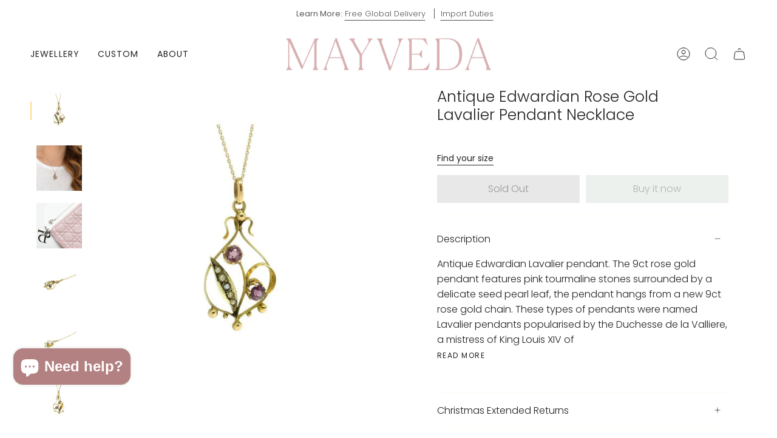

--- FILE ---
content_type: text/html; charset=utf-8
request_url: https://mayvedajewelry.com/products/antique-edwardian-1901-1910-rose-gold-lavalier-pendant-necklace-6102
body_size: 54387
content:
<!doctype html>
<html class="no-js no-touch supports-no-cookies" lang="en">
<head><!-- Added by AVADA SEO Suite -->
	<script>
  const avadaLightJsExclude = ['cdn.nfcube.com', 'assets/ecom.js', 'variant-title-king', 'linked_options_variants', 'smile-loader.js', 'smart-product-filter-search', 'rivo-loyalty-referrals', 'avada-cookie-consent', 'consentmo-gdpr', 'quinn', 'pandectes'];
  const avadaLightJsInclude = ['https://www.googletagmanager.com/', 'https://connect.facebook.net/', 'https://business-api.tiktok.com/', 'https://static.klaviyo.com/'];
  window.AVADA_SPEED_BLACKLIST = avadaLightJsInclude.map(item => new RegExp(item, 'i'));
  window.AVADA_SPEED_WHITELIST = avadaLightJsExclude.map(item => new RegExp(item, 'i'));
</script>

<script>
  const isSpeedUpEnable = !1763541069753 || Date.now() < 1763541069753;
  if (isSpeedUpEnable) {
    const avadaSpeedUp=1;
    if(isSpeedUpEnable) {
  function _0x55aa(_0x575858,_0x2fd0be){const _0x30a92f=_0x1cb5();return _0x55aa=function(_0x4e8b41,_0xcd1690){_0x4e8b41=_0x4e8b41-(0xb5e+0xd*0x147+-0x1b1a);let _0x1c09f7=_0x30a92f[_0x4e8b41];return _0x1c09f7;},_0x55aa(_0x575858,_0x2fd0be);}(function(_0x4ad4dc,_0x42545f){const _0x5c7741=_0x55aa,_0x323f4d=_0x4ad4dc();while(!![]){try{const _0x588ea5=parseInt(_0x5c7741(0x10c))/(0xb6f+-0x1853+0xce5)*(-parseInt(_0x5c7741(0x157))/(-0x2363*0x1+0x1dd4+0x591*0x1))+-parseInt(_0x5c7741(0x171))/(0x269b+-0xeb+-0xf*0x283)*(parseInt(_0x5c7741(0x116))/(0x2e1+0x1*0x17b3+-0x110*0x19))+-parseInt(_0x5c7741(0x147))/(-0x1489+-0x312*0x6+0x26fa*0x1)+-parseInt(_0x5c7741(0xfa))/(-0x744+0x1*0xb5d+-0x413)*(-parseInt(_0x5c7741(0x102))/(-0x1e87+0x9e*-0x16+0x2c22))+parseInt(_0x5c7741(0x136))/(0x1e2d+0x1498+-0x1a3*0x1f)+parseInt(_0x5c7741(0x16e))/(0x460+0x1d96+0x3*-0xb4f)*(-parseInt(_0x5c7741(0xe3))/(-0x9ca+-0x1*-0x93f+0x1*0x95))+parseInt(_0x5c7741(0xf8))/(-0x1f73*0x1+0x6*-0x510+0x3dde);if(_0x588ea5===_0x42545f)break;else _0x323f4d['push'](_0x323f4d['shift']());}catch(_0x5d6d7e){_0x323f4d['push'](_0x323f4d['shift']());}}}(_0x1cb5,-0x193549+0x5dc3*-0x31+-0x2f963*-0x13),(function(){const _0x5cb2b4=_0x55aa,_0x23f9e9={'yXGBq':function(_0x237aef,_0x385938){return _0x237aef!==_0x385938;},'XduVF':function(_0x21018d,_0x56ff60){return _0x21018d===_0x56ff60;},'RChnz':_0x5cb2b4(0xf4)+_0x5cb2b4(0xe9)+_0x5cb2b4(0x14a),'TAsuR':function(_0xe21eca,_0x33e114){return _0xe21eca%_0x33e114;},'EvLYw':function(_0x1326ad,_0x261d04){return _0x1326ad!==_0x261d04;},'nnhAQ':_0x5cb2b4(0x107),'swpMF':_0x5cb2b4(0x16d),'plMMu':_0x5cb2b4(0xe8)+_0x5cb2b4(0x135),'PqBPA':function(_0x2ba85c,_0x35b541){return _0x2ba85c<_0x35b541;},'NKPCA':_0x5cb2b4(0xfc),'TINqh':function(_0x4116e3,_0x3ffd02,_0x2c8722){return _0x4116e3(_0x3ffd02,_0x2c8722);},'BAueN':_0x5cb2b4(0x120),'NgloT':_0x5cb2b4(0x14c),'ThSSU':function(_0xeb212a,_0x4341c1){return _0xeb212a+_0x4341c1;},'lDDHN':function(_0x4a1a48,_0x45ebfb){return _0x4a1a48 instanceof _0x45ebfb;},'toAYB':function(_0xcf0fa9,_0xf5fa6a){return _0xcf0fa9 instanceof _0xf5fa6a;},'VMiyW':function(_0x5300e4,_0x44e0f4){return _0x5300e4(_0x44e0f4);},'iyhbw':_0x5cb2b4(0x119),'zuWfR':function(_0x19c3e4,_0x4ee6e8){return _0x19c3e4<_0x4ee6e8;},'vEmrv':function(_0xd798cf,_0x5ea2dd){return _0xd798cf!==_0x5ea2dd;},'yxERj':function(_0x24b03b,_0x5aa292){return _0x24b03b||_0x5aa292;},'MZpwM':_0x5cb2b4(0x110)+_0x5cb2b4(0x109)+'pt','IeUHK':function(_0x5a4c7e,_0x2edf70){return _0x5a4c7e-_0x2edf70;},'Idvge':function(_0x3b526e,_0x36b469){return _0x3b526e<_0x36b469;},'qRwfm':_0x5cb2b4(0x16b)+_0x5cb2b4(0xf1),'CvXDN':function(_0x4b4208,_0x1db216){return _0x4b4208<_0x1db216;},'acPIM':function(_0x7d44b7,_0x3020d2){return _0x7d44b7(_0x3020d2);},'MyLMO':function(_0x22d4b2,_0xe7a6a0){return _0x22d4b2<_0xe7a6a0;},'boDyh':function(_0x176992,_0x346381,_0xab7fc){return _0x176992(_0x346381,_0xab7fc);},'ZANXD':_0x5cb2b4(0x10f)+_0x5cb2b4(0x12a)+_0x5cb2b4(0x142),'CXwRZ':_0x5cb2b4(0x123)+_0x5cb2b4(0x15f),'AuMHM':_0x5cb2b4(0x161),'KUuFZ':_0x5cb2b4(0xe6),'MSwtw':_0x5cb2b4(0x13a),'ERvPB':_0x5cb2b4(0x134),'ycTDj':_0x5cb2b4(0x15b),'Tvhir':_0x5cb2b4(0x154)},_0x469be1=_0x23f9e9[_0x5cb2b4(0x153)],_0x36fe07={'blacklist':window[_0x5cb2b4(0x11f)+_0x5cb2b4(0x115)+'T'],'whitelist':window[_0x5cb2b4(0x11f)+_0x5cb2b4(0x13e)+'T']},_0x26516a={'blacklisted':[]},_0x34e4a6=(_0x2be2f5,_0x25b3b2)=>{const _0x80dd2=_0x5cb2b4;if(_0x2be2f5&&(!_0x25b3b2||_0x23f9e9[_0x80dd2(0x13b)](_0x25b3b2,_0x469be1))&&(!_0x36fe07[_0x80dd2(0x170)]||_0x36fe07[_0x80dd2(0x170)][_0x80dd2(0x151)](_0xa5c7cf=>_0xa5c7cf[_0x80dd2(0x12b)](_0x2be2f5)))&&(!_0x36fe07[_0x80dd2(0x165)]||_0x36fe07[_0x80dd2(0x165)][_0x80dd2(0x156)](_0x4e2570=>!_0x4e2570[_0x80dd2(0x12b)](_0x2be2f5)))&&_0x23f9e9[_0x80dd2(0xf7)](avadaSpeedUp,0x5*0x256+-0x1*0x66c+-0x542+0.5)&&_0x2be2f5[_0x80dd2(0x137)](_0x23f9e9[_0x80dd2(0xe7)])){const _0x413c89=_0x2be2f5[_0x80dd2(0x16c)];return _0x23f9e9[_0x80dd2(0xf7)](_0x23f9e9[_0x80dd2(0x11e)](_0x413c89,-0x1deb*-0x1+0xf13+-0x2cfc),0x1176+-0x78b*0x5+0x1441);}return _0x2be2f5&&(!_0x25b3b2||_0x23f9e9[_0x80dd2(0xed)](_0x25b3b2,_0x469be1))&&(!_0x36fe07[_0x80dd2(0x170)]||_0x36fe07[_0x80dd2(0x170)][_0x80dd2(0x151)](_0x3d689d=>_0x3d689d[_0x80dd2(0x12b)](_0x2be2f5)))&&(!_0x36fe07[_0x80dd2(0x165)]||_0x36fe07[_0x80dd2(0x165)][_0x80dd2(0x156)](_0x26a7b3=>!_0x26a7b3[_0x80dd2(0x12b)](_0x2be2f5)));},_0x11462f=function(_0x42927f){const _0x346823=_0x5cb2b4,_0x5426ae=_0x42927f[_0x346823(0x159)+'te'](_0x23f9e9[_0x346823(0x14e)]);return _0x36fe07[_0x346823(0x170)]&&_0x36fe07[_0x346823(0x170)][_0x346823(0x156)](_0x107b0d=>!_0x107b0d[_0x346823(0x12b)](_0x5426ae))||_0x36fe07[_0x346823(0x165)]&&_0x36fe07[_0x346823(0x165)][_0x346823(0x151)](_0x1e7160=>_0x1e7160[_0x346823(0x12b)](_0x5426ae));},_0x39299f=new MutationObserver(_0x45c995=>{const _0x21802a=_0x5cb2b4,_0x3bc801={'mafxh':function(_0x6f9c57,_0x229989){const _0x9d39b1=_0x55aa;return _0x23f9e9[_0x9d39b1(0xf7)](_0x6f9c57,_0x229989);},'SrchE':_0x23f9e9[_0x21802a(0xe2)],'pvjbV':_0x23f9e9[_0x21802a(0xf6)]};for(let _0x333494=-0x7d7+-0x893+0x106a;_0x23f9e9[_0x21802a(0x158)](_0x333494,_0x45c995[_0x21802a(0x16c)]);_0x333494++){const {addedNodes:_0x1b685b}=_0x45c995[_0x333494];for(let _0x2f087=0x1f03+0x84b+0x1*-0x274e;_0x23f9e9[_0x21802a(0x158)](_0x2f087,_0x1b685b[_0x21802a(0x16c)]);_0x2f087++){const _0x4e5bac=_0x1b685b[_0x2f087];if(_0x23f9e9[_0x21802a(0xf7)](_0x4e5bac[_0x21802a(0x121)],-0x1f3a+-0x1*0x1b93+-0x3*-0x139a)&&_0x23f9e9[_0x21802a(0xf7)](_0x4e5bac[_0x21802a(0x152)],_0x23f9e9[_0x21802a(0xe0)])){const _0x5d9a67=_0x4e5bac[_0x21802a(0x107)],_0x3fb522=_0x4e5bac[_0x21802a(0x16d)];if(_0x23f9e9[_0x21802a(0x103)](_0x34e4a6,_0x5d9a67,_0x3fb522)){_0x26516a[_0x21802a(0x160)+'d'][_0x21802a(0x128)]([_0x4e5bac,_0x4e5bac[_0x21802a(0x16d)]]),_0x4e5bac[_0x21802a(0x16d)]=_0x469be1;const _0x1e52da=function(_0x2c95ff){const _0x359b13=_0x21802a;if(_0x3bc801[_0x359b13(0x118)](_0x4e5bac[_0x359b13(0x159)+'te'](_0x3bc801[_0x359b13(0x166)]),_0x469be1))_0x2c95ff[_0x359b13(0x112)+_0x359b13(0x150)]();_0x4e5bac[_0x359b13(0xec)+_0x359b13(0x130)](_0x3bc801[_0x359b13(0xe4)],_0x1e52da);};_0x4e5bac[_0x21802a(0x12d)+_0x21802a(0x163)](_0x23f9e9[_0x21802a(0xf6)],_0x1e52da),_0x4e5bac[_0x21802a(0x12c)+_0x21802a(0x131)]&&_0x4e5bac[_0x21802a(0x12c)+_0x21802a(0x131)][_0x21802a(0x11a)+'d'](_0x4e5bac);}}}}});_0x39299f[_0x5cb2b4(0x105)](document[_0x5cb2b4(0x10b)+_0x5cb2b4(0x16a)],{'childList':!![],'subtree':!![]});const _0x2910a9=/[|\\{}()\[\]^$+*?.]/g,_0xa9f173=function(..._0x1baa33){const _0x3053cc=_0x5cb2b4,_0x2e6f61={'mMWha':function(_0x158c76,_0x5c404b){const _0x25a05c=_0x55aa;return _0x23f9e9[_0x25a05c(0xf7)](_0x158c76,_0x5c404b);},'BXirI':_0x23f9e9[_0x3053cc(0x141)],'COGok':function(_0x421bf7,_0x55453a){const _0x4fd417=_0x3053cc;return _0x23f9e9[_0x4fd417(0x167)](_0x421bf7,_0x55453a);},'XLSAp':function(_0x193984,_0x35c446){const _0x5bbecf=_0x3053cc;return _0x23f9e9[_0x5bbecf(0xed)](_0x193984,_0x35c446);},'EygRw':function(_0xfbb69c,_0x21b15d){const _0xe5c840=_0x3053cc;return _0x23f9e9[_0xe5c840(0x104)](_0xfbb69c,_0x21b15d);},'xZuNx':_0x23f9e9[_0x3053cc(0x139)],'SBUaW':function(_0x5739bf,_0x2c2fab){const _0x42cbb1=_0x3053cc;return _0x23f9e9[_0x42cbb1(0x172)](_0x5739bf,_0x2c2fab);},'EAoTR':function(_0x123b29,_0x5b29bf){const _0x2828d2=_0x3053cc;return _0x23f9e9[_0x2828d2(0x11d)](_0x123b29,_0x5b29bf);},'cdYdq':_0x23f9e9[_0x3053cc(0x14e)],'WzJcf':_0x23f9e9[_0x3053cc(0xe2)],'nytPK':function(_0x53f733,_0x4ad021){const _0x4f0333=_0x3053cc;return _0x23f9e9[_0x4f0333(0x148)](_0x53f733,_0x4ad021);},'oUrHG':_0x23f9e9[_0x3053cc(0x14d)],'dnxjX':function(_0xed6b5f,_0x573f55){const _0x57aa03=_0x3053cc;return _0x23f9e9[_0x57aa03(0x15a)](_0xed6b5f,_0x573f55);}};_0x23f9e9[_0x3053cc(0x15d)](_0x1baa33[_0x3053cc(0x16c)],-0x1a3*-0x9+-0xf9*0xb+-0x407*0x1)?(_0x36fe07[_0x3053cc(0x170)]=[],_0x36fe07[_0x3053cc(0x165)]=[]):(_0x36fe07[_0x3053cc(0x170)]&&(_0x36fe07[_0x3053cc(0x170)]=_0x36fe07[_0x3053cc(0x170)][_0x3053cc(0x106)](_0xa8e001=>_0x1baa33[_0x3053cc(0x156)](_0x4a8a28=>{const _0x2e425b=_0x3053cc;if(_0x2e6f61[_0x2e425b(0x111)](typeof _0x4a8a28,_0x2e6f61[_0x2e425b(0x155)]))return!_0xa8e001[_0x2e425b(0x12b)](_0x4a8a28);else{if(_0x2e6f61[_0x2e425b(0xeb)](_0x4a8a28,RegExp))return _0x2e6f61[_0x2e425b(0x145)](_0xa8e001[_0x2e425b(0xdf)](),_0x4a8a28[_0x2e425b(0xdf)]());}}))),_0x36fe07[_0x3053cc(0x165)]&&(_0x36fe07[_0x3053cc(0x165)]=[..._0x36fe07[_0x3053cc(0x165)],..._0x1baa33[_0x3053cc(0xff)](_0x4e4c02=>{const _0x7c755c=_0x3053cc;if(_0x23f9e9[_0x7c755c(0xf7)](typeof _0x4e4c02,_0x23f9e9[_0x7c755c(0x141)])){const _0x932437=_0x4e4c02[_0x7c755c(0xea)](_0x2910a9,_0x23f9e9[_0x7c755c(0x16f)]),_0x34e686=_0x23f9e9[_0x7c755c(0xf0)](_0x23f9e9[_0x7c755c(0xf0)]('.*',_0x932437),'.*');if(_0x36fe07[_0x7c755c(0x165)][_0x7c755c(0x156)](_0x21ef9a=>_0x21ef9a[_0x7c755c(0xdf)]()!==_0x34e686[_0x7c755c(0xdf)]()))return new RegExp(_0x34e686);}else{if(_0x23f9e9[_0x7c755c(0x117)](_0x4e4c02,RegExp)){if(_0x36fe07[_0x7c755c(0x165)][_0x7c755c(0x156)](_0x5a3f09=>_0x5a3f09[_0x7c755c(0xdf)]()!==_0x4e4c02[_0x7c755c(0xdf)]()))return _0x4e4c02;}}return null;})[_0x3053cc(0x106)](Boolean)]));const _0x3eeb55=document[_0x3053cc(0x11b)+_0x3053cc(0x10e)](_0x23f9e9[_0x3053cc(0xf0)](_0x23f9e9[_0x3053cc(0xf0)](_0x23f9e9[_0x3053cc(0x122)],_0x469be1),'"]'));for(let _0xf831f7=-0x21aa+-0x1793+0x393d*0x1;_0x23f9e9[_0x3053cc(0x14b)](_0xf831f7,_0x3eeb55[_0x3053cc(0x16c)]);_0xf831f7++){const _0x5868cb=_0x3eeb55[_0xf831f7];_0x23f9e9[_0x3053cc(0x132)](_0x11462f,_0x5868cb)&&(_0x26516a[_0x3053cc(0x160)+'d'][_0x3053cc(0x128)]([_0x5868cb,_0x23f9e9[_0x3053cc(0x14d)]]),_0x5868cb[_0x3053cc(0x12c)+_0x3053cc(0x131)][_0x3053cc(0x11a)+'d'](_0x5868cb));}let _0xdf8cd0=-0x17da+0x2461+-0xc87*0x1;[..._0x26516a[_0x3053cc(0x160)+'d']][_0x3053cc(0x10d)](([_0x226aeb,_0x33eaa7],_0xe33bca)=>{const _0x2aa7bf=_0x3053cc;if(_0x2e6f61[_0x2aa7bf(0x143)](_0x11462f,_0x226aeb)){const _0x41da0d=document[_0x2aa7bf(0x11c)+_0x2aa7bf(0x131)](_0x2e6f61[_0x2aa7bf(0x127)]);for(let _0x6784c7=0xd7b+-0xaa5+-0x2d6;_0x2e6f61[_0x2aa7bf(0x164)](_0x6784c7,_0x226aeb[_0x2aa7bf(0xe5)][_0x2aa7bf(0x16c)]);_0x6784c7++){const _0x4ca758=_0x226aeb[_0x2aa7bf(0xe5)][_0x6784c7];_0x2e6f61[_0x2aa7bf(0x12f)](_0x4ca758[_0x2aa7bf(0x133)],_0x2e6f61[_0x2aa7bf(0x13f)])&&_0x2e6f61[_0x2aa7bf(0x145)](_0x4ca758[_0x2aa7bf(0x133)],_0x2e6f61[_0x2aa7bf(0x100)])&&_0x41da0d[_0x2aa7bf(0xe1)+'te'](_0x4ca758[_0x2aa7bf(0x133)],_0x226aeb[_0x2aa7bf(0xe5)][_0x6784c7][_0x2aa7bf(0x12e)]);}_0x41da0d[_0x2aa7bf(0xe1)+'te'](_0x2e6f61[_0x2aa7bf(0x13f)],_0x226aeb[_0x2aa7bf(0x107)]),_0x41da0d[_0x2aa7bf(0xe1)+'te'](_0x2e6f61[_0x2aa7bf(0x100)],_0x2e6f61[_0x2aa7bf(0x101)](_0x33eaa7,_0x2e6f61[_0x2aa7bf(0x126)])),document[_0x2aa7bf(0x113)][_0x2aa7bf(0x146)+'d'](_0x41da0d),_0x26516a[_0x2aa7bf(0x160)+'d'][_0x2aa7bf(0x162)](_0x2e6f61[_0x2aa7bf(0x13d)](_0xe33bca,_0xdf8cd0),-0x105d*0x2+0x1*-0xeaa+0x2f65),_0xdf8cd0++;}}),_0x36fe07[_0x3053cc(0x170)]&&_0x23f9e9[_0x3053cc(0xf3)](_0x36fe07[_0x3053cc(0x170)][_0x3053cc(0x16c)],0x10f2+-0x1a42+0x951)&&_0x39299f[_0x3053cc(0x15c)]();},_0x4c2397=document[_0x5cb2b4(0x11c)+_0x5cb2b4(0x131)],_0x573f89={'src':Object[_0x5cb2b4(0x14f)+_0x5cb2b4(0xfd)+_0x5cb2b4(0x144)](HTMLScriptElement[_0x5cb2b4(0xf9)],_0x23f9e9[_0x5cb2b4(0x14e)]),'type':Object[_0x5cb2b4(0x14f)+_0x5cb2b4(0xfd)+_0x5cb2b4(0x144)](HTMLScriptElement[_0x5cb2b4(0xf9)],_0x23f9e9[_0x5cb2b4(0xe2)])};document[_0x5cb2b4(0x11c)+_0x5cb2b4(0x131)]=function(..._0x4db605){const _0x1480b5=_0x5cb2b4,_0x3a6982={'KNNxG':function(_0x32fa39,_0x2a57e4,_0x3cc08f){const _0x5ead12=_0x55aa;return _0x23f9e9[_0x5ead12(0x169)](_0x32fa39,_0x2a57e4,_0x3cc08f);}};if(_0x23f9e9[_0x1480b5(0x13b)](_0x4db605[-0x4*-0x376+0x4*0x2f+-0xe94][_0x1480b5(0x140)+'e'](),_0x23f9e9[_0x1480b5(0x139)]))return _0x4c2397[_0x1480b5(0x114)](document)(..._0x4db605);const _0x2f091d=_0x4c2397[_0x1480b5(0x114)](document)(..._0x4db605);try{Object[_0x1480b5(0xf2)+_0x1480b5(0x149)](_0x2f091d,{'src':{..._0x573f89[_0x1480b5(0x107)],'set'(_0x3ae2bc){const _0x5d6fdc=_0x1480b5;_0x3a6982[_0x5d6fdc(0x129)](_0x34e4a6,_0x3ae2bc,_0x2f091d[_0x5d6fdc(0x16d)])&&_0x573f89[_0x5d6fdc(0x16d)][_0x5d6fdc(0x10a)][_0x5d6fdc(0x125)](this,_0x469be1),_0x573f89[_0x5d6fdc(0x107)][_0x5d6fdc(0x10a)][_0x5d6fdc(0x125)](this,_0x3ae2bc);}},'type':{..._0x573f89[_0x1480b5(0x16d)],'get'(){const _0x436e9e=_0x1480b5,_0x4b63b9=_0x573f89[_0x436e9e(0x16d)][_0x436e9e(0xfb)][_0x436e9e(0x125)](this);if(_0x23f9e9[_0x436e9e(0xf7)](_0x4b63b9,_0x469be1)||_0x23f9e9[_0x436e9e(0x103)](_0x34e4a6,this[_0x436e9e(0x107)],_0x4b63b9))return null;return _0x4b63b9;},'set'(_0x174ea3){const _0x1dff57=_0x1480b5,_0xa2fd13=_0x23f9e9[_0x1dff57(0x103)](_0x34e4a6,_0x2f091d[_0x1dff57(0x107)],_0x2f091d[_0x1dff57(0x16d)])?_0x469be1:_0x174ea3;_0x573f89[_0x1dff57(0x16d)][_0x1dff57(0x10a)][_0x1dff57(0x125)](this,_0xa2fd13);}}}),_0x2f091d[_0x1480b5(0xe1)+'te']=function(_0x5b0870,_0x8c60d5){const _0xab22d4=_0x1480b5;if(_0x23f9e9[_0xab22d4(0xf7)](_0x5b0870,_0x23f9e9[_0xab22d4(0xe2)])||_0x23f9e9[_0xab22d4(0xf7)](_0x5b0870,_0x23f9e9[_0xab22d4(0x14e)]))_0x2f091d[_0x5b0870]=_0x8c60d5;else HTMLScriptElement[_0xab22d4(0xf9)][_0xab22d4(0xe1)+'te'][_0xab22d4(0x125)](_0x2f091d,_0x5b0870,_0x8c60d5);};}catch(_0x5a9461){console[_0x1480b5(0x168)](_0x23f9e9[_0x1480b5(0xef)],_0x5a9461);}return _0x2f091d;};const _0x5883c5=[_0x23f9e9[_0x5cb2b4(0xfe)],_0x23f9e9[_0x5cb2b4(0x13c)],_0x23f9e9[_0x5cb2b4(0xf5)],_0x23f9e9[_0x5cb2b4(0x15e)],_0x23f9e9[_0x5cb2b4(0x138)],_0x23f9e9[_0x5cb2b4(0x124)]],_0x4ab8d2=_0x5883c5[_0x5cb2b4(0xff)](_0x439d08=>{return{'type':_0x439d08,'listener':()=>_0xa9f173(),'options':{'passive':!![]}};});_0x4ab8d2[_0x5cb2b4(0x10d)](_0x4d3535=>{const _0x3882ab=_0x5cb2b4;document[_0x3882ab(0x12d)+_0x3882ab(0x163)](_0x4d3535[_0x3882ab(0x16d)],_0x4d3535[_0x3882ab(0xee)],_0x4d3535[_0x3882ab(0x108)]);});}()));function _0x1cb5(){const _0x15f8e0=['ault','some','tagName','CXwRZ','wheel','BXirI','every','6lYvYYX','PqBPA','getAttribu','IeUHK','touchstart','disconnect','Idvge','ERvPB','/blocked','blackliste','keydown','splice','stener','SBUaW','whitelist','SrchE','toAYB','warn','boDyh','ement','script[typ','length','type','346347wGqEBH','NgloT','blacklist','33OVoYHk','zuWfR','toString','NKPCA','setAttribu','swpMF','230EEqEiq','pvjbV','attributes','mousemove','RChnz','beforescri','y.com/exte','replace','COGok','removeEven','EvLYw','listener','ZANXD','ThSSU','e="','defineProp','MyLMO','cdn.shopif','MSwtw','plMMu','XduVF','22621984JRJQxz','prototype','8818116NVbcZr','get','SCRIPT','ertyDescri','AuMHM','map','WzJcf','nytPK','7kiZatp','TINqh','VMiyW','observe','filter','src','options','n/javascri','set','documentEl','478083wuqgQV','forEach','torAll','Avada cann','applicatio','mMWha','preventDef','head','bind','D_BLACKLIS','75496skzGVx','lDDHN','mafxh','script','removeChil','querySelec','createElem','vEmrv','TAsuR','AVADA_SPEE','string','nodeType','qRwfm','javascript','Tvhir','call','oUrHG','xZuNx','push','KNNxG','ot lazy lo','test','parentElem','addEventLi','value','EAoTR','tListener','ent','acPIM','name','touchmove','ptexecute','6968312SmqlIb','includes','ycTDj','iyhbw','touchend','yXGBq','KUuFZ','dnxjX','D_WHITELIS','cdYdq','toLowerCas','BAueN','ad script','EygRw','ptor','XLSAp','appendChil','4975500NoPAFA','yxERj','erties','nsions','CvXDN','\$&','MZpwM','nnhAQ','getOwnProp'];_0x1cb5=function(){return _0x15f8e0;};return _0x1cb5();}
}
    class LightJsLoader{constructor(e){this.jQs=[],this.listener=this.handleListener.bind(this,e),this.scripts=["default","defer","async"].reduce(((e,t)=>({...e,[t]:[]})),{});const t=this;e.forEach((e=>window.addEventListener(e,t.listener,{passive:!0})))}handleListener(e){const t=this;return e.forEach((e=>window.removeEventListener(e,t.listener))),"complete"===document.readyState?this.handleDOM():document.addEventListener("readystatechange",(e=>{if("complete"===e.target.readyState)return setTimeout(t.handleDOM.bind(t),1)}))}async handleDOM(){this.suspendEvent(),this.suspendJQuery(),this.findScripts(),this.preloadScripts();for(const e of Object.keys(this.scripts))await this.replaceScripts(this.scripts[e]);for(const e of["DOMContentLoaded","readystatechange"])await this.requestRepaint(),document.dispatchEvent(new Event("lightJS-"+e));document.lightJSonreadystatechange&&document.lightJSonreadystatechange();for(const e of["DOMContentLoaded","load"])await this.requestRepaint(),window.dispatchEvent(new Event("lightJS-"+e));await this.requestRepaint(),window.lightJSonload&&window.lightJSonload(),await this.requestRepaint(),this.jQs.forEach((e=>e(window).trigger("lightJS-jquery-load"))),window.dispatchEvent(new Event("lightJS-pageshow")),await this.requestRepaint(),window.lightJSonpageshow&&window.lightJSonpageshow()}async requestRepaint(){return new Promise((e=>requestAnimationFrame(e)))}findScripts(){document.querySelectorAll("script[type=lightJs]").forEach((e=>{e.hasAttribute("src")?e.hasAttribute("async")&&e.async?this.scripts.async.push(e):e.hasAttribute("defer")&&e.defer?this.scripts.defer.push(e):this.scripts.default.push(e):this.scripts.default.push(e)}))}preloadScripts(){const e=this,t=Object.keys(this.scripts).reduce(((t,n)=>[...t,...e.scripts[n]]),[]),n=document.createDocumentFragment();t.forEach((e=>{const t=e.getAttribute("src");if(!t)return;const s=document.createElement("link");s.href=t,s.rel="preload",s.as="script",n.appendChild(s)})),document.head.appendChild(n)}async replaceScripts(e){let t;for(;t=e.shift();)await this.requestRepaint(),new Promise((e=>{const n=document.createElement("script");[...t.attributes].forEach((e=>{"type"!==e.nodeName&&n.setAttribute(e.nodeName,e.nodeValue)})),t.hasAttribute("src")?(n.addEventListener("load",e),n.addEventListener("error",e)):(n.text=t.text,e()),t.parentNode.replaceChild(n,t)}))}suspendEvent(){const e={};[{obj:document,name:"DOMContentLoaded"},{obj:window,name:"DOMContentLoaded"},{obj:window,name:"load"},{obj:window,name:"pageshow"},{obj:document,name:"readystatechange"}].map((t=>function(t,n){function s(n){return e[t].list.indexOf(n)>=0?"lightJS-"+n:n}e[t]||(e[t]={list:[n],add:t.addEventListener,remove:t.removeEventListener},t.addEventListener=(...n)=>{n[0]=s(n[0]),e[t].add.apply(t,n)},t.removeEventListener=(...n)=>{n[0]=s(n[0]),e[t].remove.apply(t,n)})}(t.obj,t.name))),[{obj:document,name:"onreadystatechange"},{obj:window,name:"onpageshow"}].map((e=>function(e,t){let n=e[t];Object.defineProperty(e,t,{get:()=>n||function(){},set:s=>{e["lightJS"+t]=n=s}})}(e.obj,e.name)))}suspendJQuery(){const e=this;let t=window.jQuery;Object.defineProperty(window,"jQuery",{get:()=>t,set(n){if(!n||!n.fn||!e.jQs.includes(n))return void(t=n);n.fn.ready=n.fn.init.prototype.ready=e=>{e.bind(document)(n)};const s=n.fn.on;n.fn.on=n.fn.init.prototype.on=function(...e){if(window!==this[0])return s.apply(this,e),this;const t=e=>e.split(" ").map((e=>"load"===e||0===e.indexOf("load.")?"lightJS-jquery-load":e)).join(" ");return"string"==typeof e[0]||e[0]instanceof String?(e[0]=t(e[0]),s.apply(this,e),this):("object"==typeof e[0]&&Object.keys(e[0]).forEach((n=>{delete Object.assign(e[0],{[t(n)]:e[0][n]})[n]})),s.apply(this,e),this)},e.jQs.push(n),t=n}})}}
new LightJsLoader(["keydown","mousemove","touchend","touchmove","touchstart","wheel"]);
  }
</script><!-- meta basic type product --><!-- meta basic type collection --><!-- meta basic type article -->

	<!-- /Added by AVADA SEO Suite -->
  <meta charset="UTF-8">
  <meta name="viewport" content="width=device-width, initial-scale=1.0">
  <meta name="theme-color" content="#d9b0b0">
  <link rel="canonical" href="https://mayvedajewelry.com/products/antique-edwardian-1901-1910-rose-gold-lavalier-pendant-necklace-6102">

  <!-- Google Tag Manager -->
<script>(function(w,d,s,l,i){w[l]=w[l]||[];w[l].push({'gtm.start':
new Date().getTime(),event:'gtm.js'});var f=d.getElementsByTagName(s)[0],
j=d.createElement(s),dl=l!='dataLayer'?'&l='+l:'';j.async=true;j.src=
'https://www.googletagmanager.com/gtm.js?id='+i+dl;f.parentNode.insertBefore(j,f);
})(window,document,'script','dataLayer','GTM-PPC9MC');</script>
<!-- End Google Tag Manager -->

  <meta name="facebook-domain-verification" content="sxahl44xfyh3kn7bj9akc45g6ze5tu" />

  <!-- ======================= Broadcast Theme V3.7.1 ========================= -->

  <link rel="preconnect" href="https://cdn.shopify.com" crossorigin>
  <link rel="preconnect" href="https://fonts.shopify.com" crossorigin>
  <link rel="preconnect" href="https://monorail-edge.shopifysvc.com" crossorigin>

  <link rel="preload" href="//mayvedajewelry.com/cdn/shop/t/19/assets/lazysizes.js?v=96462686758507846881723062416" as="script">
  <link rel="preload" href="//mayvedajewelry.com/cdn/shop/t/19/assets/vendor.aio.min.js?v=103321482856608460751749739117" as="script">
  <link rel="preload" href="//mayvedajewelry.com/cdn/shop/t/19/assets/theme.aio.min.js?v=180587462425976053891749739117" as="script">
  <link rel="preload" href="//mayvedajewelry.com/cdn/shop/t/19/assets/theme.aio.min.css?v=111811764590357798151749739117" as="style"><link rel="preload" as="image" href="//mayvedajewelry.com/cdn/shop/files/Mayveda_TextOrig_only_100x100.png?v=1695644070"><link rel="preload" as="image" href="//mayvedajewelry.com/cdn/shop/files/Mayveda_IconOrig_website_footer_100x100.png?v=1695644938"><style data-shopify>.loading { position: fixed; top: 0; left: 0; z-index: 99999; width: 100%; height: 100%; background: var(--bg); transition: opacity 0.2s ease-out, visibility 0.2s ease-out; }
    body.is-loaded .loading { opacity: 0; visibility: hidden; pointer-events: none; }
    .loading__image__holder { position: absolute; top: 0; left: 0; width: 100%; height: 100%; font-size: 0; display: flex; align-items: center; justify-content: center; }
    .loading__image__holder:nth-child(2) { opacity: 0; }
    .loading__image { max-width: 100px; max-height: 100px; object-fit: contain; }
    .loading--animate .loading__image__holder:nth-child(1) { animation: pulse1 2s infinite ease-in-out; }
    .loading--animate .loading__image__holder:nth-child(2) { animation: pulse2 2s infinite ease-in-out; }
    @keyframes pulse1 {
      0% { opacity: 1; }
      50% { opacity: 0; }
      100% { opacity: 1; }
    }
    @keyframes pulse2 {
      0% { opacity: 0; }
      50% { opacity: 1; }
      100% { opacity: 0; }
    }</style>
    <link rel="shortcut icon" href="//mayvedajewelry.com/cdn/shop/files/Mayveda_IconInvers_9a3ccc1a-d603-44df-bd45-3b13d33f04c0_32x32.jpg?v=1695656392" type="image/png" />
  

  <!-- Title and description ================================================ -->
  
  <title>
    
    Antique Edwardian Rose Gold Lavalier Necklace - Antique Jewellery UK
    
    
    
      &ndash; Mayveda Jewelry
    
  </title>

  
    <meta name="description" content="Shop our Antique Edwardian (1891-1903) Lavalier pendant from Mayveda Vintage.">
  

  <meta property="og:site_name" content="Mayveda Jewelry">
<meta property="og:url" content="https://mayvedajewelry.com/products/antique-edwardian-1901-1910-rose-gold-lavalier-pendant-necklace-6102">
<meta property="og:title" content="Antique Edwardian Rose Gold Lavalier Necklace - Antique Jewellery UK">
<meta property="og:type" content="product">
<meta property="og:description" content="Shop our Antique Edwardian (1891-1903) Lavalier pendant from Mayveda Vintage."><meta property="og:image" content="http://mayvedajewelry.com/cdn/shop/products/antique-edwardian-rose-gold-lavalier-pendant-necklace-1719435.jpg?v=1763402976">
  <meta property="og:image:secure_url" content="https://mayvedajewelry.com/cdn/shop/products/antique-edwardian-rose-gold-lavalier-pendant-necklace-1719435.jpg?v=1763402976">
  <meta property="og:image:width" content="1000">
  <meta property="og:image:height" content="1000"><meta property="og:price:amount" content="160.00">
  <meta property="og:price:currency" content="GBP"><meta name="twitter:card" content="summary_large_image">
<meta name="twitter:title" content="Antique Edwardian Rose Gold Lavalier Necklace - Antique Jewellery UK">
<meta name="twitter:description" content="Shop our Antique Edwardian (1891-1903) Lavalier pendant from Mayveda Vintage.">

  <!-- CSS ================================================================== -->

  <link href="//mayvedajewelry.com/cdn/shop/t/19/assets/font-settings.aio.min.css?v=93917840146393057231749740848" rel="stylesheet" type="text/css" media="all" />

  
<style data-shopify>

:root {--scrollbar-width: 0px;


--COLOR-VIDEO-BG: #f2f2f2;


--COLOR-BG: #ffffff;
--COLOR-BG-TRANSPARENT: rgba(255, 255, 255, 0);
--COLOR-BG-SECONDARY: #ffffff;
--COLOR-BG-RGB: 255, 255, 255;

--COLOR-TEXT-DARK: #000000;
--COLOR-TEXT: #212121;
--COLOR-TEXT-LIGHT: #646464;


/* === Opacity shades of grey ===*/
--COLOR-A5:  rgba(33, 33, 33, 0.05);
--COLOR-A10: rgba(33, 33, 33, 0.1);
--COLOR-A15: rgba(33, 33, 33, 0.15);
--COLOR-A20: rgba(33, 33, 33, 0.2);
--COLOR-A25: rgba(33, 33, 33, 0.25);
--COLOR-A30: rgba(33, 33, 33, 0.3);
--COLOR-A35: rgba(33, 33, 33, 0.35);
--COLOR-A40: rgba(33, 33, 33, 0.4);
--COLOR-A45: rgba(33, 33, 33, 0.45);
--COLOR-A50: rgba(33, 33, 33, 0.5);
--COLOR-A55: rgba(33, 33, 33, 0.55);
--COLOR-A60: rgba(33, 33, 33, 0.6);
--COLOR-A65: rgba(33, 33, 33, 0.65);
--COLOR-A70: rgba(33, 33, 33, 0.7);
--COLOR-A75: rgba(33, 33, 33, 0.75);
--COLOR-A80: rgba(33, 33, 33, 0.8);
--COLOR-A85: rgba(33, 33, 33, 0.85);
--COLOR-A90: rgba(33, 33, 33, 0.9);
--COLOR-A95: rgba(33, 33, 33, 0.95);

--COLOR-BORDER: rgb(255, 251, 243);
--COLOR-BORDER-LIGHT: #fffdf8;
--COLOR-BORDER-HAIRLINE: #f7f7f7;
--COLOR-BORDER-DARK: #ffd98d;/* === Bright color ===*/
--COLOR-PRIMARY: #bed1c1;
--COLOR-PRIMARY-HOVER: #87bb90;
--COLOR-PRIMARY-FADE: rgba(190, 209, 193, 0.05);
--COLOR-PRIMARY-FADE-HOVER: rgba(190, 209, 193, 0.1);
--COLOR-PRIMARY-LIGHT: #ffffff;--COLOR-PRIMARY-OPPOSITE: #000000;


/* === Secondary Color ===*/
--COLOR-SECONDARY: #d9b0b0;
--COLOR-SECONDARY-HOVER: #ca7272;
--COLOR-SECONDARY-FADE: rgba(217, 176, 176, 0.05);
--COLOR-SECONDARY-FADE-HOVER: rgba(217, 176, 176, 0.1);--COLOR-SECONDARY-OPPOSITE: #000000;


/* === link Color ===*/
--COLOR-LINK: #212121;
--COLOR-LINK-HOVER: #d9b0b0;
--COLOR-LINK-FADE: rgba(33, 33, 33, 0.05);
--COLOR-LINK-FADE-HOVER: rgba(33, 33, 33, 0.1);--COLOR-LINK-OPPOSITE: #ffffff;


/* === Product grid sale tags ===*/
--COLOR-SALE-BG: #d9b0b0;
--COLOR-SALE-TEXT: #ffffff;--COLOR-SALE-TEXT-SECONDARY: #d9b0b0;

/* === Product grid badges ===*/
--COLOR-BADGE-BG: #d9b0b0;
--COLOR-BADGE-TEXT: #f7f7f7;

/* === Product sale color ===*/
--COLOR-SALE: #b38181;

/* === Gray background on Product grid items ===*/--filter-bg: 1.0;/* === Helper colors for form error states ===*/
--COLOR-ERROR: #721C24;
--COLOR-ERROR-BG: #F8D7DA;
--COLOR-ERROR-BORDER: #F5C6CB;



  --RADIUS: 0px;
  --RADIUS-SM: 0px;


--COLOR-ANNOUNCEMENT-BG: #ffffff;
--COLOR-ANNOUNCEMENT-TEXT: #ab8c52;
--COLOR-ANNOUNCEMENT-BORDER: #e6ddcb;

--COLOR-HEADER-BG: #ffffff;
--COLOR-HEADER-BG-TRANSPARENT: rgba(255, 255, 255, 0);
--COLOR-HEADER-LINK: #212121;
--COLOR-HEADER-LINK-HOVER: #bed1c1;

--COLOR-MENU-BG: #ffffff;
--COLOR-MENU-BORDER: #ffffff;
--COLOR-MENU-LINK: #212121;
--COLOR-MENU-LINK-HOVER: #bed1c1;
--COLOR-SUBMENU-BG: #ffffff;
--COLOR-SUBMENU-LINK: #212121;
--COLOR-SUBMENU-LINK-HOVER: #bed1c1;
--COLOR-MENU-TRANSPARENT: #212121;

--COLOR-FOOTER-BG: #f7f7f7;
--COLOR-FOOTER-TEXT: #212121;
--COLOR-FOOTER-LINK: #212121;
--COLOR-FOOTER-LINK-HOVER: #212121;
--COLOR-FOOTER-BORDER: #212121;

--TRANSPARENT: rgba(255, 255, 255, 0);

/* === Default overlay opacity ===*/
--overlay-opacity: 0;

/* === Custom Cursor ===*/
--ICON-ZOOM-IN: url( "//mayvedajewelry.com/cdn/shop/t/19/assets/icon-zoom-in.svg?v=182473373117644429561723062416" );
--ICON-ZOOM-OUT: url( "//mayvedajewelry.com/cdn/shop/t/19/assets/icon-zoom-out.svg?v=101497157853986683871723062416" );

/* === Custom Icons ===*/


  
  --ICON-ADD-BAG: url( "//mayvedajewelry.com/cdn/shop/t/19/assets/icon-add-bag.svg?v=23763382405227654651723062415" );
  --ICON-ADD-CART: url( "//mayvedajewelry.com/cdn/shop/t/19/assets/icon-add-cart.svg?v=3962293684743587821723062415" );
  --ICON-ARROW-LEFT: url( "//mayvedajewelry.com/cdn/shop/t/19/assets/icon-arrow-left.svg?v=136066145774695772731723062416" );
  --ICON-ARROW-RIGHT: url( "//mayvedajewelry.com/cdn/shop/t/19/assets/icon-arrow-right.svg?v=150928298113663093401723062416" );
  --ICON-SELECT: url("//mayvedajewelry.com/cdn/shop/t/19/assets/icon-select.svg?v=167170173659852274001723062416");


--PRODUCT-GRID-ASPECT-RATIO: 90.0%;

/* === Typography ===*/
--FONT-WEIGHT-BODY: 300;
--FONT-WEIGHT-BODY-BOLD: 400;

--FONT-STACK-BODY: Poppins, sans-serif;
--FONT-STYLE-BODY: normal;
--FONT-STYLE-BODY-ITALIC: italic;
--FONT-ADJUST-BODY: 1.0;

--FONT-WEIGHT-HEADING: 300;
--FONT-WEIGHT-HEADING-BOLD: 400;

--FONT-STACK-HEADING: Poppins, sans-serif;
--FONT-STYLE-HEADING: normal;
--FONT-STYLE-HEADING-ITALIC: italic;
--FONT-ADJUST-HEADING: 0.9;

--FONT-STACK-NAV: Poppins, sans-serif;
--FONT-STYLE-NAV: normal;
--FONT-STYLE-NAV-ITALIC: italic;
--FONT-ADJUST-NAV: 1.0;

--FONT-WEIGHT-NAV: 300;
--FONT-WEIGHT-NAV-BOLD: 400;

--FONT-SIZE-BASE: 1.0rem;
--FONT-SIZE-BASE-PERCENT: 1.0;

/* === Parallax ===*/
--PARALLAX-STRENGTH-MIN: 120.0%;
--PARALLAX-STRENGTH-MAX: 130.0%;--gutter: 60px;--grid: repeat(4, minmax(0, 1fr));
--grid-tablet: repeat(3, minmax(0, 1fr));
--grid-small: repeat(2, minmax(0, 1fr));
--grid-mobile: repeat(1, minmax(0, 1fr));
--gap: 20px;--base-animation-delay: 0ms;--ICON-STROKE-WIDTH: 1px;
}

</style>


  <link href="//mayvedajewelry.com/cdn/shop/t/19/assets/theme.aio.min.css?v=111811764590357798151749739117" rel="stylesheet" type="text/css" media="all" />
  <link href="//mayvedajewelry.com/cdn/shop/t/19/assets/devM-styles.aio.min.css?v=113282434183354837221749740843" rel="stylesheet" type="text/css" media="all" />

  <script>
    if (window.navigator.userAgent.indexOf('MSIE ') > 0 || window.navigator.userAgent.indexOf('Trident/') > 0) {
      document.documentElement.className = document.documentElement.className + ' ie';

      var scripts = document.getElementsByTagName('script')[0];
      var polyfill = document.createElement("script");
      polyfill.defer = true;
      polyfill.src = "//mayvedajewelry.com/cdn/shop/t/19/assets/ie11.aio.min.js?v=117322650145191594381749740853";

      scripts.parentNode.insertBefore(polyfill, scripts);
    } else {
      document.documentElement.className = document.documentElement.className.replace('no-js', 'js');
    }

    window.lazySizesConfig = window.lazySizesConfig || {};
    window.lazySizesConfig.preloadAfterLoad = true;

    let root = '/';
    if (root[root.length - 1] !== '/') {
      root = root + '/';
    }

    window.theme = {
      routes: {
        root: root,
        cart: '/cart',
        cart_add_url: '/cart/add',
        product_recommendations_url: '/recommendations/products',
        predictive_search_url: '/search/suggest',
        addresses_url: '/account/addresses'
      },
      assets: {
        photoswipe: '//mayvedajewelry.com/cdn/shop/t/19/assets/photoswipe.js?v=32032351285285686091723062416',
        smoothscroll: '//mayvedajewelry.com/cdn/shop/t/19/assets/smoothscroll.js?v=179088770268165931061723062416',
        swatches: '//mayvedajewelry.com/cdn/shop/t/19/assets/swatches.json?v=153762849283573572451723062416',
        base: "//mayvedajewelry.com/cdn/shop/t/19/assets/",
        no_image: "//mayvedajewelry.com/cdn/shopifycloud/storefront/assets/no-image-2048-a2addb12_1024x.gif",
      },
      strings: {
        addToCart: "Add to cart",
        soldOut: "Sold Out",
        from: "From",
        preOrder: "Pre-order",
        sale: "Sale",
        subscription: "Subscription",
        unavailable: "Unavailable",
        unitPrice: "Unit price",
        unitPriceSeparator: "per",
        shippingCalcSubmitButton: "Calculate shipping",
        shippingCalcSubmitButtonDisabled: "Calculating...",
        selectValue: "Select value",
        selectColor: "Select color",
        oneColor: "color",
        otherColor: "colors",
        upsellAddToCart: "Add",
        free: "Free"
      },
      settings: {
        customerLoggedIn: null ? true : false,
        cartDrawerEnabled: true,
        enableQuickAdd: false,
        enableAnimations: true,
        transparentHeader: false,
        swatchStyle: "circle"
      },
      moneyFormat: true ? "\u003cspan class='money'\u003e£{{amount}} GBP\u003c\/span\u003e" : "\u003cspan class='money'\u003e£{{amount}} GBP\u003c\/span\u003e",
      moneyWithoutCurrencyFormat: "\u003cspan class='money'\u003e£{{amount}} GBP\u003c\/span\u003e",
      moneyWithCurrencyFormat: "\u003cspan class='money'\u003e£{{amount}} GBP\u003c\/span\u003e",
      subtotal: 0,
      info: {
        name: 'broadcast'
      },
      version: '3.7.1'
    };

    document.addEventListener('lazyloaded', (e) => {
      const lazyImage = e.target.parentNode;
      if (lazyImage.classList.contains('lazy-image')) {
        lazyImage.style.backgroundImage = 'none';
      }
    });
  </script>

  
    <script src="//mayvedajewelry.com/cdn/shopifycloud/storefront/assets/themes_support/shopify_common-5f594365.js" defer="defer"></script>
  

  <!-- Theme Javascript ============================================================== -->
  <script src="//mayvedajewelry.com/cdn/shop/t/19/assets/lazysizes.js?v=96462686758507846881723062416" async="async"></script>
  <script src="//mayvedajewelry.com/cdn/shop/t/19/assets/vendor.js?v=7763854842374106761723062416" defer="defer"></script>
  <script src="//mayvedajewelry.com/cdn/shop/t/19/assets/theme.js?v=105428044142932824621723062416" defer="defer"></script><!-- Shopify app scripts =========================================================== -->

  <script>window.performance && window.performance.mark && window.performance.mark('shopify.content_for_header.start');</script><meta name="facebook-domain-verification" content="po5t6m2v7yks2wtahxi7jct51cnagv">
<meta name="facebook-domain-verification" content="br15z8jps2icroajr4iw4uqwj30ybd">
<meta name="google-site-verification" content="HqhGpIsUn26LOPeAplYA6hli-TMVK0F_K9gwkHcLpfU">
<meta name="google-site-verification" content="XdPdw-Wca6vKoO5m5NqiYD02WlZIWrYu4a1fHidm-aI">
<meta id="shopify-digital-wallet" name="shopify-digital-wallet" content="/13852081/digital_wallets/dialog">
<meta name="shopify-checkout-api-token" content="6f6d858b5ebc13a2488014fc50fe5620">
<meta id="in-context-paypal-metadata" data-shop-id="13852081" data-venmo-supported="false" data-environment="production" data-locale="en_US" data-paypal-v4="true" data-currency="GBP">
<link rel="alternate" hreflang="x-default" href="https://mayvedajewelry.com/products/antique-edwardian-1901-1910-rose-gold-lavalier-pendant-necklace-6102">
<link rel="alternate" hreflang="en" href="https://mayvedajewelry.com/products/antique-edwardian-1901-1910-rose-gold-lavalier-pendant-necklace-6102">
<link rel="alternate" hreflang="fr" href="https://mayvedajewelry.com/fr/products/antique-edwardian-1901-1910-rose-gold-lavalier-pendant-necklace-6102">
<link rel="alternate" hreflang="es" href="https://mayvedajewelry.com/es/products/antique-edwardian-1901-1910-rose-gold-lavalier-pendant-necklace-6102">
<link rel="alternate" type="application/json+oembed" href="https://mayvedajewelry.com/products/antique-edwardian-1901-1910-rose-gold-lavalier-pendant-necklace-6102.oembed">
<script async="async" src="/checkouts/internal/preloads.js?locale=en-GB"></script>
<link rel="preconnect" href="https://shop.app" crossorigin="anonymous">
<script async="async" src="https://shop.app/checkouts/internal/preloads.js?locale=en-GB&shop_id=13852081" crossorigin="anonymous"></script>
<script id="apple-pay-shop-capabilities" type="application/json">{"shopId":13852081,"countryCode":"GB","currencyCode":"GBP","merchantCapabilities":["supports3DS"],"merchantId":"gid:\/\/shopify\/Shop\/13852081","merchantName":"Mayveda Jewelry","requiredBillingContactFields":["postalAddress","email","phone"],"requiredShippingContactFields":["postalAddress","email","phone"],"shippingType":"shipping","supportedNetworks":["visa","maestro","masterCard","amex","discover","elo"],"total":{"type":"pending","label":"Mayveda Jewelry","amount":"1.00"},"shopifyPaymentsEnabled":true,"supportsSubscriptions":true}</script>
<script id="shopify-features" type="application/json">{"accessToken":"6f6d858b5ebc13a2488014fc50fe5620","betas":["rich-media-storefront-analytics"],"domain":"mayvedajewelry.com","predictiveSearch":true,"shopId":13852081,"locale":"en"}</script>
<script>var Shopify = Shopify || {};
Shopify.shop = "mayvedajewellery.myshopify.com";
Shopify.locale = "en";
Shopify.currency = {"active":"GBP","rate":"1.0"};
Shopify.country = "GB";
Shopify.theme = {"name":"Mayveda - Sunday November 23 2025","id":170864148796,"schema_name":"Broadcast","schema_version":"3.7.1","theme_store_id":null,"role":"main"};
Shopify.theme.handle = "null";
Shopify.theme.style = {"id":null,"handle":null};
Shopify.cdnHost = "mayvedajewelry.com/cdn";
Shopify.routes = Shopify.routes || {};
Shopify.routes.root = "/";</script>
<script type="module">!function(o){(o.Shopify=o.Shopify||{}).modules=!0}(window);</script>
<script>!function(o){function n(){var o=[];function n(){o.push(Array.prototype.slice.apply(arguments))}return n.q=o,n}var t=o.Shopify=o.Shopify||{};t.loadFeatures=n(),t.autoloadFeatures=n()}(window);</script>
<script>
  window.ShopifyPay = window.ShopifyPay || {};
  window.ShopifyPay.apiHost = "shop.app\/pay";
  window.ShopifyPay.redirectState = null;
</script>
<script id="shop-js-analytics" type="application/json">{"pageType":"product"}</script>
<script defer="defer" async type="module" src="//mayvedajewelry.com/cdn/shopifycloud/shop-js/modules/v2/client.init-shop-cart-sync_CG-L-Qzi.en.esm.js"></script>
<script defer="defer" async type="module" src="//mayvedajewelry.com/cdn/shopifycloud/shop-js/modules/v2/chunk.common_B8yXDTDb.esm.js"></script>
<script type="module">
  await import("//mayvedajewelry.com/cdn/shopifycloud/shop-js/modules/v2/client.init-shop-cart-sync_CG-L-Qzi.en.esm.js");
await import("//mayvedajewelry.com/cdn/shopifycloud/shop-js/modules/v2/chunk.common_B8yXDTDb.esm.js");

  window.Shopify.SignInWithShop?.initShopCartSync?.({"fedCMEnabled":true,"windoidEnabled":true});

</script>
<script defer="defer" async type="module" src="//mayvedajewelry.com/cdn/shopifycloud/shop-js/modules/v2/client.payment-terms_BFsudFhJ.en.esm.js"></script>
<script defer="defer" async type="module" src="//mayvedajewelry.com/cdn/shopifycloud/shop-js/modules/v2/chunk.common_B8yXDTDb.esm.js"></script>
<script defer="defer" async type="module" src="//mayvedajewelry.com/cdn/shopifycloud/shop-js/modules/v2/chunk.modal_dvVUSHam.esm.js"></script>
<script type="module">
  await import("//mayvedajewelry.com/cdn/shopifycloud/shop-js/modules/v2/client.payment-terms_BFsudFhJ.en.esm.js");
await import("//mayvedajewelry.com/cdn/shopifycloud/shop-js/modules/v2/chunk.common_B8yXDTDb.esm.js");
await import("//mayvedajewelry.com/cdn/shopifycloud/shop-js/modules/v2/chunk.modal_dvVUSHam.esm.js");

  
</script>
<script>
  window.Shopify = window.Shopify || {};
  if (!window.Shopify.featureAssets) window.Shopify.featureAssets = {};
  window.Shopify.featureAssets['shop-js'] = {"shop-cart-sync":["modules/v2/client.shop-cart-sync_C7TtgCZT.en.esm.js","modules/v2/chunk.common_B8yXDTDb.esm.js"],"shop-button":["modules/v2/client.shop-button_aOcg-RjH.en.esm.js","modules/v2/chunk.common_B8yXDTDb.esm.js"],"init-shop-email-lookup-coordinator":["modules/v2/client.init-shop-email-lookup-coordinator_D-37GF_a.en.esm.js","modules/v2/chunk.common_B8yXDTDb.esm.js"],"init-fed-cm":["modules/v2/client.init-fed-cm_DGh7x7ZX.en.esm.js","modules/v2/chunk.common_B8yXDTDb.esm.js"],"init-windoid":["modules/v2/client.init-windoid_C5PxDKWE.en.esm.js","modules/v2/chunk.common_B8yXDTDb.esm.js"],"shop-toast-manager":["modules/v2/client.shop-toast-manager_BmSBWum3.en.esm.js","modules/v2/chunk.common_B8yXDTDb.esm.js"],"shop-cash-offers":["modules/v2/client.shop-cash-offers_DkchToOx.en.esm.js","modules/v2/chunk.common_B8yXDTDb.esm.js","modules/v2/chunk.modal_dvVUSHam.esm.js"],"init-shop-cart-sync":["modules/v2/client.init-shop-cart-sync_CG-L-Qzi.en.esm.js","modules/v2/chunk.common_B8yXDTDb.esm.js"],"avatar":["modules/v2/client.avatar_BTnouDA3.en.esm.js"],"shop-login-button":["modules/v2/client.shop-login-button_DrVPCwAQ.en.esm.js","modules/v2/chunk.common_B8yXDTDb.esm.js","modules/v2/chunk.modal_dvVUSHam.esm.js"],"pay-button":["modules/v2/client.pay-button_Cw45D1uM.en.esm.js","modules/v2/chunk.common_B8yXDTDb.esm.js"],"init-customer-accounts":["modules/v2/client.init-customer-accounts_BNYsaOzg.en.esm.js","modules/v2/client.shop-login-button_DrVPCwAQ.en.esm.js","modules/v2/chunk.common_B8yXDTDb.esm.js","modules/v2/chunk.modal_dvVUSHam.esm.js"],"checkout-modal":["modules/v2/client.checkout-modal_NoX7b1qq.en.esm.js","modules/v2/chunk.common_B8yXDTDb.esm.js","modules/v2/chunk.modal_dvVUSHam.esm.js"],"init-customer-accounts-sign-up":["modules/v2/client.init-customer-accounts-sign-up_pIEGEpjr.en.esm.js","modules/v2/client.shop-login-button_DrVPCwAQ.en.esm.js","modules/v2/chunk.common_B8yXDTDb.esm.js","modules/v2/chunk.modal_dvVUSHam.esm.js"],"init-shop-for-new-customer-accounts":["modules/v2/client.init-shop-for-new-customer-accounts_BIu2e6le.en.esm.js","modules/v2/client.shop-login-button_DrVPCwAQ.en.esm.js","modules/v2/chunk.common_B8yXDTDb.esm.js","modules/v2/chunk.modal_dvVUSHam.esm.js"],"shop-follow-button":["modules/v2/client.shop-follow-button_B6YY9G4U.en.esm.js","modules/v2/chunk.common_B8yXDTDb.esm.js","modules/v2/chunk.modal_dvVUSHam.esm.js"],"lead-capture":["modules/v2/client.lead-capture_o2hOda6W.en.esm.js","modules/v2/chunk.common_B8yXDTDb.esm.js","modules/v2/chunk.modal_dvVUSHam.esm.js"],"shop-login":["modules/v2/client.shop-login_DA8-MZ-E.en.esm.js","modules/v2/chunk.common_B8yXDTDb.esm.js","modules/v2/chunk.modal_dvVUSHam.esm.js"],"payment-terms":["modules/v2/client.payment-terms_BFsudFhJ.en.esm.js","modules/v2/chunk.common_B8yXDTDb.esm.js","modules/v2/chunk.modal_dvVUSHam.esm.js"]};
</script>
<script>(function() {
  var isLoaded = false;
  function asyncLoad() {
    if (isLoaded) return;
    isLoaded = true;
    var urls = ["\/\/d1liekpayvooaz.cloudfront.net\/apps\/customizery\/customizery.js?shop=mayvedajewellery.myshopify.com","https:\/\/static.klaviyo.com\/onsite\/js\/klaviyo.js?company_id=Ur29h7\u0026shop=mayvedajewellery.myshopify.com","https:\/\/static.klaviyo.com\/onsite\/js\/klaviyo.js?company_id=Ur29h7\u0026shop=mayvedajewellery.myshopify.com","https:\/\/static.klaviyo.com\/onsite\/js\/klaviyo.js?company_id=Ur29h7\u0026shop=mayvedajewellery.myshopify.com","https:\/\/static.klaviyo.com\/onsite\/js\/klaviyo.js?company_id=Ur29h7\u0026shop=mayvedajewellery.myshopify.com"];
    for (var i = 0; i < urls.length; i++) {
      var s = document.createElement('script');
      if ((!1763541069753 || Date.now() < 1763541069753) &&
      (!window.AVADA_SPEED_BLACKLIST || window.AVADA_SPEED_BLACKLIST.some(pattern => pattern.test(s))) &&
      (!window.AVADA_SPEED_WHITELIST || window.AVADA_SPEED_WHITELIST.every(pattern => !pattern.test(s)))) s.type = 'lightJs'; else s.type = 'text/javascript';
      s.async = true;
      s.src = urls[i];
      var x = document.getElementsByTagName('script')[0];
      x.parentNode.insertBefore(s, x);
    }
  };
  if(window.attachEvent) {
    window.attachEvent('onload', asyncLoad);
  } else {
    window.addEventListener('load', asyncLoad, false);
  }
})();</script>
<script id="__st">var __st={"a":13852081,"offset":0,"reqid":"6165bb88-31a3-46bd-af5e-f6a8c1e1b2a8-1768031208","pageurl":"mayvedajewelry.com\/products\/antique-edwardian-1901-1910-rose-gold-lavalier-pendant-necklace-6102","u":"c000f62de141","p":"product","rtyp":"product","rid":9078848138};</script>
<script>window.ShopifyPaypalV4VisibilityTracking = true;</script>
<script id="captcha-bootstrap">!function(){'use strict';const t='contact',e='account',n='new_comment',o=[[t,t],['blogs',n],['comments',n],[t,'customer']],c=[[e,'customer_login'],[e,'guest_login'],[e,'recover_customer_password'],[e,'create_customer']],r=t=>t.map((([t,e])=>`form[action*='/${t}']:not([data-nocaptcha='true']) input[name='form_type'][value='${e}']`)).join(','),a=t=>()=>t?[...document.querySelectorAll(t)].map((t=>t.form)):[];function s(){const t=[...o],e=r(t);return a(e)}const i='password',u='form_key',d=['recaptcha-v3-token','g-recaptcha-response','h-captcha-response',i],f=()=>{try{return window.sessionStorage}catch{return}},m='__shopify_v',_=t=>t.elements[u];function p(t,e,n=!1){try{const o=window.sessionStorage,c=JSON.parse(o.getItem(e)),{data:r}=function(t){const{data:e,action:n}=t;return t[m]||n?{data:e,action:n}:{data:t,action:n}}(c);for(const[e,n]of Object.entries(r))t.elements[e]&&(t.elements[e].value=n);n&&o.removeItem(e)}catch(o){console.error('form repopulation failed',{error:o})}}const l='form_type',E='cptcha';function T(t){t.dataset[E]=!0}const w=window,h=w.document,L='Shopify',v='ce_forms',y='captcha';let A=!1;((t,e)=>{const n=(g='f06e6c50-85a8-45c8-87d0-21a2b65856fe',I='https://cdn.shopify.com/shopifycloud/storefront-forms-hcaptcha/ce_storefront_forms_captcha_hcaptcha.v1.5.2.iife.js',D={infoText:'Protected by hCaptcha',privacyText:'Privacy',termsText:'Terms'},(t,e,n)=>{const o=w[L][v],c=o.bindForm;if(c)return c(t,g,e,D).then(n);var r;o.q.push([[t,g,e,D],n]),r=I,A||(h.body.append(Object.assign(h.createElement('script'),{id:'captcha-provider',async:!0,src:r})),A=!0)});var g,I,D;w[L]=w[L]||{},w[L][v]=w[L][v]||{},w[L][v].q=[],w[L][y]=w[L][y]||{},w[L][y].protect=function(t,e){n(t,void 0,e),T(t)},Object.freeze(w[L][y]),function(t,e,n,w,h,L){const[v,y,A,g]=function(t,e,n){const i=e?o:[],u=t?c:[],d=[...i,...u],f=r(d),m=r(i),_=r(d.filter((([t,e])=>n.includes(e))));return[a(f),a(m),a(_),s()]}(w,h,L),I=t=>{const e=t.target;return e instanceof HTMLFormElement?e:e&&e.form},D=t=>v().includes(t);t.addEventListener('submit',(t=>{const e=I(t);if(!e)return;const n=D(e)&&!e.dataset.hcaptchaBound&&!e.dataset.recaptchaBound,o=_(e),c=g().includes(e)&&(!o||!o.value);(n||c)&&t.preventDefault(),c&&!n&&(function(t){try{if(!f())return;!function(t){const e=f();if(!e)return;const n=_(t);if(!n)return;const o=n.value;o&&e.removeItem(o)}(t);const e=Array.from(Array(32),(()=>Math.random().toString(36)[2])).join('');!function(t,e){_(t)||t.append(Object.assign(document.createElement('input'),{type:'hidden',name:u})),t.elements[u].value=e}(t,e),function(t,e){const n=f();if(!n)return;const o=[...t.querySelectorAll(`input[type='${i}']`)].map((({name:t})=>t)),c=[...d,...o],r={};for(const[a,s]of new FormData(t).entries())c.includes(a)||(r[a]=s);n.setItem(e,JSON.stringify({[m]:1,action:t.action,data:r}))}(t,e)}catch(e){console.error('failed to persist form',e)}}(e),e.submit())}));const S=(t,e)=>{t&&!t.dataset[E]&&(n(t,e.some((e=>e===t))),T(t))};for(const o of['focusin','change'])t.addEventListener(o,(t=>{const e=I(t);D(e)&&S(e,y())}));const B=e.get('form_key'),M=e.get(l),P=B&&M;t.addEventListener('DOMContentLoaded',(()=>{const t=y();if(P)for(const e of t)e.elements[l].value===M&&p(e,B);[...new Set([...A(),...v().filter((t=>'true'===t.dataset.shopifyCaptcha))])].forEach((e=>S(e,t)))}))}(h,new URLSearchParams(w.location.search),n,t,e,['guest_login'])})(!0,!0)}();</script>
<script integrity="sha256-4kQ18oKyAcykRKYeNunJcIwy7WH5gtpwJnB7kiuLZ1E=" data-source-attribution="shopify.loadfeatures" defer="defer" src="//mayvedajewelry.com/cdn/shopifycloud/storefront/assets/storefront/load_feature-a0a9edcb.js" crossorigin="anonymous"></script>
<script crossorigin="anonymous" defer="defer" src="//mayvedajewelry.com/cdn/shopifycloud/storefront/assets/shopify_pay/storefront-65b4c6d7.js?v=20250812"></script>
<script data-source-attribution="shopify.dynamic_checkout.dynamic.init">var Shopify=Shopify||{};Shopify.PaymentButton=Shopify.PaymentButton||{isStorefrontPortableWallets:!0,init:function(){window.Shopify.PaymentButton.init=function(){};var t=document.createElement("script");t.src="https://mayvedajewelry.com/cdn/shopifycloud/portable-wallets/latest/portable-wallets.en.js",t.type="module",document.head.appendChild(t)}};
</script>
<script data-source-attribution="shopify.dynamic_checkout.buyer_consent">
  function portableWalletsHideBuyerConsent(e){var t=document.getElementById("shopify-buyer-consent"),n=document.getElementById("shopify-subscription-policy-button");t&&n&&(t.classList.add("hidden"),t.setAttribute("aria-hidden","true"),n.removeEventListener("click",e))}function portableWalletsShowBuyerConsent(e){var t=document.getElementById("shopify-buyer-consent"),n=document.getElementById("shopify-subscription-policy-button");t&&n&&(t.classList.remove("hidden"),t.removeAttribute("aria-hidden"),n.addEventListener("click",e))}window.Shopify?.PaymentButton&&(window.Shopify.PaymentButton.hideBuyerConsent=portableWalletsHideBuyerConsent,window.Shopify.PaymentButton.showBuyerConsent=portableWalletsShowBuyerConsent);
</script>
<script>
  function portableWalletsCleanup(e){e&&e.src&&console.error("Failed to load portable wallets script "+e.src);var t=document.querySelectorAll("shopify-accelerated-checkout .shopify-payment-button__skeleton, shopify-accelerated-checkout-cart .wallet-cart-button__skeleton"),e=document.getElementById("shopify-buyer-consent");for(let e=0;e<t.length;e++)t[e].remove();e&&e.remove()}function portableWalletsNotLoadedAsModule(e){e instanceof ErrorEvent&&"string"==typeof e.message&&e.message.includes("import.meta")&&"string"==typeof e.filename&&e.filename.includes("portable-wallets")&&(window.removeEventListener("error",portableWalletsNotLoadedAsModule),window.Shopify.PaymentButton.failedToLoad=e,"loading"===document.readyState?document.addEventListener("DOMContentLoaded",window.Shopify.PaymentButton.init):window.Shopify.PaymentButton.init())}window.addEventListener("error",portableWalletsNotLoadedAsModule);
</script>

<script type="module" src="https://mayvedajewelry.com/cdn/shopifycloud/portable-wallets/latest/portable-wallets.en.js" onError="portableWalletsCleanup(this)" crossorigin="anonymous"></script>
<script nomodule>
  document.addEventListener("DOMContentLoaded", portableWalletsCleanup);
</script>

<link id="shopify-accelerated-checkout-styles" rel="stylesheet" media="screen" href="https://mayvedajewelry.com/cdn/shopifycloud/portable-wallets/latest/accelerated-checkout-backwards-compat.css" crossorigin="anonymous">
<style id="shopify-accelerated-checkout-cart">
        #shopify-buyer-consent {
  margin-top: 1em;
  display: inline-block;
  width: 100%;
}

#shopify-buyer-consent.hidden {
  display: none;
}

#shopify-subscription-policy-button {
  background: none;
  border: none;
  padding: 0;
  text-decoration: underline;
  font-size: inherit;
  cursor: pointer;
}

#shopify-subscription-policy-button::before {
  box-shadow: none;
}

      </style>

<script>window.performance && window.performance.mark && window.performance.mark('shopify.content_for_header.end');</script>

 
  
<!-- BEGIN app block: shopify://apps/tinyseo/blocks/product-json-ld-embed/0605268f-f7c4-4e95-b560-e43df7d59ae4 -->
<!-- END app block --><!-- BEGIN app block: shopify://apps/tinyseo/blocks/breadcrumbs-json-ld-embed/0605268f-f7c4-4e95-b560-e43df7d59ae4 -->
<!-- END app block --><!-- BEGIN app block: shopify://apps/klaviyo-email-marketing-sms/blocks/klaviyo-onsite-embed/2632fe16-c075-4321-a88b-50b567f42507 -->












  <script async src="https://static.klaviyo.com/onsite/js/Ur29h7/klaviyo.js?company_id=Ur29h7"></script>
  <script>!function(){if(!window.klaviyo){window._klOnsite=window._klOnsite||[];try{window.klaviyo=new Proxy({},{get:function(n,i){return"push"===i?function(){var n;(n=window._klOnsite).push.apply(n,arguments)}:function(){for(var n=arguments.length,o=new Array(n),w=0;w<n;w++)o[w]=arguments[w];var t="function"==typeof o[o.length-1]?o.pop():void 0,e=new Promise((function(n){window._klOnsite.push([i].concat(o,[function(i){t&&t(i),n(i)}]))}));return e}}})}catch(n){window.klaviyo=window.klaviyo||[],window.klaviyo.push=function(){var n;(n=window._klOnsite).push.apply(n,arguments)}}}}();</script>

  
    <script id="viewed_product">
      if (item == null) {
        var _learnq = _learnq || [];

        var MetafieldReviews = null
        var MetafieldYotpoRating = null
        var MetafieldYotpoCount = null
        var MetafieldLooxRating = null
        var MetafieldLooxCount = null
        var okendoProduct = null
        var okendoProductReviewCount = null
        var okendoProductReviewAverageValue = null
        try {
          // The following fields are used for Customer Hub recently viewed in order to add reviews.
          // This information is not part of __kla_viewed. Instead, it is part of __kla_viewed_reviewed_items
          MetafieldReviews = {"rating":{"scale_min":"1.0","scale_max":"5.0","value":"5.0"},"rating_count":1};
          MetafieldYotpoRating = null
          MetafieldYotpoCount = null
          MetafieldLooxRating = null
          MetafieldLooxCount = null

          okendoProduct = null
          // If the okendo metafield is not legacy, it will error, which then requires the new json formatted data
          if (okendoProduct && 'error' in okendoProduct) {
            okendoProduct = null
          }
          okendoProductReviewCount = okendoProduct ? okendoProduct.reviewCount : null
          okendoProductReviewAverageValue = okendoProduct ? okendoProduct.reviewAverageValue : null
        } catch (error) {
          console.error('Error in Klaviyo onsite reviews tracking:', error);
        }

        var item = {
          Name: "Antique Edwardian Rose Gold Lavalier Pendant Necklace",
          ProductID: 9078848138,
          Categories: ["SOLD GALLERY"],
          ImageURL: "https://mayvedajewelry.com/cdn/shop/products/antique-edwardian-rose-gold-lavalier-pendant-necklace-1719435_grande.jpg?v=1763402976",
          URL: "https://mayvedajewelry.com/products/antique-edwardian-1901-1910-rose-gold-lavalier-pendant-necklace-6102",
          Brand: "EDWARDIAN",
          Price: "£160.00 GBP",
          Value: "160.00",
          CompareAtPrice: "£0.00 GBP"
        };
        _learnq.push(['track', 'Viewed Product', item]);
        _learnq.push(['trackViewedItem', {
          Title: item.Name,
          ItemId: item.ProductID,
          Categories: item.Categories,
          ImageUrl: item.ImageURL,
          Url: item.URL,
          Metadata: {
            Brand: item.Brand,
            Price: item.Price,
            Value: item.Value,
            CompareAtPrice: item.CompareAtPrice
          },
          metafields:{
            reviews: MetafieldReviews,
            yotpo:{
              rating: MetafieldYotpoRating,
              count: MetafieldYotpoCount,
            },
            loox:{
              rating: MetafieldLooxRating,
              count: MetafieldLooxCount,
            },
            okendo: {
              rating: okendoProductReviewAverageValue,
              count: okendoProductReviewCount,
            }
          }
        }]);
      }
    </script>
  




  <script>
    window.klaviyoReviewsProductDesignMode = false
  </script>







<!-- END app block --><!-- BEGIN app block: shopify://apps/judge-me-reviews/blocks/judgeme_core/61ccd3b1-a9f2-4160-9fe9-4fec8413e5d8 --><!-- Start of Judge.me Core -->






<link rel="dns-prefetch" href="https://cdnwidget.judge.me">
<link rel="dns-prefetch" href="https://cdn.judge.me">
<link rel="dns-prefetch" href="https://cdn1.judge.me">
<link rel="dns-prefetch" href="https://api.judge.me">

<script data-cfasync='false' class='jdgm-settings-script'>window.jdgmSettings={"pagination":5,"disable_web_reviews":false,"badge_no_review_text":"No reviews","badge_n_reviews_text":"{{ n }} review/reviews","hide_badge_preview_if_no_reviews":true,"badge_hide_text":true,"enforce_center_preview_badge":false,"widget_title":"Customer Reviews","widget_open_form_text":"Write a review","widget_close_form_text":"Cancel review","widget_refresh_page_text":"Refresh page","widget_summary_text":"Based on {{ number_of_reviews }} review/reviews","widget_no_review_text":"Be the first to write a review","widget_name_field_text":"Display name","widget_verified_name_field_text":"Verified Name (public)","widget_name_placeholder_text":"Display name","widget_required_field_error_text":"This field is required.","widget_email_field_text":"Email address","widget_verified_email_field_text":"Verified Email (private, can not be edited)","widget_email_placeholder_text":"Your email address","widget_email_field_error_text":"Please enter a valid email address.","widget_rating_field_text":"Rating","widget_review_title_field_text":"Review Title","widget_review_title_placeholder_text":"Give your review a title","widget_review_body_field_text":"Review content","widget_review_body_placeholder_text":"Start writing here...","widget_pictures_field_text":"Picture/Video (optional)","widget_submit_review_text":"Submit Review","widget_submit_verified_review_text":"Submit Verified Review","widget_submit_success_msg_with_auto_publish":"Thank you! Please refresh the page in a few moments to see your review. You can remove or edit your review by logging into \u003ca href='https://judge.me/login' target='_blank' rel='nofollow noopener'\u003eJudge.me\u003c/a\u003e","widget_submit_success_msg_no_auto_publish":"Thank you! Your review will be published as soon as it is approved by the shop admin. You can remove or edit your review by logging into \u003ca href='https://judge.me/login' target='_blank' rel='nofollow noopener'\u003eJudge.me\u003c/a\u003e","widget_show_default_reviews_out_of_total_text":"Showing {{ n_reviews_shown }} out of {{ n_reviews }} reviews.","widget_show_all_link_text":"Show all","widget_show_less_link_text":"Show less","widget_author_said_text":"{{ reviewer_name }} said:","widget_days_text":"{{ n }} days ago","widget_weeks_text":"{{ n }} week/weeks ago","widget_months_text":"{{ n }} month/months ago","widget_years_text":"{{ n }} year/years ago","widget_yesterday_text":"Yesterday","widget_today_text":"Today","widget_replied_text":"\u003e\u003e {{ shop_name }} replied:","widget_read_more_text":"Read more","widget_reviewer_name_as_initial":"last_initial","widget_rating_filter_color":"","widget_rating_filter_see_all_text":"See all reviews","widget_sorting_most_recent_text":"Most Recent","widget_sorting_highest_rating_text":"Highest Rating","widget_sorting_lowest_rating_text":"Lowest Rating","widget_sorting_with_pictures_text":"Only Pictures","widget_sorting_most_helpful_text":"Most Helpful","widget_open_question_form_text":"Ask a question","widget_reviews_subtab_text":"Reviews","widget_questions_subtab_text":"Questions","widget_question_label_text":"Question","widget_answer_label_text":"Answer","widget_question_placeholder_text":"Write your question here","widget_submit_question_text":"Submit Question","widget_question_submit_success_text":"Thank you for your question! We will notify you once it gets answered.","verified_badge_text":"Verified","verified_badge_bg_color":"","verified_badge_text_color":"","verified_badge_placement":"left-of-reviewer-name","widget_review_max_height":3,"widget_hide_border":false,"widget_social_share":false,"widget_thumb":false,"widget_review_location_show":true,"widget_location_format":"country_code_only","all_reviews_include_out_of_store_products":true,"all_reviews_out_of_store_text":"(out of store)","all_reviews_pagination":100,"all_reviews_product_name_prefix_text":"about","enable_review_pictures":true,"enable_question_anwser":false,"widget_theme":"","review_date_format":"dd/mm/yyyy","default_sort_method":"most-recent","widget_product_reviews_subtab_text":"Product Reviews","widget_shop_reviews_subtab_text":"Shop Reviews","widget_other_products_reviews_text":"Reviews for other products","widget_store_reviews_subtab_text":"Store reviews","widget_no_store_reviews_text":"This store hasn't received any reviews yet","widget_web_restriction_product_reviews_text":"This product hasn't received any reviews yet","widget_no_items_text":"No items found","widget_show_more_text":"Show more","widget_write_a_store_review_text":"Write a Store Review","widget_other_languages_heading":"Reviews in Other Languages","widget_translate_review_text":"Translate review to {{ language }}","widget_translating_review_text":"Translating...","widget_show_original_translation_text":"Show original ({{ language }})","widget_translate_review_failed_text":"Review couldn't be translated.","widget_translate_review_retry_text":"Retry","widget_translate_review_try_again_later_text":"Try again later","show_product_url_for_grouped_product":false,"widget_sorting_pictures_first_text":"Pictures First","show_pictures_on_all_rev_page_mobile":true,"show_pictures_on_all_rev_page_desktop":true,"floating_tab_hide_mobile_install_preference":false,"floating_tab_button_name":"Read our 100's of Five Star Reviews","floating_tab_title":"Let customers speak for us","floating_tab_button_color":"","floating_tab_button_background_color":"","floating_tab_url":"","floating_tab_url_enabled":true,"floating_tab_tab_style":"text","all_reviews_text_badge_text":"Customers rate us {{ shop.metafields.judgeme.all_reviews_rating | round: 1 }}/5 based on {{ shop.metafields.judgeme.all_reviews_count }} reviews.","all_reviews_text_badge_text_branded_style":"{{ shop.metafields.judgeme.all_reviews_rating | round: 1 }} out of 5 stars based on {{ shop.metafields.judgeme.all_reviews_count }} reviews","is_all_reviews_text_badge_a_link":false,"show_stars_for_all_reviews_text_badge":false,"all_reviews_text_badge_url":"","all_reviews_text_style":"branded","all_reviews_text_color_style":"judgeme_brand_color","all_reviews_text_color":"#108474","all_reviews_text_show_jm_brand":true,"featured_carousel_show_header":true,"featured_carousel_title":"Customer Reviews","testimonials_carousel_title":"Customers are saying","videos_carousel_title":"Real customer stories","cards_carousel_title":"Customers are saying","featured_carousel_count_text":"from {{ n }} reviews","featured_carousel_add_link_to_all_reviews_page":false,"featured_carousel_url":"","featured_carousel_show_images":true,"featured_carousel_autoslide_interval":10,"featured_carousel_arrows_on_the_sides":true,"featured_carousel_height":250,"featured_carousel_width":80,"featured_carousel_image_size":0,"featured_carousel_image_height":250,"featured_carousel_arrow_color":"#eeeeee","verified_count_badge_style":"vintage","verified_count_badge_orientation":"horizontal","verified_count_badge_color_style":"judgeme_brand_color","verified_count_badge_color":"#108474","is_verified_count_badge_a_link":false,"verified_count_badge_url":"","verified_count_badge_show_jm_brand":true,"widget_rating_preset_default":5,"widget_first_sub_tab":"product-reviews","widget_show_histogram":true,"widget_histogram_use_custom_color":false,"widget_pagination_use_custom_color":false,"widget_star_use_custom_color":false,"widget_verified_badge_use_custom_color":false,"widget_write_review_use_custom_color":false,"picture_reminder_submit_button":"Upload Pictures","enable_review_videos":true,"mute_video_by_default":true,"widget_sorting_videos_first_text":"Videos First","widget_review_pending_text":"Pending","featured_carousel_items_for_large_screen":3,"social_share_options_order":"Facebook,Twitter","remove_microdata_snippet":true,"disable_json_ld":false,"enable_json_ld_products":false,"preview_badge_show_question_text":false,"preview_badge_no_question_text":"No questions","preview_badge_n_question_text":"{{ number_of_questions }} question/questions","qa_badge_show_icon":false,"qa_badge_position":"same-row","remove_judgeme_branding":false,"widget_add_search_bar":true,"widget_search_bar_placeholder":"Search","widget_sorting_verified_only_text":"Verified only","featured_carousel_theme":"compact","featured_carousel_show_rating":true,"featured_carousel_show_title":true,"featured_carousel_show_body":true,"featured_carousel_show_date":false,"featured_carousel_show_reviewer":true,"featured_carousel_show_product":false,"featured_carousel_header_background_color":"#108474","featured_carousel_header_text_color":"#ffffff","featured_carousel_name_product_separator":"reviewed","featured_carousel_full_star_background":"#108474","featured_carousel_empty_star_background":"#dadada","featured_carousel_vertical_theme_background":"#f9fafb","featured_carousel_verified_badge_enable":false,"featured_carousel_verified_badge_color":"#108474","featured_carousel_border_style":"round","featured_carousel_review_line_length_limit":3,"featured_carousel_more_reviews_button_text":"Read more reviews","featured_carousel_view_product_button_text":"View product","all_reviews_page_load_reviews_on":"scroll","all_reviews_page_load_more_text":"Load More Reviews","disable_fb_tab_reviews":false,"enable_ajax_cdn_cache":false,"widget_public_name_text":"displayed publicly like","default_reviewer_name":"John Smith","default_reviewer_name_has_non_latin":true,"widget_reviewer_anonymous":"Anonymous","medals_widget_title":"Judge.me Review Medals","medals_widget_background_color":"#f9fafb","medals_widget_position":"footer_all_pages","medals_widget_border_color":"#f9fafb","medals_widget_verified_text_position":"left","medals_widget_use_monochromatic_version":true,"medals_widget_elements_color":"#D9B0B0","show_reviewer_avatar":false,"widget_invalid_yt_video_url_error_text":"Not a YouTube video URL","widget_max_length_field_error_text":"Please enter no more than {0} characters.","widget_show_country_flag":true,"widget_show_collected_via_shop_app":true,"widget_verified_by_shop_badge_style":"light","widget_verified_by_shop_text":"Verified by Shop","widget_show_photo_gallery":false,"widget_load_with_code_splitting":true,"widget_ugc_install_preference":false,"widget_ugc_title":"Made by us, Shared by you","widget_ugc_subtitle":"Tag us to see your picture featured in our page","widget_ugc_arrows_color":"#ffffff","widget_ugc_primary_button_text":"Buy Now","widget_ugc_primary_button_background_color":"#108474","widget_ugc_primary_button_text_color":"#ffffff","widget_ugc_primary_button_border_width":"0","widget_ugc_primary_button_border_style":"none","widget_ugc_primary_button_border_color":"#108474","widget_ugc_primary_button_border_radius":"25","widget_ugc_secondary_button_text":"Load More","widget_ugc_secondary_button_background_color":"#ffffff","widget_ugc_secondary_button_text_color":"#108474","widget_ugc_secondary_button_border_width":"2","widget_ugc_secondary_button_border_style":"solid","widget_ugc_secondary_button_border_color":"#108474","widget_ugc_secondary_button_border_radius":"25","widget_ugc_reviews_button_text":"View Reviews","widget_ugc_reviews_button_background_color":"#ffffff","widget_ugc_reviews_button_text_color":"#108474","widget_ugc_reviews_button_border_width":"2","widget_ugc_reviews_button_border_style":"solid","widget_ugc_reviews_button_border_color":"#108474","widget_ugc_reviews_button_border_radius":"25","widget_ugc_reviews_button_link_to":"judgeme-reviews-page","widget_ugc_show_post_date":true,"widget_ugc_max_width":"800","widget_rating_metafield_value_type":true,"widget_primary_color":"#BED1C1","widget_enable_secondary_color":false,"widget_secondary_color":"#edf5f5","widget_summary_average_rating_text":"{{ average_rating }} out of 5","widget_media_grid_title":"Customer photos \u0026 videos","widget_media_grid_see_more_text":"See more","widget_round_style":false,"widget_show_product_medals":false,"widget_verified_by_judgeme_text":"Verified by Judge.me","widget_show_store_medals":true,"widget_verified_by_judgeme_text_in_store_medals":"Verified by Judge.me","widget_media_field_exceed_quantity_message":"Sorry, we can only accept {{ max_media }} for one review.","widget_media_field_exceed_limit_message":"{{ file_name }} is too large, please select a {{ media_type }} less than {{ size_limit }}MB.","widget_review_submitted_text":"Review Submitted!","widget_question_submitted_text":"Question Submitted!","widget_close_form_text_question":"Cancel","widget_write_your_answer_here_text":"Write your answer here","widget_enabled_branded_link":true,"widget_show_collected_by_judgeme":true,"widget_reviewer_name_color":"","widget_write_review_text_color":"","widget_write_review_bg_color":"","widget_collected_by_judgeme_text":"collected by Judge.me","widget_pagination_type":"standard","widget_load_more_text":"Load More","widget_load_more_color":"#108474","widget_full_review_text":"Full Review","widget_read_more_reviews_text":"Read More Reviews","widget_read_questions_text":"Read Questions","widget_questions_and_answers_text":"Questions \u0026 Answers","widget_verified_by_text":"Verified by","widget_verified_text":"Verified","widget_number_of_reviews_text":"{{ number_of_reviews }} reviews","widget_back_button_text":"Back","widget_next_button_text":"Next","widget_custom_forms_filter_button":"Filters","custom_forms_style":"vertical","widget_show_review_information":false,"how_reviews_are_collected":"How reviews are collected?","widget_show_review_keywords":false,"widget_gdpr_statement":"How we use your data: We'll only contact you about the review you left, and only if necessary. By submitting your review, you agree to Judge.me's \u003ca href='https://judge.me/terms' target='_blank' rel='nofollow noopener'\u003eterms\u003c/a\u003e, \u003ca href='https://judge.me/privacy' target='_blank' rel='nofollow noopener'\u003eprivacy\u003c/a\u003e and \u003ca href='https://judge.me/content-policy' target='_blank' rel='nofollow noopener'\u003econtent\u003c/a\u003e policies.","widget_multilingual_sorting_enabled":true,"widget_translate_review_content_enabled":true,"widget_translate_review_content_method":"manual","popup_widget_review_selection":"automatically_with_pictures","popup_widget_round_border_style":true,"popup_widget_show_title":true,"popup_widget_show_body":true,"popup_widget_show_reviewer":false,"popup_widget_show_product":true,"popup_widget_show_pictures":true,"popup_widget_use_review_picture":true,"popup_widget_show_on_home_page":true,"popup_widget_show_on_product_page":true,"popup_widget_show_on_collection_page":true,"popup_widget_show_on_cart_page":true,"popup_widget_position":"bottom_left","popup_widget_first_review_delay":5,"popup_widget_duration":5,"popup_widget_interval":5,"popup_widget_review_count":5,"popup_widget_hide_on_mobile":true,"review_snippet_widget_round_border_style":true,"review_snippet_widget_card_color":"#FFFFFF","review_snippet_widget_slider_arrows_background_color":"#FFFFFF","review_snippet_widget_slider_arrows_color":"#000000","review_snippet_widget_star_color":"#108474","show_product_variant":false,"all_reviews_product_variant_label_text":"Variant: ","widget_show_verified_branding":false,"widget_ai_summary_title":"Customers say","widget_ai_summary_disclaimer":"AI-powered review summary based on recent customer reviews","widget_show_ai_summary":false,"widget_show_ai_summary_bg":false,"widget_show_review_title_input":true,"redirect_reviewers_invited_via_email":"review_widget","request_store_review_after_product_review":false,"request_review_other_products_in_order":false,"review_form_color_scheme":"default","review_form_corner_style":"square","review_form_star_color":{},"review_form_text_color":"#333333","review_form_background_color":"#ffffff","review_form_field_background_color":"#fafafa","review_form_button_color":{},"review_form_button_text_color":"#ffffff","review_form_modal_overlay_color":"#000000","review_content_screen_title_text":"How would you rate this product?","review_content_introduction_text":"We would love it if you would share a bit about your experience.","store_review_form_title_text":"How would you rate this store?","store_review_form_introduction_text":"We would love it if you would share a bit about your experience.","show_review_guidance_text":true,"one_star_review_guidance_text":"Poor","five_star_review_guidance_text":"Great","customer_information_screen_title_text":"About you","customer_information_introduction_text":"Please tell us more about you.","custom_questions_screen_title_text":"Your experience in more detail","custom_questions_introduction_text":"Here are a few questions to help us understand more about your experience.","review_submitted_screen_title_text":"Thanks for your review!","review_submitted_screen_thank_you_text":"We are processing it and it will appear on the store soon.","review_submitted_screen_email_verification_text":"Please confirm your email by clicking the link we just sent you. This helps us keep reviews authentic.","review_submitted_request_store_review_text":"Would you like to share your experience of shopping with us?","review_submitted_review_other_products_text":"Would you like to review these products?","store_review_screen_title_text":"Would you like to share your experience of shopping with us?","store_review_introduction_text":"We value your feedback and use it to improve. Please share any thoughts or suggestions you have.","reviewer_media_screen_title_picture_text":"Share a picture","reviewer_media_introduction_picture_text":"Upload a photo to support your review.","reviewer_media_screen_title_video_text":"Share a video","reviewer_media_introduction_video_text":"Upload a video to support your review.","reviewer_media_screen_title_picture_or_video_text":"Share a picture or video","reviewer_media_introduction_picture_or_video_text":"Upload a photo or video to support your review.","reviewer_media_youtube_url_text":"Paste your Youtube URL here","advanced_settings_next_step_button_text":"Next","advanced_settings_close_review_button_text":"Close","modal_write_review_flow":false,"write_review_flow_required_text":"Required","write_review_flow_privacy_message_text":"We respect your privacy.","write_review_flow_anonymous_text":"Post review as anonymous","write_review_flow_visibility_text":"This won't be visible to other customers.","write_review_flow_multiple_selection_help_text":"Select as many as you like","write_review_flow_single_selection_help_text":"Select one option","write_review_flow_required_field_error_text":"This field is required","write_review_flow_invalid_email_error_text":"Please enter a valid email address","write_review_flow_max_length_error_text":"Max. {{ max_length }} characters.","write_review_flow_media_upload_text":"\u003cb\u003eClick to upload\u003c/b\u003e or drag and drop","write_review_flow_gdpr_statement":"We'll only contact you about your review if necessary. By submitting your review, you agree to our \u003ca href='https://judge.me/terms' target='_blank' rel='nofollow noopener'\u003eterms and conditions\u003c/a\u003e and \u003ca href='https://judge.me/privacy' target='_blank' rel='nofollow noopener'\u003eprivacy policy\u003c/a\u003e.","rating_only_reviews_enabled":false,"show_negative_reviews_help_screen":false,"new_review_flow_help_screen_rating_threshold":3,"negative_review_resolution_screen_title_text":"Tell us more","negative_review_resolution_text":"Your experience matters to us. If there were issues with your purchase, we're here to help. Feel free to reach out to us, we'd love the opportunity to make things right.","negative_review_resolution_button_text":"Contact us","negative_review_resolution_proceed_with_review_text":"Leave a review","negative_review_resolution_subject":"Issue with purchase from {{ shop_name }}.{{ order_name }}","preview_badge_collection_page_install_status":false,"widget_review_custom_css":"","preview_badge_custom_css":"","preview_badge_stars_count":"5-stars","featured_carousel_custom_css":"","floating_tab_custom_css":"","all_reviews_widget_custom_css":".jdgm-widget-wrapper,\n.jdgm-all-reviews-widget {\n  max-width: 1000px !important;\n  margin: 0 auto !important;\n  padding: 20px;\n}\n\n.jdgm-all-reviews-page__title {\n  text-align: center;\n  font-size: 32px;\n  margin-bottom: 24px;\n}\n\n.jdgm-all-reviews-page__description {\n  max-width: 700px;\n  margin: 0 auto 40px auto;\n  text-align: center;\n  font-size: 16px;\n}","medals_widget_custom_css":"","verified_badge_custom_css":"","all_reviews_text_custom_css":"","transparency_badges_collected_via_store_invite":false,"transparency_badges_from_another_provider":false,"transparency_badges_collected_from_store_visitor":false,"transparency_badges_collected_by_verified_review_provider":false,"transparency_badges_earned_reward":false,"transparency_badges_collected_via_store_invite_text":"Review collected via store invitation","transparency_badges_from_another_provider_text":"Review collected from another provider","transparency_badges_collected_from_store_visitor_text":"Review collected from a store visitor","transparency_badges_written_in_google_text":"Review written in Google","transparency_badges_written_in_etsy_text":"Review written in Etsy","transparency_badges_written_in_shop_app_text":"Review written in Shop App","transparency_badges_earned_reward_text":"Review earned a reward for future purchase","product_review_widget_per_page":10,"widget_store_review_label_text":"Review about the store","checkout_comment_extension_title_on_product_page":"Customer Comments","checkout_comment_extension_num_latest_comment_show":5,"checkout_comment_extension_format":"name_and_timestamp","checkout_comment_customer_name":"last_initial","checkout_comment_comment_notification":true,"preview_badge_collection_page_install_preference":false,"preview_badge_home_page_install_preference":false,"preview_badge_product_page_install_preference":false,"review_widget_install_preference":"above-related","review_carousel_install_preference":true,"floating_reviews_tab_install_preference":"none","verified_reviews_count_badge_install_preference":false,"all_reviews_text_install_preference":false,"review_widget_best_location":false,"judgeme_medals_install_preference":false,"review_widget_revamp_enabled":false,"review_widget_qna_enabled":false,"review_widget_header_theme":"minimal","review_widget_widget_title_enabled":true,"review_widget_header_text_size":"medium","review_widget_header_text_weight":"regular","review_widget_average_rating_style":"compact","review_widget_bar_chart_enabled":true,"review_widget_bar_chart_type":"numbers","review_widget_bar_chart_style":"standard","review_widget_expanded_media_gallery_enabled":false,"review_widget_reviews_section_theme":"standard","review_widget_image_style":"thumbnails","review_widget_review_image_ratio":"square","review_widget_stars_size":"medium","review_widget_verified_badge":"standard_text","review_widget_review_title_text_size":"medium","review_widget_review_text_size":"medium","review_widget_review_text_length":"medium","review_widget_number_of_columns_desktop":3,"review_widget_carousel_transition_speed":5,"review_widget_custom_questions_answers_display":"always","review_widget_button_text_color":"#FFFFFF","review_widget_text_color":"#000000","review_widget_lighter_text_color":"#7B7B7B","review_widget_corner_styling":"soft","review_widget_review_word_singular":"review","review_widget_review_word_plural":"reviews","review_widget_voting_label":"Helpful?","review_widget_shop_reply_label":"Reply from {{ shop_name }}:","review_widget_filters_title":"Filters","qna_widget_question_word_singular":"Question","qna_widget_question_word_plural":"Questions","qna_widget_answer_reply_label":"Answer from {{ answerer_name }}:","qna_content_screen_title_text":"Ask a question about this product","qna_widget_question_required_field_error_text":"Please enter your question.","qna_widget_flow_gdpr_statement":"We'll only contact you about your question if necessary. By submitting your question, you agree to our \u003ca href='https://judge.me/terms' target='_blank' rel='nofollow noopener'\u003eterms and conditions\u003c/a\u003e and \u003ca href='https://judge.me/privacy' target='_blank' rel='nofollow noopener'\u003eprivacy policy\u003c/a\u003e.","qna_widget_question_submitted_text":"Thanks for your question!","qna_widget_close_form_text_question":"Close","qna_widget_question_submit_success_text":"We’ll notify you by email when your question is answered.","all_reviews_widget_v2025_enabled":false,"all_reviews_widget_v2025_header_theme":"default","all_reviews_widget_v2025_widget_title_enabled":true,"all_reviews_widget_v2025_header_text_size":"medium","all_reviews_widget_v2025_header_text_weight":"regular","all_reviews_widget_v2025_average_rating_style":"compact","all_reviews_widget_v2025_bar_chart_enabled":true,"all_reviews_widget_v2025_bar_chart_type":"numbers","all_reviews_widget_v2025_bar_chart_style":"standard","all_reviews_widget_v2025_expanded_media_gallery_enabled":false,"all_reviews_widget_v2025_show_store_medals":true,"all_reviews_widget_v2025_show_photo_gallery":true,"all_reviews_widget_v2025_show_review_keywords":false,"all_reviews_widget_v2025_show_ai_summary":false,"all_reviews_widget_v2025_show_ai_summary_bg":false,"all_reviews_widget_v2025_add_search_bar":false,"all_reviews_widget_v2025_default_sort_method":"most-recent","all_reviews_widget_v2025_reviews_per_page":10,"all_reviews_widget_v2025_reviews_section_theme":"default","all_reviews_widget_v2025_image_style":"thumbnails","all_reviews_widget_v2025_review_image_ratio":"square","all_reviews_widget_v2025_stars_size":"medium","all_reviews_widget_v2025_verified_badge":"bold_badge","all_reviews_widget_v2025_review_title_text_size":"medium","all_reviews_widget_v2025_review_text_size":"medium","all_reviews_widget_v2025_review_text_length":"medium","all_reviews_widget_v2025_number_of_columns_desktop":3,"all_reviews_widget_v2025_carousel_transition_speed":5,"all_reviews_widget_v2025_custom_questions_answers_display":"always","all_reviews_widget_v2025_show_product_variant":false,"all_reviews_widget_v2025_show_reviewer_avatar":true,"all_reviews_widget_v2025_reviewer_name_as_initial":"","all_reviews_widget_v2025_review_location_show":false,"all_reviews_widget_v2025_location_format":"","all_reviews_widget_v2025_show_country_flag":false,"all_reviews_widget_v2025_verified_by_shop_badge_style":"light","all_reviews_widget_v2025_social_share":false,"all_reviews_widget_v2025_social_share_options_order":"Facebook,Twitter,LinkedIn,Pinterest","all_reviews_widget_v2025_pagination_type":"standard","all_reviews_widget_v2025_button_text_color":"#FFFFFF","all_reviews_widget_v2025_text_color":"#000000","all_reviews_widget_v2025_lighter_text_color":"#7B7B7B","all_reviews_widget_v2025_corner_styling":"soft","all_reviews_widget_v2025_title":"Customer reviews","all_reviews_widget_v2025_ai_summary_title":"Customers say about this store","all_reviews_widget_v2025_no_review_text":"Be the first to write a review","platform":"shopify","branding_url":"https://app.judge.me/reviews/stores/mayvedajewelry.com","branding_text":"Powered by Judge.me","locale":"en","reply_name":"Mayveda Jewelry","widget_version":"3.0","footer":true,"autopublish":true,"review_dates":true,"enable_custom_form":false,"shop_use_review_site":true,"shop_locale":"en","enable_multi_locales_translations":true,"show_review_title_input":true,"review_verification_email_status":"always","can_be_branded":true,"reply_name_text":"Mayveda Jewelry"};</script> <style class='jdgm-settings-style'>.jdgm-xx{left:0}:root{--jdgm-primary-color: #BED1C1;--jdgm-secondary-color: rgba(190,209,193,0.1);--jdgm-star-color: #BED1C1;--jdgm-write-review-text-color: white;--jdgm-write-review-bg-color: #BED1C1;--jdgm-paginate-color: #BED1C1;--jdgm-border-radius: 0;--jdgm-reviewer-name-color: #BED1C1}.jdgm-histogram__bar-content{background-color:#BED1C1}.jdgm-rev[data-verified-buyer=true] .jdgm-rev__icon.jdgm-rev__icon:after,.jdgm-rev__buyer-badge.jdgm-rev__buyer-badge{color:white;background-color:#BED1C1}.jdgm-review-widget--small .jdgm-gallery.jdgm-gallery .jdgm-gallery__thumbnail-link:nth-child(8) .jdgm-gallery__thumbnail-wrapper.jdgm-gallery__thumbnail-wrapper:before{content:"See more"}@media only screen and (min-width: 768px){.jdgm-gallery.jdgm-gallery .jdgm-gallery__thumbnail-link:nth-child(8) .jdgm-gallery__thumbnail-wrapper.jdgm-gallery__thumbnail-wrapper:before{content:"See more"}}.jdgm-prev-badge[data-average-rating='0.00']{display:none !important}.jdgm-prev-badge__text{display:none !important}.jdgm-rev .jdgm-rev__icon{display:none !important}.jdgm-author-fullname{display:none !important}.jdgm-author-all-initials{display:none !important}.jdgm-rev-widg__title{visibility:hidden}.jdgm-rev-widg__summary-text{visibility:hidden}.jdgm-prev-badge__text{visibility:hidden}.jdgm-rev__prod-link-prefix:before{content:'about'}.jdgm-rev__variant-label:before{content:'Variant: '}.jdgm-rev__out-of-store-text:before{content:'(out of store)'}.jdgm-preview-badge[data-template="product"]{display:none !important}.jdgm-preview-badge[data-template="collection"]{display:none !important}.jdgm-preview-badge[data-template="index"]{display:none !important}.jdgm-verified-count-badget[data-from-snippet="true"]{display:none !important}.jdgm-all-reviews-text[data-from-snippet="true"]{display:none !important}.jdgm-medals-section[data-from-snippet="true"]{display:none !important}.jdgm-ugc-media-wrapper[data-from-snippet="true"]{display:none !important}.jdgm-rev__transparency-badge[data-badge-type="review_collected_via_store_invitation"]{display:none !important}.jdgm-rev__transparency-badge[data-badge-type="review_collected_from_another_provider"]{display:none !important}.jdgm-rev__transparency-badge[data-badge-type="review_collected_from_store_visitor"]{display:none !important}.jdgm-rev__transparency-badge[data-badge-type="review_written_in_etsy"]{display:none !important}.jdgm-rev__transparency-badge[data-badge-type="review_written_in_google_business"]{display:none !important}.jdgm-rev__transparency-badge[data-badge-type="review_written_in_shop_app"]{display:none !important}.jdgm-rev__transparency-badge[data-badge-type="review_earned_for_future_purchase"]{display:none !important}.jdgm-review-snippet-widget .jdgm-rev-snippet-widget__cards-container .jdgm-rev-snippet-card{border-radius:8px;background:#fff}.jdgm-review-snippet-widget .jdgm-rev-snippet-widget__cards-container .jdgm-rev-snippet-card__rev-rating .jdgm-star{color:#108474}.jdgm-review-snippet-widget .jdgm-rev-snippet-widget__prev-btn,.jdgm-review-snippet-widget .jdgm-rev-snippet-widget__next-btn{border-radius:50%;background:#fff}.jdgm-review-snippet-widget .jdgm-rev-snippet-widget__prev-btn>svg,.jdgm-review-snippet-widget .jdgm-rev-snippet-widget__next-btn>svg{fill:#000}.jdgm-full-rev-modal.rev-snippet-widget .jm-mfp-container .jm-mfp-content,.jdgm-full-rev-modal.rev-snippet-widget .jm-mfp-container .jdgm-full-rev__icon,.jdgm-full-rev-modal.rev-snippet-widget .jm-mfp-container .jdgm-full-rev__pic-img,.jdgm-full-rev-modal.rev-snippet-widget .jm-mfp-container .jdgm-full-rev__reply{border-radius:8px}.jdgm-full-rev-modal.rev-snippet-widget .jm-mfp-container .jdgm-full-rev[data-verified-buyer="true"] .jdgm-full-rev__icon::after{border-radius:8px}.jdgm-full-rev-modal.rev-snippet-widget .jm-mfp-container .jdgm-full-rev .jdgm-rev__buyer-badge{border-radius:calc( 8px / 2 )}.jdgm-full-rev-modal.rev-snippet-widget .jm-mfp-container .jdgm-full-rev .jdgm-full-rev__replier::before{content:'Mayveda Jewelry'}.jdgm-full-rev-modal.rev-snippet-widget .jm-mfp-container .jdgm-full-rev .jdgm-full-rev__product-button{border-radius:calc( 8px * 6 )}
</style> <style class='jdgm-settings-style'></style>

  
  
  
  <style class='jdgm-miracle-styles'>
  @-webkit-keyframes jdgm-spin{0%{-webkit-transform:rotate(0deg);-ms-transform:rotate(0deg);transform:rotate(0deg)}100%{-webkit-transform:rotate(359deg);-ms-transform:rotate(359deg);transform:rotate(359deg)}}@keyframes jdgm-spin{0%{-webkit-transform:rotate(0deg);-ms-transform:rotate(0deg);transform:rotate(0deg)}100%{-webkit-transform:rotate(359deg);-ms-transform:rotate(359deg);transform:rotate(359deg)}}@font-face{font-family:'JudgemeStar';src:url("[data-uri]") format("woff");font-weight:normal;font-style:normal}.jdgm-star{font-family:'JudgemeStar';display:inline !important;text-decoration:none !important;padding:0 4px 0 0 !important;margin:0 !important;font-weight:bold;opacity:1;-webkit-font-smoothing:antialiased;-moz-osx-font-smoothing:grayscale}.jdgm-star:hover{opacity:1}.jdgm-star:last-of-type{padding:0 !important}.jdgm-star.jdgm--on:before{content:"\e000"}.jdgm-star.jdgm--off:before{content:"\e001"}.jdgm-star.jdgm--half:before{content:"\e002"}.jdgm-widget *{margin:0;line-height:1.4;-webkit-box-sizing:border-box;-moz-box-sizing:border-box;box-sizing:border-box;-webkit-overflow-scrolling:touch}.jdgm-hidden{display:none !important;visibility:hidden !important}.jdgm-temp-hidden{display:none}.jdgm-spinner{width:40px;height:40px;margin:auto;border-radius:50%;border-top:2px solid #eee;border-right:2px solid #eee;border-bottom:2px solid #eee;border-left:2px solid #ccc;-webkit-animation:jdgm-spin 0.8s infinite linear;animation:jdgm-spin 0.8s infinite linear}.jdgm-prev-badge{display:block !important}

</style>


  
  
   


<script data-cfasync='false' class='jdgm-script'>
!function(e){window.jdgm=window.jdgm||{},jdgm.CDN_HOST="https://cdnwidget.judge.me/",jdgm.CDN_HOST_ALT="https://cdn2.judge.me/cdn/widget_frontend/",jdgm.API_HOST="https://api.judge.me/",jdgm.CDN_BASE_URL="https://cdn.shopify.com/extensions/019ba3a1-c280-7739-b71f-f27654be7bd0/judgeme-extensions-288/assets/",
jdgm.docReady=function(d){(e.attachEvent?"complete"===e.readyState:"loading"!==e.readyState)?
setTimeout(d,0):e.addEventListener("DOMContentLoaded",d)},jdgm.loadCSS=function(d,t,o,a){
!o&&jdgm.loadCSS.requestedUrls.indexOf(d)>=0||(jdgm.loadCSS.requestedUrls.push(d),
(a=e.createElement("link")).rel="stylesheet",a.class="jdgm-stylesheet",a.media="nope!",
a.href=d,a.onload=function(){this.media="all",t&&setTimeout(t)},e.body.appendChild(a))},
jdgm.loadCSS.requestedUrls=[],jdgm.loadJS=function(e,d){var t=new XMLHttpRequest;
t.onreadystatechange=function(){4===t.readyState&&(Function(t.response)(),d&&d(t.response))},
t.open("GET",e),t.onerror=function(){if(e.indexOf(jdgm.CDN_HOST)===0&&jdgm.CDN_HOST_ALT!==jdgm.CDN_HOST){var f=e.replace(jdgm.CDN_HOST,jdgm.CDN_HOST_ALT);jdgm.loadJS(f,d)}},t.send()},jdgm.docReady((function(){(window.jdgmLoadCSS||e.querySelectorAll(
".jdgm-widget, .jdgm-all-reviews-page").length>0)&&(jdgmSettings.widget_load_with_code_splitting?
parseFloat(jdgmSettings.widget_version)>=3?jdgm.loadCSS(jdgm.CDN_HOST+"widget_v3/base.css"):
jdgm.loadCSS(jdgm.CDN_HOST+"widget/base.css"):jdgm.loadCSS(jdgm.CDN_HOST+"shopify_v2.css"),
jdgm.loadJS(jdgm.CDN_HOST+"loa"+"der.js"))}))}(document);
</script>
<noscript><link rel="stylesheet" type="text/css" media="all" href="https://cdnwidget.judge.me/shopify_v2.css"></noscript>

<!-- BEGIN app snippet: theme_fix_tags --><script>
  (function() {
    var jdgmThemeFixes = null;
    if (!jdgmThemeFixes) return;
    var thisThemeFix = jdgmThemeFixes[Shopify.theme.id];
    if (!thisThemeFix) return;

    if (thisThemeFix.html) {
      document.addEventListener("DOMContentLoaded", function() {
        var htmlDiv = document.createElement('div');
        htmlDiv.classList.add('jdgm-theme-fix-html');
        htmlDiv.innerHTML = thisThemeFix.html;
        document.body.append(htmlDiv);
      });
    };

    if (thisThemeFix.css) {
      var styleTag = document.createElement('style');
      styleTag.classList.add('jdgm-theme-fix-style');
      styleTag.innerHTML = thisThemeFix.css;
      document.head.append(styleTag);
    };

    if (thisThemeFix.js) {
      var scriptTag = document.createElement('script');
      scriptTag.classList.add('jdgm-theme-fix-script');
      scriptTag.innerHTML = thisThemeFix.js;
      document.head.append(scriptTag);
    };
  })();
</script>
<!-- END app snippet -->
<!-- End of Judge.me Core -->



<!-- END app block --><script src="https://cdn.shopify.com/extensions/7bc9bb47-adfa-4267-963e-cadee5096caf/inbox-1252/assets/inbox-chat-loader.js" type="text/javascript" defer="defer"></script>
<script src="https://cdn.shopify.com/extensions/019ba3a1-c280-7739-b71f-f27654be7bd0/judgeme-extensions-288/assets/loader.js" type="text/javascript" defer="defer"></script>
<link href="https://monorail-edge.shopifysvc.com" rel="dns-prefetch">
<script>(function(){if ("sendBeacon" in navigator && "performance" in window) {try {var session_token_from_headers = performance.getEntriesByType('navigation')[0].serverTiming.find(x => x.name == '_s').description;} catch {var session_token_from_headers = undefined;}var session_cookie_matches = document.cookie.match(/_shopify_s=([^;]*)/);var session_token_from_cookie = session_cookie_matches && session_cookie_matches.length === 2 ? session_cookie_matches[1] : "";var session_token = session_token_from_headers || session_token_from_cookie || "";function handle_abandonment_event(e) {var entries = performance.getEntries().filter(function(entry) {return /monorail-edge.shopifysvc.com/.test(entry.name);});if (!window.abandonment_tracked && entries.length === 0) {window.abandonment_tracked = true;var currentMs = Date.now();var navigation_start = performance.timing.navigationStart;var payload = {shop_id: 13852081,url: window.location.href,navigation_start,duration: currentMs - navigation_start,session_token,page_type: "product"};window.navigator.sendBeacon("https://monorail-edge.shopifysvc.com/v1/produce", JSON.stringify({schema_id: "online_store_buyer_site_abandonment/1.1",payload: payload,metadata: {event_created_at_ms: currentMs,event_sent_at_ms: currentMs}}));}}window.addEventListener('pagehide', handle_abandonment_event);}}());</script>
<script id="web-pixels-manager-setup">(function e(e,d,r,n,o){if(void 0===o&&(o={}),!Boolean(null===(a=null===(i=window.Shopify)||void 0===i?void 0:i.analytics)||void 0===a?void 0:a.replayQueue)){var i,a;window.Shopify=window.Shopify||{};var t=window.Shopify;t.analytics=t.analytics||{};var s=t.analytics;s.replayQueue=[],s.publish=function(e,d,r){return s.replayQueue.push([e,d,r]),!0};try{self.performance.mark("wpm:start")}catch(e){}var l=function(){var e={modern:/Edge?\/(1{2}[4-9]|1[2-9]\d|[2-9]\d{2}|\d{4,})\.\d+(\.\d+|)|Firefox\/(1{2}[4-9]|1[2-9]\d|[2-9]\d{2}|\d{4,})\.\d+(\.\d+|)|Chrom(ium|e)\/(9{2}|\d{3,})\.\d+(\.\d+|)|(Maci|X1{2}).+ Version\/(15\.\d+|(1[6-9]|[2-9]\d|\d{3,})\.\d+)([,.]\d+|)( \(\w+\)|)( Mobile\/\w+|) Safari\/|Chrome.+OPR\/(9{2}|\d{3,})\.\d+\.\d+|(CPU[ +]OS|iPhone[ +]OS|CPU[ +]iPhone|CPU IPhone OS|CPU iPad OS)[ +]+(15[._]\d+|(1[6-9]|[2-9]\d|\d{3,})[._]\d+)([._]\d+|)|Android:?[ /-](13[3-9]|1[4-9]\d|[2-9]\d{2}|\d{4,})(\.\d+|)(\.\d+|)|Android.+Firefox\/(13[5-9]|1[4-9]\d|[2-9]\d{2}|\d{4,})\.\d+(\.\d+|)|Android.+Chrom(ium|e)\/(13[3-9]|1[4-9]\d|[2-9]\d{2}|\d{4,})\.\d+(\.\d+|)|SamsungBrowser\/([2-9]\d|\d{3,})\.\d+/,legacy:/Edge?\/(1[6-9]|[2-9]\d|\d{3,})\.\d+(\.\d+|)|Firefox\/(5[4-9]|[6-9]\d|\d{3,})\.\d+(\.\d+|)|Chrom(ium|e)\/(5[1-9]|[6-9]\d|\d{3,})\.\d+(\.\d+|)([\d.]+$|.*Safari\/(?![\d.]+ Edge\/[\d.]+$))|(Maci|X1{2}).+ Version\/(10\.\d+|(1[1-9]|[2-9]\d|\d{3,})\.\d+)([,.]\d+|)( \(\w+\)|)( Mobile\/\w+|) Safari\/|Chrome.+OPR\/(3[89]|[4-9]\d|\d{3,})\.\d+\.\d+|(CPU[ +]OS|iPhone[ +]OS|CPU[ +]iPhone|CPU IPhone OS|CPU iPad OS)[ +]+(10[._]\d+|(1[1-9]|[2-9]\d|\d{3,})[._]\d+)([._]\d+|)|Android:?[ /-](13[3-9]|1[4-9]\d|[2-9]\d{2}|\d{4,})(\.\d+|)(\.\d+|)|Mobile Safari.+OPR\/([89]\d|\d{3,})\.\d+\.\d+|Android.+Firefox\/(13[5-9]|1[4-9]\d|[2-9]\d{2}|\d{4,})\.\d+(\.\d+|)|Android.+Chrom(ium|e)\/(13[3-9]|1[4-9]\d|[2-9]\d{2}|\d{4,})\.\d+(\.\d+|)|Android.+(UC? ?Browser|UCWEB|U3)[ /]?(15\.([5-9]|\d{2,})|(1[6-9]|[2-9]\d|\d{3,})\.\d+)\.\d+|SamsungBrowser\/(5\.\d+|([6-9]|\d{2,})\.\d+)|Android.+MQ{2}Browser\/(14(\.(9|\d{2,})|)|(1[5-9]|[2-9]\d|\d{3,})(\.\d+|))(\.\d+|)|K[Aa][Ii]OS\/(3\.\d+|([4-9]|\d{2,})\.\d+)(\.\d+|)/},d=e.modern,r=e.legacy,n=navigator.userAgent;return n.match(d)?"modern":n.match(r)?"legacy":"unknown"}(),u="modern"===l?"modern":"legacy",c=(null!=n?n:{modern:"",legacy:""})[u],f=function(e){return[e.baseUrl,"/wpm","/b",e.hashVersion,"modern"===e.buildTarget?"m":"l",".js"].join("")}({baseUrl:d,hashVersion:r,buildTarget:u}),m=function(e){var d=e.version,r=e.bundleTarget,n=e.surface,o=e.pageUrl,i=e.monorailEndpoint;return{emit:function(e){var a=e.status,t=e.errorMsg,s=(new Date).getTime(),l=JSON.stringify({metadata:{event_sent_at_ms:s},events:[{schema_id:"web_pixels_manager_load/3.1",payload:{version:d,bundle_target:r,page_url:o,status:a,surface:n,error_msg:t},metadata:{event_created_at_ms:s}}]});if(!i)return console&&console.warn&&console.warn("[Web Pixels Manager] No Monorail endpoint provided, skipping logging."),!1;try{return self.navigator.sendBeacon.bind(self.navigator)(i,l)}catch(e){}var u=new XMLHttpRequest;try{return u.open("POST",i,!0),u.setRequestHeader("Content-Type","text/plain"),u.send(l),!0}catch(e){return console&&console.warn&&console.warn("[Web Pixels Manager] Got an unhandled error while logging to Monorail."),!1}}}}({version:r,bundleTarget:l,surface:e.surface,pageUrl:self.location.href,monorailEndpoint:e.monorailEndpoint});try{o.browserTarget=l,function(e){var d=e.src,r=e.async,n=void 0===r||r,o=e.onload,i=e.onerror,a=e.sri,t=e.scriptDataAttributes,s=void 0===t?{}:t,l=document.createElement("script"),u=document.querySelector("head"),c=document.querySelector("body");if(l.async=n,l.src=d,a&&(l.integrity=a,l.crossOrigin="anonymous"),s)for(var f in s)if(Object.prototype.hasOwnProperty.call(s,f))try{l.dataset[f]=s[f]}catch(e){}if(o&&l.addEventListener("load",o),i&&l.addEventListener("error",i),u)u.appendChild(l);else{if(!c)throw new Error("Did not find a head or body element to append the script");c.appendChild(l)}}({src:f,async:!0,onload:function(){if(!function(){var e,d;return Boolean(null===(d=null===(e=window.Shopify)||void 0===e?void 0:e.analytics)||void 0===d?void 0:d.initialized)}()){var d=window.webPixelsManager.init(e)||void 0;if(d){var r=window.Shopify.analytics;r.replayQueue.forEach((function(e){var r=e[0],n=e[1],o=e[2];d.publishCustomEvent(r,n,o)})),r.replayQueue=[],r.publish=d.publishCustomEvent,r.visitor=d.visitor,r.initialized=!0}}},onerror:function(){return m.emit({status:"failed",errorMsg:"".concat(f," has failed to load")})},sri:function(e){var d=/^sha384-[A-Za-z0-9+/=]+$/;return"string"==typeof e&&d.test(e)}(c)?c:"",scriptDataAttributes:o}),m.emit({status:"loading"})}catch(e){m.emit({status:"failed",errorMsg:(null==e?void 0:e.message)||"Unknown error"})}}})({shopId: 13852081,storefrontBaseUrl: "https://mayvedajewelry.com",extensionsBaseUrl: "https://extensions.shopifycdn.com/cdn/shopifycloud/web-pixels-manager",monorailEndpoint: "https://monorail-edge.shopifysvc.com/unstable/produce_batch",surface: "storefront-renderer",enabledBetaFlags: ["2dca8a86","a0d5f9d2"],webPixelsConfigList: [{"id":"2087485756","configuration":"{\"accountID\":\"Ur29h7\",\"webPixelConfig\":\"eyJlbmFibGVBZGRlZFRvQ2FydEV2ZW50cyI6IHRydWV9\"}","eventPayloadVersion":"v1","runtimeContext":"STRICT","scriptVersion":"524f6c1ee37bacdca7657a665bdca589","type":"APP","apiClientId":123074,"privacyPurposes":["ANALYTICS","MARKETING"],"dataSharingAdjustments":{"protectedCustomerApprovalScopes":["read_customer_address","read_customer_email","read_customer_name","read_customer_personal_data","read_customer_phone"]}},{"id":"1406402876","configuration":"{\"webPixelName\":\"Judge.me\"}","eventPayloadVersion":"v1","runtimeContext":"STRICT","scriptVersion":"34ad157958823915625854214640f0bf","type":"APP","apiClientId":683015,"privacyPurposes":["ANALYTICS"],"dataSharingAdjustments":{"protectedCustomerApprovalScopes":["read_customer_email","read_customer_name","read_customer_personal_data","read_customer_phone"]}},{"id":"843186492","configuration":"{\"config\":\"{\\\"pixel_id\\\":\\\"G-991M834Z7S\\\",\\\"target_country\\\":\\\"GB\\\",\\\"gtag_events\\\":[{\\\"type\\\":\\\"search\\\",\\\"action_label\\\":[\\\"G-991M834Z7S\\\",\\\"AW-996411675\\\/ZpO_CLP0-J8YEJuSkNsD\\\"]},{\\\"type\\\":\\\"begin_checkout\\\",\\\"action_label\\\":[\\\"G-991M834Z7S\\\",\\\"AW-996411675\\\/5ip3CLn0-J8YEJuSkNsD\\\"]},{\\\"type\\\":\\\"view_item\\\",\\\"action_label\\\":[\\\"G-991M834Z7S\\\",\\\"AW-996411675\\\/SRItCLD0-J8YEJuSkNsD\\\",\\\"MC-GW5MJCEZ3Y\\\"]},{\\\"type\\\":\\\"purchase\\\",\\\"action_label\\\":[\\\"G-991M834Z7S\\\",\\\"AW-996411675\\\/eAnkCKr0-J8YEJuSkNsD\\\",\\\"MC-GW5MJCEZ3Y\\\"]},{\\\"type\\\":\\\"page_view\\\",\\\"action_label\\\":[\\\"G-991M834Z7S\\\",\\\"AW-996411675\\\/2QQXCK30-J8YEJuSkNsD\\\",\\\"MC-GW5MJCEZ3Y\\\"]},{\\\"type\\\":\\\"add_payment_info\\\",\\\"action_label\\\":[\\\"G-991M834Z7S\\\",\\\"AW-996411675\\\/xhAOCLz0-J8YEJuSkNsD\\\"]},{\\\"type\\\":\\\"add_to_cart\\\",\\\"action_label\\\":[\\\"G-991M834Z7S\\\",\\\"AW-996411675\\\/tO1NCLb0-J8YEJuSkNsD\\\"]}],\\\"enable_monitoring_mode\\\":false}\"}","eventPayloadVersion":"v1","runtimeContext":"OPEN","scriptVersion":"b2a88bafab3e21179ed38636efcd8a93","type":"APP","apiClientId":1780363,"privacyPurposes":[],"dataSharingAdjustments":{"protectedCustomerApprovalScopes":["read_customer_address","read_customer_email","read_customer_name","read_customer_personal_data","read_customer_phone"]}},{"id":"792985916","configuration":"{\"pixelCode\":\"CRTT9H3C77UD4H2NB0L0\"}","eventPayloadVersion":"v1","runtimeContext":"STRICT","scriptVersion":"22e92c2ad45662f435e4801458fb78cc","type":"APP","apiClientId":4383523,"privacyPurposes":["ANALYTICS","MARKETING","SALE_OF_DATA"],"dataSharingAdjustments":{"protectedCustomerApprovalScopes":["read_customer_address","read_customer_email","read_customer_name","read_customer_personal_data","read_customer_phone"]}},{"id":"328171836","configuration":"{\"pixel_id\":\"1754664917933377\",\"pixel_type\":\"facebook_pixel\",\"metaapp_system_user_token\":\"-\"}","eventPayloadVersion":"v1","runtimeContext":"OPEN","scriptVersion":"ca16bc87fe92b6042fbaa3acc2fbdaa6","type":"APP","apiClientId":2329312,"privacyPurposes":["ANALYTICS","MARKETING","SALE_OF_DATA"],"dataSharingAdjustments":{"protectedCustomerApprovalScopes":["read_customer_address","read_customer_email","read_customer_name","read_customer_personal_data","read_customer_phone"]}},{"id":"169509180","configuration":"{\"tagID\":\"2614416961668\"}","eventPayloadVersion":"v1","runtimeContext":"STRICT","scriptVersion":"18031546ee651571ed29edbe71a3550b","type":"APP","apiClientId":3009811,"privacyPurposes":["ANALYTICS","MARKETING","SALE_OF_DATA"],"dataSharingAdjustments":{"protectedCustomerApprovalScopes":["read_customer_address","read_customer_email","read_customer_name","read_customer_personal_data","read_customer_phone"]}},{"id":"42238268","configuration":"{\"myshopifyDomain\":\"mayvedajewellery.myshopify.com\"}","eventPayloadVersion":"v1","runtimeContext":"STRICT","scriptVersion":"23b97d18e2aa74363140dc29c9284e87","type":"APP","apiClientId":2775569,"privacyPurposes":["ANALYTICS","MARKETING","SALE_OF_DATA"],"dataSharingAdjustments":{"protectedCustomerApprovalScopes":["read_customer_address","read_customer_email","read_customer_name","read_customer_phone","read_customer_personal_data"]}},{"id":"shopify-app-pixel","configuration":"{}","eventPayloadVersion":"v1","runtimeContext":"STRICT","scriptVersion":"0450","apiClientId":"shopify-pixel","type":"APP","privacyPurposes":["ANALYTICS","MARKETING"]},{"id":"shopify-custom-pixel","eventPayloadVersion":"v1","runtimeContext":"LAX","scriptVersion":"0450","apiClientId":"shopify-pixel","type":"CUSTOM","privacyPurposes":["ANALYTICS","MARKETING"]}],isMerchantRequest: false,initData: {"shop":{"name":"Mayveda Jewelry","paymentSettings":{"currencyCode":"GBP"},"myshopifyDomain":"mayvedajewellery.myshopify.com","countryCode":"GB","storefrontUrl":"https:\/\/mayvedajewelry.com"},"customer":null,"cart":null,"checkout":null,"productVariants":[{"price":{"amount":160.0,"currencyCode":"GBP"},"product":{"title":"Antique Edwardian Rose Gold Lavalier Pendant Necklace","vendor":"EDWARDIAN","id":"9078848138","untranslatedTitle":"Antique Edwardian Rose Gold Lavalier Pendant Necklace","url":"\/products\/antique-edwardian-1901-1910-rose-gold-lavalier-pendant-necklace-6102","type":"Necklace"},"id":"30614293258","image":{"src":"\/\/mayvedajewelry.com\/cdn\/shop\/products\/antique-edwardian-rose-gold-lavalier-pendant-necklace-1719435.jpg?v=1763402976"},"sku":"6102","title":"Default Title","untranslatedTitle":"Default Title"}],"purchasingCompany":null},},"https://mayvedajewelry.com/cdn","7cecd0b6w90c54c6cpe92089d5m57a67346",{"modern":"","legacy":""},{"shopId":"13852081","storefrontBaseUrl":"https:\/\/mayvedajewelry.com","extensionBaseUrl":"https:\/\/extensions.shopifycdn.com\/cdn\/shopifycloud\/web-pixels-manager","surface":"storefront-renderer","enabledBetaFlags":"[\"2dca8a86\", \"a0d5f9d2\"]","isMerchantRequest":"false","hashVersion":"7cecd0b6w90c54c6cpe92089d5m57a67346","publish":"custom","events":"[[\"page_viewed\",{}],[\"product_viewed\",{\"productVariant\":{\"price\":{\"amount\":160.0,\"currencyCode\":\"GBP\"},\"product\":{\"title\":\"Antique Edwardian Rose Gold Lavalier Pendant Necklace\",\"vendor\":\"EDWARDIAN\",\"id\":\"9078848138\",\"untranslatedTitle\":\"Antique Edwardian Rose Gold Lavalier Pendant Necklace\",\"url\":\"\/products\/antique-edwardian-1901-1910-rose-gold-lavalier-pendant-necklace-6102\",\"type\":\"Necklace\"},\"id\":\"30614293258\",\"image\":{\"src\":\"\/\/mayvedajewelry.com\/cdn\/shop\/products\/antique-edwardian-rose-gold-lavalier-pendant-necklace-1719435.jpg?v=1763402976\"},\"sku\":\"6102\",\"title\":\"Default Title\",\"untranslatedTitle\":\"Default Title\"}}]]"});</script><script>
  window.ShopifyAnalytics = window.ShopifyAnalytics || {};
  window.ShopifyAnalytics.meta = window.ShopifyAnalytics.meta || {};
  window.ShopifyAnalytics.meta.currency = 'GBP';
  var meta = {"product":{"id":9078848138,"gid":"gid:\/\/shopify\/Product\/9078848138","vendor":"EDWARDIAN","type":"Necklace","handle":"antique-edwardian-1901-1910-rose-gold-lavalier-pendant-necklace-6102","variants":[{"id":30614293258,"price":16000,"name":"Antique Edwardian Rose Gold Lavalier Pendant Necklace","public_title":null,"sku":"6102"}],"remote":false},"page":{"pageType":"product","resourceType":"product","resourceId":9078848138,"requestId":"6165bb88-31a3-46bd-af5e-f6a8c1e1b2a8-1768031208"}};
  for (var attr in meta) {
    window.ShopifyAnalytics.meta[attr] = meta[attr];
  }
</script>
<script class="analytics">
  (function () {
    var customDocumentWrite = function(content) {
      var jquery = null;

      if (window.jQuery) {
        jquery = window.jQuery;
      } else if (window.Checkout && window.Checkout.$) {
        jquery = window.Checkout.$;
      }

      if (jquery) {
        jquery('body').append(content);
      }
    };

    var hasLoggedConversion = function(token) {
      if (token) {
        return document.cookie.indexOf('loggedConversion=' + token) !== -1;
      }
      return false;
    }

    var setCookieIfConversion = function(token) {
      if (token) {
        var twoMonthsFromNow = new Date(Date.now());
        twoMonthsFromNow.setMonth(twoMonthsFromNow.getMonth() + 2);

        document.cookie = 'loggedConversion=' + token + '; expires=' + twoMonthsFromNow;
      }
    }

    var trekkie = window.ShopifyAnalytics.lib = window.trekkie = window.trekkie || [];
    if (trekkie.integrations) {
      return;
    }
    trekkie.methods = [
      'identify',
      'page',
      'ready',
      'track',
      'trackForm',
      'trackLink'
    ];
    trekkie.factory = function(method) {
      return function() {
        var args = Array.prototype.slice.call(arguments);
        args.unshift(method);
        trekkie.push(args);
        return trekkie;
      };
    };
    for (var i = 0; i < trekkie.methods.length; i++) {
      var key = trekkie.methods[i];
      trekkie[key] = trekkie.factory(key);
    }
    trekkie.load = function(config) {
      trekkie.config = config || {};
      trekkie.config.initialDocumentCookie = document.cookie;
      var first = document.getElementsByTagName('script')[0];
      var script = document.createElement('script');
      script.type = 'text/javascript';
      script.onerror = function(e) {
        var scriptFallback = document.createElement('script');
        scriptFallback.type = 'text/javascript';
        scriptFallback.onerror = function(error) {
                var Monorail = {
      produce: function produce(monorailDomain, schemaId, payload) {
        var currentMs = new Date().getTime();
        var event = {
          schema_id: schemaId,
          payload: payload,
          metadata: {
            event_created_at_ms: currentMs,
            event_sent_at_ms: currentMs
          }
        };
        return Monorail.sendRequest("https://" + monorailDomain + "/v1/produce", JSON.stringify(event));
      },
      sendRequest: function sendRequest(endpointUrl, payload) {
        // Try the sendBeacon API
        if (window && window.navigator && typeof window.navigator.sendBeacon === 'function' && typeof window.Blob === 'function' && !Monorail.isIos12()) {
          var blobData = new window.Blob([payload], {
            type: 'text/plain'
          });

          if (window.navigator.sendBeacon(endpointUrl, blobData)) {
            return true;
          } // sendBeacon was not successful

        } // XHR beacon

        var xhr = new XMLHttpRequest();

        try {
          xhr.open('POST', endpointUrl);
          xhr.setRequestHeader('Content-Type', 'text/plain');
          xhr.send(payload);
        } catch (e) {
          console.log(e);
        }

        return false;
      },
      isIos12: function isIos12() {
        return window.navigator.userAgent.lastIndexOf('iPhone; CPU iPhone OS 12_') !== -1 || window.navigator.userAgent.lastIndexOf('iPad; CPU OS 12_') !== -1;
      }
    };
    Monorail.produce('monorail-edge.shopifysvc.com',
      'trekkie_storefront_load_errors/1.1',
      {shop_id: 13852081,
      theme_id: 170864148796,
      app_name: "storefront",
      context_url: window.location.href,
      source_url: "//mayvedajewelry.com/cdn/s/trekkie.storefront.05c509f133afcfb9f2a8aef7ef881fd109f9b92e.min.js"});

        };
        scriptFallback.async = true;
        scriptFallback.src = '//mayvedajewelry.com/cdn/s/trekkie.storefront.05c509f133afcfb9f2a8aef7ef881fd109f9b92e.min.js';
        first.parentNode.insertBefore(scriptFallback, first);
      };
      script.async = true;
      script.src = '//mayvedajewelry.com/cdn/s/trekkie.storefront.05c509f133afcfb9f2a8aef7ef881fd109f9b92e.min.js';
      first.parentNode.insertBefore(script, first);
    };
    trekkie.load(
      {"Trekkie":{"appName":"storefront","development":false,"defaultAttributes":{"shopId":13852081,"isMerchantRequest":null,"themeId":170864148796,"themeCityHash":"14155577600071211122","contentLanguage":"en","currency":"GBP","eventMetadataId":"e8646f92-9c49-4cd6-aa47-f686c176207f"},"isServerSideCookieWritingEnabled":true,"monorailRegion":"shop_domain","enabledBetaFlags":["65f19447"]},"Session Attribution":{},"S2S":{"facebookCapiEnabled":true,"source":"trekkie-storefront-renderer","apiClientId":580111}}
    );

    var loaded = false;
    trekkie.ready(function() {
      if (loaded) return;
      loaded = true;

      window.ShopifyAnalytics.lib = window.trekkie;

      var originalDocumentWrite = document.write;
      document.write = customDocumentWrite;
      try { window.ShopifyAnalytics.merchantGoogleAnalytics.call(this); } catch(error) {};
      document.write = originalDocumentWrite;

      window.ShopifyAnalytics.lib.page(null,{"pageType":"product","resourceType":"product","resourceId":9078848138,"requestId":"6165bb88-31a3-46bd-af5e-f6a8c1e1b2a8-1768031208","shopifyEmitted":true});

      var match = window.location.pathname.match(/checkouts\/(.+)\/(thank_you|post_purchase)/)
      var token = match? match[1]: undefined;
      if (!hasLoggedConversion(token)) {
        setCookieIfConversion(token);
        window.ShopifyAnalytics.lib.track("Viewed Product",{"currency":"GBP","variantId":30614293258,"productId":9078848138,"productGid":"gid:\/\/shopify\/Product\/9078848138","name":"Antique Edwardian Rose Gold Lavalier Pendant Necklace","price":"160.00","sku":"6102","brand":"EDWARDIAN","variant":null,"category":"Necklace","nonInteraction":true,"remote":false},undefined,undefined,{"shopifyEmitted":true});
      window.ShopifyAnalytics.lib.track("monorail:\/\/trekkie_storefront_viewed_product\/1.1",{"currency":"GBP","variantId":30614293258,"productId":9078848138,"productGid":"gid:\/\/shopify\/Product\/9078848138","name":"Antique Edwardian Rose Gold Lavalier Pendant Necklace","price":"160.00","sku":"6102","brand":"EDWARDIAN","variant":null,"category":"Necklace","nonInteraction":true,"remote":false,"referer":"https:\/\/mayvedajewelry.com\/products\/antique-edwardian-1901-1910-rose-gold-lavalier-pendant-necklace-6102"});
      }
    });


        var eventsListenerScript = document.createElement('script');
        eventsListenerScript.async = true;
        eventsListenerScript.src = "//mayvedajewelry.com/cdn/shopifycloud/storefront/assets/shop_events_listener-3da45d37.js";
        document.getElementsByTagName('head')[0].appendChild(eventsListenerScript);

})();</script>
  <script>
  if (!window.ga || (window.ga && typeof window.ga !== 'function')) {
    window.ga = function ga() {
      (window.ga.q = window.ga.q || []).push(arguments);
      if (window.Shopify && window.Shopify.analytics && typeof window.Shopify.analytics.publish === 'function') {
        window.Shopify.analytics.publish("ga_stub_called", {}, {sendTo: "google_osp_migration"});
      }
      console.error("Shopify's Google Analytics stub called with:", Array.from(arguments), "\nSee https://help.shopify.com/manual/promoting-marketing/pixels/pixel-migration#google for more information.");
    };
    if (window.Shopify && window.Shopify.analytics && typeof window.Shopify.analytics.publish === 'function') {
      window.Shopify.analytics.publish("ga_stub_initialized", {}, {sendTo: "google_osp_migration"});
    }
  }
</script>
<script
  defer
  src="https://mayvedajewelry.com/cdn/shopifycloud/perf-kit/shopify-perf-kit-3.0.3.min.js"
  data-application="storefront-renderer"
  data-shop-id="13852081"
  data-render-region="gcp-us-central1"
  data-page-type="product"
  data-theme-instance-id="170864148796"
  data-theme-name="Broadcast"
  data-theme-version="3.7.1"
  data-monorail-region="shop_domain"
  data-resource-timing-sampling-rate="10"
  data-shs="true"
  data-shs-beacon="true"
  data-shs-export-with-fetch="true"
  data-shs-logs-sample-rate="1"
  data-shs-beacon-endpoint="https://mayvedajewelry.com/api/collect"
></script>
</head>

<body id="antique-edwardian-rose-gold-lavalier-necklace-antique-jewellery-uk" class="template-product show-button-animation aos-initialized" data-animations="true"><div class="loading loading--animate"><div class="loading__image__holder">
        <img class="loading__image"
          srcset="//mayvedajewelry.com/cdn/shop/files/Mayveda_TextOrig_only_50x.png?v=1695644070 50w,
          //mayvedajewelry.com/cdn/shop/files/Mayveda_TextOrig_only_100x.png?v=1695644070 100w,
          //mayvedajewelry.com/cdn/shop/files/Mayveda_TextOrig_only_150x.png?v=1695644070 150w,
          //mayvedajewelry.com/cdn/shop/files/Mayveda_TextOrig_only_200x.png?v=1695644070 200w"
          src="//mayvedajewelry.com/cdn/shop/files/Mayveda_TextOrig_only_100x100.png?v=1695644070"
          loading="lazy"
          width="100"
          height="100"
          alt="">
      </div><div class="loading__image__holder">
        <img class="loading__image"
          srcset="//mayvedajewelry.com/cdn/shop/files/Mayveda_IconOrig_website_footer_50x.png?v=1695644938 50w,
          //mayvedajewelry.com/cdn/shop/files/Mayveda_IconOrig_website_footer_100x.png?v=1695644938 100w,
          //mayvedajewelry.com/cdn/shop/files/Mayveda_IconOrig_website_footer_150x.png?v=1695644938 150w,
          //mayvedajewelry.com/cdn/shop/files/Mayveda_IconOrig_website_footer_200x.png?v=1695644938 200w"
          src="//mayvedajewelry.com/cdn/shop/files/Mayveda_IconOrig_website_footer_100x100.png?v=1695644938"
          loading="lazy"
          width="100"
          height="100"
          alt="">
      </div></div><a class="in-page-link visually-hidden skip-link" data-skip-content href="#MainContent">Skip to content</a>

  <div class="container" data-site-container>
    <div id="shopify-section-announcement" class="shopify-section"><style data-shopify>#Announcement--announcement {
    --PT: px;
    --PB: px;--bg: #ffffff;--text: #545454;}</style><div id="Announcement--announcement"
  class="announcement__wrapper announcement__wrapper--top"
  data-announcement-wrapper
  data-section-id="announcement"
  data-section-type="announcement"><div class="announcement__bar announcement__bar--error">
      <div class="announcement__message">
        <div class="announcement__text">
          <span class="announcement__main">This site has limited support for your browser. We recommend switching to Edge, Chrome, Safari, or Firefox.</span>
        </div>
      </div>
    </div><div><div class="announcement__bar-outer" data-bar data-bar-top><div class="announcement__bar-holder announcement__bar-holder--slider" 
              data-slider
              data-options='{"fade": true, "pageDots": false, "adaptiveHeight": false, "autoPlay": 20000, "draggable": ">1"}'
              data-slider-animate="true">
              <div data-slide="d27bea8c-7fd2-4e2e-bee1-8d0a82ef6896"
      data-slide-index="0"
      data-block-id="d27bea8c-7fd2-4e2e-bee1-8d0a82ef6896"
      
class="announcement__slide announcement__bar"
>
                  <div data-ticker-frame class="announcement__message">
                    <div data-ticker-scale class="ticker--unloaded announcement__scale">
                      <div data-ticker-text class="announcement__text">
                        <span><p><strong>Learn More:</strong> <a href="/pages/delivery-returns" title="DELIVERY & RETURNS">Free Global Delivery</a> <span class="announcement__divider"></span> <a href="/pages/international-shipping-import-duties-guide" title="International Shipping & Import Duties Guide">Import Duties</a></p></span>
                      </div>
                    </div>
                  </div>
                </div>
            </div></div></div></div>
</div>
    <div id="shopify-section-header" class="shopify-section"><style data-shopify>:root {
    --menu-height: calc(88px);

    
--icon-add-cart: var(--ICON-ADD-BAG);}.header__logo__link::before { padding-bottom: 17.025%; }.main-content > .shopify-section:first-of-type .backdrop--linear:before { display: none; }</style><div class="header__wrapper"
  data-header-wrapper
  data-header-transparent="false"
  data-header-sticky
  data-header-style="logo_center_menu_left"
  data-section-id="header"
  data-section-type="header"
  style="--highlight: #d02e2e;">

  <header class="theme__header" role="banner" data-header-height>
    <div>
      <div class="header__mobile">
        <div class="header__mobile__left">
    <div class="header__mobile__button">
      <button class="header__mobile__hamburger caps"
        data-drawer-toggle="hamburger"
        aria-label="Show menu"
        aria-haspopup="true"
        aria-expanded="false"
        aria-controls="header-menu"><svg aria-hidden="true" focusable="false" role="presentation" class="icon icon-menu" viewBox="0 0 24 24"><path d="M3 5h18M3 12h18M3 19h18" stroke="#000" stroke-linecap="round" stroke-linejoin="round"/></svg><svg aria-hidden="true" focusable="false" role="presentation" class="icon icon-cancel" viewBox="0 0 24 24"><path d="M6.758 17.243L12.001 12m5.243-5.243L12 12m0 0L6.758 6.757M12.001 12l5.243 5.243" stroke="currentColor" stroke-linecap="round" stroke-linejoin="round"/></svg></button>
    </div><div class="header__mobile__button caps">
        <a href="/search" class="navlink" data-popdown-toggle="search-popdown" data-focus-element><svg aria-hidden="true" focusable="false" role="presentation" class="icon icon-search" viewBox="0 0 24 24"><g stroke="currentColor"><path d="M10.85 2c2.444 0 4.657.99 6.258 2.592A8.85 8.85 0 1110.85 2zM17.122 17.122L22 22"/></g></svg><span class="visually-hidden">Search</span>
        </a>
      </div></div>

  <div class="header__logo header__logo--image">
    <a class="header__logo__link"
        href="/"
        style="width: 345px;"><img loading="lazy" data-src="//mayvedajewelry.com/cdn/shop/files/Mayveda_TextOrig_only_{width}x.png?v=1695644070"
              class="lazyload logo__img logo__img--color"
              data-widths="[110, 160, 220, 320, 480, 540, 720, 900]"
              data-sizes="auto"
              data-aspectratio="5.873715124816447"
              alt="Mayveda Jewelry"><noscript>
          <img loading="lazy" class="logo__img" style="opacity: 1;" src="//mayvedajewelry.com/cdn/shop/files/Mayveda_TextOrig_only_360x.png?v=1695644070" alt=""/>
        </noscript></a>
  </div>

  <div class="header__mobile__right"><div class="header__mobile__button caps">
        <a href="/account" class="navlink"><svg aria-hidden="true" focusable="false" role="presentation" class="icon icon-profile-circled" viewBox="0 0 24 24"><path d="M12 2C6.477 2 2 6.477 2 12s4.477 10 10 10 10-4.477 10-10S17.523 2 12 2z" stroke="#000" stroke-linecap="round" stroke-linejoin="round"/><path d="M4.271 18.346S6.5 15.5 12 15.5s7.73 2.846 7.73 2.846M12 12a3 3 0 100-6 3 3 0 000 6z" stroke="#000" stroke-linecap="round" stroke-linejoin="round"/></svg><span class="visually-hidden">Account</span>
        </a>
      </div><div class="header__mobile__button caps">
      <a href="/cart" class="navlink navlink--cart navlink--cart--icon"  data-cart-toggle data-focus-element >
        <div class="navlink__cart__content">
    <span class="visually-hidden">Cart</span>

    <span class="header__cart__status__holder">
      <span class="header__cart__status" data-status-separator=": " data-cart-count="0">
        0
      </span><!-- /snippets/social-icon.liquid -->


<svg aria-hidden="true" focusable="false" role="presentation" class="icon icon-bag" viewBox="0 0 24 24"><path d="M19.26 9.696l1.385 9A2 2 0 0118.67 21H5.33a2 2 0 01-1.977-2.304l1.385-9A2 2 0 016.716 8h10.568a2 2 0 011.977 1.696zM14 5a2 2 0 10-4 0" stroke="#000" stroke-linecap="round" stroke-linejoin="round"/></svg></span>
  </div>
      </a>
    </div>
  </div>
      </div>

      <div class="header__desktop" data-header-desktop><div class="header__desktop__upper header__desktop__upper--reverse" data-takes-space-wrapper>
              <div data-child-takes-space class="header__desktop__bar__l"><div class="header__logo header__logo--image">
    <a class="header__logo__link"
        href="/"
        style="width: 345px;"><img loading="lazy" data-src="//mayvedajewelry.com/cdn/shop/files/Mayveda_TextOrig_only_{width}x.png?v=1695644070"
              class="lazyload logo__img logo__img--color"
              data-widths="[110, 160, 220, 320, 480, 540, 720, 900]"
              data-sizes="auto"
              data-aspectratio="5.873715124816447"
              alt="Mayveda Jewelry"><noscript>
          <img loading="lazy" class="logo__img" style="opacity: 1;" src="//mayvedajewelry.com/cdn/shop/files/Mayveda_TextOrig_only_360x.png?v=1695644070" alt=""/>
        </noscript></a>
  </div></div>

              <div data-child-takes-space class="header__desktop__bar__c"><nav class="header__menu caps">
    <div class="header__menu__inner" data-text-items-wrapper>

<div class="menu__item  grandparent kids-3 images-1  "
  
    aria-haspopup="true"
    aria-expanded="false"
    data-hover-disclosure-toggle="dropdown-28c5ccbf8ea460f8a71f78cf94194798"
    aria-controls="dropdown-28c5ccbf8ea460f8a71f78cf94194798"
    role="button"
  >
  <a href="/collections/all" data-top-link class="navlink navlink--toplevel">
    <span class="navtext">Jewellery</span>
  </a>
  
    <div class="header__dropdown"
      data-hover-disclosure
      id="dropdown-28c5ccbf8ea460f8a71f78cf94194798">
      <div class="header__dropdown__wrapper">
        <div class="header__dropdown__inner">
            <div class="header__grandparent__links">
              
                
<div class="dropdown__family">
                    <a href="/collections/all" data-stagger-first class="navlink navlink--child ">
                      <span class="navtext">Categories</span>
                    </a>
                    
<a href="/collections/new-in-antique-vintage-jewellery" data-stagger-second class="navlink navlink--grandchild ">
                        <span class="navtext">NEW IN</span>
                      </a>
                    
<a href="/collections/vintage-antique-necklaces" data-stagger-second class="navlink navlink--grandchild ">
                        <span class="navtext">NECKLACES</span>
                      </a>
                    
<a href="/collections/antique-vintage-lockets" data-stagger-second class="navlink navlink--grandchild ">
                        <span class="navtext">LOCKETS</span>
                      </a>
                    
<a href="/collections/vintage-antique-rings" data-stagger-second class="navlink navlink--grandchild ">
                        <span class="navtext">RINGS</span>
                      </a>
                    
<a href="/collections/antique-vintage-earrings" data-stagger-second class="navlink navlink--grandchild ">
                        <span class="navtext">EARRINGS</span>
                      </a>
                    
<a href="/collections/antique-vintage-bracelets" data-stagger-second class="navlink navlink--grandchild ">
                        <span class="navtext">BRACELETS</span>
                      </a>
                    
<a href="/collections/vintage-antique-brooches" data-stagger-second class="navlink navlink--grandchild ">
                        <span class="navtext">BROOCHES</span>
                      </a>
                    
<a href="/collections/antique-jewellery-boxes" data-stagger-second class="navlink navlink--grandchild ">
                        <span class="navtext">STORAGE</span>
                      </a>
                    
<a href="/collections/chains" data-stagger-second class="navlink navlink--grandchild ">
                        <span class="navtext">CHAINS &amp; CLIPS</span>
                      </a>
                    
<a href="/collections/vintage-antique-accessories" data-stagger-second class="navlink navlink--grandchild ">
                        <span class="navtext">ACCESSORIES</span>
                      </a>
                    
<a href="/collections/all" data-stagger-second class="navlink navlink--grandchild ">
                        <span class="navtext">ALL JEWELLERY</span>
                      </a>
                    
                  </div>
                
<div class="dropdown__family">
                    <a href="/pages/vintage-antique-jewellery-gifts" data-stagger-first class="navlink navlink--child ">
                      <span class="navtext">Gifting</span>
                    </a>
                    
<a href="/collections/antique-vintage-jewellery-150-250" data-stagger-second class="navlink navlink--grandchild ">
                        <span class="navtext">Gifts under £250</span>
                      </a>
                    
<a href="/collections/gifts-under-500" data-stagger-second class="navlink navlink--grandchild ">
                        <span class="navtext">Gifts under £500</span>
                      </a>
                    
<a href="/collections/gifts-under-1000" data-stagger-second class="navlink navlink--grandchild ">
                        <span class="navtext">Gifts under £1000</span>
                      </a>
                    
<a href="/collections/top-vintage-antique-gifts-for-her" data-stagger-second class="navlink navlink--grandchild ">
                        <span class="navtext">Gifts for Her</span>
                      </a>
                    
<a href="/collections/vintage-antique-jewellery-best-sellers" data-stagger-second class="navlink navlink--grandchild ">
                        <span class="navtext">Best Sellers</span>
                      </a>
                    
<a href="/collections/antique-vintage-lockets" data-stagger-second class="navlink navlink--grandchild ">
                        <span class="navtext">Lockets</span>
                      </a>
                    
                  </div>
                
<div class="dropdown__family">
                    <a href="/pages/collections" data-stagger-first class="navlink navlink--child ">
                      <span class="navtext">Collections</span>
                    </a>
                    
<a href="/collections/bloom-collection" data-stagger-second class="navlink navlink--grandchild ">
                        <span class="navtext">Bloom</span>
                      </a>
                    
<a href="/collections/pools-of-light" data-stagger-second class="navlink navlink--grandchild ">
                        <span class="navtext">Pools of Light</span>
                      </a>
                    
<a href="/collections/the-wren-collection" data-stagger-second class="navlink navlink--grandchild ">
                        <span class="navtext">Wren</span>
                      </a>
                    
<a href="/collections/vintage-antique-signet-ring" data-stagger-second class="navlink navlink--grandchild ">
                        <span class="navtext">Signet</span>
                      </a>
                    
<a href="/collections/mayveda-star-collection" data-stagger-second class="navlink navlink--grandchild ">
                        <span class="navtext">Celestial</span>
                      </a>
                    
<a href="/collections/antique-jewellery" data-stagger-second class="navlink navlink--grandchild ">
                        <span class="navtext">Antique Jewellery</span>
                      </a>
                    
<a href="/collections/vintage-jewellery" data-stagger-second class="navlink navlink--grandchild ">
                        <span class="navtext">Vintage Jewellery</span>
                      </a>
                    
<a href="/pages/vintage-antique-jewellery-gifts" data-stagger-second class="navlink navlink--grandchild ">
                        <span class="navtext">Gifting</span>
                      </a>
                    
                  </div>
                
              
            </div>
            
            
              



<div class="menu__block--wide" >
      <div class="header__dropdown__image palette--contrast--dark" 
        style="--text: #212121;"
        data-stagger-first><a href="/collections/vintage-antique-signet-ring" class="link-over-image">
            <div class="hero__content__wrapper align--bottom-left">
              <div class="hero__content hero__content--transparent backdrop--radial">
                
                  <h2 class="hero__title">
                    DISCOVER
                  </h2>
                
                
                  <p class="hero__description">
                    SIGNET RINGS
                  </p>
                
              </div>
            </div>
          </a><div class="image-overlay" style="--bg: #000000; --overlay-opacity: 0.0;"></div>
<div class="image__fill fade-in-image"style="padding-top: 80.0%;
           background-image: url('//mayvedajewelry.com/cdn/shop/files/signet-forget-me-not-ring-5503896_1x1.jpg?v=1763398772');">
      <div class="background-size-cover lazyload"
        style="background-position: center center;"
        data-bgset="//mayvedajewelry.com/cdn/shop/files/signet-forget-me-not-ring-5503896.jpg?v=1763398772&width=180 180w 180h,//mayvedajewelry.com/cdn/shop/files/signet-forget-me-not-ring-5503896.jpg?v=1763398772&width=360 360w 360h,//mayvedajewelry.com/cdn/shop/files/signet-forget-me-not-ring-5503896.jpg?v=1763398772&width=540 540w 540h,//mayvedajewelry.com/cdn/shop/files/signet-forget-me-not-ring-5503896.jpg?v=1763398772&width=720 720w 720h,//mayvedajewelry.com/cdn/shop/files/signet-forget-me-not-ring-5503896.jpg?v=1763398772&width=900 900w 900h,//mayvedajewelry.com/cdn/shop/files/signet-forget-me-not-ring-5503896.jpg?v=1763398772&width=1080 1080w 1080h,//mayvedajewelry.com/cdn/shop/files/signet-forget-me-not-ring-5503896.jpg?v=1763398772&width=1296 1296w 1296h,//mayvedajewelry.com/cdn/shop/files/signet-forget-me-not-ring-5503896.jpg?v=1763398772&width=1512 1512w 1512h,//mayvedajewelry.com/cdn/shop/files/signet-forget-me-not-ring-5503896.jpg?v=1763398772&width=1728 1728w 1728h,//mayvedajewelry.com/cdn/shop/files/signet-forget-me-not-ring-5503896.jpg?v=1763398772 1800w 1800h"
        role="img"
        aria-label="Signet Forget - Me - Not Ring"></div>
  <noscript>
    <img loading="lazy" src="//mayvedajewelry.com/cdn/shop/files/signet-forget-me-not-ring-5503896_720x.jpg?v=1763398772" alt="Signet Forget - Me - Not Ring" class="responsive-wide-image"/>
  </noscript>
</div>
</div>
    </div>



</div>
      </div>
    </div>
  
</div>


<div class="menu__item  child"
  >
  <a href="/pages/handmade-fine-bespoke-custome-jewellery" data-top-link class="navlink navlink--toplevel">
    <span class="navtext">Custom</span>
  </a>
  
</div>


<div class="menu__item  parent"
  
    aria-haspopup="true"
    aria-expanded="false"
    data-hover-disclosure-toggle="dropdown-3afa1e9d4d2d177e9c05f1c793a98355"
    aria-controls="dropdown-3afa1e9d4d2d177e9c05f1c793a98355"
    role="button"
  >
  <a href="/" data-top-link class="navlink navlink--toplevel">
    <span class="navtext">ABOUT</span>
  </a>
  
    <div class="header__dropdown"
      data-hover-disclosure
      id="dropdown-3afa1e9d4d2d177e9c05f1c793a98355">
      <div class="header__dropdown__wrapper">
        <div class="header__dropdown__inner">
            
<a href="/pages/reviews" data-stagger class="navlink navlink--child">
                <span class="navtext">Customer Reviews</span>
              </a>
            
<a href="/blogs/the-notebook" data-stagger class="navlink navlink--child">
                <span class="navtext">The Notebook</span>
              </a>
            
<a href="/pages/as-seen-in-the-press-mayveda-jewellery" data-stagger class="navlink navlink--child">
                <span class="navtext">As Seen In</span>
              </a>
            
<a href="/pages/newsletter-sign-up" data-stagger class="navlink navlink--child">
                <span class="navtext">Newsletter Sign Up</span>
              </a>
            
<a href="/pages/about-us" data-stagger class="navlink navlink--child">
                <span class="navtext">About Us</span>
              </a>
            
<a href="/pages/mayveda-comyn" data-stagger class="navlink navlink--child">
                <span class="navtext">Meet Mayveda &amp; Tiffany</span>
              </a>
            
</div>
      </div>
    </div>
  
</div>
<div class="hover__bar"></div>

      <div class="hover__bg"></div>
    </div>
  </nav></div>

              <div data-child-takes-space class="header__desktop__bar__r"><div class="header__desktop__buttons header__desktop__buttons--icons"><div class="header__desktop__button caps">
        <a href="/account" class="navlink" title="My Account"><svg aria-hidden="true" focusable="false" role="presentation" class="icon icon-profile-circled" viewBox="0 0 24 24"><path d="M12 2C6.477 2 2 6.477 2 12s4.477 10 10 10 10-4.477 10-10S17.523 2 12 2z" stroke="#000" stroke-linecap="round" stroke-linejoin="round"/><path d="M4.271 18.346S6.5 15.5 12 15.5s7.73 2.846 7.73 2.846M12 12a3 3 0 100-6 3 3 0 000 6z" stroke="#000" stroke-linecap="round" stroke-linejoin="round"/></svg><span class="visually-hidden">Account</span>
        </a>
      </div><div class="header__desktop__button caps">
        <a href="/search" class="navlink" data-popdown-toggle="search-popdown" data-focus-element title="Search"><svg aria-hidden="true" focusable="false" role="presentation" class="icon icon-search" viewBox="0 0 24 24"><g stroke="currentColor"><path d="M10.85 2c2.444 0 4.657.99 6.258 2.592A8.85 8.85 0 1110.85 2zM17.122 17.122L22 22"/></g></svg><span class="visually-hidden">Search</span>
        </a>
      </div><div class="header__desktop__button caps">
      <a href="/cart" class="navlink navlink--cart navlink--cart--icon" title="Cart"  data-cart-toggle data-focus-element >
        <div class="navlink__cart__content">
    <span class="visually-hidden">Cart</span>

    <span class="header__cart__status__holder">
      <span class="header__cart__status" data-status-separator=": " data-cart-count="0">
        0
      </span><!-- /snippets/social-icon.liquid -->


<svg aria-hidden="true" focusable="false" role="presentation" class="icon icon-bag" viewBox="0 0 24 24"><path d="M19.26 9.696l1.385 9A2 2 0 0118.67 21H5.33a2 2 0 01-1.977-2.304l1.385-9A2 2 0 016.716 8h10.568a2 2 0 011.977 1.696zM14 5a2 2 0 10-4 0" stroke="#000" stroke-linecap="round" stroke-linejoin="round"/></svg></span>
  </div>
      </a>
    </div>
  </div></div>
            </div></div>
    </div>
  </header>

  <nav class="header__drawer caps"
    data-drawer="hamburger"
    aria-label="Menu"
    id="header-menu">
    <div class="drawer__content">
      <div class="drawer__inner" data-drawer-inner>
        <div class="drawer__menu" data-stagger-animation data-sliderule-pane="0"><div class="sliderule__wrapper"><button class="sliderow"
      data-animates="0"
      data-sliderule-open="sliderule-a96c53d612aefa35a3a24ef266be7655">
      <span class="sliderow__title">
        Jewellery
        <span class="sliderule__chevron--right"><svg aria-hidden="true" focusable="false" role="presentation" class="icon icon-nav-arrow-right" viewBox="0 0 24 24"><path d="M9 6l6 6-6 6" stroke="#000" stroke-width="1" stroke-linecap="round" stroke-linejoin="round"/></svg><span class="visually-hidden">Show menu</span>
        </span>
      </span>
    </button>

    <div class="mobile__menu__dropdown sliderule__panel"
      data-sliderule
      id="sliderule-a96c53d612aefa35a3a24ef266be7655">

      <div class="sliderow sliderow__back" data-animates="1">
        <button class="sliderow__back__button"
          type="button"
          data-sliderule-close="sliderule-a96c53d612aefa35a3a24ef266be7655">
          <span class="sliderule__chevron--left"><svg aria-hidden="true" focusable="false" role="presentation" class="icon icon-nav-arrow-left" viewBox="0 0 24 24"><path d="M15 6l-6 6 6 6" stroke="#000" stroke-linecap="round" stroke-linejoin="round"/></svg><span class="visually-hidden">Exit menu</span>
          </span>
        </button>
        <a class="sliderow__title" href="/collections/all">Jewellery</a>
      </div>
      <div class="sliderow__links" data-links>
        
          
          
          <div class="sliderule__wrapper"><button class="sliderow"
      data-animates="1"
      data-sliderule-open="sliderule-72ccfae40dcc1ebaa81ae881f1a7c803">
      <span class="sliderow__title">
        Categories
        <span class="sliderule__chevron--right"><svg aria-hidden="true" focusable="false" role="presentation" class="icon icon-nav-arrow-right" viewBox="0 0 24 24"><path d="M9 6l6 6-6 6" stroke="#000" stroke-width="1" stroke-linecap="round" stroke-linejoin="round"/></svg><span class="visually-hidden">Show menu</span>
        </span>
      </span>
    </button>

    <div class="mobile__menu__dropdown sliderule__panel"
      data-sliderule
      id="sliderule-72ccfae40dcc1ebaa81ae881f1a7c803">

      <div class="sliderow sliderow__back" data-animates="2">
        <button class="sliderow__back__button"
          type="button"
          data-sliderule-close="sliderule-72ccfae40dcc1ebaa81ae881f1a7c803">
          <span class="sliderule__chevron--left"><svg aria-hidden="true" focusable="false" role="presentation" class="icon icon-nav-arrow-left" viewBox="0 0 24 24"><path d="M15 6l-6 6 6 6" stroke="#000" stroke-linecap="round" stroke-linejoin="round"/></svg><span class="visually-hidden">Exit menu</span>
          </span>
        </button>
        <a class="sliderow__title" href="/collections/all">Categories</a>
      </div>
      <div class="sliderow__links" data-links>
        
          
          
          <div class="sliderule__wrapper">
    <div class="sliderow" data-animates="2">
      <a class="sliderow__title" href="/collections/new-in-antique-vintage-jewellery">NEW IN</a>
    </div></div>

        
          
          
          <div class="sliderule__wrapper">
    <div class="sliderow" data-animates="2">
      <a class="sliderow__title" href="/collections/vintage-antique-necklaces">NECKLACES</a>
    </div></div>

        
          
          
          <div class="sliderule__wrapper">
    <div class="sliderow" data-animates="2">
      <a class="sliderow__title" href="/collections/antique-vintage-lockets">LOCKETS</a>
    </div></div>

        
          
          
          <div class="sliderule__wrapper">
    <div class="sliderow" data-animates="2">
      <a class="sliderow__title" href="/collections/vintage-antique-rings">RINGS</a>
    </div></div>

        
          
          
          <div class="sliderule__wrapper">
    <div class="sliderow" data-animates="2">
      <a class="sliderow__title" href="/collections/antique-vintage-earrings">EARRINGS</a>
    </div></div>

        
          
          
          <div class="sliderule__wrapper">
    <div class="sliderow" data-animates="2">
      <a class="sliderow__title" href="/collections/antique-vintage-bracelets">BRACELETS</a>
    </div></div>

        
          
          
          <div class="sliderule__wrapper">
    <div class="sliderow" data-animates="2">
      <a class="sliderow__title" href="/collections/vintage-antique-brooches">BROOCHES</a>
    </div></div>

        
          
          
          <div class="sliderule__wrapper">
    <div class="sliderow" data-animates="2">
      <a class="sliderow__title" href="/collections/antique-jewellery-boxes">STORAGE</a>
    </div></div>

        
          
          
          <div class="sliderule__wrapper">
    <div class="sliderow" data-animates="2">
      <a class="sliderow__title" href="/collections/chains">CHAINS &amp; CLIPS</a>
    </div></div>

        
          
          
          <div class="sliderule__wrapper">
    <div class="sliderow" data-animates="2">
      <a class="sliderow__title" href="/collections/vintage-antique-accessories">ACCESSORIES</a>
    </div></div>

        
          
          
          <div class="sliderule__wrapper">
    <div class="sliderow" data-animates="2">
      <a class="sliderow__title" href="/collections/all">ALL JEWELLERY</a>
    </div></div>

        
<div class="sliderule-grid blocks-0">
            
              

          </div></div>
    </div></div>

        
          
          
          <div class="sliderule__wrapper"><button class="sliderow"
      data-animates="1"
      data-sliderule-open="sliderule-bad22201af6e7f811e86a920f525058c">
      <span class="sliderow__title">
        Gifting
        <span class="sliderule__chevron--right"><svg aria-hidden="true" focusable="false" role="presentation" class="icon icon-nav-arrow-right" viewBox="0 0 24 24"><path d="M9 6l6 6-6 6" stroke="#000" stroke-width="1" stroke-linecap="round" stroke-linejoin="round"/></svg><span class="visually-hidden">Show menu</span>
        </span>
      </span>
    </button>

    <div class="mobile__menu__dropdown sliderule__panel"
      data-sliderule
      id="sliderule-bad22201af6e7f811e86a920f525058c">

      <div class="sliderow sliderow__back" data-animates="2">
        <button class="sliderow__back__button"
          type="button"
          data-sliderule-close="sliderule-bad22201af6e7f811e86a920f525058c">
          <span class="sliderule__chevron--left"><svg aria-hidden="true" focusable="false" role="presentation" class="icon icon-nav-arrow-left" viewBox="0 0 24 24"><path d="M15 6l-6 6 6 6" stroke="#000" stroke-linecap="round" stroke-linejoin="round"/></svg><span class="visually-hidden">Exit menu</span>
          </span>
        </button>
        <a class="sliderow__title" href="/pages/vintage-antique-jewellery-gifts">Gifting</a>
      </div>
      <div class="sliderow__links" data-links>
        
          
          
          <div class="sliderule__wrapper">
    <div class="sliderow" data-animates="2">
      <a class="sliderow__title" href="/collections/antique-vintage-jewellery-150-250">Gifts under £250</a>
    </div></div>

        
          
          
          <div class="sliderule__wrapper">
    <div class="sliderow" data-animates="2">
      <a class="sliderow__title" href="/collections/gifts-under-500">Gifts under £500</a>
    </div></div>

        
          
          
          <div class="sliderule__wrapper">
    <div class="sliderow" data-animates="2">
      <a class="sliderow__title" href="/collections/gifts-under-1000">Gifts under £1000</a>
    </div></div>

        
          
          
          <div class="sliderule__wrapper">
    <div class="sliderow" data-animates="2">
      <a class="sliderow__title" href="/collections/top-vintage-antique-gifts-for-her">Gifts for Her</a>
    </div></div>

        
          
          
          <div class="sliderule__wrapper">
    <div class="sliderow" data-animates="2">
      <a class="sliderow__title" href="/collections/vintage-antique-jewellery-best-sellers">Best Sellers</a>
    </div></div>

        
          
          
          <div class="sliderule__wrapper">
    <div class="sliderow" data-animates="2">
      <a class="sliderow__title" href="/collections/antique-vintage-lockets">Lockets</a>
    </div></div>

        
<div class="sliderule-grid blocks-0">
            
              

          </div></div>
    </div></div>

        
          
          
          <div class="sliderule__wrapper"><button class="sliderow"
      data-animates="1"
      data-sliderule-open="sliderule-695a47f9aa72f71b34922ea76e153b1a">
      <span class="sliderow__title">
        Collections
        <span class="sliderule__chevron--right"><svg aria-hidden="true" focusable="false" role="presentation" class="icon icon-nav-arrow-right" viewBox="0 0 24 24"><path d="M9 6l6 6-6 6" stroke="#000" stroke-width="1" stroke-linecap="round" stroke-linejoin="round"/></svg><span class="visually-hidden">Show menu</span>
        </span>
      </span>
    </button>

    <div class="mobile__menu__dropdown sliderule__panel"
      data-sliderule
      id="sliderule-695a47f9aa72f71b34922ea76e153b1a">

      <div class="sliderow sliderow__back" data-animates="2">
        <button class="sliderow__back__button"
          type="button"
          data-sliderule-close="sliderule-695a47f9aa72f71b34922ea76e153b1a">
          <span class="sliderule__chevron--left"><svg aria-hidden="true" focusable="false" role="presentation" class="icon icon-nav-arrow-left" viewBox="0 0 24 24"><path d="M15 6l-6 6 6 6" stroke="#000" stroke-linecap="round" stroke-linejoin="round"/></svg><span class="visually-hidden">Exit menu</span>
          </span>
        </button>
        <a class="sliderow__title" href="/pages/collections">Collections</a>
      </div>
      <div class="sliderow__links" data-links>
        
          
          
          <div class="sliderule__wrapper">
    <div class="sliderow" data-animates="2">
      <a class="sliderow__title" href="/collections/bloom-collection">Bloom</a>
    </div></div>

        
          
          
          <div class="sliderule__wrapper">
    <div class="sliderow" data-animates="2">
      <a class="sliderow__title" href="/collections/pools-of-light">Pools of Light</a>
    </div></div>

        
          
          
          <div class="sliderule__wrapper">
    <div class="sliderow" data-animates="2">
      <a class="sliderow__title" href="/collections/the-wren-collection">Wren</a>
    </div></div>

        
          
          
          <div class="sliderule__wrapper">
    <div class="sliderow" data-animates="2">
      <a class="sliderow__title" href="/collections/vintage-antique-signet-ring">Signet</a>
    </div></div>

        
          
          
          <div class="sliderule__wrapper">
    <div class="sliderow" data-animates="2">
      <a class="sliderow__title" href="/collections/mayveda-star-collection">Celestial</a>
    </div></div>

        
          
          
          <div class="sliderule__wrapper">
    <div class="sliderow" data-animates="2">
      <a class="sliderow__title" href="/collections/antique-jewellery">Antique Jewellery</a>
    </div></div>

        
          
          
          <div class="sliderule__wrapper">
    <div class="sliderow" data-animates="2">
      <a class="sliderow__title" href="/collections/vintage-jewellery">Vintage Jewellery</a>
    </div></div>

        
          
          
          <div class="sliderule__wrapper">
    <div class="sliderow" data-animates="2">
      <a class="sliderow__title" href="/pages/vintage-antique-jewellery-gifts">Gifting</a>
    </div></div>

        
<div class="sliderule-grid blocks-0">
            
              

          </div></div>
    </div></div>

        
<div class="sliderule-grid blocks-1">
            
              



<div class="menu__block--wide" >
      <div class="header__dropdown__image palette--contrast--dark" 
        style="--text: #212121;"
        data-stagger-first><a href="/collections/vintage-antique-signet-ring" class="link-over-image">
            <div class="hero__content__wrapper align--bottom-left">
              <div class="hero__content hero__content--transparent backdrop--radial">
                
                  <h2 class="hero__title">
                    DISCOVER
                  </h2>
                
                
                  <p class="hero__description">
                    SIGNET RINGS
                  </p>
                
              </div>
            </div>
          </a><div class="image-overlay" style="--bg: #000000; --overlay-opacity: 0.0;"></div>
<div class="image__fill fade-in-image"style="padding-top: 80.0%;
           background-image: url('//mayvedajewelry.com/cdn/shop/files/signet-forget-me-not-ring-5503896_1x1.jpg?v=1763398772');">
      <div class="background-size-cover lazyload"
        style="background-position: center center;"
        data-bgset="//mayvedajewelry.com/cdn/shop/files/signet-forget-me-not-ring-5503896.jpg?v=1763398772&width=180 180w 180h,//mayvedajewelry.com/cdn/shop/files/signet-forget-me-not-ring-5503896.jpg?v=1763398772&width=360 360w 360h,//mayvedajewelry.com/cdn/shop/files/signet-forget-me-not-ring-5503896.jpg?v=1763398772&width=540 540w 540h,//mayvedajewelry.com/cdn/shop/files/signet-forget-me-not-ring-5503896.jpg?v=1763398772&width=720 720w 720h,//mayvedajewelry.com/cdn/shop/files/signet-forget-me-not-ring-5503896.jpg?v=1763398772&width=900 900w 900h,//mayvedajewelry.com/cdn/shop/files/signet-forget-me-not-ring-5503896.jpg?v=1763398772&width=1080 1080w 1080h,//mayvedajewelry.com/cdn/shop/files/signet-forget-me-not-ring-5503896.jpg?v=1763398772&width=1296 1296w 1296h,//mayvedajewelry.com/cdn/shop/files/signet-forget-me-not-ring-5503896.jpg?v=1763398772&width=1512 1512w 1512h,//mayvedajewelry.com/cdn/shop/files/signet-forget-me-not-ring-5503896.jpg?v=1763398772&width=1728 1728w 1728h,//mayvedajewelry.com/cdn/shop/files/signet-forget-me-not-ring-5503896.jpg?v=1763398772 1800w 1800h"
        role="img"
        aria-label="Signet Forget - Me - Not Ring"></div>
  <noscript>
    <img loading="lazy" src="//mayvedajewelry.com/cdn/shop/files/signet-forget-me-not-ring-5503896_720x.jpg?v=1763398772" alt="Signet Forget - Me - Not Ring" class="responsive-wide-image"/>
  </noscript>
</div>
</div>
    </div>



          </div></div>
    </div></div>
<div class="sliderule__wrapper">
    <div class="sliderow" data-animates="0">
      <a class="sliderow__title" href="/pages/handmade-fine-bespoke-custome-jewellery">Custom</a>
    </div></div>
<div class="sliderule__wrapper"><button class="sliderow"
      data-animates="0"
      data-sliderule-open="sliderule-5a134015a74090ebe39bb81cbbf02479">
      <span class="sliderow__title">
        ABOUT
        <span class="sliderule__chevron--right"><svg aria-hidden="true" focusable="false" role="presentation" class="icon icon-nav-arrow-right" viewBox="0 0 24 24"><path d="M9 6l6 6-6 6" stroke="#000" stroke-width="1" stroke-linecap="round" stroke-linejoin="round"/></svg><span class="visually-hidden">Show menu</span>
        </span>
      </span>
    </button>

    <div class="mobile__menu__dropdown sliderule__panel"
      data-sliderule
      id="sliderule-5a134015a74090ebe39bb81cbbf02479">

      <div class="sliderow sliderow__back" data-animates="1">
        <button class="sliderow__back__button"
          type="button"
          data-sliderule-close="sliderule-5a134015a74090ebe39bb81cbbf02479">
          <span class="sliderule__chevron--left"><svg aria-hidden="true" focusable="false" role="presentation" class="icon icon-nav-arrow-left" viewBox="0 0 24 24"><path d="M15 6l-6 6 6 6" stroke="#000" stroke-linecap="round" stroke-linejoin="round"/></svg><span class="visually-hidden">Exit menu</span>
          </span>
        </button>
        <a class="sliderow__title" href="/">ABOUT</a>
      </div>
      <div class="sliderow__links" data-links>
        
          
          
          <div class="sliderule__wrapper">
    <div class="sliderow" data-animates="1">
      <a class="sliderow__title" href="/pages/reviews">Customer Reviews</a>
    </div></div>

        
          
          
          <div class="sliderule__wrapper">
    <div class="sliderow" data-animates="1">
      <a class="sliderow__title" href="/blogs/the-notebook">The Notebook</a>
    </div></div>

        
          
          
          <div class="sliderule__wrapper">
    <div class="sliderow" data-animates="1">
      <a class="sliderow__title" href="/pages/as-seen-in-the-press-mayveda-jewellery">As Seen In</a>
    </div></div>

        
          
          
          <div class="sliderule__wrapper">
    <div class="sliderow" data-animates="1">
      <a class="sliderow__title" href="/pages/newsletter-sign-up">Newsletter Sign Up</a>
    </div></div>

        
          
          
          <div class="sliderule__wrapper">
    <div class="sliderow" data-animates="1">
      <a class="sliderow__title" href="/pages/about-us">About Us</a>
    </div></div>

        
          
          
          <div class="sliderule__wrapper">
    <div class="sliderow" data-animates="1">
      <a class="sliderow__title" href="/pages/mayveda-comyn">Meet Mayveda &amp; Tiffany</a>
    </div></div>

        
<div class="sliderule-grid blocks-0">
            
              

          </div></div>
    </div></div>
<div class="sliderule__wrapper sliderule__wrapper--secondary">
    <div class="sliderow" data-animates="0">
      <a class="sliderow__title sliderow__title--secondary" href="/pages/contact-us">Contact</a>
    </div></div>
</div>
      </div><div class="drawer__bottom"><div class="drawer__bottom__left">
              <!-- /snippets/social.liquid -->
	<ul class="social__links">
	<li><a href="https://www.instagram.com/mayvedajewelry/" class="social__link" title="Mayveda Jewelry on Instagram" rel="noopener" target="_blank"><svg aria-hidden="true" focusable="false" role="presentation" class="icon icon-instagram" viewBox="0 0 24 24"><path d="M12 16a4 4 0 100-8 4 4 0 000 8z" stroke="#000" stroke-linecap="round" stroke-linejoin="round"/><path d="M3 16V8a5 5 0 015-5h8a5 5 0 015 5v8a5 5 0 01-5 5H8a5 5 0 01-5-5z" stroke="#000"/><path d="M17.5 6.51l.01-.011" stroke="#000" stroke-linecap="round" stroke-linejoin="round"/></svg><span class="visually-hidden">Instagram</span></a></li>
	<li><a href="https://www.facebook.com/mayvedajewelry" class="social__link" title="Mayveda Jewelry on Facebook" rel="noopener" target="_blank"><svg aria-hidden="true" focusable="false" role="presentation" class="icon icon-facebook" viewBox="0 0 24 24"><path d="M17 2h-3a5 5 0 00-5 5v3H6v4h3v8h4v-8h3l1-4h-4V7a1 1 0 011-1h3V2z" stroke="#000" stroke-linecap="round" stroke-linejoin="round"/></svg><span class="visually-hidden">Facebook</span></a></li>
	
	<li><a href="https://www.tiktok.com/@mayvedajewelry" class="social__link" title="Mayveda Jewelry on TikKok" rel="noopener" target="_blank"><svg aria-hidden="true" focusable="false" role="presentation" class="icon icon-tiktok" viewBox="0 0 24 24"><path d="M21 8v8a5 5 0 01-5 5H8a5 5 0 01-5-5V8a5 5 0 015-5h8a5 5 0 015 5z" stroke="#000" stroke-linecap="round" stroke-linejoin="round"/><path d="M10 12a3 3 0 103 3V6c.333 1 1.6 3 4 3" stroke="#000" stroke-linecap="round" stroke-linejoin="round"/></svg><span class="visually-hidden">TikTok</span></a></li>
	<li><a href="https://www.pinterest.co.uk/mayvedajewelry/" class="social__link" title="Mayveda Jewelry on Pinterest" rel="noopener" target="_blank"><svg aria-hidden="true" focusable="false" role="presentation" class="icon icon-pinterest" viewBox="0 0 24 24"><path d="M8 14.5c-3-4.5 1.462-8 4.5-8 3.038 0 5.5 1.654 5.5 5.5 0 3.038-2 5-4 5s-3-2-2.5-5m.5-2L9 21.5" stroke="#000" stroke-linecap="round" stroke-linejoin="round"/><path d="M12 22c5.523 0 10-4.477 10-10S17.523 2 12 2 2 6.477 2 12s4.477 10 10 10z" stroke="#000" stroke-linecap="round" stroke-linejoin="round"/></svg><span class="visually-hidden">Pinterest</span></a></li>
	
	<li><a href="https://www.youtube.com/channel/UC_LYSCRNsk9YH8WjlGDuGPQ" class="social__link" title="Mayveda Jewelry on YouTube" rel="noopener" target="_blank"><svg aria-hidden="true" focusable="false" role="presentation" class="icon icon-youtube" viewBox="0 0 24 24"><path d="M14 12l-3.5 2v-4l3.5 2z" fill="#000" stroke="#000" stroke-linecap="round" stroke-linejoin="round"/><path d="M2 12.707v-1.415c0-2.895 0-4.343.905-5.274.906-.932 2.332-.972 5.183-1.053C9.438 4.927 10.818 4.9 12 4.9c1.181 0 2.561.027 3.912.065 2.851.081 4.277.121 5.182 1.053.906.931.906 2.38.906 5.274v1.415c0 2.896 0 4.343-.905 5.275-.906.931-2.331.972-5.183 1.052-1.35.039-2.73.066-3.912.066a141.1 141.1 0 01-3.912-.066c-2.851-.08-4.277-.12-5.183-1.052C2 17.05 2 15.602 2 12.708z" stroke="#000"/></svg><span class="visually-hidden">YouTube</span></a></li>
	
	
	
	
	</ul>


            </div><div class="drawer__bottom__right"><form method="post" action="/localization" id="localization-form-drawer" accept-charset="UTF-8" class="header__drawer__selects" enctype="multipart/form-data"><input type="hidden" name="form_type" value="localization" /><input type="hidden" name="utf8" value="✓" /><input type="hidden" name="_method" value="put" /><input type="hidden" name="return_to" value="/products/antique-edwardian-1901-1910-rose-gold-lavalier-pendant-necklace-6102" /><div class="popout--drawer">
                    <h2 class="visually-hidden" id="lang-drawer">
                      Language
                    </h2>
                    <div class="popout" data-popout>
                      <button type="button" class="popout__toggle" aria-expanded="false" aria-controls="lang-list-drawer" aria-describedby="lang-drawer" data-popout-toggle>
                        <span data-popout-toggle-text>English</span><svg aria-hidden="true" focusable="false" role="presentation" class="icon icon-nav-arrow-down" viewBox="0 0 24 24"><path d="M6 9l6 6 6-6" stroke="#000" stroke-linecap="round" stroke-linejoin="round"/></svg></button>
                      <ul id="lang-list-drawer" class="popout-list" data-popout-list><li class="popout-list__item is-active">
                            <a class="popout-list__option" href="#" lang="en" aria-current="true" data-value="en" data-popout-option>
                              <span>English</span>
                            </a>
                          </li><li class="popout-list__item">
                            <a class="popout-list__option" href="#" lang="fr"  data-value="fr" data-popout-option>
                              <span>français</span>
                            </a>
                          </li><li class="popout-list__item">
                            <a class="popout-list__option" href="#" lang="es"  data-value="es" data-popout-option>
                              <span>Español</span>
                            </a>
                          </li></ul>

                      <input type="hidden" name="locale_code" id="LocaleSelectorDrawer" value="en" data-popout-input/>
                    </div>
                  </div><div class="popout--drawer">
                    <h2 class="visually-hidden" id="currency-drawer">
                      Currency
                    </h2>

                    <div class="popout" data-popout>
                      <button type="button" class="popout__toggle" aria-expanded="false" aria-controls="currency-list-drawer" aria-describedby="currency-drawer" data-popout-toggle>
                        <span data-popout-toggle-text>GBP £</span><svg aria-hidden="true" focusable="false" role="presentation" class="icon icon-nav-arrow-down" viewBox="0 0 24 24"><path d="M6 9l6 6 6-6" stroke="#000" stroke-linecap="round" stroke-linejoin="round"/></svg></button>

                      <ul id="currency-list-drawer" class="popout-list" data-popout-list><li class="popout-list__item">
                            <a class="popout-list__option" href="#"  data-value="AED" data-popout-option>
                              <span>AED د.إ</span>
                            </a>
                          </li><li class="popout-list__item">
                            <a class="popout-list__option" href="#"  data-value="AFN" data-popout-option>
                              <span>AFN ؋</span>
                            </a>
                          </li><li class="popout-list__item">
                            <a class="popout-list__option" href="#"  data-value="ALL" data-popout-option>
                              <span>ALL L</span>
                            </a>
                          </li><li class="popout-list__item">
                            <a class="popout-list__option" href="#"  data-value="AMD" data-popout-option>
                              <span>AMD դր.</span>
                            </a>
                          </li><li class="popout-list__item">
                            <a class="popout-list__option" href="#"  data-value="ANG" data-popout-option>
                              <span>ANG ƒ</span>
                            </a>
                          </li><li class="popout-list__item">
                            <a class="popout-list__option" href="#"  data-value="AUD" data-popout-option>
                              <span>AUD $</span>
                            </a>
                          </li><li class="popout-list__item">
                            <a class="popout-list__option" href="#"  data-value="AWG" data-popout-option>
                              <span>AWG ƒ</span>
                            </a>
                          </li><li class="popout-list__item">
                            <a class="popout-list__option" href="#"  data-value="AZN" data-popout-option>
                              <span>AZN ₼</span>
                            </a>
                          </li><li class="popout-list__item">
                            <a class="popout-list__option" href="#"  data-value="BAM" data-popout-option>
                              <span>BAM КМ</span>
                            </a>
                          </li><li class="popout-list__item">
                            <a class="popout-list__option" href="#"  data-value="BBD" data-popout-option>
                              <span>BBD $</span>
                            </a>
                          </li><li class="popout-list__item">
                            <a class="popout-list__option" href="#"  data-value="BDT" data-popout-option>
                              <span>BDT ৳</span>
                            </a>
                          </li><li class="popout-list__item">
                            <a class="popout-list__option" href="#"  data-value="BIF" data-popout-option>
                              <span>BIF Fr</span>
                            </a>
                          </li><li class="popout-list__item">
                            <a class="popout-list__option" href="#"  data-value="BND" data-popout-option>
                              <span>BND $</span>
                            </a>
                          </li><li class="popout-list__item">
                            <a class="popout-list__option" href="#"  data-value="BOB" data-popout-option>
                              <span>BOB Bs.</span>
                            </a>
                          </li><li class="popout-list__item">
                            <a class="popout-list__option" href="#"  data-value="BSD" data-popout-option>
                              <span>BSD $</span>
                            </a>
                          </li><li class="popout-list__item">
                            <a class="popout-list__option" href="#"  data-value="BWP" data-popout-option>
                              <span>BWP P</span>
                            </a>
                          </li><li class="popout-list__item">
                            <a class="popout-list__option" href="#"  data-value="BZD" data-popout-option>
                              <span>BZD $</span>
                            </a>
                          </li><li class="popout-list__item">
                            <a class="popout-list__option" href="#"  data-value="CAD" data-popout-option>
                              <span>CAD $</span>
                            </a>
                          </li><li class="popout-list__item">
                            <a class="popout-list__option" href="#"  data-value="CDF" data-popout-option>
                              <span>CDF Fr</span>
                            </a>
                          </li><li class="popout-list__item">
                            <a class="popout-list__option" href="#"  data-value="CHF" data-popout-option>
                              <span>CHF CHF</span>
                            </a>
                          </li><li class="popout-list__item">
                            <a class="popout-list__option" href="#"  data-value="CNY" data-popout-option>
                              <span>CNY ¥</span>
                            </a>
                          </li><li class="popout-list__item">
                            <a class="popout-list__option" href="#"  data-value="CRC" data-popout-option>
                              <span>CRC ₡</span>
                            </a>
                          </li><li class="popout-list__item">
                            <a class="popout-list__option" href="#"  data-value="CVE" data-popout-option>
                              <span>CVE $</span>
                            </a>
                          </li><li class="popout-list__item">
                            <a class="popout-list__option" href="#"  data-value="CZK" data-popout-option>
                              <span>CZK Kč</span>
                            </a>
                          </li><li class="popout-list__item">
                            <a class="popout-list__option" href="#"  data-value="DJF" data-popout-option>
                              <span>DJF Fdj</span>
                            </a>
                          </li><li class="popout-list__item">
                            <a class="popout-list__option" href="#"  data-value="DKK" data-popout-option>
                              <span>DKK kr.</span>
                            </a>
                          </li><li class="popout-list__item">
                            <a class="popout-list__option" href="#"  data-value="DOP" data-popout-option>
                              <span>DOP $</span>
                            </a>
                          </li><li class="popout-list__item">
                            <a class="popout-list__option" href="#"  data-value="DZD" data-popout-option>
                              <span>DZD د.ج</span>
                            </a>
                          </li><li class="popout-list__item">
                            <a class="popout-list__option" href="#"  data-value="EGP" data-popout-option>
                              <span>EGP ج.م</span>
                            </a>
                          </li><li class="popout-list__item">
                            <a class="popout-list__option" href="#"  data-value="ETB" data-popout-option>
                              <span>ETB Br</span>
                            </a>
                          </li><li class="popout-list__item">
                            <a class="popout-list__option" href="#"  data-value="EUR" data-popout-option>
                              <span>EUR €</span>
                            </a>
                          </li><li class="popout-list__item">
                            <a class="popout-list__option" href="#"  data-value="FJD" data-popout-option>
                              <span>FJD $</span>
                            </a>
                          </li><li class="popout-list__item">
                            <a class="popout-list__option" href="#"  data-value="FKP" data-popout-option>
                              <span>FKP £</span>
                            </a>
                          </li><li class="popout-list__item is-active">
                            <a class="popout-list__option" href="#" aria-current="true" data-value="GBP" data-popout-option>
                              <span>GBP £</span>
                            </a>
                          </li><li class="popout-list__item">
                            <a class="popout-list__option" href="#"  data-value="GMD" data-popout-option>
                              <span>GMD D</span>
                            </a>
                          </li><li class="popout-list__item">
                            <a class="popout-list__option" href="#"  data-value="GNF" data-popout-option>
                              <span>GNF Fr</span>
                            </a>
                          </li><li class="popout-list__item">
                            <a class="popout-list__option" href="#"  data-value="GTQ" data-popout-option>
                              <span>GTQ Q</span>
                            </a>
                          </li><li class="popout-list__item">
                            <a class="popout-list__option" href="#"  data-value="GYD" data-popout-option>
                              <span>GYD $</span>
                            </a>
                          </li><li class="popout-list__item">
                            <a class="popout-list__option" href="#"  data-value="HKD" data-popout-option>
                              <span>HKD $</span>
                            </a>
                          </li><li class="popout-list__item">
                            <a class="popout-list__option" href="#"  data-value="HNL" data-popout-option>
                              <span>HNL L</span>
                            </a>
                          </li><li class="popout-list__item">
                            <a class="popout-list__option" href="#"  data-value="HUF" data-popout-option>
                              <span>HUF Ft</span>
                            </a>
                          </li><li class="popout-list__item">
                            <a class="popout-list__option" href="#"  data-value="IDR" data-popout-option>
                              <span>IDR Rp</span>
                            </a>
                          </li><li class="popout-list__item">
                            <a class="popout-list__option" href="#"  data-value="ILS" data-popout-option>
                              <span>ILS ₪</span>
                            </a>
                          </li><li class="popout-list__item">
                            <a class="popout-list__option" href="#"  data-value="INR" data-popout-option>
                              <span>INR ₹</span>
                            </a>
                          </li><li class="popout-list__item">
                            <a class="popout-list__option" href="#"  data-value="ISK" data-popout-option>
                              <span>ISK kr</span>
                            </a>
                          </li><li class="popout-list__item">
                            <a class="popout-list__option" href="#"  data-value="JMD" data-popout-option>
                              <span>JMD $</span>
                            </a>
                          </li><li class="popout-list__item">
                            <a class="popout-list__option" href="#"  data-value="JPY" data-popout-option>
                              <span>JPY ¥</span>
                            </a>
                          </li><li class="popout-list__item">
                            <a class="popout-list__option" href="#"  data-value="KES" data-popout-option>
                              <span>KES KSh</span>
                            </a>
                          </li><li class="popout-list__item">
                            <a class="popout-list__option" href="#"  data-value="KGS" data-popout-option>
                              <span>KGS som</span>
                            </a>
                          </li><li class="popout-list__item">
                            <a class="popout-list__option" href="#"  data-value="KHR" data-popout-option>
                              <span>KHR ៛</span>
                            </a>
                          </li><li class="popout-list__item">
                            <a class="popout-list__option" href="#"  data-value="KMF" data-popout-option>
                              <span>KMF Fr</span>
                            </a>
                          </li><li class="popout-list__item">
                            <a class="popout-list__option" href="#"  data-value="KRW" data-popout-option>
                              <span>KRW ₩</span>
                            </a>
                          </li><li class="popout-list__item">
                            <a class="popout-list__option" href="#"  data-value="KYD" data-popout-option>
                              <span>KYD $</span>
                            </a>
                          </li><li class="popout-list__item">
                            <a class="popout-list__option" href="#"  data-value="KZT" data-popout-option>
                              <span>KZT ₸</span>
                            </a>
                          </li><li class="popout-list__item">
                            <a class="popout-list__option" href="#"  data-value="LAK" data-popout-option>
                              <span>LAK ₭</span>
                            </a>
                          </li><li class="popout-list__item">
                            <a class="popout-list__option" href="#"  data-value="LBP" data-popout-option>
                              <span>LBP ل.ل</span>
                            </a>
                          </li><li class="popout-list__item">
                            <a class="popout-list__option" href="#"  data-value="LKR" data-popout-option>
                              <span>LKR ₨</span>
                            </a>
                          </li><li class="popout-list__item">
                            <a class="popout-list__option" href="#"  data-value="MAD" data-popout-option>
                              <span>MAD د.م.</span>
                            </a>
                          </li><li class="popout-list__item">
                            <a class="popout-list__option" href="#"  data-value="MDL" data-popout-option>
                              <span>MDL L</span>
                            </a>
                          </li><li class="popout-list__item">
                            <a class="popout-list__option" href="#"  data-value="MKD" data-popout-option>
                              <span>MKD ден</span>
                            </a>
                          </li><li class="popout-list__item">
                            <a class="popout-list__option" href="#"  data-value="MMK" data-popout-option>
                              <span>MMK K</span>
                            </a>
                          </li><li class="popout-list__item">
                            <a class="popout-list__option" href="#"  data-value="MNT" data-popout-option>
                              <span>MNT ₮</span>
                            </a>
                          </li><li class="popout-list__item">
                            <a class="popout-list__option" href="#"  data-value="MOP" data-popout-option>
                              <span>MOP P</span>
                            </a>
                          </li><li class="popout-list__item">
                            <a class="popout-list__option" href="#"  data-value="MUR" data-popout-option>
                              <span>MUR ₨</span>
                            </a>
                          </li><li class="popout-list__item">
                            <a class="popout-list__option" href="#"  data-value="MVR" data-popout-option>
                              <span>MVR MVR</span>
                            </a>
                          </li><li class="popout-list__item">
                            <a class="popout-list__option" href="#"  data-value="MWK" data-popout-option>
                              <span>MWK MK</span>
                            </a>
                          </li><li class="popout-list__item">
                            <a class="popout-list__option" href="#"  data-value="MYR" data-popout-option>
                              <span>MYR RM</span>
                            </a>
                          </li><li class="popout-list__item">
                            <a class="popout-list__option" href="#"  data-value="NGN" data-popout-option>
                              <span>NGN ₦</span>
                            </a>
                          </li><li class="popout-list__item">
                            <a class="popout-list__option" href="#"  data-value="NIO" data-popout-option>
                              <span>NIO C$</span>
                            </a>
                          </li><li class="popout-list__item">
                            <a class="popout-list__option" href="#"  data-value="NPR" data-popout-option>
                              <span>NPR Rs.</span>
                            </a>
                          </li><li class="popout-list__item">
                            <a class="popout-list__option" href="#"  data-value="NZD" data-popout-option>
                              <span>NZD $</span>
                            </a>
                          </li><li class="popout-list__item">
                            <a class="popout-list__option" href="#"  data-value="PEN" data-popout-option>
                              <span>PEN S/</span>
                            </a>
                          </li><li class="popout-list__item">
                            <a class="popout-list__option" href="#"  data-value="PGK" data-popout-option>
                              <span>PGK K</span>
                            </a>
                          </li><li class="popout-list__item">
                            <a class="popout-list__option" href="#"  data-value="PHP" data-popout-option>
                              <span>PHP ₱</span>
                            </a>
                          </li><li class="popout-list__item">
                            <a class="popout-list__option" href="#"  data-value="PKR" data-popout-option>
                              <span>PKR ₨</span>
                            </a>
                          </li><li class="popout-list__item">
                            <a class="popout-list__option" href="#"  data-value="PLN" data-popout-option>
                              <span>PLN zł</span>
                            </a>
                          </li><li class="popout-list__item">
                            <a class="popout-list__option" href="#"  data-value="PYG" data-popout-option>
                              <span>PYG ₲</span>
                            </a>
                          </li><li class="popout-list__item">
                            <a class="popout-list__option" href="#"  data-value="QAR" data-popout-option>
                              <span>QAR ر.ق</span>
                            </a>
                          </li><li class="popout-list__item">
                            <a class="popout-list__option" href="#"  data-value="RON" data-popout-option>
                              <span>RON Lei</span>
                            </a>
                          </li><li class="popout-list__item">
                            <a class="popout-list__option" href="#"  data-value="RSD" data-popout-option>
                              <span>RSD РСД</span>
                            </a>
                          </li><li class="popout-list__item">
                            <a class="popout-list__option" href="#"  data-value="RWF" data-popout-option>
                              <span>RWF FRw</span>
                            </a>
                          </li><li class="popout-list__item">
                            <a class="popout-list__option" href="#"  data-value="SAR" data-popout-option>
                              <span>SAR ر.س</span>
                            </a>
                          </li><li class="popout-list__item">
                            <a class="popout-list__option" href="#"  data-value="SBD" data-popout-option>
                              <span>SBD $</span>
                            </a>
                          </li><li class="popout-list__item">
                            <a class="popout-list__option" href="#"  data-value="SEK" data-popout-option>
                              <span>SEK kr</span>
                            </a>
                          </li><li class="popout-list__item">
                            <a class="popout-list__option" href="#"  data-value="SGD" data-popout-option>
                              <span>SGD $</span>
                            </a>
                          </li><li class="popout-list__item">
                            <a class="popout-list__option" href="#"  data-value="SHP" data-popout-option>
                              <span>SHP £</span>
                            </a>
                          </li><li class="popout-list__item">
                            <a class="popout-list__option" href="#"  data-value="SLL" data-popout-option>
                              <span>SLL Le</span>
                            </a>
                          </li><li class="popout-list__item">
                            <a class="popout-list__option" href="#"  data-value="STD" data-popout-option>
                              <span>STD Db</span>
                            </a>
                          </li><li class="popout-list__item">
                            <a class="popout-list__option" href="#"  data-value="THB" data-popout-option>
                              <span>THB ฿</span>
                            </a>
                          </li><li class="popout-list__item">
                            <a class="popout-list__option" href="#"  data-value="TJS" data-popout-option>
                              <span>TJS ЅМ</span>
                            </a>
                          </li><li class="popout-list__item">
                            <a class="popout-list__option" href="#"  data-value="TOP" data-popout-option>
                              <span>TOP T$</span>
                            </a>
                          </li><li class="popout-list__item">
                            <a class="popout-list__option" href="#"  data-value="TTD" data-popout-option>
                              <span>TTD $</span>
                            </a>
                          </li><li class="popout-list__item">
                            <a class="popout-list__option" href="#"  data-value="TWD" data-popout-option>
                              <span>TWD $</span>
                            </a>
                          </li><li class="popout-list__item">
                            <a class="popout-list__option" href="#"  data-value="TZS" data-popout-option>
                              <span>TZS Sh</span>
                            </a>
                          </li><li class="popout-list__item">
                            <a class="popout-list__option" href="#"  data-value="UAH" data-popout-option>
                              <span>UAH ₴</span>
                            </a>
                          </li><li class="popout-list__item">
                            <a class="popout-list__option" href="#"  data-value="UGX" data-popout-option>
                              <span>UGX USh</span>
                            </a>
                          </li><li class="popout-list__item">
                            <a class="popout-list__option" href="#"  data-value="USD" data-popout-option>
                              <span>USD $</span>
                            </a>
                          </li><li class="popout-list__item">
                            <a class="popout-list__option" href="#"  data-value="UYU" data-popout-option>
                              <span>UYU $U</span>
                            </a>
                          </li><li class="popout-list__item">
                            <a class="popout-list__option" href="#"  data-value="UZS" data-popout-option>
                              <span>UZS so'm</span>
                            </a>
                          </li><li class="popout-list__item">
                            <a class="popout-list__option" href="#"  data-value="VND" data-popout-option>
                              <span>VND ₫</span>
                            </a>
                          </li><li class="popout-list__item">
                            <a class="popout-list__option" href="#"  data-value="VUV" data-popout-option>
                              <span>VUV Vt</span>
                            </a>
                          </li><li class="popout-list__item">
                            <a class="popout-list__option" href="#"  data-value="WST" data-popout-option>
                              <span>WST T</span>
                            </a>
                          </li><li class="popout-list__item">
                            <a class="popout-list__option" href="#"  data-value="XAF" data-popout-option>
                              <span>XAF CFA</span>
                            </a>
                          </li><li class="popout-list__item">
                            <a class="popout-list__option" href="#"  data-value="XCD" data-popout-option>
                              <span>XCD $</span>
                            </a>
                          </li><li class="popout-list__item">
                            <a class="popout-list__option" href="#"  data-value="XOF" data-popout-option>
                              <span>XOF Fr</span>
                            </a>
                          </li><li class="popout-list__item">
                            <a class="popout-list__option" href="#"  data-value="XPF" data-popout-option>
                              <span>XPF Fr</span>
                            </a>
                          </li><li class="popout-list__item">
                            <a class="popout-list__option" href="#"  data-value="YER" data-popout-option>
                              <span>YER ﷼</span>
                            </a>
                          </li></ul>

                      <input type="hidden" name="currency_code" id="CurrencySelectorDrawer" value="GBP" data-popout-input/>
                    </div>
                  </div></form></div></div></div>

    <span class="drawer__underlay" data-drawer-underlay></span>
  </nav>
<predictive-search>
  <div id="search-popdown" class="search-popdown" data-search-popdown>
    <div class="wrapper">
      <div class="search-popdown__header">
        <div class="search-popdown__main">
          <form class="search-popdown__form"
              action="/search"
              method="get"
              role="search">
            <input type="hidden" name="type" value="product">
            <input name="options[prefix]" type="hidden" value="last">

            <button class="search-popdown__form__button" type="submit">
              <span class="visually-hidden">Search</span><svg aria-hidden="true" focusable="false" role="presentation" class="icon icon-search" viewBox="0 0 24 24"><g stroke="currentColor"><path d="M10.85 2c2.444 0 4.657.99 6.258 2.592A8.85 8.85 0 1110.85 2zM17.122 17.122L22 22"/></g></svg></button>

            <label for="SearchInput" class="visually-hidden">Search</label>
            <input type="search"
              id="SearchInput"
              data-predictive-search-input="search-popdown-results"
              name="q"
              value=""
              placeholder="Search"
              aria-label="Search our store"
              role="combobox"
              aria-expanded="false"
              aria-owns="predictive-search-results-list"
              aria-controls="predictive-search-results-list"
              aria-haspopup="listbox"
              aria-autocomplete="list"
              autocorrect="off"
              autocomplete="off"
              autocapitalize="off"
              spellcheck="false">
          </form>

          <div class="search-popdown__close">
            <button type="button" class="search-popdown__close__button" data-popdown-close title="Close"><svg aria-hidden="true" focusable="false" role="presentation" class="icon icon-cancel" viewBox="0 0 24 24"><path d="M6.758 17.243L12.001 12m5.243-5.243L12 12m0 0L6.758 6.757M12.001 12l5.243 5.243" stroke="currentColor" stroke-linecap="round" stroke-linejoin="round"/></svg></button>
          </div>
        </div>
      </div>

      <div class="search-popdown__results" id="search-popdown-results">
        <div class="search__results__outer" data-search-results-outer>
          <div class="loader search__loader"><div class="loader-indeterminate"></div></div>

          <div class="search__results" data-search-results></div></div>
      </div>
    </div>
  </div>
</predictive-search></div>

<div class="header__backfill"
  data-header-backfill
  style="height: var(--menu-height);"></div>

<script type="application/ld+json">
{
  "@context": "http://schema.org",
  "@type": "Organization",
  "name": "Mayveda Jewelry",
  
    
    "logo": "https:\/\/mayvedajewelry.com\/cdn\/shop\/files\/Mayveda_TextOrig_only_4000x.png?v=1695644070",
  
  "sameAs": [
    "",
    "https:\/\/www.facebook.com\/mayvedajewelry",
    "https:\/\/www.instagram.com\/mayvedajewelry\/",
    "https:\/\/www.pinterest.co.uk\/mayvedajewelry\/",
    "https:\/\/www.youtube.com\/channel\/UC_LYSCRNsk9YH8WjlGDuGPQ",
    "https:\/\/www.tiktok.com\/@mayvedajewelry",
    "",
    "",
    "",
    "",
    ""
  ],
  "url": "https:\/\/mayvedajewelry.com"
}
</script>
</div>

    <!-- CONTENT -->
    <main role="main" id="MainContent" class="main-content">

      <div id="shopify-section-template--23210096853308__main" class="shopify-section"><!-- /sections/product.liquid --><style data-shopify>#TemplateProduct {
    --PT: 10px;
    --PB: 9px;
  }</style><div id="TemplateProduct"
  class="template-product-page section-padding"
  data-section-id="template--23210096853308__main"
  data-section-type="product"
  data-product-handle="antique-edwardian-1901-1910-rose-gold-lavalier-pendant-necklace-6102"
  data-enable-history-state="true"
  data-sticky-enabled="false"
  data-tall-layout="false"
  data-slideshow-disabled-mobile='false'
  data-cart-bar="true"
  data-image-zoom-enable="true">

  <!-- /snippets/product.liquid -->


<div class="product__wrapper product__wrapper--thumbnails-left" data-product>
  <div class="product__wrapper__inner">
    <div class="product__page">
      <div class="product__images"><div class="product__slides product-single__photos"
            style="--featured-media-aspect-ratio: 1.0;"
            data-product-slideshow
            data-product-single-media-group
            data-options='{"prevNextButtons": false, "contain": true, "adaptiveHeight": true, "fade": true}'>
<div
  class="product__slide"
  data-media-id="template--23210096853308__main-145923833937"
  data-type="image"
  data-thumb="//mayvedajewelry.com/cdn/shop/products/antique-edwardian-rose-gold-lavalier-pendant-necklace-1719435_200x_crop_center.jpg?v=1763402976"
  
  
  
  data-product-single-media-wrapper><div class="product__photo">
        <div
          class="lazy-image"
          data-focus-element
          tabindex="0"
          data-zoom-wrapper
          data-image-src="//mayvedajewelry.com/cdn/shop/products/antique-edwardian-rose-gold-lavalier-pendant-necklace-1719435_3000x.jpg?v=1763402976"
          data-image-width="1000"
          data-image-height="1000"
          data-image-alt="Antique Edwardian Rose Gold Lavalier Pendant Necklace"
          style="padding-top: 100.0%; background-image: url('//mayvedajewelry.com/cdn/shop/products/antique-edwardian-rose-gold-lavalier-pendant-necklace-1719435_1x1.jpg?v=1763402976');">
          <img loading="lazy" data-zoom data-src="//mayvedajewelry.com/cdn/shop/products/antique-edwardian-rose-gold-lavalier-pendant-necklace-1719435_3000x.jpg?v=1763402976" style="display: none;" alt="Zoom">
          <img loading="lazy" data-product-image class="fade-in lazyload"
            data-image-id="145923833937"
            alt="Antique Edwardian Rose Gold Lavalier Pendant Necklace"
            aria-label="Antique Edwardian Rose Gold Lavalier Pendant Necklace"
            src="[data-uri]"
            data-src="//mayvedajewelry.com/cdn/shop/products/antique-edwardian-rose-gold-lavalier-pendant-necklace-1719435_{width}x.jpg?v=1763402976"
            data-widths="[180, 360, 540, 720, 900, 1080, 1296, 1512, 1728, 2048, 2450, 2700, 3000, 3350, 3750, 4100]"
            data-sizes="auto"
            />
        </div>

        <noscript>
    <img loading="lazy" src="//mayvedajewelry.com/cdn/shop/products/antique-edwardian-rose-gold-lavalier-pendant-necklace-1719435_900x.jpg?v=1763402976" alt="Antique Edwardian Rose Gold Lavalier Pendant Necklace">
  </noscript>
      </div></div>
<div
  class="product__slide media--hidden"
  data-media-id="template--23210096853308__main-145923866705"
  data-type="image"
  data-thumb="//mayvedajewelry.com/cdn/shop/products/antique-edwardian-rose-gold-lavalier-pendant-necklace-3760516_200x_crop_center.jpg?v=1763402976"
  
  
  
  data-product-single-media-wrapper><div class="product__photo">
        <div
          class="lazy-image"
          data-focus-element
          tabindex="0"
          data-zoom-wrapper
          data-image-src="//mayvedajewelry.com/cdn/shop/products/antique-edwardian-rose-gold-lavalier-pendant-necklace-3760516_3000x.jpg?v=1763402976"
          data-image-width="1000"
          data-image-height="1000"
          data-image-alt="Antique Edwardian Rose Gold Lavalier Pendant Necklace"
          style="padding-top: 100.0%; background-image: url('//mayvedajewelry.com/cdn/shop/products/antique-edwardian-rose-gold-lavalier-pendant-necklace-3760516_1x1.jpg?v=1763402976');">
          <img loading="lazy" data-zoom data-src="//mayvedajewelry.com/cdn/shop/products/antique-edwardian-rose-gold-lavalier-pendant-necklace-3760516_3000x.jpg?v=1763402976" style="display: none;" alt="Zoom">
          <img loading="lazy" data-product-image class="fade-in lazyload"
            data-image-id="145923866705"
            alt="Antique Edwardian Rose Gold Lavalier Pendant Necklace"
            aria-label="Antique Edwardian Rose Gold Lavalier Pendant Necklace"
            src="[data-uri]"
            data-src="//mayvedajewelry.com/cdn/shop/products/antique-edwardian-rose-gold-lavalier-pendant-necklace-3760516_{width}x.jpg?v=1763402976"
            data-widths="[180, 360, 540, 720, 900, 1080, 1296, 1512, 1728, 2048, 2450, 2700, 3000, 3350, 3750, 4100]"
            data-sizes="auto"
            />
        </div>

        <noscript>
    <img loading="lazy" src="//mayvedajewelry.com/cdn/shop/products/antique-edwardian-rose-gold-lavalier-pendant-necklace-3760516_900x.jpg?v=1763402976" alt="Antique Edwardian Rose Gold Lavalier Pendant Necklace">
  </noscript>
      </div></div>
<div
  class="product__slide media--hidden"
  data-media-id="template--23210096853308__main-145923899473"
  data-type="image"
  data-thumb="//mayvedajewelry.com/cdn/shop/products/antique-edwardian-rose-gold-lavalier-pendant-necklace-8465314_200x_crop_center.png?v=1763402976"
  
  
  
  data-product-single-media-wrapper><div class="product__photo">
        <div
          class="lazy-image"
          data-focus-element
          tabindex="0"
          data-zoom-wrapper
          data-image-src="//mayvedajewelry.com/cdn/shop/products/antique-edwardian-rose-gold-lavalier-pendant-necklace-8465314_3000x.png?v=1763402976"
          data-image-width="511"
          data-image-height="510"
          data-image-alt="Antique Edwardian Rose Gold Lavalier Pendant Necklace"
          style="padding-top: 99.8%; background-image: url('//mayvedajewelry.com/cdn/shop/products/antique-edwardian-rose-gold-lavalier-pendant-necklace-8465314_1x1.png?v=1763402976');">
          <img loading="lazy" data-zoom data-src="//mayvedajewelry.com/cdn/shop/products/antique-edwardian-rose-gold-lavalier-pendant-necklace-8465314_3000x.png?v=1763402976" style="display: none;" alt="Zoom">
          <img loading="lazy" data-product-image class="fade-in lazyload"
            data-image-id="145923899473"
            alt="Antique Edwardian Rose Gold Lavalier Pendant Necklace"
            aria-label="Antique Edwardian Rose Gold Lavalier Pendant Necklace"
            src="[data-uri]"
            data-src="//mayvedajewelry.com/cdn/shop/products/antique-edwardian-rose-gold-lavalier-pendant-necklace-8465314_{width}x.png?v=1763402976"
            data-widths="[180, 360, 540, 720, 900, 1080, 1296, 1512, 1728, 2048, 2450, 2700, 3000, 3350, 3750, 4100]"
            data-sizes="auto"
            />
        </div>

        <noscript>
    <img loading="lazy" src="//mayvedajewelry.com/cdn/shop/products/antique-edwardian-rose-gold-lavalier-pendant-necklace-8465314_900x.png?v=1763402976" alt="Antique Edwardian Rose Gold Lavalier Pendant Necklace">
  </noscript>
      </div></div>
<div
  class="product__slide media--hidden"
  data-media-id="template--23210096853308__main-145923932241"
  data-type="image"
  data-thumb="//mayvedajewelry.com/cdn/shop/products/antique-edwardian-rose-gold-lavalier-pendant-necklace-8591565_200x_crop_center.jpg?v=1763402976"
  
  
  
  data-product-single-media-wrapper><div class="product__photo">
        <div
          class="lazy-image"
          data-focus-element
          tabindex="0"
          data-zoom-wrapper
          data-image-src="//mayvedajewelry.com/cdn/shop/products/antique-edwardian-rose-gold-lavalier-pendant-necklace-8591565_3000x.jpg?v=1763402976"
          data-image-width="1000"
          data-image-height="1000"
          data-image-alt="Antique Edwardian Rose Gold Lavalier Pendant Necklace"
          style="padding-top: 100.0%; background-image: url('//mayvedajewelry.com/cdn/shop/products/antique-edwardian-rose-gold-lavalier-pendant-necklace-8591565_1x1.jpg?v=1763402976');">
          <img loading="lazy" data-zoom data-src="//mayvedajewelry.com/cdn/shop/products/antique-edwardian-rose-gold-lavalier-pendant-necklace-8591565_3000x.jpg?v=1763402976" style="display: none;" alt="Zoom">
          <img loading="lazy" data-product-image class="fade-in lazyload"
            data-image-id="145923932241"
            alt="Antique Edwardian Rose Gold Lavalier Pendant Necklace"
            aria-label="Antique Edwardian Rose Gold Lavalier Pendant Necklace"
            src="[data-uri]"
            data-src="//mayvedajewelry.com/cdn/shop/products/antique-edwardian-rose-gold-lavalier-pendant-necklace-8591565_{width}x.jpg?v=1763402976"
            data-widths="[180, 360, 540, 720, 900, 1080, 1296, 1512, 1728, 2048, 2450, 2700, 3000, 3350, 3750, 4100]"
            data-sizes="auto"
            />
        </div>

        <noscript>
    <img loading="lazy" src="//mayvedajewelry.com/cdn/shop/products/antique-edwardian-rose-gold-lavalier-pendant-necklace-8591565_900x.jpg?v=1763402976" alt="Antique Edwardian Rose Gold Lavalier Pendant Necklace">
  </noscript>
      </div></div>
<div
  class="product__slide media--hidden"
  data-media-id="template--23210096853308__main-145923965009"
  data-type="image"
  data-thumb="//mayvedajewelry.com/cdn/shop/products/antique-edwardian-rose-gold-lavalier-pendant-necklace-3414374_200x_crop_center.jpg?v=1763402977"
  
  
  
  data-product-single-media-wrapper><div class="product__photo">
        <div
          class="lazy-image"
          data-focus-element
          tabindex="0"
          data-zoom-wrapper
          data-image-src="//mayvedajewelry.com/cdn/shop/products/antique-edwardian-rose-gold-lavalier-pendant-necklace-3414374_3000x.jpg?v=1763402977"
          data-image-width="1000"
          data-image-height="1000"
          data-image-alt="Antique Edwardian Rose Gold Lavalier Pendant Necklace"
          style="padding-top: 100.0%; background-image: url('//mayvedajewelry.com/cdn/shop/products/antique-edwardian-rose-gold-lavalier-pendant-necklace-3414374_1x1.jpg?v=1763402977');">
          <img loading="lazy" data-zoom data-src="//mayvedajewelry.com/cdn/shop/products/antique-edwardian-rose-gold-lavalier-pendant-necklace-3414374_3000x.jpg?v=1763402977" style="display: none;" alt="Zoom">
          <img loading="lazy" data-product-image class="fade-in lazyload"
            data-image-id="145923965009"
            alt="Antique Edwardian Rose Gold Lavalier Pendant Necklace"
            aria-label="Antique Edwardian Rose Gold Lavalier Pendant Necklace"
            src="[data-uri]"
            data-src="//mayvedajewelry.com/cdn/shop/products/antique-edwardian-rose-gold-lavalier-pendant-necklace-3414374_{width}x.jpg?v=1763402977"
            data-widths="[180, 360, 540, 720, 900, 1080, 1296, 1512, 1728, 2048, 2450, 2700, 3000, 3350, 3750, 4100]"
            data-sizes="auto"
            />
        </div>

        <noscript>
    <img loading="lazy" src="//mayvedajewelry.com/cdn/shop/products/antique-edwardian-rose-gold-lavalier-pendant-necklace-3414374_900x.jpg?v=1763402977" alt="Antique Edwardian Rose Gold Lavalier Pendant Necklace">
  </noscript>
      </div></div>
<div
  class="product__slide media--hidden"
  data-media-id="template--23210096853308__main-145923997777"
  data-type="image"
  data-thumb="//mayvedajewelry.com/cdn/shop/products/antique-edwardian-rose-gold-lavalier-pendant-necklace-2204421_200x_crop_center.jpg?v=1763402977"
  
  
  
  data-product-single-media-wrapper><div class="product__photo">
        <div
          class="lazy-image"
          data-focus-element
          tabindex="0"
          data-zoom-wrapper
          data-image-src="//mayvedajewelry.com/cdn/shop/products/antique-edwardian-rose-gold-lavalier-pendant-necklace-2204421_3000x.jpg?v=1763402977"
          data-image-width="1000"
          data-image-height="1000"
          data-image-alt="Antique Edwardian Rose Gold Lavalier Pendant Necklace"
          style="padding-top: 100.0%; background-image: url('//mayvedajewelry.com/cdn/shop/products/antique-edwardian-rose-gold-lavalier-pendant-necklace-2204421_1x1.jpg?v=1763402977');">
          <img loading="lazy" data-zoom data-src="//mayvedajewelry.com/cdn/shop/products/antique-edwardian-rose-gold-lavalier-pendant-necklace-2204421_3000x.jpg?v=1763402977" style="display: none;" alt="Zoom">
          <img loading="lazy" data-product-image class="fade-in lazyload"
            data-image-id="145923997777"
            alt="Antique Edwardian Rose Gold Lavalier Pendant Necklace"
            aria-label="Antique Edwardian Rose Gold Lavalier Pendant Necklace"
            src="[data-uri]"
            data-src="//mayvedajewelry.com/cdn/shop/products/antique-edwardian-rose-gold-lavalier-pendant-necklace-2204421_{width}x.jpg?v=1763402977"
            data-widths="[180, 360, 540, 720, 900, 1080, 1296, 1512, 1728, 2048, 2450, 2700, 3000, 3350, 3750, 4100]"
            data-sizes="auto"
            />
        </div>

        <noscript>
    <img loading="lazy" src="//mayvedajewelry.com/cdn/shop/products/antique-edwardian-rose-gold-lavalier-pendant-necklace-2204421_900x.jpg?v=1763402977" alt="Antique Edwardian Rose Gold Lavalier Pendant Necklace">
  </noscript>
      </div></div>
<div
  class="product__slide media--hidden"
  data-media-id="template--23210096853308__main-145924030545"
  data-type="image"
  data-thumb="//mayvedajewelry.com/cdn/shop/products/antique-edwardian-rose-gold-lavalier-pendant-necklace-2275195_200x_crop_center.jpg?v=1763402977"
  
  
  
  data-product-single-media-wrapper><div class="product__photo">
        <div
          class="lazy-image"
          data-focus-element
          tabindex="0"
          data-zoom-wrapper
          data-image-src="//mayvedajewelry.com/cdn/shop/products/antique-edwardian-rose-gold-lavalier-pendant-necklace-2275195_3000x.jpg?v=1763402977"
          data-image-width="1000"
          data-image-height="1000"
          data-image-alt="Antique Edwardian Rose Gold Lavalier Pendant Necklace"
          style="padding-top: 100.0%; background-image: url('//mayvedajewelry.com/cdn/shop/products/antique-edwardian-rose-gold-lavalier-pendant-necklace-2275195_1x1.jpg?v=1763402977');">
          <img loading="lazy" data-zoom data-src="//mayvedajewelry.com/cdn/shop/products/antique-edwardian-rose-gold-lavalier-pendant-necklace-2275195_3000x.jpg?v=1763402977" style="display: none;" alt="Zoom">
          <img loading="lazy" data-product-image class="fade-in lazyload"
            data-image-id="145924030545"
            alt="Antique Edwardian Rose Gold Lavalier Pendant Necklace"
            aria-label="Antique Edwardian Rose Gold Lavalier Pendant Necklace"
            src="[data-uri]"
            data-src="//mayvedajewelry.com/cdn/shop/products/antique-edwardian-rose-gold-lavalier-pendant-necklace-2275195_{width}x.jpg?v=1763402977"
            data-widths="[180, 360, 540, 720, 900, 1080, 1296, 1512, 1728, 2048, 2450, 2700, 3000, 3350, 3750, 4100]"
            data-sizes="auto"
            />
        </div>

        <noscript>
    <img loading="lazy" src="//mayvedajewelry.com/cdn/shop/products/antique-edwardian-rose-gold-lavalier-pendant-necklace-2275195_900x.jpg?v=1763402977" alt="Antique Edwardian Rose Gold Lavalier Pendant Necklace">
  </noscript>
      </div></div>
<div
  class="product__slide media--hidden"
  data-media-id="template--23210096853308__main-145924063313"
  data-type="image"
  data-thumb="//mayvedajewelry.com/cdn/shop/products/antique-edwardian-rose-gold-lavalier-pendant-necklace-9246324_200x_crop_center.jpg?v=1763402977"
  
  
  
  data-product-single-media-wrapper><div class="product__photo">
        <div
          class="lazy-image"
          data-focus-element
          tabindex="0"
          data-zoom-wrapper
          data-image-src="//mayvedajewelry.com/cdn/shop/products/antique-edwardian-rose-gold-lavalier-pendant-necklace-9246324_3000x.jpg?v=1763402977"
          data-image-width="470"
          data-image-height="467"
          data-image-alt="Antique Edwardian Rose Gold Lavalier Pendant Necklace"
          style="padding-top: 99.36%; background-image: url('//mayvedajewelry.com/cdn/shop/products/antique-edwardian-rose-gold-lavalier-pendant-necklace-9246324_1x1.jpg?v=1763402977');">
          <img loading="lazy" data-zoom data-src="//mayvedajewelry.com/cdn/shop/products/antique-edwardian-rose-gold-lavalier-pendant-necklace-9246324_3000x.jpg?v=1763402977" style="display: none;" alt="Zoom">
          <img loading="lazy" data-product-image class="fade-in lazyload"
            data-image-id="145924063313"
            alt="Antique Edwardian Rose Gold Lavalier Pendant Necklace"
            aria-label="Antique Edwardian Rose Gold Lavalier Pendant Necklace"
            src="[data-uri]"
            data-src="//mayvedajewelry.com/cdn/shop/products/antique-edwardian-rose-gold-lavalier-pendant-necklace-9246324_{width}x.jpg?v=1763402977"
            data-widths="[180, 360, 540, 720, 900, 1080, 1296, 1512, 1728, 2048, 2450, 2700, 3000, 3350, 3750, 4100]"
            data-sizes="auto"
            />
        </div>

        <noscript>
    <img loading="lazy" src="//mayvedajewelry.com/cdn/shop/products/antique-edwardian-rose-gold-lavalier-pendant-necklace-9246324_900x.jpg?v=1763402977" alt="Antique Edwardian Rose Gold Lavalier Pendant Necklace">
  </noscript>
      </div></div></div><div class="product__thumbs" data-product-thumbs></div></div>

      <div class="product__content">
        <div class="form__wrapper variant--soldout" data-form-wrapper>
          <div class="form__inner__wrapper">
            <div class="form__width" style="--form-gap: 10px;"><div class="product__head"
  ><div class="product__title__wrapper" data-zoom-caption >
    <h1 class="product__title">Antique Edwardian Rose Gold Lavalier Pendant Necklace
</h1><div class="product__price__wrap">
  <div class="product__price" data-price-wrapper>
    <span data-product-price ><span class='money'>£160.00 GBP</span>
</span>

    

    
    
  </div><span data-price-off class="product__price--off hide">
      <span data-price-off-amount></span>
      off
    </span></div>
</div>
</div>
<div class="product__form__holder" data-product-form ><!-- /snippets/product-form.liquid -->


<div class="product__form__outer "
  ><form method="post" action="/cart/add" id="product-form-template--23210096853308__main-9078848138" accept-charset="UTF-8" class="product-form" enctype="multipart/form-data" data-product-form=""><input type="hidden" name="form_type" value="product" /><input type="hidden" name="utf8" value="✓" />
    <input type="hidden" name="id" value="30614293258">

    
<input type="hidden" name="quantity" value="1">
    <div class="shop-pay-terms"><shopify-payment-terms variant-id="30614293258" shopify-meta="{&quot;type&quot;:&quot;product&quot;,&quot;currency_code&quot;:&quot;GBP&quot;,&quot;country_code&quot;:&quot;GB&quot;,&quot;variants&quot;:[{&quot;id&quot;:30614293258,&quot;price_per_term&quot;:&quot;&lt;span class=&#39;money&#39;&gt;£53.33 GBP&lt;/span&gt;&quot;,&quot;full_price&quot;:&quot;&lt;span class=&#39;money&#39;&gt;£160.00 GBP&lt;/span&gt;&quot;,&quot;eligible&quot;:true,&quot;available&quot;:false,&quot;number_of_payment_terms&quot;:3}],&quot;min_price&quot;:&quot;&lt;span class=&#39;money&#39;&gt;£50.00 GBP&lt;/span&gt;&quot;,&quot;max_price&quot;:&quot;&lt;span class=&#39;money&#39;&gt;£30,000.00 GBP&lt;/span&gt;&quot;,&quot;financing_plans&quot;:[{&quot;min_price&quot;:&quot;&lt;span class=&#39;money&#39;&gt;£50.00 GBP&lt;/span&gt;&quot;,&quot;max_price&quot;:&quot;&lt;span class=&#39;money&#39;&gt;£149.99 GBP&lt;/span&gt;&quot;,&quot;terms&quot;:[{&quot;apr&quot;:0,&quot;loan_type&quot;:&quot;split_pay&quot;,&quot;installments_count&quot;:3}]},{&quot;min_price&quot;:&quot;&lt;span class=&#39;money&#39;&gt;£150.00 GBP&lt;/span&gt;&quot;,&quot;max_price&quot;:&quot;&lt;span class=&#39;money&#39;&gt;£999.99 GBP&lt;/span&gt;&quot;,&quot;terms&quot;:[{&quot;apr&quot;:0,&quot;loan_type&quot;:&quot;split_pay&quot;,&quot;installments_count&quot;:3},{&quot;apr&quot;:15,&quot;loan_type&quot;:&quot;interest&quot;,&quot;installments_count&quot;:3},{&quot;apr&quot;:15,&quot;loan_type&quot;:&quot;interest&quot;,&quot;installments_count&quot;:6},{&quot;apr&quot;:15,&quot;loan_type&quot;:&quot;interest&quot;,&quot;installments_count&quot;:12}]},{&quot;min_price&quot;:&quot;&lt;span class=&#39;money&#39;&gt;£1,000.00 GBP&lt;/span&gt;&quot;,&quot;max_price&quot;:&quot;&lt;span class=&#39;money&#39;&gt;£30,000.00 GBP&lt;/span&gt;&quot;,&quot;terms&quot;:[{&quot;apr&quot;:15,&quot;loan_type&quot;:&quot;interest&quot;,&quot;installments_count&quot;:3},{&quot;apr&quot;:15,&quot;loan_type&quot;:&quot;interest&quot;,&quot;installments_count&quot;:6},{&quot;apr&quot;:15,&quot;loan_type&quot;:&quot;interest&quot;,&quot;installments_count&quot;:12}]}],&quot;installments_buyer_prequalification_enabled&quot;:false,&quot;seller_id&quot;:null}" ux-mode="iframe" show-new-buyer-incentive="false"></shopify-payment-terms></div><div class="radio__fieldset">
        <div class="radio__fieldset__bottom">
        <a href="/pages/vintage-jewellery-size-guide" data-product-popup="size-template--23210096853308__main" class="radio__legend__link size-popup-link">
          Find your size
        </a>
      </div>
      </div>

    <div class="product-modal" id="size-template--23210096853308__main" aria-hidden="true" data-product-modal>
        <div class="product-modal__inner" role="dialog" aria-modal="true">
          <div class="product-modal__overlay" data-product-popup="size-template--23210096853308__main"></div>
  
          <div class="product-modal__content">
            <button type="button" class="product-modal__close" data-product-popup="size-template--23210096853308__main" aria-label="Close"><svg aria-hidden="true" focusable="false" role="presentation" class="icon icon-cancel" viewBox="0 0 24 24"><path d="M6.758 17.243L12.001 12m5.243-5.243L12 12m0 0L6.758 6.757M12.001 12l5.243 5.243" stroke="currentColor" stroke-linecap="round" stroke-linejoin="round"/></svg></button>
  
            <div class="rte product-tabs" data-tabs-holder>
  
                  <div class="tab-content tab-content-0 current">
                    <p style="text-align: left;"><strong>Ring Size Guide</strong></p>
<style type="text/css"><!--
td {border: 1px solid #cccccc;}br {mso-data-placement:same-cell;}
--></style>
<style type="text/css"><!--
td {border: 1px solid #cccccc;}br {mso-data-placement:same-cell;}
--></style>
<meta charset="utf-8">
<style type="text/css" data-mce-fragment="1"><!--
td {border: 1px solid #cccccc;}br {mso-data-placement:same-cell;}
--></style>
<table xmlns="http://www.w3.org/1999/xhtml" cellspacing="0" cellpadding="0" dir="ltr" border="1" data-mce-fragment="1" style="float: left;">
<colgroup data-mce-fragment="1"> <col width="111" data-mce-fragment="1"> <col width="111" data-mce-fragment="1"> <col width="111" data-mce-fragment="1"> </colgroup>
<tbody data-mce-fragment="1">
<tr data-mce-fragment="1">
<td data-sheets-value='{"1":2,"2":"Europe (mm)"}' data-mce-fragment="1" style="width: 179.656px;"><span style="text-decoration: underline;"><strong>Europe (mm)</strong></span></td>
<td data-sheets-value='{"1":2,"2":"USA"}' data-mce-fragment="1" style="width: 179.656px;"><span style="text-decoration: underline;"><strong>USA</strong></span></td>
<td data-sheets-value='{"1":2,"2":"UK"}' data-mce-fragment="1" style="width: 179.688px;"><strong><span style="text-decoration: underline;">UK</span></strong></td>
</tr>
<tr data-mce-fragment="1">
<td data-sheets-value='{"1":3,"3":36.5}' data-mce-fragment="1" style="width: 179.656px;">36.5</td>
<td data-sheets-value='{"1":3,"3":0}' data-mce-fragment="1" style="width: 179.656px;">0</td>
<td data-mce-fragment="1" style="width: 179.688px;"></td>
</tr>
<tr data-mce-fragment="1">
<td data-sheets-value='{"1":3,"3":37.2}' data-mce-fragment="1" style="width: 179.656px;">37.2</td>
<td data-sheets-value='{"1":2,"2":"1⁄4"}' data-mce-fragment="1" style="width: 179.656px;">1⁄4</td>
<td data-mce-fragment="1" style="width: 179.688px;"></td>
</tr>
<tr data-mce-fragment="1">
<td data-sheets-value='{"1":3,"3":37.8}' data-mce-fragment="1" style="width: 179.656px;">37.8</td>
<td data-sheets-value='{"1":2,"2":"1⁄2"}' data-mce-fragment="1" style="width: 179.656px;">1⁄2</td>
<td data-sheets-value='{"1":2,"2":"A"}' data-mce-fragment="1" style="width: 179.688px;">A</td>
</tr>
<tr data-mce-fragment="1">
<td data-sheets-value='{"1":3,"3":38.5}' data-mce-fragment="1" style="width: 179.656px;">38.5</td>
<td data-sheets-value='{"1":2,"2":"3⁄4"}' data-mce-fragment="1" style="width: 179.656px;">3⁄4</td>
<td data-sheets-value='{"1":2,"2":"A+1⁄2"}' data-mce-fragment="1" style="width: 179.688px;">A+1⁄2</td>
</tr>
<tr data-mce-fragment="1">
<td data-sheets-value='{"1":3,"3":39.1}' data-mce-fragment="1" style="width: 179.656px;">39.1</td>
<td data-sheets-value='{"1":3,"3":1}' data-mce-fragment="1" style="width: 179.656px;">1</td>
<td data-sheets-value='{"1":2,"2":"B"}' data-mce-fragment="1" style="width: 179.688px;">B</td>
</tr>
<tr data-mce-fragment="1">
<td data-sheets-value='{"1":3,"3":39.7}' data-mce-fragment="1" style="width: 179.656px;">39.7</td>
<td data-sheets-value='{"1":2,"2":"1+1⁄4"}' data-mce-fragment="1" style="width: 179.656px;">1+1⁄4</td>
<td data-sheets-value='{"1":2,"2":"B+1⁄2"}' data-mce-fragment="1" style="width: 179.688px;">B+1⁄2</td>
</tr>
<tr data-mce-fragment="1">
<td data-sheets-value='{"1":3,"3":40.4}' data-mce-fragment="1" style="width: 179.656px;">40.4</td>
<td data-sheets-value='{"1":2,"2":"1+1⁄2"}' data-mce-fragment="1" style="width: 179.656px;">1+1⁄2</td>
<td data-sheets-value='{"1":2,"2":"C"}' data-mce-fragment="1" style="width: 179.688px;">C</td>
</tr>
<tr data-mce-fragment="1">
<td data-sheets-value='{"1":3,"3":41}' data-mce-fragment="1" style="width: 179.656px;">41</td>
<td data-sheets-value='{"1":2,"2":"1+3⁄4"}' data-mce-fragment="1" style="width: 179.656px;">1+3⁄4</td>
<td data-sheets-value='{"1":2,"2":"C+1⁄2"}' data-mce-fragment="1" style="width: 179.688px;">C+1⁄2</td>
</tr>
<tr data-mce-fragment="1">
<td data-sheets-value='{"1":3,"3":41.7}' data-mce-fragment="1" style="width: 179.656px;">41.7</td>
<td data-sheets-value='{"1":3,"3":2}' data-mce-fragment="1" style="width: 179.656px;">2</td>
<td data-sheets-value='{"1":2,"2":"D"}' data-mce-fragment="1" style="width: 179.688px;">D</td>
</tr>
<tr data-mce-fragment="1">
<td data-sheets-value='{"1":3,"3":42.3}' data-mce-fragment="1" style="width: 179.656px;">42.3</td>
<td data-sheets-value='{"1":2,"2":"2+1⁄4"}' data-mce-fragment="1" style="width: 179.656px;">2+1⁄4</td>
<td data-sheets-value='{"1":2,"2":"D+1⁄2"}' data-mce-fragment="1" style="width: 179.688px;">D+1⁄2</td>
</tr>
<tr data-mce-fragment="1">
<td data-sheets-value='{"1":3,"3":42.9}' data-mce-fragment="1" style="width: 179.656px;">42.9</td>
<td data-sheets-value='{"1":2,"2":"2+1⁄2"}' data-mce-fragment="1" style="width: 179.656px;">2+1⁄2</td>
<td data-sheets-value='{"1":2,"2":"E"}' data-mce-fragment="1" style="width: 179.688px;">E</td>
</tr>
<tr data-mce-fragment="1">
<td data-sheets-value='{"1":3,"3":43.6}' data-mce-fragment="1" style="width: 179.656px;">43.6</td>
<td data-sheets-value='{"1":2,"2":"2+3⁄4"}' data-mce-fragment="1" style="width: 179.656px;">2+3⁄4</td>
<td data-sheets-value='{"1":2,"2":"E+1⁄2"}' data-mce-fragment="1" style="width: 179.688px;">E+1⁄2</td>
</tr>
<tr data-mce-fragment="1">
<td data-sheets-value='{"1":3,"3":44.2}' data-mce-fragment="1" style="width: 179.656px;">44.2</td>
<td data-sheets-value='{"1":3,"3":3}' data-mce-fragment="1" style="width: 179.656px;">3</td>
<td data-sheets-value='{"1":2,"2":"F"}' data-mce-fragment="1" style="width: 179.688px;">F</td>
</tr>
<tr data-mce-fragment="1">
<td data-sheets-value='{"1":3,"3":44.8}' data-mce-fragment="1" style="width: 179.656px;">44.8</td>
<td data-sheets-value='{"1":2,"2":"3+1⁄4"}' data-mce-fragment="1" style="width: 179.656px;">3+1⁄4</td>
<td data-sheets-value='{"1":2,"2":"F+1⁄2"}' data-mce-fragment="1" style="width: 179.688px;">F+1⁄2</td>
</tr>
<tr data-mce-fragment="1">
<td data-sheets-value='{"1":3,"3":45.5}' data-mce-fragment="1" style="width: 179.656px;">45.5</td>
<td data-sheets-value='{"1":2,"2":"3+1⁄2"}' data-mce-fragment="1" style="width: 179.656px;">3+1⁄2</td>
<td data-sheets-value='{"1":2,"2":"G"}' data-mce-fragment="1" style="width: 179.688px;">G</td>
</tr>
<tr data-mce-fragment="1">
<td data-sheets-value='{"1":3,"3":46.1}' data-mce-fragment="1" style="width: 179.656px;">46.1</td>
<td data-sheets-value='{"1":2,"2":"3+3⁄4"}' data-mce-fragment="1" style="width: 179.656px;">3+3⁄4</td>
<td data-sheets-value='{"1":2,"2":"G+1⁄2"}' data-mce-fragment="1" style="width: 179.688px;">G+1⁄2</td>
</tr>
<tr data-mce-fragment="1">
<td data-sheets-value='{"1":3,"3":46.8}' data-mce-fragment="1" style="width: 179.656px;">46.8</td>
<td data-sheets-value='{"1":3,"3":4}' data-mce-fragment="1" style="width: 179.656px;">4</td>
<td data-sheets-value='{"1":2,"2":"H"}' data-mce-fragment="1" style="width: 179.688px;">H</td>
</tr>
<tr data-mce-fragment="1">
<td data-sheets-value='{"1":3,"3":47.4}' data-mce-fragment="1" style="width: 179.656px;">47.4</td>
<td data-sheets-value='{"1":2,"2":"4+1⁄4"}' data-mce-fragment="1" style="width: 179.656px;">4+1⁄4</td>
<td data-sheets-value='{"1":2,"2":"H+1⁄2"}' data-mce-fragment="1" style="width: 179.688px;">H+1⁄2</td>
</tr>
<tr data-mce-fragment="1">
<td data-sheets-value='{"1":3,"3":48}' data-mce-fragment="1" style="width: 179.656px;">48</td>
<td data-sheets-value='{"1":2,"2":"4+1⁄2"}' data-mce-fragment="1" style="width: 179.656px;">4+1⁄2</td>
<td data-sheets-value='{"1":2,"2":"I"}' data-mce-fragment="1" style="width: 179.688px;">I</td>
</tr>
<tr data-mce-fragment="1">
<td data-sheets-value='{"1":3,"3":48.7}' data-mce-fragment="1" style="width: 179.656px;">48.7</td>
<td data-sheets-value='{"1":2,"2":"4+3⁄4"}' data-mce-fragment="1" style="width: 179.656px;">4+3⁄4</td>
<td data-sheets-value='{"1":2,"2":"J"}' data-mce-fragment="1" style="width: 179.688px;">J</td>
</tr>
<tr data-mce-fragment="1">
<td data-sheets-value='{"1":3,"3":49.3}' data-mce-fragment="1" style="width: 179.656px;">49.3</td>
<td data-sheets-value='{"1":3,"3":5}' data-mce-fragment="1" style="width: 179.656px;">5</td>
<td data-sheets-value='{"1":2,"2":"J+1⁄2"}' data-mce-fragment="1" style="width: 179.688px;">J+1⁄2</td>
</tr>
<tr data-mce-fragment="1">
<td data-sheets-value='{"1":3,"3":50}' data-mce-fragment="1" style="width: 179.656px;">50</td>
<td data-sheets-value='{"1":2,"2":"5+1⁄4"}' data-mce-fragment="1" style="width: 179.656px;">5+1⁄4</td>
<td data-sheets-value='{"1":2,"2":"K"}' data-mce-fragment="1" style="width: 179.688px;">K</td>
</tr>
<tr data-mce-fragment="1">
<td data-sheets-value='{"1":3,"3":50.6}' data-mce-fragment="1" style="width: 179.656px;">50.6</td>
<td data-sheets-value='{"1":2,"2":"5+1⁄2"}' data-mce-fragment="1" style="width: 179.656px;">5+1⁄2</td>
<td data-sheets-value='{"1":2,"2":"K+1⁄2"}' data-mce-fragment="1" style="width: 179.688px;">K+1⁄2</td>
</tr>
<tr data-mce-fragment="1">
<td data-sheets-value='{"1":3,"3":51.2}' data-mce-fragment="1" style="width: 179.656px;">51.2</td>
<td data-sheets-value='{"1":2,"2":"5+3⁄4"}' data-mce-fragment="1" style="width: 179.656px;">5+3⁄4</td>
<td data-sheets-value='{"1":2,"2":"L"}' data-mce-fragment="1" style="width: 179.688px;">L</td>
</tr>
<tr data-mce-fragment="1">
<td data-sheets-value='{"1":3,"3":51.9}' data-mce-fragment="1" style="width: 179.656px;">51.9</td>
<td data-sheets-value='{"1":3,"3":6}' data-mce-fragment="1" style="width: 179.656px;">6</td>
<td data-sheets-value='{"1":2,"2":"L+1⁄2"}' data-mce-fragment="1" style="width: 179.688px;">L+1⁄2</td>
</tr>
<tr data-mce-fragment="1">
<td data-sheets-value='{"1":3,"3":52.5}' data-mce-fragment="1" style="width: 179.656px;">52.5</td>
<td data-sheets-value='{"1":2,"2":"6+1⁄4"}' data-mce-fragment="1" style="width: 179.656px;">6+1⁄4</td>
<td data-sheets-value='{"1":2,"2":"M"}' data-mce-fragment="1" style="width: 179.688px;">M</td>
</tr>
<tr data-mce-fragment="1">
<td data-sheets-value='{"1":3,"3":53.1}' data-mce-fragment="1" style="width: 179.656px;">53.1</td>
<td data-sheets-value='{"1":2,"2":"6+1⁄2"}' data-mce-fragment="1" style="width: 179.656px;">6+1⁄2</td>
<td data-sheets-value='{"1":2,"2":"M+1⁄2"}' data-mce-fragment="1" style="width: 179.688px;">M+1⁄2</td>
</tr>
<tr data-mce-fragment="1">
<td data-sheets-value='{"1":3,"3":53.8}' data-mce-fragment="1" style="width: 179.656px;">53.8</td>
<td data-sheets-value='{"1":2,"2":"6+3⁄4"}' data-mce-fragment="1" style="width: 179.656px;">6+3⁄4</td>
<td data-sheets-value='{"1":2,"2":"N"}' data-mce-fragment="1" style="width: 179.688px;">N</td>
</tr>
<tr data-mce-fragment="1">
<td data-sheets-value='{"1":3,"3":54.4}' data-mce-fragment="1" style="width: 179.656px;">54.4</td>
<td data-sheets-value='{"1":3,"3":7}' data-mce-fragment="1" style="width: 179.656px;">7</td>
<td data-sheets-value='{"1":2,"2":"N+1⁄2"}' data-mce-fragment="1" style="width: 179.688px;">N+1⁄2</td>
</tr>
<tr data-mce-fragment="1">
<td data-sheets-value='{"1":3,"3":55.1}' data-mce-fragment="1" style="width: 179.656px;">55.1</td>
<td data-sheets-value='{"1":2,"2":"7+1⁄4"}' data-mce-fragment="1" style="width: 179.656px;">7+1⁄4</td>
<td data-sheets-value='{"1":2,"2":"O"}' data-mce-fragment="1" style="width: 179.688px;">O</td>
</tr>
<tr data-mce-fragment="1">
<td data-sheets-value='{"1":3,"3":55.7}' data-mce-fragment="1" style="width: 179.656px;">55.7</td>
<td data-sheets-value='{"1":2,"2":"7+1⁄2"}' data-mce-fragment="1" style="width: 179.656px;">7+1⁄2</td>
<td data-sheets-value='{"1":2,"2":"O+1⁄2"}' data-mce-fragment="1" style="width: 179.688px;">O+1⁄2</td>
</tr>
<tr data-mce-fragment="1">
<td data-sheets-value='{"1":3,"3":56.3}' data-mce-fragment="1" style="width: 179.656px;">56.3</td>
<td data-sheets-value='{"1":2,"2":"7+3⁄4"}' data-mce-fragment="1" style="width: 179.656px;">7+3⁄4</td>
<td data-sheets-value='{"1":2,"2":"P"}' data-mce-fragment="1" style="width: 179.688px;">P</td>
</tr>
<tr data-mce-fragment="1">
<td data-sheets-value='{"1":3,"3":57}' data-mce-fragment="1" style="width: 179.656px;">57</td>
<td data-sheets-value='{"1":3,"3":8}' data-mce-fragment="1" style="width: 179.656px;">8</td>
<td data-sheets-value='{"1":2,"2":"P+1⁄2"}' data-mce-fragment="1" style="width: 179.688px;">P+1⁄2</td>
</tr>
<tr data-mce-fragment="1">
<td data-sheets-value='{"1":3,"3":57.6}' data-mce-fragment="1" style="width: 179.656px;">57.6</td>
<td data-sheets-value='{"1":2,"2":"8+1⁄4"}' data-mce-fragment="1" style="width: 179.656px;">8+1⁄4</td>
<td data-sheets-value='{"1":2,"2":"P+3⁄4"}' data-mce-fragment="1" style="width: 179.688px;">P+3⁄4</td>
</tr>
<tr data-mce-fragment="1">
<td data-sheets-value='{"1":3,"3":58.3}' data-mce-fragment="1" style="width: 179.656px;">58.3</td>
<td data-sheets-value='{"1":2,"2":"8+1⁄2"}' data-mce-fragment="1" style="width: 179.656px;">8+1⁄2</td>
<td data-sheets-value='{"1":2,"2":"Q+1⁄4"}' data-mce-fragment="1" style="width: 179.688px;">Q+1⁄4</td>
</tr>
<tr data-mce-fragment="1">
<td data-sheets-value='{"1":3,"3":58.9}' data-mce-fragment="1" style="width: 179.656px;">58.9</td>
<td data-sheets-value='{"1":2,"2":"8+3⁄4"}' data-mce-fragment="1" style="width: 179.656px;">8+3⁄4</td>
<td data-sheets-value='{"1":2,"2":"R"}' data-mce-fragment="1" style="width: 179.688px;">R</td>
</tr>
<tr data-mce-fragment="1">
<td data-sheets-value='{"1":3,"3":59.5}' data-mce-fragment="1" style="width: 179.656px;">59.5</td>
<td data-sheets-value='{"1":3,"3":9}' data-mce-fragment="1" style="width: 179.656px;">9</td>
<td data-sheets-value='{"1":2,"2":"R+1⁄2"}' data-mce-fragment="1" style="width: 179.688px;">R+1⁄2</td>
</tr>
<tr data-mce-fragment="1">
<td data-sheets-value='{"1":3,"3":60.2}' data-mce-fragment="1" style="width: 179.656px;">60.2</td>
<td data-sheets-value='{"1":2,"2":"9+1⁄4"}' data-mce-fragment="1" style="width: 179.656px;">9+1⁄4</td>
<td data-sheets-value='{"1":2,"2":"S"}' data-mce-fragment="1" style="width: 179.688px;">S</td>
</tr>
<tr data-mce-fragment="1">
<td data-sheets-value='{"1":3,"3":60.8}' data-mce-fragment="1" style="width: 179.656px;">60.8</td>
<td data-sheets-value='{"1":2,"2":"9+1⁄2"}' data-mce-fragment="1" style="width: 179.656px;">9+1⁄2</td>
<td data-sheets-value='{"1":2,"2":"S+1⁄2"}' data-mce-fragment="1" style="width: 179.688px;">S+1⁄2</td>
</tr>
<tr data-mce-fragment="1">
<td data-sheets-value='{"1":3,"3":61.4}' data-mce-fragment="1" style="width: 179.656px;">61.4</td>
<td data-sheets-value='{"1":2,"2":"9+3⁄4"}' data-mce-fragment="1" style="width: 179.656px;">9+3⁄4</td>
<td data-sheets-value='{"1":2,"2":"T"}' data-mce-fragment="1" style="width: 179.688px;">T</td>
</tr>
<tr data-mce-fragment="1">
<td data-sheets-value='{"1":3,"3":62.1}' data-mce-fragment="1" style="width: 179.656px;">62.1</td>
<td data-sheets-value='{"1":3,"3":10}' data-mce-fragment="1" style="width: 179.656px;">10</td>
<td data-sheets-value='{"1":2,"2":"T+1⁄2"}' data-mce-fragment="1" style="width: 179.688px;">T+1⁄2</td>
</tr>
<tr data-mce-fragment="1">
<td data-sheets-value='{"1":3,"3":62.7}' data-mce-fragment="1" style="width: 179.656px;">62.7</td>
<td data-sheets-value='{"1":2,"2":"10+1⁄4"}' data-mce-fragment="1" style="width: 179.656px;">10+1⁄4</td>
<td data-sheets-value='{"1":2,"2":"U"}' data-mce-fragment="1" style="width: 179.688px;">U</td>
</tr>
<tr data-mce-fragment="1">
<td data-sheets-value='{"1":3,"3":63.4}' data-mce-fragment="1" style="width: 179.656px;">63.4</td>
<td data-sheets-value='{"1":2,"2":"10+1⁄2"}' data-mce-fragment="1" style="width: 179.656px;">10+1⁄2</td>
<td data-sheets-value='{"1":2,"2":"U+1⁄2"}' data-mce-fragment="1" style="width: 179.688px;">U+1⁄2</td>
</tr>
<tr data-mce-fragment="1">
<td data-sheets-value='{"1":3,"3":64}' data-mce-fragment="1" style="width: 179.656px;">64</td>
<td data-sheets-value='{"1":2,"2":"10+3⁄4"}' data-mce-fragment="1" style="width: 179.656px;">10+3⁄4</td>
<td data-sheets-value='{"1":2,"2":"V"}' data-mce-fragment="1" style="width: 179.688px;">V</td>
</tr>
<tr data-mce-fragment="1">
<td data-sheets-value='{"1":3,"3":64.6}' data-mce-fragment="1" style="width: 179.656px;">64.6</td>
<td data-sheets-value='{"1":3,"3":11}' data-mce-fragment="1" style="width: 179.656px;">11</td>
<td data-sheets-value='{"1":2,"2":"V+1⁄2"}' data-mce-fragment="1" style="width: 179.688px;">V+1⁄2</td>
</tr>
<tr data-mce-fragment="1">
<td data-sheets-value='{"1":3,"3":65.3}' data-mce-fragment="1" style="width: 179.656px;">65.3</td>
<td data-sheets-value='{"1":2,"2":"11+1⁄4"}' data-mce-fragment="1" style="width: 179.656px;">11+1⁄4</td>
<td data-sheets-value='{"1":2,"2":"W"}' data-mce-fragment="1" style="width: 179.688px;">W</td>
</tr>
<tr data-mce-fragment="1">
<td data-sheets-value='{"1":3,"3":65.9}' data-mce-fragment="1" style="width: 179.656px;">65.9</td>
<td data-sheets-value='{"1":2,"2":"11+1⁄2"}' data-mce-fragment="1" style="width: 179.656px;">11+1⁄2</td>
<td data-sheets-value='{"1":2,"2":"W+1⁄2"}' data-mce-fragment="1" style="width: 179.688px;">W+1⁄2</td>
</tr>
<tr data-mce-fragment="1">
<td data-sheets-value='{"1":3,"3":66.6}' data-mce-fragment="1" style="width: 179.656px;">66.6</td>
<td data-sheets-value='{"1":2,"2":"11+3⁄4"}' data-mce-fragment="1" style="width: 179.656px;">11+3⁄4</td>
<td data-sheets-value='{"1":2,"2":"X"}' data-mce-fragment="1" style="width: 179.688px;">X</td>
</tr>
<tr data-mce-fragment="1">
<td data-sheets-value='{"1":3,"3":67.2}' data-mce-fragment="1" style="width: 179.656px;">67.2</td>
<td data-sheets-value='{"1":3,"3":12}' data-mce-fragment="1" style="width: 179.656px;">12</td>
<td data-sheets-value='{"1":2,"2":"X+1⁄2"}' data-mce-fragment="1" style="width: 179.688px;">X+1⁄2</td>
</tr>
<tr data-mce-fragment="1">
<td data-sheets-value='{"1":3,"3":67.8}' data-mce-fragment="1" style="width: 179.656px;">67.8</td>
<td data-sheets-value='{"1":2,"2":"12+1⁄4"}' data-mce-fragment="1" style="width: 179.656px;">12+1⁄4</td>
<td data-sheets-value='{"1":2,"2":"Y"}' data-mce-fragment="1" style="width: 179.688px;">Y</td>
</tr>
<tr data-mce-fragment="1">
<td data-sheets-value='{"1":3,"3":68.5}' data-mce-fragment="1" style="width: 179.656px;">68.5</td>
<td data-sheets-value='{"1":2,"2":"12+1⁄2"}' data-mce-fragment="1" style="width: 179.656px;">12+1⁄2</td>
<td data-sheets-value='{"1":2,"2":"Y+1⁄2"}' data-mce-fragment="1" style="width: 179.688px;">Y+1⁄2</td>
</tr>
<tr data-mce-fragment="1">
<td data-sheets-value='{"1":3,"3":69.1}' data-mce-fragment="1" style="width: 179.656px;">69.1</td>
<td data-sheets-value='{"1":2,"2":"12+3⁄4"}' data-mce-fragment="1" style="width: 179.656px;">12+3⁄4</td>
<td data-sheets-value='{"1":2,"2":"Z"}' data-mce-fragment="1" style="width: 179.688px;">Z</td>
</tr>
<tr data-mce-fragment="1">
<td data-sheets-value='{"1":3,"3":69.7}' data-mce-fragment="1" style="width: 179.656px;">69.7</td>
<td data-sheets-value='{"1":3,"3":13}' data-mce-fragment="1" style="width: 179.656px;">13</td>
<td data-sheets-value='{"1":2,"2":"Z+1⁄2"}' data-mce-fragment="1" style="width: 179.688px;">Z+1⁄2</td>
</tr>
</tbody>
</table>
<br>
<p style="text-align: left;"><strong>Bracelet Size Guide</strong></p>
<table style="float: left;">
<tbody>
<tr>
<th style="text-align: left;" data-mce-style="text-align: left;">WOMEN</th>
<th style="text-align: left;" data-mce-style="text-align: left;">LENGTH</th>
</tr>
<tr>
<td style="text-align: left;" data-mce-style="text-align: left;">Petite</td>
<td style="text-align: left;" data-mce-style="text-align: left;">7"/ 17.7cm</td>
</tr>
<tr>
<td style="text-align: left;" data-mce-style="text-align: left;">Medium</td>
<td style="text-align: left;" data-mce-style="text-align: left;">7.5" / 19cm</td>
</tr>
<tr>
<td style="text-align: left;" data-mce-style="text-align: left;">Large</td>
<td style="text-align: left;" data-mce-style="text-align: left;">8.5" / 21.5cm</td>
</tr>
<tr>
<td style="text-align: left;" data-mce-style="text-align: left;">Extra Large</td>
<td style="text-align: left;" data-mce-style="text-align: left;">9" / 22.8</td>
</tr>
</tbody>
</table>
<p style="text-align: left;"> </p>
<p style="text-align: left;"> </p>
<p style="text-align: left;"><strong>Necklace Length Guide</strong></p>
<p style="text-align: left;"><strong>14" Necklace</strong> - fits just around then like a chocker.</p>
<p style="text-align: left;"><strong>16" Necklace - </strong>will fall around the base of the neck similar to a collar. The fall of the necklace will depend on the individual size of the wearers neck.</p>
<p style="text-align: left;"><strong>18" Necklace - </strong>will fall below the throat at the collarbone.</p>
<p style="text-align: left;"><strong>20" Necklace - </strong>will fall a few inches below the collar bone, this length is perfect for a lower neckline.</p>
<p style="text-align: left;"><strong>22" Necklace -</strong> will fall below a standard neckline.</p>
<p style="text-align: left;"><strong>24" Necklace -</strong> will fall below a standard neckline..</p>
<p style="text-align: left;"><strong>36" Necklace - </strong>will fall bellow the bust.</p>
                  </div>
</div>
          </div>
        </div>
      </div>
    <noscript>
      <select name="id" class="product__form__select product__form__select--hidden no-js" aria-label="Title"><option
            selected="selected"
            disabled="disabled"
            value="30614293258">
              Default Title
          </option></select>
    </noscript><div class="product__submit product__submit--spb">
      <div class="product__form__errors" data-cart-errors-container></div>

      <div class="product__submit__buttons">
        <div class="product__submit__item"><button
            type="submit"
            name="add"
            class="btn product__submit__add"
            data-add-to-cart
            data-focus-element
            disabled="disabled">
            <span class="btn__text" data-add-to-cart-text>Sold Out</span>
            <span class="btn__added">&nbsp;</span>

            <span class="btn__loader">
              <svg height="18" width="18" class="svg-loader">
                <circle r="7" cx="9" cy="9" />
                <circle stroke-dasharray="87.96459430051421 87.96459430051421" r="7" cx="9" cy="9" />
              </svg>
            </span>
          </button>
        </div><div class="product__submit__item">
            <div data-shopify="payment-button" class="shopify-payment-button"> <shopify-accelerated-checkout recommended="{&quot;supports_subs&quot;:true,&quot;supports_def_opts&quot;:false,&quot;name&quot;:&quot;shop_pay&quot;,&quot;wallet_params&quot;:{&quot;shopId&quot;:13852081,&quot;merchantName&quot;:&quot;Mayveda Jewelry&quot;,&quot;personalized&quot;:true}}" fallback="{&quot;supports_subs&quot;:true,&quot;supports_def_opts&quot;:true,&quot;name&quot;:&quot;buy_it_now&quot;,&quot;wallet_params&quot;:{}}" access-token="6f6d858b5ebc13a2488014fc50fe5620" buyer-country="GB" buyer-locale="en" buyer-currency="GBP" variant-params="[{&quot;id&quot;:30614293258,&quot;requiresShipping&quot;:true}]" shop-id="13852081" enabled-flags="[&quot;ae0f5bf6&quot;]" disabled > <div class="shopify-payment-button__button" role="button" disabled aria-hidden="true" style="background-color: transparent; border: none"> <div class="shopify-payment-button__skeleton">&nbsp;</div> </div> <div class="shopify-payment-button__more-options shopify-payment-button__skeleton" role="button" disabled aria-hidden="true">&nbsp;</div> </shopify-accelerated-checkout> <small id="shopify-buyer-consent" class="hidden" aria-hidden="true" data-consent-type="subscription"> This item is a recurring or deferred purchase. By continuing, I agree to the <span id="shopify-subscription-policy-button">cancellation policy</span> and authorize you to charge my payment method at the prices, frequency and dates listed on this page until my order is fulfilled or I cancel, if permitted. </small> </div>
          </div></div>
    </div><input type="hidden" name="product-id" value="9078848138" /><input type="hidden" name="section-id" value="template--23210096853308__main" /></form></div>
</div><div class="product__block" style="padding-top:10px;padding-bottom:10px;" ><hr class="divider"></div><div class="product__tabs tabs-wrapper product-tabs-wrapper product-tabs-wrapper--accordion" ><!-- /snippets/product-tabs.liquid -->

<div class="product-accordion" data-accordion data-accordion-expand="true">
    <div class="accordion"><div class="accordion-row">
          <p class="accordion-toggle" tabindex="0" data-focus-element data-accordion-toggle >
            Description
<svg aria-hidden="true" focusable="false" role="presentation" class="icon icon-plus" viewBox="0 0 24 24"><path d="M6 12h6m6 0h-6m0 0V6m0 6v6" stroke="#000" stroke-linecap="round" stroke-linejoin="round"/></svg><svg aria-hidden="true" focusable="false" role="presentation" class="icon icon-minus" viewBox="0 0 24 24"><path d="M6 12h12" stroke="#000" stroke-linecap="round" stroke-linejoin="round"/></svg></p>

          <div class="rte accordion-content" data-accordion-body>
            <div class="accordion-content__holder accordion-content__holder--truncate" data-truncated-holder>
              <div class="accordion-content__inner">
                <div class="accordion-content__entry" data-truncated-content="accordion-content__entry--truncate">
                  <div class="p1" style="text-align: left;">
<span class="s1">Antique Edwardian Lavalier pendant. The 9ct rose gold pendant features pink tourmaline stones surrounded by a delicate seed pearl leaf, the pendant hangs from a new 9ct rose gold chain. </span><span class="s1">These types of pendants were named Lavalier pendants popularised by the Duchesse de la Valliere, a mistress of King Louis XIV of France. </span>
</div>
<div class="p1" style="text-align: left;"></div>
<div class="p1" style="text-align: left;"><span class="s1"></span></div>
<div class="p1" style="text-align: left;"><span class="s1"></span></div>
<div class="p1" style="text-align: left;"><span class="s1"></span></div>
<div class="p1" style="text-align: left;"><span class="s1"></span></div>
<div class="p1" style="text-align: left;"><span class="s1"></span></div>
<div class="p1" style="text-align: left;"><span class="s1"></span></div>
<div class="p1" style="text-align: left;"><span class="s1"></span></div>
<div style="text-align: left;">
<p> </p>
<table style="margin-left: auto; margin-right: auto; width: 98.878%;">
<tbody>
<tr style="height: 64px;">
<td style="width: 18.6667%; height: 64px;"><strong>MEASUREMENTS:</strong></td>
<td style="width: 65.3333%; height: 64px;">Pendant - 2.7cm / 1" in length (ex. jump ring), 1.6cm / 0.6" in width. Chain - 18".</td>
</tr>
<tr style="height: 20px;">
<td style="width: 18.6667%; height: 20px;"><strong>CONDITION:</strong></td>
<td style="width: 65.3333%; height: 20px; text-align: left;">Excellent</td>
</tr>
<tr style="height: 20px;">
<td style="width: 18.6667%; height: 20px;"><strong>HALLMARKS:</strong></td>
<td style="width: 65.3333%; height: 20px; text-align: left;">9ct</td>
</tr>
<tr style="height: 20px;">
<td style="width: 18.6667%; height: 20px;"><strong>DATE &amp; ORIGIN:</strong></td>
<td style="width: 65.3333%; height: 20px;">
<div><meta charset="utf-8"></div>
<span>Edwardian (1901-1914)</span>
</td>
</tr>
<tr>
<td style="width: 18.6667%;"><strong>SKU:</strong></td>
<td style="width: 65.3333%; text-align: left;">6102</td>
</tr>
</tbody>
</table>
</div>
<div class="section-title lines"></div>
<br>
<p><em><strong> </strong></em></p>
                </div>
              </div><div class="accordion-content__actions">
                  <button type="button" class="caps--large" data-truncated-button>Read more</button>
                </div></div>
          </div>
        </div>

            <div class="accordion-row">
              <p class="accordion-toggle" tabindex="0" data-focus-element data-accordion-toggle data-block-id="tabs-1" >
                Christmas Extended Returns
<svg aria-hidden="true" focusable="false" role="presentation" class="icon icon-plus" viewBox="0 0 24 24"><path d="M6 12h6m6 0h-6m0 0V6m0 6v6" stroke="#000" stroke-linecap="round" stroke-linejoin="round"/></svg><svg aria-hidden="true" focusable="false" role="presentation" class="icon icon-minus" viewBox="0 0 24 24"><path d="M6 12h12" stroke="#000" stroke-linecap="round" stroke-linejoin="round"/></svg></p>

              <div class="rte accordion-content" data-accordion-body>
                <p>All orders from November 23rd are eligible for extended returns until 10th January. </p>
              </div>
            </div>

            <div class="accordion-row">
              <p class="accordion-toggle" tabindex="0" data-focus-element data-accordion-toggle data-block-id="tabs-2" >
                Free Global Delivery
<svg aria-hidden="true" focusable="false" role="presentation" class="icon icon-plus" viewBox="0 0 24 24"><path d="M6 12h6m6 0h-6m0 0V6m0 6v6" stroke="#000" stroke-linecap="round" stroke-linejoin="round"/></svg><svg aria-hidden="true" focusable="false" role="presentation" class="icon icon-minus" viewBox="0 0 24 24"><path d="M6 12h12" stroke="#000" stroke-linecap="round" stroke-linejoin="round"/></svg></p>

              <div class="rte accordion-content" data-accordion-body>
                <ul><li>Next Day Delivery Signed For (UK) - £10 Order Before 12pm</li><li>2nd Class Signed For (UK), 2-3 Working Days - Free</li><li>Worldwide Delivery Signed For (Global) 5-7 Working Days - Free</li><li>Courier Services (Global) 1-2 Working Days - £30-£60 (see checkout).</li></ul><p></p><p><a href="/pages/delivery-returns" target="_blank" title="DELIVERY & RETURNS">LEARN MORE</a></p>
              </div>
            </div>

            <div class="accordion-row">
              <p class="accordion-toggle" tabindex="0" data-focus-element data-accordion-toggle data-block-id="tabs-3" >
                Import Duties
<svg aria-hidden="true" focusable="false" role="presentation" class="icon icon-plus" viewBox="0 0 24 24"><path d="M6 12h6m6 0h-6m0 0V6m0 6v6" stroke="#000" stroke-linecap="round" stroke-linejoin="round"/></svg><svg aria-hidden="true" focusable="false" role="presentation" class="icon icon-minus" viewBox="0 0 24 24"><path d="M6 12h12" stroke="#000" stroke-linecap="round" stroke-linejoin="round"/></svg></p>

              <div class="rte accordion-content" data-accordion-body>
                <p>Mayveda Jewelry is proudly based in the United Kingdom and offers free, fully insured worldwide delivery on all orders. We are committed to providing a smooth and transparent shopping experience for our international customers. </p><p>Import duties and taxes are not included at checkout and may be collected by your local courier before delivery. Read our full guide below.</p><p><a href="/pages/international-shipping-import-duties-guide" target="_blank" title="International Shipping & Import Duties Guide">LEARN MORE</a></p>
              </div>
            </div>

            <div class="accordion-row">
              <p class="accordion-toggle" tabindex="0" data-focus-element data-accordion-toggle data-block-id="tabs-4" >
                Contact
<svg aria-hidden="true" focusable="false" role="presentation" class="icon icon-plus" viewBox="0 0 24 24"><path d="M6 12h6m6 0h-6m0 0V6m0 6v6" stroke="#000" stroke-linecap="round" stroke-linejoin="round"/></svg><svg aria-hidden="true" focusable="false" role="presentation" class="icon icon-minus" viewBox="0 0 24 24"><path d="M6 12h12" stroke="#000" stroke-linecap="round" stroke-linejoin="round"/></svg></p>

              <div class="rte accordion-content" data-accordion-body>
                <p><a href="/pages/contact-us" target="_blank" title="CONTACT US">Contact us &gt;</a></p>
              </div>
            </div>
    </div>
  </div></div><div class="product__sharing" >
  <button type="button" class="product__sharing-button" data-product-share="https://mayvedajewelry.com/products/antique-edwardian-1901-1910-rose-gold-lavalier-pendant-necklace-6102" data-product-share-title="Antique Edwardian Rose Gold Lavalier Pendant Necklace" aria-label="Share">
    <svg aria-hidden="true" focusable="false" role="presentation" class="icon icon-share" viewBox="0 0 24 24"><path d="M18 22a3 3 0 100-6 3 3 0 000 6zm0-14a3 3 0 100-6 3 3 0 000 6zM6 15a3 3 0 100-6 3 3 0 000 6z" stroke="#000" stroke-linecap="round" stroke-linejoin="round"/><path d="M15.5 6.5l-7 4m0 3l7 4" stroke="#000"/></svg>
    <span class="product__sharing-button-text">Share</span>
  </button>

  <!-- /snippets/social-sharing.liquid -->


<div class="sharing">

  
    <a class="share share--facebook" rel="noopener" target="_blank" href="//www.facebook.com/sharer.php?u=https://mayvedajewelry.com/products/antique-edwardian-1901-1910-rose-gold-lavalier-pendant-necklace-6102">
      <svg aria-hidden="true" focusable="false" role="presentation" class="icon icon-facebook" viewBox="0 0 24 24"><path d="M17 2h-3a5 5 0 00-5 5v3H6v4h3v8h4v-8h3l1-4h-4V7a1 1 0 011-1h3V2z" stroke="#000" stroke-linecap="round" stroke-linejoin="round"/></svg>
      <span class="visually-hidden">Share on Facebook</span>
    </a>
  

  
    <a class="share share--twitter" rel="noopener" target="_blank" href="//twitter.com/share?text=Antique%20Edwardian%20Rose%20Gold%20Lavalier%20Pendant%20Necklace&amp;url=https://mayvedajewelry.com/products/antique-edwardian-1901-1910-rose-gold-lavalier-pendant-necklace-6102">
      <svg aria-hidden="true" focusable="false" role="presentation" class="icon icon-twitter" viewBox="0 0 24 24"><path d="M23 3.01s-2.018 1.192-3.14 1.53a4.48 4.48 0 00-7.86 3v1a10.66 10.66 0 01-9-4.53s-4 9 5 13a11.64 11.64 0 01-7 2c9 5 20 0 20-11.5 0-.278-.028-.556-.08-.83C21.94 5.674 23 3.01 23 3.01z" stroke="#000" stroke-linecap="round" stroke-linejoin="round"/></svg>
      <span class="visually-hidden">Tweet on Twitter</span>
    </a>
  

  
    <a class="share share--pinterest" rel="noopener" target="_blank" href="//pinterest.com/pin/create/button/?url=https://mayvedajewelry.com/products/antique-edwardian-1901-1910-rose-gold-lavalier-pendant-necklace-6102&amp;media=//mayvedajewelry.com/cdn/shop/products/antique-edwardian-rose-gold-lavalier-pendant-necklace-1719435_1024x1024.jpg?v=1763402976&amp;description=Antique%20Edwardian%20Rose%20Gold%20Lavalier%20Pendant%20Necklace">
      <svg aria-hidden="true" focusable="false" role="presentation" class="icon icon-pinterest" viewBox="0 0 24 24"><path d="M8 14.5c-3-4.5 1.462-8 4.5-8 3.038 0 5.5 1.654 5.5 5.5 0 3.038-2 5-4 5s-3-2-2.5-5m.5-2L9 21.5" stroke="#000" stroke-linecap="round" stroke-linejoin="round"/><path d="M12 22c5.523 0 10-4.477 10-10S17.523 2 12 2 2 6.477 2 12s4.477 10 10 10z" stroke="#000" stroke-linecap="round" stroke-linejoin="round"/></svg>
      <span class="visually-hidden">Pin on Pinterest</span>
    </a>
  

  
    <a class="share share--link" rel="noopener" target="_blank" href="https://mayvedajewelry.com/products/antique-edwardian-1901-1910-rose-gold-lavalier-pendant-necklace-6102" data-copy-clipboard data-tooltip="Copied!" data-tooltip-stop-mouseenter>
      <svg aria-hidden="true" focusable="false" role="presentation" class="icon icon-link" viewBox="0 0 24 24"><path d="M14 11.998C14 9.506 11.683 7 8.857 7H7.143C4.303 7 2 9.238 2 11.998c0 2.378 1.71 4.368 4 4.873a5.3 5.3 0 001.143.124" stroke="#000" stroke-linecap="round" stroke-linejoin="round"/><path d="M10 11.998c0 2.491 2.317 4.997 5.143 4.997h1.714c2.84 0 5.143-2.237 5.143-4.997 0-2.379-1.71-4.37-4-4.874A5.304 5.304 0 0016.857 7" stroke="#000" stroke-linecap="round" stroke-linejoin="round"/></svg>
      <span class="visually-hidden">Copied!</span>
    </a>
  
</div>

</div></div>
          </div>
        </div>
      </div>
    </div>
  </div>
</div>


  <script type="application/json" data-product-json>
    {"id":9078848138,"title":"Antique Edwardian Rose Gold Lavalier Pendant Necklace","handle":"antique-edwardian-1901-1910-rose-gold-lavalier-pendant-necklace-6102","description":"\u003cdiv class=\"p1\" style=\"text-align: left;\"\u003e\n\u003cspan class=\"s1\"\u003eAntique Edwardian Lavalier pendant. The 9ct rose gold pendant features pink tourmaline stones surrounded by a delicate seed pearl leaf, the pendant hangs from a new 9ct rose gold chain. \u003c\/span\u003e\u003cspan class=\"s1\"\u003eThese types of pendants were named Lavalier pendants popularised by the Duchesse de la Valliere, a mistress of King Louis XIV of France. \u003c\/span\u003e\n\u003c\/div\u003e\n\u003cdiv class=\"p1\" style=\"text-align: left;\"\u003e\u003c\/div\u003e\n\u003cdiv class=\"p1\" style=\"text-align: left;\"\u003e\u003cspan class=\"s1\"\u003e\u003c\/span\u003e\u003c\/div\u003e\n\u003cdiv class=\"p1\" style=\"text-align: left;\"\u003e\u003cspan class=\"s1\"\u003e\u003c\/span\u003e\u003c\/div\u003e\n\u003cdiv class=\"p1\" style=\"text-align: left;\"\u003e\u003cspan class=\"s1\"\u003e\u003c\/span\u003e\u003c\/div\u003e\n\u003cdiv class=\"p1\" style=\"text-align: left;\"\u003e\u003cspan class=\"s1\"\u003e\u003c\/span\u003e\u003c\/div\u003e\n\u003cdiv class=\"p1\" style=\"text-align: left;\"\u003e\u003cspan class=\"s1\"\u003e\u003c\/span\u003e\u003c\/div\u003e\n\u003cdiv class=\"p1\" style=\"text-align: left;\"\u003e\u003cspan class=\"s1\"\u003e\u003c\/span\u003e\u003c\/div\u003e\n\u003cdiv class=\"p1\" style=\"text-align: left;\"\u003e\u003cspan class=\"s1\"\u003e\u003c\/span\u003e\u003c\/div\u003e\n\u003cdiv style=\"text-align: left;\"\u003e\n\u003cp\u003e \u003c\/p\u003e\n\u003ctable style=\"margin-left: auto; margin-right: auto; width: 98.878%;\"\u003e\n\u003ctbody\u003e\n\u003ctr style=\"height: 64px;\"\u003e\n\u003ctd style=\"width: 18.6667%; height: 64px;\"\u003e\u003cstrong\u003eMEASUREMENTS:\u003c\/strong\u003e\u003c\/td\u003e\n\u003ctd style=\"width: 65.3333%; height: 64px;\"\u003ePendant - 2.7cm \/ 1\" in length (ex. jump ring), 1.6cm \/ 0.6\" in width. Chain - 18\".\u003c\/td\u003e\n\u003c\/tr\u003e\n\u003ctr style=\"height: 20px;\"\u003e\n\u003ctd style=\"width: 18.6667%; height: 20px;\"\u003e\u003cstrong\u003eCONDITION:\u003c\/strong\u003e\u003c\/td\u003e\n\u003ctd style=\"width: 65.3333%; height: 20px; text-align: left;\"\u003eExcellent\u003c\/td\u003e\n\u003c\/tr\u003e\n\u003ctr style=\"height: 20px;\"\u003e\n\u003ctd style=\"width: 18.6667%; height: 20px;\"\u003e\u003cstrong\u003eHALLMARKS:\u003c\/strong\u003e\u003c\/td\u003e\n\u003ctd style=\"width: 65.3333%; height: 20px; text-align: left;\"\u003e9ct\u003c\/td\u003e\n\u003c\/tr\u003e\n\u003ctr style=\"height: 20px;\"\u003e\n\u003ctd style=\"width: 18.6667%; height: 20px;\"\u003e\u003cstrong\u003eDATE \u0026amp; ORIGIN:\u003c\/strong\u003e\u003c\/td\u003e\n\u003ctd style=\"width: 65.3333%; height: 20px;\"\u003e\n\u003cdiv\u003e\u003cmeta charset=\"utf-8\"\u003e\u003c\/div\u003e\n\u003cspan\u003eEdwardian (1901-1914)\u003c\/span\u003e\n\u003c\/td\u003e\n\u003c\/tr\u003e\n\u003ctr\u003e\n\u003ctd style=\"width: 18.6667%;\"\u003e\u003cstrong\u003eSKU:\u003c\/strong\u003e\u003c\/td\u003e\n\u003ctd style=\"width: 65.3333%; text-align: left;\"\u003e6102\u003c\/td\u003e\n\u003c\/tr\u003e\n\u003c\/tbody\u003e\n\u003c\/table\u003e\n\u003c\/div\u003e\n\u003cdiv class=\"section-title lines\"\u003e\u003c\/div\u003e\n\u003cbr\u003e\n\u003cp\u003e\u003cem\u003e\u003cstrong\u003e \u003c\/strong\u003e\u003c\/em\u003e\u003c\/p\u003e","published_at":"2021-11-30T17:13:14+00:00","created_at":"2016-09-16T07:07:54+01:00","vendor":"EDWARDIAN","type":"Necklace","tags":["ANTIQUE","EDWARDIAN","GOLD","NECKLACE","NECKLACES","PEARL","PINK"],"price":16000,"price_min":16000,"price_max":16000,"available":false,"price_varies":false,"compare_at_price":null,"compare_at_price_min":0,"compare_at_price_max":0,"compare_at_price_varies":false,"variants":[{"id":30614293258,"title":"Default Title","option1":"Default Title","option2":null,"option3":null,"sku":"6102","requires_shipping":true,"taxable":true,"featured_image":null,"available":false,"name":"Antique Edwardian Rose Gold Lavalier Pendant Necklace","public_title":null,"options":["Default Title"],"price":16000,"weight":0,"compare_at_price":null,"inventory_quantity":0,"inventory_management":"shopify","inventory_policy":"deny","barcode":"","requires_selling_plan":false,"selling_plan_allocations":[]}],"images":["\/\/mayvedajewelry.com\/cdn\/shop\/products\/antique-edwardian-rose-gold-lavalier-pendant-necklace-1719435.jpg?v=1763402976","\/\/mayvedajewelry.com\/cdn\/shop\/products\/antique-edwardian-rose-gold-lavalier-pendant-necklace-3760516.jpg?v=1763402976","\/\/mayvedajewelry.com\/cdn\/shop\/products\/antique-edwardian-rose-gold-lavalier-pendant-necklace-8465314.png?v=1763402976","\/\/mayvedajewelry.com\/cdn\/shop\/products\/antique-edwardian-rose-gold-lavalier-pendant-necklace-8591565.jpg?v=1763402976","\/\/mayvedajewelry.com\/cdn\/shop\/products\/antique-edwardian-rose-gold-lavalier-pendant-necklace-3414374.jpg?v=1763402977","\/\/mayvedajewelry.com\/cdn\/shop\/products\/antique-edwardian-rose-gold-lavalier-pendant-necklace-2204421.jpg?v=1763402977","\/\/mayvedajewelry.com\/cdn\/shop\/products\/antique-edwardian-rose-gold-lavalier-pendant-necklace-2275195.jpg?v=1763402977","\/\/mayvedajewelry.com\/cdn\/shop\/products\/antique-edwardian-rose-gold-lavalier-pendant-necklace-9246324.jpg?v=1763402977"],"featured_image":"\/\/mayvedajewelry.com\/cdn\/shop\/products\/antique-edwardian-rose-gold-lavalier-pendant-necklace-1719435.jpg?v=1763402976","options":["Title"],"media":[{"alt":"Antique Edwardian Rose Gold Lavalier Pendant Necklace","id":145923833937,"position":1,"preview_image":{"aspect_ratio":1.0,"height":1000,"width":1000,"src":"\/\/mayvedajewelry.com\/cdn\/shop\/products\/antique-edwardian-rose-gold-lavalier-pendant-necklace-1719435.jpg?v=1763402976"},"aspect_ratio":1.0,"height":1000,"media_type":"image","src":"\/\/mayvedajewelry.com\/cdn\/shop\/products\/antique-edwardian-rose-gold-lavalier-pendant-necklace-1719435.jpg?v=1763402976","width":1000},{"alt":"Antique Edwardian Rose Gold Lavalier Pendant Necklace","id":145923866705,"position":2,"preview_image":{"aspect_ratio":1.0,"height":1000,"width":1000,"src":"\/\/mayvedajewelry.com\/cdn\/shop\/products\/antique-edwardian-rose-gold-lavalier-pendant-necklace-3760516.jpg?v=1763402976"},"aspect_ratio":1.0,"height":1000,"media_type":"image","src":"\/\/mayvedajewelry.com\/cdn\/shop\/products\/antique-edwardian-rose-gold-lavalier-pendant-necklace-3760516.jpg?v=1763402976","width":1000},{"alt":"Antique Edwardian Rose Gold Lavalier Pendant Necklace","id":145923899473,"position":3,"preview_image":{"aspect_ratio":1.002,"height":510,"width":511,"src":"\/\/mayvedajewelry.com\/cdn\/shop\/products\/antique-edwardian-rose-gold-lavalier-pendant-necklace-8465314.png?v=1763402976"},"aspect_ratio":1.002,"height":510,"media_type":"image","src":"\/\/mayvedajewelry.com\/cdn\/shop\/products\/antique-edwardian-rose-gold-lavalier-pendant-necklace-8465314.png?v=1763402976","width":511},{"alt":"Antique Edwardian Rose Gold Lavalier Pendant Necklace","id":145923932241,"position":4,"preview_image":{"aspect_ratio":1.0,"height":1000,"width":1000,"src":"\/\/mayvedajewelry.com\/cdn\/shop\/products\/antique-edwardian-rose-gold-lavalier-pendant-necklace-8591565.jpg?v=1763402976"},"aspect_ratio":1.0,"height":1000,"media_type":"image","src":"\/\/mayvedajewelry.com\/cdn\/shop\/products\/antique-edwardian-rose-gold-lavalier-pendant-necklace-8591565.jpg?v=1763402976","width":1000},{"alt":"Antique Edwardian Rose Gold Lavalier Pendant Necklace","id":145923965009,"position":5,"preview_image":{"aspect_ratio":1.0,"height":1000,"width":1000,"src":"\/\/mayvedajewelry.com\/cdn\/shop\/products\/antique-edwardian-rose-gold-lavalier-pendant-necklace-3414374.jpg?v=1763402977"},"aspect_ratio":1.0,"height":1000,"media_type":"image","src":"\/\/mayvedajewelry.com\/cdn\/shop\/products\/antique-edwardian-rose-gold-lavalier-pendant-necklace-3414374.jpg?v=1763402977","width":1000},{"alt":"Antique Edwardian Rose Gold Lavalier Pendant Necklace","id":145923997777,"position":6,"preview_image":{"aspect_ratio":1.0,"height":1000,"width":1000,"src":"\/\/mayvedajewelry.com\/cdn\/shop\/products\/antique-edwardian-rose-gold-lavalier-pendant-necklace-2204421.jpg?v=1763402977"},"aspect_ratio":1.0,"height":1000,"media_type":"image","src":"\/\/mayvedajewelry.com\/cdn\/shop\/products\/antique-edwardian-rose-gold-lavalier-pendant-necklace-2204421.jpg?v=1763402977","width":1000},{"alt":"Antique Edwardian Rose Gold Lavalier Pendant Necklace","id":145924030545,"position":7,"preview_image":{"aspect_ratio":1.0,"height":1000,"width":1000,"src":"\/\/mayvedajewelry.com\/cdn\/shop\/products\/antique-edwardian-rose-gold-lavalier-pendant-necklace-2275195.jpg?v=1763402977"},"aspect_ratio":1.0,"height":1000,"media_type":"image","src":"\/\/mayvedajewelry.com\/cdn\/shop\/products\/antique-edwardian-rose-gold-lavalier-pendant-necklace-2275195.jpg?v=1763402977","width":1000},{"alt":"Antique Edwardian Rose Gold Lavalier Pendant Necklace","id":145924063313,"position":8,"preview_image":{"aspect_ratio":1.006,"height":467,"width":470,"src":"\/\/mayvedajewelry.com\/cdn\/shop\/products\/antique-edwardian-rose-gold-lavalier-pendant-necklace-9246324.jpg?v=1763402977"},"aspect_ratio":1.006,"height":467,"media_type":"image","src":"\/\/mayvedajewelry.com\/cdn\/shop\/products\/antique-edwardian-rose-gold-lavalier-pendant-necklace-9246324.jpg?v=1763402977","width":470}],"requires_selling_plan":false,"selling_plan_groups":[],"content":"\u003cdiv class=\"p1\" style=\"text-align: left;\"\u003e\n\u003cspan class=\"s1\"\u003eAntique Edwardian Lavalier pendant. The 9ct rose gold pendant features pink tourmaline stones surrounded by a delicate seed pearl leaf, the pendant hangs from a new 9ct rose gold chain. \u003c\/span\u003e\u003cspan class=\"s1\"\u003eThese types of pendants were named Lavalier pendants popularised by the Duchesse de la Valliere, a mistress of King Louis XIV of France. \u003c\/span\u003e\n\u003c\/div\u003e\n\u003cdiv class=\"p1\" style=\"text-align: left;\"\u003e\u003c\/div\u003e\n\u003cdiv class=\"p1\" style=\"text-align: left;\"\u003e\u003cspan class=\"s1\"\u003e\u003c\/span\u003e\u003c\/div\u003e\n\u003cdiv class=\"p1\" style=\"text-align: left;\"\u003e\u003cspan class=\"s1\"\u003e\u003c\/span\u003e\u003c\/div\u003e\n\u003cdiv class=\"p1\" style=\"text-align: left;\"\u003e\u003cspan class=\"s1\"\u003e\u003c\/span\u003e\u003c\/div\u003e\n\u003cdiv class=\"p1\" style=\"text-align: left;\"\u003e\u003cspan class=\"s1\"\u003e\u003c\/span\u003e\u003c\/div\u003e\n\u003cdiv class=\"p1\" style=\"text-align: left;\"\u003e\u003cspan class=\"s1\"\u003e\u003c\/span\u003e\u003c\/div\u003e\n\u003cdiv class=\"p1\" style=\"text-align: left;\"\u003e\u003cspan class=\"s1\"\u003e\u003c\/span\u003e\u003c\/div\u003e\n\u003cdiv class=\"p1\" style=\"text-align: left;\"\u003e\u003cspan class=\"s1\"\u003e\u003c\/span\u003e\u003c\/div\u003e\n\u003cdiv style=\"text-align: left;\"\u003e\n\u003cp\u003e \u003c\/p\u003e\n\u003ctable style=\"margin-left: auto; margin-right: auto; width: 98.878%;\"\u003e\n\u003ctbody\u003e\n\u003ctr style=\"height: 64px;\"\u003e\n\u003ctd style=\"width: 18.6667%; height: 64px;\"\u003e\u003cstrong\u003eMEASUREMENTS:\u003c\/strong\u003e\u003c\/td\u003e\n\u003ctd style=\"width: 65.3333%; height: 64px;\"\u003ePendant - 2.7cm \/ 1\" in length (ex. jump ring), 1.6cm \/ 0.6\" in width. Chain - 18\".\u003c\/td\u003e\n\u003c\/tr\u003e\n\u003ctr style=\"height: 20px;\"\u003e\n\u003ctd style=\"width: 18.6667%; height: 20px;\"\u003e\u003cstrong\u003eCONDITION:\u003c\/strong\u003e\u003c\/td\u003e\n\u003ctd style=\"width: 65.3333%; height: 20px; text-align: left;\"\u003eExcellent\u003c\/td\u003e\n\u003c\/tr\u003e\n\u003ctr style=\"height: 20px;\"\u003e\n\u003ctd style=\"width: 18.6667%; height: 20px;\"\u003e\u003cstrong\u003eHALLMARKS:\u003c\/strong\u003e\u003c\/td\u003e\n\u003ctd style=\"width: 65.3333%; height: 20px; text-align: left;\"\u003e9ct\u003c\/td\u003e\n\u003c\/tr\u003e\n\u003ctr style=\"height: 20px;\"\u003e\n\u003ctd style=\"width: 18.6667%; height: 20px;\"\u003e\u003cstrong\u003eDATE \u0026amp; ORIGIN:\u003c\/strong\u003e\u003c\/td\u003e\n\u003ctd style=\"width: 65.3333%; height: 20px;\"\u003e\n\u003cdiv\u003e\u003cmeta charset=\"utf-8\"\u003e\u003c\/div\u003e\n\u003cspan\u003eEdwardian (1901-1914)\u003c\/span\u003e\n\u003c\/td\u003e\n\u003c\/tr\u003e\n\u003ctr\u003e\n\u003ctd style=\"width: 18.6667%;\"\u003e\u003cstrong\u003eSKU:\u003c\/strong\u003e\u003c\/td\u003e\n\u003ctd style=\"width: 65.3333%; text-align: left;\"\u003e6102\u003c\/td\u003e\n\u003c\/tr\u003e\n\u003c\/tbody\u003e\n\u003c\/table\u003e\n\u003c\/div\u003e\n\u003cdiv class=\"section-title lines\"\u003e\u003c\/div\u003e\n\u003cbr\u003e\n\u003cp\u003e\u003cem\u003e\u003cstrong\u003e \u003c\/strong\u003e\u003c\/em\u003e\u003c\/p\u003e"}
  </script>
  <script type="application/json" id="ModelJson-template--23210096853308__main">
    []
  </script>

<!-- /partials/cart-bar.liquid -->
<div id="cart-bar" class="cart-bar">
  <div class="cart-bar__form__wrapper form__wrapper variant--soldout" data-form-wrapper>
    <div class="cart-bar__info">
      <h4 class="cart-bar__product__title">Antique Edwardian Rose Gold Lavalier Pendant Necklace</h4>

      <div class="h5--body cart-bar__product__price product__price" data-price-wrapper>
        <span data-product-price ><span class='money'>£160.00 GBP</span>
</span>

        
      </div>
    </div>
    
    <div class="cart-bar__form">
      <div class="cart-bar__submit product__submit product__submit--spb">
        <button type="button" 
          class="btn product__submit__add"
           data-add-to-cart-bar
           disabled="disabled">
          <span class="btn__text" data-add-to-cart-text>Sold Out
</span>

          <span class="btn__loader">
            <svg height="18" width="18" class="svg-loader">
              <circle r="7" cx="9" cy="9" />
              <circle stroke-dasharray="87.96459430051421 87.96459430051421" r="7" cx="9" cy="9" />
            </svg>
          </span>

          <span class="btn__added">&nbsp;</span></button>
      </div>
    </div>
  </div>
</div></div>
<script type="application/ld+json">
{
  "@context": "http://schema.org/",
  "@type": "Product",
  "name": "Antique Edwardian Rose Gold Lavalier Pendant Necklace",
  "url": "https:\/\/mayvedajewelry.com\/products\/antique-edwardian-1901-1910-rose-gold-lavalier-pendant-necklace-6102","image": [
      "https:\/\/mayvedajewelry.com\/cdn\/shop\/products\/antique-edwardian-rose-gold-lavalier-pendant-necklace-1719435_1000x.jpg?v=1763402976"
    ],"description": "\nAntique Edwardian Lavalier pendant. The 9ct rose gold pendant features pink tourmaline stones surrounded by a delicate seed pearl leaf, the pendant hangs from a new 9ct rose gold chain. These types of pendants were named Lavalier pendants popularised by the Duchesse de la Valliere, a mistress of King Louis XIV of France. \n\n\n\n\n\n\n\n\n\n\n \n\n\n\nMEASUREMENTS:\nPendant - 2.7cm \/ 1\" in length (ex. jump ring), 1.6cm \/ 0.6\" in width. Chain - 18\".\n\n\nCONDITION:\nExcellent\n\n\nHALLMARKS:\n9ct\n\n\nDATE \u0026amp; ORIGIN:\n\n\nEdwardian (1901-1914)\n\n\n\nSKU:\n6102\n\n\n\n\n\n\n ","sku": "6102","aggregateRating": {
      "@type": "AggregateRating",
      "ratingValue": "5.0",
      "ratingCount": "1",
      "bestRating": "5.0",
      "worstRating": "1.0"
    },"brand": {
    "@type": "Organization",
    "name": "EDWARDIAN"
  },
  "offers": [{
        "@type" : "Offer","sku": "6102","availability" : "http://schema.org/OutOfStock",
        "price" : 160.0,
        "priceCurrency" : "GBP",
        "priceValidUntil": "2026-01-11",
        "url" : "https:\/\/mayvedajewelry.com\/products\/antique-edwardian-1901-1910-rose-gold-lavalier-pendant-necklace-6102?variant=30614293258"
      }
]
}
</script>


<style> #shopify-section-template--23210096853308__main button[aria-label*="Close"] {position: fixed !important; top: 20px !important; right: 20px !important; background-color: rgba(255, 255, 255, 0.95) !important; color: #000 !important; font-size: 24px !important; font-weight: bold !important; border: 2px solid #000 !important; padding: 10px 16px !important; border-radius: 8px !important; box-shadow: 0 6px 12px rgba(0, 0, 0, 0.3) !important; opacity: 1 !important; z-index: 999999 !important; display: block !important;} </style></div><div id="shopify-section-template--23210096853308__section_double_FTiRXP" class="shopify-section"><!-- /sections/section-double.liquid --><section class="section-double section-double--image section-padding "
  id="double-section-template--23210096853308__section_double_FTiRXP"
  data-section-id="template--23210096853308__section_double_FTiRXP"
  data-section-type="double"
  style="--PT: 0px;--PB: 0px;"><div class="section-double__body screen-height-three-quarters-min--desktop">
      <figure class="section-double__figure screen-height-one-half-min--mobile">


<div class="image__hero__frame fade-in-image-zoom image-height  section-double__image"
  data-overflow-background
  
    style="padding-top: 100.0%;"
  
  data-parallax-wrapper>

  <div class="image__hero__pane" >
    <div class="image__hero__scale"
    
        style="height: 100.0vw; background-image: url('//mayvedajewelry.com/cdn/shop/files/giftbox_1x1.jpg?v=1763984782');"
        data-aspect-ratio="1.0"
        data-parallax-img
    >
      <div class="background-size-cover lazyload"
        data-bgset="//mayvedajewelry.com/cdn/shop/files/giftbox.jpg?v=1763984782&width=180 180w 180h,//mayvedajewelry.com/cdn/shop/files/giftbox.jpg?v=1763984782&width=360 360w 360h,//mayvedajewelry.com/cdn/shop/files/giftbox.jpg?v=1763984782&width=540 540w 540h,//mayvedajewelry.com/cdn/shop/files/giftbox.jpg?v=1763984782&width=720 720w 720h,//mayvedajewelry.com/cdn/shop/files/giftbox.jpg?v=1763984782&width=900 900w 900h,//mayvedajewelry.com/cdn/shop/files/giftbox.jpg?v=1763984782 1000w 1000h"
        style="background-position: center center;"
        role="img"
        aria-label=""></div>
    </div>

    <noscript>
      <div class="background-size-cover"
        style="background-image: url('//mayvedajewelry.com/cdn/shop/files/giftbox_720x.jpg?v=1763984782'); background-position: center center; background-repeat: no-repeat;"
        role="img"
        aria-label=""></div>
    </noscript>
  </div>
</div>
</figure>
      
      <div class="section-double__aside">
        <div class="section-double__content text__standard text-left"><h2 class="standard__heading heading-size-6"
                    data-aos="hero"
                    data-aos-anchor="#double-section-template--23210096853308__section_double_FTiRXP"
                    data-aos-order="1"
                    >
                    Our Signature Gift Service
                  </h2><div class="standard__rte body-size-3 font-body"
                    data-aos="hero"
                    data-aos-anchor="#double-section-template--23210096853308__section_double_FTiRXP"
                    data-aos-order="2"
                    >
                    <p>Every Mayveda piece is thoughtfully wrapped in our signature box, hand-tied with pink grosgrain ribbon, ready to gift or treasure. We offer <strong>complimentary global delivery</strong>, <strong>free gift wrapping</strong>, and <strong>30-day returns</strong> for peace of mind. Plus, enjoy <strong>fast dispatch</strong> to ensure your jewels arrive on time.</p><p>Whether you’re gifting or indulging yourself, Mayveda makes the experience as beautiful as the piece inside.</p>
                  </div><a href="/pages/delivery-returns"
                    class="standard__cta hero__btn btn btn--large btn--outline caps btn--neutral"
                    data-aos="hero"
                    data-aos-anchor="#double-section-template--23210096853308__section_double_FTiRXP"
                    data-aos-order="3"
                    >
                    LEARN MORE
</a></div>
      </div>
    </div></section>


</div><div id="shopify-section-template--23210096853308__section_rich_text_M7UEJF" class="shopify-section"><!-- /sections/section-rich-text.liquid --><style data-shopify>#Rte--template--23210096853308__section_rich_text_M7UEJF {
    --PT: 50px;
    --PB: 50px;}</style><section id="Rte--template--23210096853308__section_rich_text_M7UEJF"
  class="index-rte section-padding"
  data-section-id="template--23210096853308__section_rich_text_M7UEJF"
  data-section-type="rich-text"><div class="wrapper--full">
      <div class="text__standard text-left"><h2 class="standard__heading heading-size-7"
                  data-aos="hero"
                  data-aos-anchor="#Rte--template--23210096853308__section_rich_text_M7UEJF"
                  data-aos-order="1"
                  >
                  What Our Customers Say:
                </h2></div>
    </div></section>


</div><div id="shopify-section-template--23210096853308__section_reviews_jrgtKD" class="shopify-section"><!-- /sections/section-reviews.liquid --><style data-shopify>#Reviews--template--23210096853308__section_reviews_jrgtKD {
    --PT: 30px;
    --PB: 30px;
    --image-height: 130.0%;
    
    
    
  }</style><div id="Reviews--template--23210096853308__section_reviews_jrgtKD"
  class="reviews reviews--section text-left"
  data-section-id="template--23210096853308__section_reviews_jrgtKD"
  data-section-type="reviews"><div class="reviews__grid grid section-padding flickity-button-circle" data-slider="template--23210096853308__section_reviews_jrgtKD"
  data-options='{"watchCSS": true, "pageDots": false, "prevNextButtons": true, "adaptiveHeight": false, "wrapAround": false, "groupCells": true, "cellAlign": "left"}'
  data-equalize-height="true"
  data-block-scroll><div class="reviews__grid-item large-up--one-third medium--one-half small--seven-eighths" data-slide="review_NhhgTc" data-slide-index="0" ><div class="review"><div class="review__content"><blockquote class="body-size-2"><span class="review__quote review__quote--open">
                      <span class="review__quote-inner" style="font-size: calc(var(--font-2) * (var(--FONT-ADJUST-BODY) * 2.5));transform: translateY(calc(10% * (2 * 0.833)));">&ldquo;</span>
                    </span><p>Beautiful jewellery & excellent customer service
I have bought two ring necklaces from Mayveda with different colour sapphires, & they are such pretty & unique pieces. Beautifully made & lovely quality. Tiffany is also an absolute gem, if I've had queries or needed any help, she's been brilliant. Highly recommend Mayveda for beautiful, unique jewellery!</p><span class="review__quote review__quote--close">
                      <span class="review__quote-inner" style="font-size: calc(var(--font-2) * (var(--FONT-ADJUST-BODY) * 2.5));transform: translateY(calc(10% * (2 * 0.833)));">&rdquo;</span>
                    </span></blockquote><div class="review__author review__author--no-bio-image"><div class="review__author__content"><div class="review__author__name">Josephine H</div><span class="review__author__subheading subheading">Beautiful jewellery & excellent customer service</span></div></div></div></div></div><div class="reviews__grid-item large-up--one-third medium--one-half small--seven-eighths" data-slide="review_tpxqwQ" data-slide-index="1" ><div class="review"><div class="review__content"><blockquote class="body-size-2"><span class="review__quote review__quote--open">
                      <span class="review__quote-inner" style="font-size: calc(var(--font-2) * (var(--FONT-ADJUST-BODY) * 2.5));transform: translateY(calc(10% * (2 * 0.833)));">&ldquo;</span>
                    </span><p>Absolutely delighted! Purchased as a birthday present for my mum, who lost one very similar many years ago. The vintage silver bracelet arrived within a few days. Mayveda gift wrapped it beautifully and even provided extra wrapping, allowing me to check the bracelet and re-wrap! They even provided a silver cleaning cloth so I could choose whether to present it in its original condition or sparkling silver.</p><span class="review__quote review__quote--close">
                      <span class="review__quote-inner" style="font-size: calc(var(--font-2) * (var(--FONT-ADJUST-BODY) * 2.5));transform: translateY(calc(10% * (2 * 0.833)));">&rdquo;</span>
                    </span></blockquote><div class="review__author review__author--no-bio-image"><div class="review__author__content"><div class="review__author__name">Mrs G</div><span class="review__author__subheading subheading">Delighted with my purchase!</span></div></div></div></div></div><div class="reviews__grid-item large-up--one-third medium--one-half small--seven-eighths" data-slide="review_WMFQEY" data-slide-index="2" ><div class="review"><div class="review__content"><blockquote class="body-size-2"><span class="review__quote review__quote--open">
                      <span class="review__quote-inner" style="font-size: calc(var(--font-2) * (var(--FONT-ADJUST-BODY) * 2.5));transform: translateY(calc(10% * (2 * 0.833)));">&ldquo;</span>
                    </span><p>I purchased some pieces of antique Jewellery from MAYVEDA. Tiffany has a special kind of magic herself and makes the sale simple and straightforward. She individually wraps each item beautifully and separately. I have purchased from MAYVEDA before and return because of the “second to none” service I receive and recommend MAYVEDA to anyone wanting beautiful antique jewellery. Thank you again for your kindness Tiffany.</p><span class="review__quote review__quote--close">
                      <span class="review__quote-inner" style="font-size: calc(var(--font-2) * (var(--FONT-ADJUST-BODY) * 2.5));transform: translateY(calc(10% * (2 * 0.833)));">&rdquo;</span>
                    </span></blockquote><div class="review__author review__author--no-bio-image"><div class="review__author__content"><div class="review__author__name">Lynn H</div><span class="review__author__subheading subheading">Finest Antique Jewellery</span></div></div></div></div></div></div></div>


</div><div id="shopify-section-template--23210096853308__related" class="shopify-section"><!-- /sections/related.liquid --><style data-shopify>.related__wrapper {
    --PT: 9px;
    --PB: 0px;}</style><div class="related__wrapper section-padding js"
  data-section-id="template--23210096853308__related"
  data-section-type="related"><div class="tabs-wrapper related__products" data-tabs-holder>
      <div class="tabs__head">
        <ul class="tabs tabs--center" data-scrollbar data-scrollbar-slider>
          <li class="tab-link tab-link-0 current" data-tab="0" tabindex="0"><h2 class="recent__title">Related products</h2></li><li class="tab-link tab-link-1 tab-link__recent hide" data-tab="1" tabindex="0"><h2 class="recent__title">Recently viewed</h2></li></ul>

        <button type="button" class="tabs__arrow tabs__arrow--prev is-hidden" data-scrollbar-arrow-prev><svg aria-hidden="true" focusable="false" role="presentation" class="icon icon-nav-arrow-left" viewBox="0 0 24 24"><path d="M15 6l-6 6 6 6" stroke="#000" stroke-linecap="round" stroke-linejoin="round"/></svg><span class="visually-hidden">See All</span>
        </button>

        <button type="button" class="tabs__arrow tabs__arrow--next is-hidden" data-scrollbar-arrow-next><svg aria-hidden="true" focusable="false" role="presentation" class="icon icon-nav-arrow-right" viewBox="0 0 24 24"><path d="M9 6l6 6-6 6" stroke="#000" stroke-width="1" stroke-linecap="round" stroke-linejoin="round"/></svg><span class="visually-hidden">See All</span>
        </button>
      </div>

      <div class="tab-content tab-content-0 current tabs__recommendation" data-tab-index="0">
        <div data-related-section data-limit="4" data-product-id="9078848138"><!-- /snippets/products-recommendation.liquid --><div class="related__placeholder"></div></div>
      </div>

      <div class="tab-content tab-content-1 tabs__recently-viewed" data-tab-index="1"><!-- /snippets/products-recently-viewed.liquid -->

<div class="recent__wrapper" id="RecentlyViewed-template--23210096853308__related" data-recent-wrapper data-limit="4" data-minimum="">
  <div class="product-grid-outer">
    <div class="recent__content product-grid product-grid--slider product-grid--slider-alt product-grid--mobile-slider product-grid--borderless flickity-button-circle"
      id="recently-viewed-products-template--23210096853308__related"
      data-slider 
      data-options='{"watchCSS": true, "cellAlign": "left", "pageDots": false, "prevNextButtons": true, "adaptiveHeight": false, "wrapAround": false, "groupCells": true}'
      data-arrow-position-middle
      data-equalize-height="true"
      style="display:none">
    </div>
  </div>
</div>
</div>
    </div></div>


</div><div id="shopify-section-template--23210096853308__6eedc2eb-13d3-49be-bfe6-7660df99aab0" class="shopify-section"><!-- /sections/section-divider.liquid --><section id="Divider--template--23210096853308__6eedc2eb-13d3-49be-bfe6-7660df99aab0"
  class="divider-section section-padding wrapper"
  data-section-id="template--23210096853308__6eedc2eb-13d3-49be-bfe6-7660df99aab0"
  data-section-type="divider"
  style="--PT: 10px;
  --PB: 10px;--bg: #ffffff;--border: #d9b0b0;"><hr class="divider"></section>


</div>

    </main>
  </div>

  <div id="shopify-section-section-newsletter" class="shopify-section"><!-- /sections/newsletter.liquid --></div>

  <div id="shopify-section-footer" class="shopify-section"><!-- /sections/footer.liquid --><style data-shopify>.site-footer-wrapper {
    --PT: 50px;
    --PB: 50px;
    --item-count: 4;
    --text: #212121;
    --text-a35: rgba(33, 33, 33, 0.35);
    --text-a75: rgba(33, 33, 33, 0.75);}</style><footer class="site-footer-wrapper section-padding" data-section-id="footer" data-section-type="footer"><div class="site-footer wrapper--full"><div class="footer__blocks"><div class="footer__block footer__block--text" style="--desktop-width: 20%" ><div class="footer__block__image" style="width: 150px;">
                    <div class="image__holder lazy-image" style="padding-top: 100.0%; background-image: url(//mayvedajewelry.com/cdn/shop/files/Mayveda_IconOrig_website_footer_1x1.png?v=1695644938);">
                      <img loading="lazy" loading="lazy" loading="lazy" class="lazyload"
                        src="[data-uri]"
                        data-src="//mayvedajewelry.com/cdn/shop/files/Mayveda_IconOrig_website_footer_{width}x.png?v=1695644938"
                        data-sizes="auto"
                        data-aspectratio="1.0"
                        data-parent-fit="contain"
                        alt="Mayveda Jewelry">
              
                      <noscript>
                        <img loading="lazy" loading="lazy" class="no-js-image" src="//mayvedajewelry.com/cdn/shop/files/Mayveda_IconOrig_website_footer_480x.png?v=1695644938" alt="Mayveda Jewelry">
                      </noscript>
                    </div>
                  </div><h2 class="h5 footer__block__title">Mayveda | Antique, Vintage &amp; Bespoke Jewelry</h2><div class="rte"><p>Rare pieces with history, meaning and craftsmanship. </p></div></div><div class="footer__block footer__block--menu" style="--desktop-width: 25%" ><h2 class="h5 footer__block__title">Customer Services</h2><ul class="footer__quicklinks unstyled"><li><a href="/pages/contact-us">Contact Us</a></li><li><a href="/pages/delivery-returns">Delivery & Returns</a></li><li><a href="/pages/faqs">FAQs</a></li><li><a href="/pages/health-and-safety">Health & Safety</a></li><li><a href="/pages/terms-conditions">T&C</a></li><li><a href="/policies/terms-of-service">Terms of Service</a></li><li><a href="/policies/refund-policy">Refund policy</a></li></ul></div><div class="footer__block footer__block--menu" style="--desktop-width: 25%" ><h2 class="h5 footer__block__title">Mayveda</h2><ul class="footer__quicklinks unstyled"><li><a href="/pages/about-us">About Us</a></li><li><a href="/pages/vintage-jewellery-stockists">Stockists</a></li><li><a href="https://join.collabs.shopify.com/community/apply/yjJNJ7sdpPs">Affiliate Programs</a></li><li><a href="/pages/reviews">Customer Reviews</a></li><li><a href="/blogs/the-notebook">The Notebook</a></li><li><a href="/pages/as-seen-in-the-press-mayveda-jewellery">Press </a></li><li><a href="/pages/newsletter-sign-up">10% OFF SIGN UP</a></li></ul></div><div class="footer__block footer__block--social" style="--desktop-width: 30%" ><h2 class="h5 footer__block__title">Social</h2><ul class="social">
<li>
    <a href="https://www.instagram.com/mayvedajewelry/" title="Mayveda Jewelry on Instagram" target="_blank" class="social-link"><svg aria-hidden="true" focusable="false" role="presentation" class="icon icon-instagram" viewBox="0 0 24 24"><path d="M12 16a4 4 0 100-8 4 4 0 000 8z" stroke="#000" stroke-linecap="round" stroke-linejoin="round"/><path d="M3 16V8a5 5 0 015-5h8a5 5 0 015 5v8a5 5 0 01-5 5H8a5 5 0 01-5-5z" stroke="#000"/><path d="M17.5 6.51l.01-.011" stroke="#000" stroke-linecap="round" stroke-linejoin="round"/></svg><span class="icon-fallback-text">Instagram</span>
    </a>
  </li>
<li>
    <a href="https://www.facebook.com/mayvedajewelry" title="Mayveda Jewelry on Facebook" target="_blank" class="social-link"><svg aria-hidden="true" focusable="false" role="presentation" class="icon icon-facebook" viewBox="0 0 24 24"><path d="M17 2h-3a5 5 0 00-5 5v3H6v4h3v8h4v-8h3l1-4h-4V7a1 1 0 011-1h3V2z" stroke="#000" stroke-linecap="round" stroke-linejoin="round"/></svg><span class="icon-fallback-text">Facebook</span>
    </a>
  </li>

<li>
    <a href="https://www.tiktok.com/@mayvedajewelry" title="Mayveda Jewelry on TikTok" target="_blank" class="social-link"><svg aria-hidden="true" focusable="false" role="presentation" class="icon icon-tiktok" viewBox="0 0 24 24"><path d="M21 8v8a5 5 0 01-5 5H8a5 5 0 01-5-5V8a5 5 0 015-5h8a5 5 0 015 5z" stroke="#000" stroke-linecap="round" stroke-linejoin="round"/><path d="M10 12a3 3 0 103 3V6c.333 1 1.6 3 4 3" stroke="#000" stroke-linecap="round" stroke-linejoin="round"/></svg><span class="icon-fallback-text">TikTok</span>
    </a>
  </li>
<li>
    <a href="https://www.pinterest.co.uk/mayvedajewelry/" title="Mayveda Jewelry on Pinterest" target="_blank" class="social-link"><svg aria-hidden="true" focusable="false" role="presentation" class="icon icon-pinterest" viewBox="0 0 24 24"><path d="M8 14.5c-3-4.5 1.462-8 4.5-8 3.038 0 5.5 1.654 5.5 5.5 0 3.038-2 5-4 5s-3-2-2.5-5m.5-2L9 21.5" stroke="#000" stroke-linecap="round" stroke-linejoin="round"/><path d="M12 22c5.523 0 10-4.477 10-10S17.523 2 12 2 2 6.477 2 12s4.477 10 10 10z" stroke="#000" stroke-linecap="round" stroke-linejoin="round"/></svg><span class="icon-fallback-text">Pinterest</span>
    </a>
  </li>

<li>
    <a href="https://www.youtube.com/channel/UC_LYSCRNsk9YH8WjlGDuGPQ" title="Mayveda Jewelry on YouTube" target="_blank" class="social-link"><svg aria-hidden="true" focusable="false" role="presentation" class="icon icon-youtube" viewBox="0 0 24 24"><path d="M14 12l-3.5 2v-4l3.5 2z" fill="#000" stroke="#000" stroke-linecap="round" stroke-linejoin="round"/><path d="M2 12.707v-1.415c0-2.895 0-4.343.905-5.274.906-.932 2.332-.972 5.183-1.053C9.438 4.927 10.818 4.9 12 4.9c1.181 0 2.561.027 3.912.065 2.851.081 4.277.121 5.182 1.053.906.931.906 2.38.906 5.274v1.415c0 2.896 0 4.343-.905 5.275-.906.931-2.331.972-5.183 1.052-1.35.039-2.73.066-3.912.066a141.1 141.1 0 01-3.912-.066c-2.851-.08-4.277-.12-5.183-1.052C2 17.05 2 15.602 2 12.708z" stroke="#000"/></svg><span class="icon-fallback-text">YouTube</span>
    </a>
  </li>



</ul>
              </div></div><div class="footer__bottom"><div class="footer__bottom__item">
          <!-- /partials/cross-border.liquid --><form method="post" action="/localization" id="localization_form" accept-charset="UTF-8" class="popout--footer" enctype="multipart/form-data"><input type="hidden" name="form_type" value="localization" /><input type="hidden" name="utf8" value="✓" /><input type="hidden" name="_method" value="put" /><input type="hidden" name="return_to" value="/products/antique-edwardian-1901-1910-rose-gold-lavalier-pendant-necklace-6102" /><div>
      <h2 class="visually-hidden" id="lang-heading">
        Language
      </h2>

      <div class="popout" data-popout>
        <button type="button" class="popout__toggle" aria-expanded="false" aria-controls="lang-list" aria-describedby="lang-heading" data-popout-toggle>
          <span data-popout-toggle-text>English</span><svg aria-hidden="true" focusable="false" role="presentation" class="icon icon-nav-arrow-down" viewBox="0 0 24 24"><path d="M6 9l6 6 6-6" stroke="#000" stroke-linecap="round" stroke-linejoin="round"/></svg></button>

        <ul id="lang-list" class="popout-list" data-popout-list>
          
            <li class="popout-list__item is-active">
              <a class="popout-list__option" href="#" lang="" aria-current="true" data-value="en" data-popout-option>
                <span>English</span>
              </a>
            </li>
            <li class="popout-list__item">
              <a class="popout-list__option" href="#" lang=""  data-value="fr" data-popout-option>
                <span>français</span>
              </a>
            </li>
            <li class="popout-list__item">
              <a class="popout-list__option" href="#" lang=""  data-value="es" data-popout-option>
                <span>Español</span>
              </a>
            </li></ul>

        <input type="hidden" name="language_code" id="LocaleSelector" value="en" data-popout-input/>
      </div>
    </div><div>
      <h2 class="visually-hidden" id="currency-heading">
        Currency
      </h2>

      <div class="popout" data-popout>
          
          <button type="button" class="popout__toggle" aria-expanded="false" aria-controls="currency-list" aria-describedby="currency-heading" data-popout-toggle>
            <span data-popout-toggle-text>GBP £</span><svg aria-hidden="true" focusable="false" role="presentation" class="icon icon-nav-arrow-down" viewBox="0 0 24 24"><path d="M6 9l6 6 6-6" stroke="#000" stroke-linecap="round" stroke-linejoin="round"/></svg></button>

          <ul id="currency-list" class="popout-list" data-popout-list>
            
              <li class="popout-list__item">
                <a class="popout-list__option" href="#"  data-value="AED" data-popout-option>
                  <span>AED د.إ</span>
                </a>
              </li>
              <li class="popout-list__item">
                <a class="popout-list__option" href="#"  data-value="AFN" data-popout-option>
                  <span>AFN ؋</span>
                </a>
              </li>
              <li class="popout-list__item">
                <a class="popout-list__option" href="#"  data-value="ALL" data-popout-option>
                  <span>ALL L</span>
                </a>
              </li>
              <li class="popout-list__item">
                <a class="popout-list__option" href="#"  data-value="AMD" data-popout-option>
                  <span>AMD դր.</span>
                </a>
              </li>
              <li class="popout-list__item">
                <a class="popout-list__option" href="#"  data-value="ANG" data-popout-option>
                  <span>ANG ƒ</span>
                </a>
              </li>
              <li class="popout-list__item">
                <a class="popout-list__option" href="#"  data-value="AUD" data-popout-option>
                  <span>AUD $</span>
                </a>
              </li>
              <li class="popout-list__item">
                <a class="popout-list__option" href="#"  data-value="AWG" data-popout-option>
                  <span>AWG ƒ</span>
                </a>
              </li>
              <li class="popout-list__item">
                <a class="popout-list__option" href="#"  data-value="AZN" data-popout-option>
                  <span>AZN ₼</span>
                </a>
              </li>
              <li class="popout-list__item">
                <a class="popout-list__option" href="#"  data-value="BAM" data-popout-option>
                  <span>BAM КМ</span>
                </a>
              </li>
              <li class="popout-list__item">
                <a class="popout-list__option" href="#"  data-value="BBD" data-popout-option>
                  <span>BBD $</span>
                </a>
              </li>
              <li class="popout-list__item">
                <a class="popout-list__option" href="#"  data-value="BDT" data-popout-option>
                  <span>BDT ৳</span>
                </a>
              </li>
              <li class="popout-list__item">
                <a class="popout-list__option" href="#"  data-value="BIF" data-popout-option>
                  <span>BIF Fr</span>
                </a>
              </li>
              <li class="popout-list__item">
                <a class="popout-list__option" href="#"  data-value="BND" data-popout-option>
                  <span>BND $</span>
                </a>
              </li>
              <li class="popout-list__item">
                <a class="popout-list__option" href="#"  data-value="BOB" data-popout-option>
                  <span>BOB Bs.</span>
                </a>
              </li>
              <li class="popout-list__item">
                <a class="popout-list__option" href="#"  data-value="BSD" data-popout-option>
                  <span>BSD $</span>
                </a>
              </li>
              <li class="popout-list__item">
                <a class="popout-list__option" href="#"  data-value="BWP" data-popout-option>
                  <span>BWP P</span>
                </a>
              </li>
              <li class="popout-list__item">
                <a class="popout-list__option" href="#"  data-value="BZD" data-popout-option>
                  <span>BZD $</span>
                </a>
              </li>
              <li class="popout-list__item">
                <a class="popout-list__option" href="#"  data-value="CAD" data-popout-option>
                  <span>CAD $</span>
                </a>
              </li>
              <li class="popout-list__item">
                <a class="popout-list__option" href="#"  data-value="CDF" data-popout-option>
                  <span>CDF Fr</span>
                </a>
              </li>
              <li class="popout-list__item">
                <a class="popout-list__option" href="#"  data-value="CHF" data-popout-option>
                  <span>CHF CHF</span>
                </a>
              </li>
              <li class="popout-list__item">
                <a class="popout-list__option" href="#"  data-value="CNY" data-popout-option>
                  <span>CNY ¥</span>
                </a>
              </li>
              <li class="popout-list__item">
                <a class="popout-list__option" href="#"  data-value="CRC" data-popout-option>
                  <span>CRC ₡</span>
                </a>
              </li>
              <li class="popout-list__item">
                <a class="popout-list__option" href="#"  data-value="CVE" data-popout-option>
                  <span>CVE $</span>
                </a>
              </li>
              <li class="popout-list__item">
                <a class="popout-list__option" href="#"  data-value="CZK" data-popout-option>
                  <span>CZK Kč</span>
                </a>
              </li>
              <li class="popout-list__item">
                <a class="popout-list__option" href="#"  data-value="DJF" data-popout-option>
                  <span>DJF Fdj</span>
                </a>
              </li>
              <li class="popout-list__item">
                <a class="popout-list__option" href="#"  data-value="DKK" data-popout-option>
                  <span>DKK kr.</span>
                </a>
              </li>
              <li class="popout-list__item">
                <a class="popout-list__option" href="#"  data-value="DOP" data-popout-option>
                  <span>DOP $</span>
                </a>
              </li>
              <li class="popout-list__item">
                <a class="popout-list__option" href="#"  data-value="DZD" data-popout-option>
                  <span>DZD د.ج</span>
                </a>
              </li>
              <li class="popout-list__item">
                <a class="popout-list__option" href="#"  data-value="EGP" data-popout-option>
                  <span>EGP ج.م</span>
                </a>
              </li>
              <li class="popout-list__item">
                <a class="popout-list__option" href="#"  data-value="ETB" data-popout-option>
                  <span>ETB Br</span>
                </a>
              </li>
              <li class="popout-list__item">
                <a class="popout-list__option" href="#"  data-value="EUR" data-popout-option>
                  <span>EUR €</span>
                </a>
              </li>
              <li class="popout-list__item">
                <a class="popout-list__option" href="#"  data-value="FJD" data-popout-option>
                  <span>FJD $</span>
                </a>
              </li>
              <li class="popout-list__item">
                <a class="popout-list__option" href="#"  data-value="FKP" data-popout-option>
                  <span>FKP £</span>
                </a>
              </li>
              <li class="popout-list__item is-active">
                <a class="popout-list__option" href="#" aria-current="true" data-value="GBP" data-popout-option>
                  <span>GBP £</span>
                </a>
              </li>
              <li class="popout-list__item">
                <a class="popout-list__option" href="#"  data-value="GMD" data-popout-option>
                  <span>GMD D</span>
                </a>
              </li>
              <li class="popout-list__item">
                <a class="popout-list__option" href="#"  data-value="GNF" data-popout-option>
                  <span>GNF Fr</span>
                </a>
              </li>
              <li class="popout-list__item">
                <a class="popout-list__option" href="#"  data-value="GTQ" data-popout-option>
                  <span>GTQ Q</span>
                </a>
              </li>
              <li class="popout-list__item">
                <a class="popout-list__option" href="#"  data-value="GYD" data-popout-option>
                  <span>GYD $</span>
                </a>
              </li>
              <li class="popout-list__item">
                <a class="popout-list__option" href="#"  data-value="HKD" data-popout-option>
                  <span>HKD $</span>
                </a>
              </li>
              <li class="popout-list__item">
                <a class="popout-list__option" href="#"  data-value="HNL" data-popout-option>
                  <span>HNL L</span>
                </a>
              </li>
              <li class="popout-list__item">
                <a class="popout-list__option" href="#"  data-value="HUF" data-popout-option>
                  <span>HUF Ft</span>
                </a>
              </li>
              <li class="popout-list__item">
                <a class="popout-list__option" href="#"  data-value="IDR" data-popout-option>
                  <span>IDR Rp</span>
                </a>
              </li>
              <li class="popout-list__item">
                <a class="popout-list__option" href="#"  data-value="ILS" data-popout-option>
                  <span>ILS ₪</span>
                </a>
              </li>
              <li class="popout-list__item">
                <a class="popout-list__option" href="#"  data-value="INR" data-popout-option>
                  <span>INR ₹</span>
                </a>
              </li>
              <li class="popout-list__item">
                <a class="popout-list__option" href="#"  data-value="ISK" data-popout-option>
                  <span>ISK kr</span>
                </a>
              </li>
              <li class="popout-list__item">
                <a class="popout-list__option" href="#"  data-value="JMD" data-popout-option>
                  <span>JMD $</span>
                </a>
              </li>
              <li class="popout-list__item">
                <a class="popout-list__option" href="#"  data-value="JPY" data-popout-option>
                  <span>JPY ¥</span>
                </a>
              </li>
              <li class="popout-list__item">
                <a class="popout-list__option" href="#"  data-value="KES" data-popout-option>
                  <span>KES KSh</span>
                </a>
              </li>
              <li class="popout-list__item">
                <a class="popout-list__option" href="#"  data-value="KGS" data-popout-option>
                  <span>KGS som</span>
                </a>
              </li>
              <li class="popout-list__item">
                <a class="popout-list__option" href="#"  data-value="KHR" data-popout-option>
                  <span>KHR ៛</span>
                </a>
              </li>
              <li class="popout-list__item">
                <a class="popout-list__option" href="#"  data-value="KMF" data-popout-option>
                  <span>KMF Fr</span>
                </a>
              </li>
              <li class="popout-list__item">
                <a class="popout-list__option" href="#"  data-value="KRW" data-popout-option>
                  <span>KRW ₩</span>
                </a>
              </li>
              <li class="popout-list__item">
                <a class="popout-list__option" href="#"  data-value="KYD" data-popout-option>
                  <span>KYD $</span>
                </a>
              </li>
              <li class="popout-list__item">
                <a class="popout-list__option" href="#"  data-value="KZT" data-popout-option>
                  <span>KZT ₸</span>
                </a>
              </li>
              <li class="popout-list__item">
                <a class="popout-list__option" href="#"  data-value="LAK" data-popout-option>
                  <span>LAK ₭</span>
                </a>
              </li>
              <li class="popout-list__item">
                <a class="popout-list__option" href="#"  data-value="LBP" data-popout-option>
                  <span>LBP ل.ل</span>
                </a>
              </li>
              <li class="popout-list__item">
                <a class="popout-list__option" href="#"  data-value="LKR" data-popout-option>
                  <span>LKR ₨</span>
                </a>
              </li>
              <li class="popout-list__item">
                <a class="popout-list__option" href="#"  data-value="MAD" data-popout-option>
                  <span>MAD د.م.</span>
                </a>
              </li>
              <li class="popout-list__item">
                <a class="popout-list__option" href="#"  data-value="MDL" data-popout-option>
                  <span>MDL L</span>
                </a>
              </li>
              <li class="popout-list__item">
                <a class="popout-list__option" href="#"  data-value="MKD" data-popout-option>
                  <span>MKD ден</span>
                </a>
              </li>
              <li class="popout-list__item">
                <a class="popout-list__option" href="#"  data-value="MMK" data-popout-option>
                  <span>MMK K</span>
                </a>
              </li>
              <li class="popout-list__item">
                <a class="popout-list__option" href="#"  data-value="MNT" data-popout-option>
                  <span>MNT ₮</span>
                </a>
              </li>
              <li class="popout-list__item">
                <a class="popout-list__option" href="#"  data-value="MOP" data-popout-option>
                  <span>MOP P</span>
                </a>
              </li>
              <li class="popout-list__item">
                <a class="popout-list__option" href="#"  data-value="MUR" data-popout-option>
                  <span>MUR ₨</span>
                </a>
              </li>
              <li class="popout-list__item">
                <a class="popout-list__option" href="#"  data-value="MVR" data-popout-option>
                  <span>MVR MVR</span>
                </a>
              </li>
              <li class="popout-list__item">
                <a class="popout-list__option" href="#"  data-value="MWK" data-popout-option>
                  <span>MWK MK</span>
                </a>
              </li>
              <li class="popout-list__item">
                <a class="popout-list__option" href="#"  data-value="MYR" data-popout-option>
                  <span>MYR RM</span>
                </a>
              </li>
              <li class="popout-list__item">
                <a class="popout-list__option" href="#"  data-value="NGN" data-popout-option>
                  <span>NGN ₦</span>
                </a>
              </li>
              <li class="popout-list__item">
                <a class="popout-list__option" href="#"  data-value="NIO" data-popout-option>
                  <span>NIO C$</span>
                </a>
              </li>
              <li class="popout-list__item">
                <a class="popout-list__option" href="#"  data-value="NPR" data-popout-option>
                  <span>NPR Rs.</span>
                </a>
              </li>
              <li class="popout-list__item">
                <a class="popout-list__option" href="#"  data-value="NZD" data-popout-option>
                  <span>NZD $</span>
                </a>
              </li>
              <li class="popout-list__item">
                <a class="popout-list__option" href="#"  data-value="PEN" data-popout-option>
                  <span>PEN S/</span>
                </a>
              </li>
              <li class="popout-list__item">
                <a class="popout-list__option" href="#"  data-value="PGK" data-popout-option>
                  <span>PGK K</span>
                </a>
              </li>
              <li class="popout-list__item">
                <a class="popout-list__option" href="#"  data-value="PHP" data-popout-option>
                  <span>PHP ₱</span>
                </a>
              </li>
              <li class="popout-list__item">
                <a class="popout-list__option" href="#"  data-value="PKR" data-popout-option>
                  <span>PKR ₨</span>
                </a>
              </li>
              <li class="popout-list__item">
                <a class="popout-list__option" href="#"  data-value="PLN" data-popout-option>
                  <span>PLN zł</span>
                </a>
              </li>
              <li class="popout-list__item">
                <a class="popout-list__option" href="#"  data-value="PYG" data-popout-option>
                  <span>PYG ₲</span>
                </a>
              </li>
              <li class="popout-list__item">
                <a class="popout-list__option" href="#"  data-value="QAR" data-popout-option>
                  <span>QAR ر.ق</span>
                </a>
              </li>
              <li class="popout-list__item">
                <a class="popout-list__option" href="#"  data-value="RON" data-popout-option>
                  <span>RON Lei</span>
                </a>
              </li>
              <li class="popout-list__item">
                <a class="popout-list__option" href="#"  data-value="RSD" data-popout-option>
                  <span>RSD РСД</span>
                </a>
              </li>
              <li class="popout-list__item">
                <a class="popout-list__option" href="#"  data-value="RWF" data-popout-option>
                  <span>RWF FRw</span>
                </a>
              </li>
              <li class="popout-list__item">
                <a class="popout-list__option" href="#"  data-value="SAR" data-popout-option>
                  <span>SAR ر.س</span>
                </a>
              </li>
              <li class="popout-list__item">
                <a class="popout-list__option" href="#"  data-value="SBD" data-popout-option>
                  <span>SBD $</span>
                </a>
              </li>
              <li class="popout-list__item">
                <a class="popout-list__option" href="#"  data-value="SEK" data-popout-option>
                  <span>SEK kr</span>
                </a>
              </li>
              <li class="popout-list__item">
                <a class="popout-list__option" href="#"  data-value="SGD" data-popout-option>
                  <span>SGD $</span>
                </a>
              </li>
              <li class="popout-list__item">
                <a class="popout-list__option" href="#"  data-value="SHP" data-popout-option>
                  <span>SHP £</span>
                </a>
              </li>
              <li class="popout-list__item">
                <a class="popout-list__option" href="#"  data-value="SLL" data-popout-option>
                  <span>SLL Le</span>
                </a>
              </li>
              <li class="popout-list__item">
                <a class="popout-list__option" href="#"  data-value="STD" data-popout-option>
                  <span>STD Db</span>
                </a>
              </li>
              <li class="popout-list__item">
                <a class="popout-list__option" href="#"  data-value="THB" data-popout-option>
                  <span>THB ฿</span>
                </a>
              </li>
              <li class="popout-list__item">
                <a class="popout-list__option" href="#"  data-value="TJS" data-popout-option>
                  <span>TJS ЅМ</span>
                </a>
              </li>
              <li class="popout-list__item">
                <a class="popout-list__option" href="#"  data-value="TOP" data-popout-option>
                  <span>TOP T$</span>
                </a>
              </li>
              <li class="popout-list__item">
                <a class="popout-list__option" href="#"  data-value="TTD" data-popout-option>
                  <span>TTD $</span>
                </a>
              </li>
              <li class="popout-list__item">
                <a class="popout-list__option" href="#"  data-value="TWD" data-popout-option>
                  <span>TWD $</span>
                </a>
              </li>
              <li class="popout-list__item">
                <a class="popout-list__option" href="#"  data-value="TZS" data-popout-option>
                  <span>TZS Sh</span>
                </a>
              </li>
              <li class="popout-list__item">
                <a class="popout-list__option" href="#"  data-value="UAH" data-popout-option>
                  <span>UAH ₴</span>
                </a>
              </li>
              <li class="popout-list__item">
                <a class="popout-list__option" href="#"  data-value="UGX" data-popout-option>
                  <span>UGX USh</span>
                </a>
              </li>
              <li class="popout-list__item">
                <a class="popout-list__option" href="#"  data-value="USD" data-popout-option>
                  <span>USD $</span>
                </a>
              </li>
              <li class="popout-list__item">
                <a class="popout-list__option" href="#"  data-value="UYU" data-popout-option>
                  <span>UYU $U</span>
                </a>
              </li>
              <li class="popout-list__item">
                <a class="popout-list__option" href="#"  data-value="UZS" data-popout-option>
                  <span>UZS so'm</span>
                </a>
              </li>
              <li class="popout-list__item">
                <a class="popout-list__option" href="#"  data-value="VND" data-popout-option>
                  <span>VND ₫</span>
                </a>
              </li>
              <li class="popout-list__item">
                <a class="popout-list__option" href="#"  data-value="VUV" data-popout-option>
                  <span>VUV Vt</span>
                </a>
              </li>
              <li class="popout-list__item">
                <a class="popout-list__option" href="#"  data-value="WST" data-popout-option>
                  <span>WST T</span>
                </a>
              </li>
              <li class="popout-list__item">
                <a class="popout-list__option" href="#"  data-value="XAF" data-popout-option>
                  <span>XAF CFA</span>
                </a>
              </li>
              <li class="popout-list__item">
                <a class="popout-list__option" href="#"  data-value="XCD" data-popout-option>
                  <span>XCD $</span>
                </a>
              </li>
              <li class="popout-list__item">
                <a class="popout-list__option" href="#"  data-value="XOF" data-popout-option>
                  <span>XOF Fr</span>
                </a>
              </li>
              <li class="popout-list__item">
                <a class="popout-list__option" href="#"  data-value="XPF" data-popout-option>
                  <span>XPF Fr</span>
                </a>
              </li>
              <li class="popout-list__item">
                <a class="popout-list__option" href="#"  data-value="YER" data-popout-option>
                  <span>YER ﷼</span>
                </a>
              </li></ul>
          
          <input type="hidden" name="currency_code" id="CurrencySelector" value="GBP" data-popout-input/>
        

        
      </div>
    </div></form></div><div class="footer__bottom__item">
        <ul class="footer__copyright inline-list">
          <li>
            <a href="https://mayvedajewelry.com">&copy; Mayveda Jewelry 2026</a>
          </li>
          

          <!-- The following lines fix Lighthouse security warnings on the Shopify link.--><!-- Remove the following line to delete 'Powered by Shopify' from your footer -->
          <li data-powered-link><a rel="noopener" target="_blank"  href="https://www.shopify.com?utm_campaign=poweredby&amp;utm_medium=shopify&amp;utm_source=onlinestore">Powered by Shopify</a></li>
          <!-- Do not delete below this line -->
        </ul>
      </div></div></div></footer>


</div>

  <div id="shopify-section-popups" class="shopify-section"><!-- /sections/popups.liquid --><div data-section-id="popups" data-section-type="popups"><div data-tracking-consent id="Popup--popups-0"
        data-block-id="popups-0"
        data-popup-delay=""
        data-enable="true"
        data-cookie-name="cookie-1-popups"
        
        
          class="popup-cookies popup-cookies--bottom"
        
        
><div data-tracking-consent-inner class="popup__tracking">
                <div class="popup__tracking__text">
                  <p class="popup__title--cookies">Can we store cookies?</p>

                  <p>Broadcast uses <a href="/policies/privacy-policy">cookies</a> to improve your browsing experience.</p>
                </div>

                <button data-confirm-cookies>Accept</button>
              </div>
            </div></div></div>

  

  <!-- Root element of PhotoSwipe. Must have class pswp. -->
<div class="pswp pswp--custom-loader" tabindex="-1" role="dialog" aria-hidden="true">
  <!-- Background of PhotoSwipe. 
  It's a separate element as animating opacity is faster than rgba(). -->
  <div class="pswp__bg"></div>

  <!-- Slides wrapper with overflow:hidden. -->
  <div class="pswp__scroll-wrap">
    <!-- Container that holds slides. 
        PhotoSwipe keeps only 3 of them in the DOM to save memory.
        Don't modify these 3 pswp__item elements, data is added later on. -->
    <div class="pswp__container">
      <div class="pswp__item"></div>
      <div class="pswp__item"></div>
      <div class="pswp__item"></div>
    </div>

    <!-- Default (PhotoSwipeUI_Default) interface on top of sliding area. Can be changed. -->
    <div class="pswp__ui pswp__ui--hidden">
      <div class="pswp__top-bar">
        <!--  Controls are self-explanatory. Order can be changed. -->

        <div class="pswp__counter"></div>

        <button class="pswp__button pswp__button--close pswp__custom-close pswp__ui-over-close" title="Close (Esc)"><svg aria-hidden="true" focusable="false" role="presentation" class="icon icon-cancel" viewBox="0 0 24 24"><path d="M6.758 17.243L12.001 12m5.243-5.243L12 12m0 0L6.758 6.757M12.001 12l5.243 5.243" stroke="currentColor" stroke-linecap="round" stroke-linejoin="round"/></svg></button>

        <!-- Preloader demo https://codepen.io/dimsemenov/pen/yyBWoR -->
        <!-- element will get class pswp__preloader--active when preloader is running -->
        <div class="pswp__preloader">
          <div class="pswp__preloader__icn">
            <div class="pswp__preloader__cut">
              <div class="pswp__preloader__donut"></div>
            </div>
          </div>
        </div>
      </div>

      <div class="pswp__share-modal pswp__share-modal--hidden pswp__single-tap">
          <div class="pswp__share-tooltip"></div> 
      </div>

      <button class="pswp__button pswp__button--arrow--left" title="Previous"><svg aria-hidden="true" focusable="false" role="presentation" class="icon icon-nav-arrow-left" viewBox="0 0 24 24"><path d="M15 6l-6 6 6 6" stroke="#000" stroke-linecap="round" stroke-linejoin="round"/></svg><span class="visually-hidden">Previous</span>
      </button>

      <button class="pswp__button pswp__button--arrow--right" title="Next"><svg aria-hidden="true" focusable="false" role="presentation" class="icon icon-nav-arrow-right" viewBox="0 0 24 24"><path d="M9 6l6 6-6 6" stroke="#000" stroke-width="1" stroke-linecap="round" stroke-linejoin="round"/></svg><span class="visually-hidden">Next</span>
      </button>

      <div class="pswp__thumbs"></div>

      <div class="pswp__caption">
        <div class="pswp__caption__center"></div>

        <a href="#" class="pswp__caption-close"><svg aria-hidden="true" focusable="false" role="presentation" class="icon icon-nav-arrow-left" viewBox="0 0 24 24"><path d="M15 6l-6 6 6 6" stroke="#000" stroke-linecap="round" stroke-linejoin="round"/></svg><span class="visually-hidden">Close</span>
        </a>
      </div>
    </div>
  </div>
</div>

  <script data-cart-total-discount type="text/x-template">
    
    <div class="cart__total">
      <span>
        {{it.discountTitle}}
      </span>

      <span>
        -{{it.discountTotalAllocatedAmount | safe}}
      </span>
    </div>
    
  </script><div class="cart-drawer" id="cart-drawer" data-cart-drawer tabindex="0"><header
    class="cart-drawer__head"
    data-animation="cart-items-fade"
    data-animation-duration="500"
    data-animation-delay="200">
    <h3>Cart</h3>

    <a href="#cart-drawer" class="cart-drawer__close" data-cart-toggle aria-label="Close Cart"><svg aria-hidden="true" focusable="false" role="presentation" class="icon icon-cancel" viewBox="0 0 24 24"><path d="M6.758 17.243L12.001 12m5.243-5.243L12 12m0 0L6.758 6.757M12.001 12l5.243 5.243" stroke="currentColor" stroke-linecap="round" stroke-linejoin="round"/></svg></a>
  </header>
  
  
  <div class="cart-drawer__body" data-cart-drawer-body><div class="cart-drawer__message free-shipping"
    data-free-shipping="true"
    data-free-shipping-limit="200"
    
      data-animation="cart-items-fade"
      data-animation-duration="500"
      data-animation-delay="250"
    
    ><span class="free-shipping__success-message">Congratulations! Your order qualifies for free shipping</span><span class="free-shipping__default-message">
      You are <span data-left-to-spend><span class='money'>£200 GBP</span></span> away from free shipping.
    </span><progress class="free-shipping__progress-bar" data-progress-bar value="0" max="100"></progress><div class="confetti">
      <span class="confetti__dot confetti__dot--1"></span>
      <span class="confetti__dot confetti__dot--2"></span>
      <span class="confetti__dot confetti__dot--3"></span>
      <span class="confetti__dot confetti__dot--4"></span>
      <span class="confetti__dot confetti__dot--5"></span>
      <span class="confetti__dot confetti__dot--6"></span>
    </div>
  </div><div class="cart__errors cart-drawer__errors"
      data-cart-errors
      data-animation="cart-items-fade"
      data-animation-duration="500"
      data-animation-delay="350">
      <div class="cart__errors__inner">
        <h5 class="cart__errors__heading">No more products available for purchase</h5>

        <p class="cart__errors__content" data-error-message></p>

        <button class="cart__errors__close" type="button" data-cart-error-close aria-label="Close Cart"><svg aria-hidden="true" focusable="false" role="presentation" class="icon icon-cancel" viewBox="0 0 24 24"><path d="M6.758 17.243L12.001 12m5.243-5.243L12 12m0 0L6.758 6.757M12.001 12l5.243 5.243" stroke="currentColor" stroke-linecap="round" stroke-linejoin="round"/></svg></button>
      </div>
    </div>

    <div class="cart-drawer__items is-hidden"
      data-items-holder
      style="--base-animation-delay: 350ms"></div>

    <div class="cart-drawer__empty"
      data-cart-empty
      style="--base-animation-delay: 350ms">

      <div class="cart-drawer__empty__inner">
        <p class="cart-drawer__empty__message" data-animation="cart-items-fade" data-animation-duration="500" data-animation-delay="0">Your Cart is Empty</p><div class="cart-drawer__empty__buttons"></div>
      </div>
    </div>
  </div>

  <div class="cart-drawer__foot cart__foot is-hidden" data-foot-holder>
    <div class="cart__widget cart__widget--products is-hidden"
      data-cart-widget
      data-animation="cart-items-fade"
      data-animation-duration="500"
      data-animation-delay="350"
      >
      <a class="cart__widget__toggle" href="#pair-with-products" class="is-active" data-expand-button>Pair with<svg aria-hidden="true" focusable="false" role="presentation" class="icon icon-plus" viewBox="0 0 24 24"><path d="M6 12h6m6 0h-6m0 0V6m0 6v6" stroke="#000" stroke-linecap="round" stroke-linejoin="round"/></svg><svg aria-hidden="true" focusable="false" role="presentation" class="icon icon-minus" viewBox="0 0 24 24"><path d="M6 12h12" stroke="#000" stroke-linecap="round" stroke-linejoin="round"/></svg></a>

      <div class="cart__widget__content" id="pair-with-products" data-cart-widget-content>
        <div class="cart__widget__content__inner">
          <div class="cart__widget__products" data-upsell-products></div>
        </div>
      </div>
    </div>

    <form action="/cart" method="post" novalidate class="form-cart"><div class="cart__widget"
          data-cart-widget
          data-animation="cart-items-fade"
          data-animation-duration="500"
          data-animation-delay="350">
          <a class="cart__widget__toggle" href="#notes" data-expand-button>Add order notes<svg aria-hidden="true" focusable="false" role="presentation" class="icon icon-plus" viewBox="0 0 24 24"><path d="M6 12h6m6 0h-6m0 0V6m0 6v6" stroke="#000" stroke-linecap="round" stroke-linejoin="round"/></svg><svg aria-hidden="true" focusable="false" role="presentation" class="icon icon-minus" viewBox="0 0 24 24"><path d="M6 12h12" stroke="#000" stroke-linecap="round" stroke-linejoin="round"/></svg></a>

          <div class="cart__widget__content" id="notes">
            <div class="cart__widget__content__inner">
            <label for="note">Leave a note about your order</label>
              <textarea id="note" name="note" class="cart__field cart__field--textarea"  aria-label="Leave a note about your order"></textarea>
            </div>
          </div>
        </div><div class="cart__widget"
          data-cart-widget
          data-animation="cart-items-fade"
          data-animation-duration="500"
          data-animation-delay="400">
          <a class="cart__widget__toggle" href="#gift-notes" data-expand-button>Is this a gift?<svg aria-hidden="true" focusable="false" role="presentation" class="icon icon-plus" viewBox="0 0 24 24"><path d="M6 12h6m6 0h-6m0 0V6m0 6v6" stroke="#000" stroke-linecap="round" stroke-linejoin="round"/></svg><svg aria-hidden="true" focusable="false" role="presentation" class="icon icon-minus" viewBox="0 0 24 24"><path d="M6 12h12" stroke="#000" stroke-linecap="round" stroke-linejoin="round"/></svg></a>

          <div class="cart__widget__content" id="gift-notes">
            <div class="cart__widget__content__inner"><label for="gift-note">Leave a note about your order</label>
              <textarea id="gift-note" name="attributes[Gift note]" class="cart__field cart__field--textarea" aria-label="Leave a note about your order"></textarea>
            </div>
          </div>
        </div><div class="cart__foot__inner"
        data-animation="cart-items-fade"
        data-animation-duration="500"
        data-animation-delay="450">
        <div class="cart__total is-hidden"
          data-cart-original-total
          data-animation="cart-items-fade"
          data-animation-duration="500"
          data-animation-delay="450">
          <span class="cart__total__label" data-cart-original-total-label>Items</span>

          <span class="cart__total__price" data-cart-original-total-price>Free
</span>

          <div class="cart__price__loader loader"><div class="loader-indeterminate"></div></div>
        </div>

        <div class="cart__discounts is-hidden"
          data-cart-discounts-holder
          data-animation="cart-items-fade"
          data-animation-duration="500"
          data-animation-delay="500"
          ></div>

        <div class="cart__total"
          data-animation="cart-items-fade"
          data-animation-duration="500"
          data-animation-delay="500">
          <span class="cart__total__label">Subtotal</span>

          <span class="cart__total__price" data-cart-total>Free
</span>

          <div class="cart__price__loader loader"><div class="loader-indeterminate"></div></div>
        </div>

        <div class="cart__button"
          data-animation="cart-items-fade"
          data-animation-duration="500"
          data-animation-delay="550">
          <button type="submit" name="checkout" class="btn btn--full btn--large cart__checkout"><!-- /snippets/animated-icon.liquid -->


<svg aria-hidden="true" focusable="false" role="presentation" class="icon icon-lock" viewBox="0 0 24 24"><path d="M16 12h1.4a.6.6 0 01.6.6v6.8a.6.6 0 01-.6.6H6.6a.6.6 0 01-.6-.6v-6.8a.6.6 0 01.6-.6H8m8 0V8c0-1.333-.8-4-4-4S8 6.667 8 8v4m8 0H8" stroke="#000" stroke-linecap="round" stroke-linejoin="round"/></svg>Check Out</button>
        </div>

        <em class="cart__note"
          data-animation="cart-items-fade"
          data-animation-duration="500"
          data-animation-delay="600">Shipping, taxes, and discount codes are calculated at checkout</em>
      </div><div class="additional-checkout-buttons additional-checkout-buttons--vertical"
          data-animation="cart-items-fade"
          data-animation-duration="500"
          data-animation-delay="650"><div class="dynamic-checkout__content" id="dynamic-checkout-cart" data-shopify="dynamic-checkout-cart"> <shopify-accelerated-checkout-cart wallet-configs="[{&quot;supports_subs&quot;:true,&quot;supports_def_opts&quot;:false,&quot;name&quot;:&quot;shop_pay&quot;,&quot;wallet_params&quot;:{&quot;shopId&quot;:13852081,&quot;merchantName&quot;:&quot;Mayveda Jewelry&quot;,&quot;personalized&quot;:true}},{&quot;supports_subs&quot;:false,&quot;supports_def_opts&quot;:false,&quot;name&quot;:&quot;paypal&quot;,&quot;wallet_params&quot;:{&quot;shopId&quot;:13852081,&quot;countryCode&quot;:&quot;GB&quot;,&quot;merchantName&quot;:&quot;Mayveda Jewelry&quot;,&quot;phoneRequired&quot;:true,&quot;companyRequired&quot;:false,&quot;shippingType&quot;:&quot;shipping&quot;,&quot;shopifyPaymentsEnabled&quot;:true,&quot;hasManagedSellingPlanState&quot;:null,&quot;requiresBillingAgreement&quot;:false,&quot;merchantId&quot;:&quot;ZGUHSJ9HC5ZD6&quot;,&quot;sdkUrl&quot;:&quot;https://www.paypal.com/sdk/js?components=buttons\u0026commit=false\u0026currency=GBP\u0026locale=en_US\u0026client-id=AfUEYT7nO4BwZQERn9Vym5TbHAG08ptiKa9gm8OARBYgoqiAJIjllRjeIMI4g294KAH1JdTnkzubt1fr\u0026merchant-id=ZGUHSJ9HC5ZD6\u0026intent=authorize&quot;}}]" access-token="6f6d858b5ebc13a2488014fc50fe5620" buyer-country="GB" buyer-locale="en" buyer-currency="GBP" shop-id="13852081" cart-id="c9390c6d3a2f2602a5106cbea7c2d3ec" enabled-flags="[&quot;ae0f5bf6&quot;]" > <div class="wallet-button-wrapper"> <ul class='wallet-cart-grid wallet-cart-grid--skeleton' role="list" data-shopify-buttoncontainer="true"> <li data-testid='grid-cell' class='wallet-cart-button-container'><div class='wallet-cart-button wallet-cart-button__skeleton' role='button' disabled aria-hidden='true'>&nbsp</div></li><li data-testid='grid-cell' class='wallet-cart-button-container'><div class='wallet-cart-button wallet-cart-button__skeleton' role='button' disabled aria-hidden='true'>&nbsp</div></li> </ul> </div> </shopify-accelerated-checkout-cart> <small id="shopify-buyer-consent" class="hidden" aria-hidden="true" data-consent-type="subscription"> One or more of the items in your cart is a recurring or deferred purchase. By continuing, I agree to the <span id="shopify-subscription-policy-button">cancellation policy</span> and authorize you to charge my payment method at the prices, frequency and dates listed on this page until my order is fulfilled or I cancel, if permitted. </small> </div></div></form>
  </div>
</div>
<!-- Paste marketing code or third party scripts below this comment line ============== -->

  <!-- Google Tag Manager (noscript) -->
<noscript><iframe loading="lazy" src="https://www.googletagmanager.com/ns.html?id=GTM-PPC9MC"
height="0" width="0" style="display:none;visibility:hidden"></iframe></noscript>
<!-- End Google Tag Manager (noscript) -->

  <!-- And above this comment line ================================================== -->
      <script>
        var first_time_accessed = "";
      </script>
      <script>
        var first_time_accessed = "";
      </script>

  <script>
  document.addEventListener('click', function (e) {
    const modal = document.querySelector('.media-modal--open');
    if (!modal) return;

    const modalContent = modal.querySelector('.media-modal__content, .media-modal__container, img');

    // Close only if click is outside modal content
    if (modalContent && !modalContent.contains(e.target)) {
      const closeBtn = modal.querySelector('button[aria-label*="Close"]');
      if (closeBtn) closeBtn.click();
    }
  });
</script>
  
<style>  </style>
<div id="shopify-block-Aajk0TllTV2lJZTdoT__15683396631634586217" class="shopify-block shopify-app-block"><script
  id="chat-button-container"
  data-horizontal-position=bottom_left
  data-vertical-position=higher
  data-icon=chat_bubble
  data-text=need_help
  data-color=#b38181
  data-secondary-color=#FFFFFF
  data-ternary-color=#6A6A6A
  
    data-greeting-message=Chat+with+Tiffany+-+Please+leave+us+a+message%2C+we+will+reply+as+soon+as+possible.
  
  data-domain=mayvedajewelry.com
  data-shop-domain=mayvedajewelry.com
  data-external-identifier=ng7UB6oWLCqupkqQIhB71kA4XhqbtdJCPRxmmNlJQrM
  
>
</script>


</div></body>
</html>


--- FILE ---
content_type: text/html; charset=utf-8
request_url: https://mayvedajewelry.com/products/antique-edwardian-1901-1910-rose-gold-lavalier-pendant-necklace-6102?section_id=api-product-grid-item
body_size: 362
content:
<div id="shopify-section-api-product-grid-item" class="shopify-section">
<div data-api-content>
<div class="product-item large-up--one-quarter medium--one-quarter small--one-whole product-item--borderless product-item--centered product-item--outer-text  product-item--api-product-grid-item-" data-product-grid-item data-slide="||itemIndex||" data-slide-index="||itemIndex||">
  
  <div class="product-item__image double__image" data-product-image>
    <a class="product-link" href="/products/antique-edwardian-1901-1910-rose-gold-lavalier-pendant-necklace-6102" aria-label="Antique Edwardian Rose Gold Lavalier Pendant Necklace" data-product-link="/products/antique-edwardian-1901-1910-rose-gold-lavalier-pendant-necklace-6102"><div class="product-item__bg lazyload"
          data-product-image-default
          data-aos="img-in"
          data-aos-delay="||itemAosDelay||"
          data-aos-duration="800"
          data-aos-anchor="||itemAnimationAnchor||"
          data-aos-easing="ease-out-quart"
          data-bgset="//mayvedajewelry.com/cdn/shop/products/antique-edwardian-rose-gold-lavalier-pendant-necklace-1719435.jpg?v=1763402976&width=180 180w 180h,//mayvedajewelry.com/cdn/shop/products/antique-edwardian-rose-gold-lavalier-pendant-necklace-1719435.jpg?v=1763402976&width=360 360w 360h,//mayvedajewelry.com/cdn/shop/products/antique-edwardian-rose-gold-lavalier-pendant-necklace-1719435.jpg?v=1763402976&width=540 540w 540h,//mayvedajewelry.com/cdn/shop/products/antique-edwardian-rose-gold-lavalier-pendant-necklace-1719435.jpg?v=1763402976&width=720 720w 720h,//mayvedajewelry.com/cdn/shop/products/antique-edwardian-rose-gold-lavalier-pendant-necklace-1719435.jpg?v=1763402976&width=900 900w 900h,//mayvedajewelry.com/cdn/shop/products/antique-edwardian-rose-gold-lavalier-pendant-necklace-1719435.jpg?v=1763402976 1000w 1000h">&nbsp;</div><div class="product-item__bg__under lazyload" data-bgset="//mayvedajewelry.com/cdn/shop/products/antique-edwardian-rose-gold-lavalier-pendant-necklace-3760516.jpg?v=1763402976&width=180 180w 180h,//mayvedajewelry.com/cdn/shop/products/antique-edwardian-rose-gold-lavalier-pendant-necklace-3760516.jpg?v=1763402976&width=360 360w 360h,//mayvedajewelry.com/cdn/shop/products/antique-edwardian-rose-gold-lavalier-pendant-necklace-3760516.jpg?v=1763402976&width=540 540w 540h,//mayvedajewelry.com/cdn/shop/products/antique-edwardian-rose-gold-lavalier-pendant-necklace-3760516.jpg?v=1763402976&width=720 720w 720h,//mayvedajewelry.com/cdn/shop/products/antique-edwardian-rose-gold-lavalier-pendant-necklace-3760516.jpg?v=1763402976&width=900 900w 900h,//mayvedajewelry.com/cdn/shop/products/antique-edwardian-rose-gold-lavalier-pendant-necklace-3760516.jpg?v=1763402976 1000w 1000h">&nbsp;</div><noscript>
        <div class="product-item__bg no-js-image" style="background-image:url('//mayvedajewelry.com/cdn/shop/products/antique-edwardian-rose-gold-lavalier-pendant-necklace-1719435_540x.jpg?v=1763402976'); background-size: contain; background-position: center center; background-repeat: no-repeat;"></div>
      </noscript></a>

    
  </div>

  <div class="product-information"
    data-aos="fade"
    data-aos-delay="||itemAosDelay||"
    data-aos-duration="800"
    data-aos-anchor="||itemAnimationAnchor||"
    data-product-information>
    <a class="product-link product-item__info" href="/products/antique-edwardian-1901-1910-rose-gold-lavalier-pendant-necklace-6102" aria-label="Antique Edwardian Rose Gold Lavalier Pendant Necklace" data-product-link="/products/antique-edwardian-1901-1910-rose-gold-lavalier-pendant-necklace-6102"><p class="product-item__title">Antique Edwardian Rose Gold Lavalier Pendant Necklace</p>

      <div class="product-item__price__holder"><div class="product-item__price" data-product-price><span class="price">
  
    <span class="sold-out">Sold Out</span>
  
</span>

        </div>
      </div></a>
  </div>
</div></div></div>

--- FILE ---
content_type: text/css
request_url: https://mayvedajewelry.com/cdn/shop/t/19/assets/font-settings.aio.min.css?v=93917840146393057231749740848
body_size: 53
content:
@font-face{font-family:"Century Gothic";font-weight:400;font-style:normal;font-display:swap;src:url(//mayvedajewelry.com/cdn/fonts/century_gothic/centurygothic_n4.ad57dd3bb953e5ec072f848ba96048738158e9b0.woff2?h1=bWF5dmVkYWpld2VsbGVyeS5jb20&h2=bWF5dmVkYWpld2VsbGVyeS5jby51aw&h3=bWF5dmVkYWpld2VsbGVyeS5hY2NvdW50Lm15c2hvcGlmeS5jb20&h4=bWF5dmVkYWpld2VscnkuY29t&hmac=208bd7a5ecc374fa77ae5cdd59dc09e46dbec54ad87285e11dfa2b7c3101a4b4) format("woff2"),url(//mayvedajewelry.com/cdn/fonts/century_gothic/centurygothic_n4.346454bcdd76b0c02e149e968e75218ca6ee803f.woff?h1=bWF5dmVkYWpld2VsbGVyeS5jb20&h2=bWF5dmVkYWpld2VsbGVyeS5jby51aw&h3=bWF5dmVkYWpld2VsbGVyeS5hY2NvdW50Lm15c2hvcGlmeS5jb20&h4=bWF5dmVkYWpld2VscnkuY29t&hmac=89a5da0cde3b454f8a3c126ec9454381b137f0813edf22f64263abef490d7c7a) format("woff")}@font-face{font-family:"Century Gothic";font-weight:400;font-style:normal;font-display:swap;src:url(//mayvedajewelry.com/cdn/fonts/century_gothic/centurygothic_n4.ad57dd3bb953e5ec072f848ba96048738158e9b0.woff2?h1=bWF5dmVkYWpld2VsbGVyeS5jb20&h2=bWF5dmVkYWpld2VsbGVyeS5jby51aw&h3=bWF5dmVkYWpld2VsbGVyeS5hY2NvdW50Lm15c2hvcGlmeS5jb20&h4=bWF5dmVkYWpld2VscnkuY29t&hmac=208bd7a5ecc374fa77ae5cdd59dc09e46dbec54ad87285e11dfa2b7c3101a4b4) format("woff2"),url(//mayvedajewelry.com/cdn/fonts/century_gothic/centurygothic_n4.346454bcdd76b0c02e149e968e75218ca6ee803f.woff?h1=bWF5dmVkYWpld2VsbGVyeS5jb20&h2=bWF5dmVkYWpld2VsbGVyeS5jby51aw&h3=bWF5dmVkYWpld2VsbGVyeS5hY2NvdW50Lm15c2hvcGlmeS5jb20&h4=bWF5dmVkYWpld2VscnkuY29t&hmac=89a5da0cde3b454f8a3c126ec9454381b137f0813edf22f64263abef490d7c7a) format("woff")}@font-face{font-family:"Century Gothic";font-weight:700;font-style:normal;font-display:swap;src:url(//mayvedajewelry.com/cdn/fonts/century_gothic/centurygothic_n7.9c88796e9511a086b9c0038824e3fcaa4e104f7d.woff2?h1=bWF5dmVkYWpld2VsbGVyeS5jb20&h2=bWF5dmVkYWpld2VsbGVyeS5jby51aw&h3=bWF5dmVkYWpld2VsbGVyeS5hY2NvdW50Lm15c2hvcGlmeS5jb20&h4=bWF5dmVkYWpld2VscnkuY29t&hmac=abd553e6a0d141c5afefec17203831c687bf078c0b8aa01158d43db218a345e8) format("woff2"),url(//mayvedajewelry.com/cdn/fonts/century_gothic/centurygothic_n7.bfbdd76b5b769e73488b72ad922937634199bb91.woff?h1=bWF5dmVkYWpld2VsbGVyeS5jb20&h2=bWF5dmVkYWpld2VsbGVyeS5jby51aw&h3=bWF5dmVkYWpld2VsbGVyeS5hY2NvdW50Lm15c2hvcGlmeS5jb20&h4=bWF5dmVkYWpld2VscnkuY29t&hmac=16366e944f2139fdfe651c086c54bef222d1428278392e42028c63143ad61b50) format("woff")}@font-face{font-family:"Century Gothic";font-weight:700;font-style:normal;font-display:swap;src:url(//mayvedajewelry.com/cdn/fonts/century_gothic/centurygothic_n7.9c88796e9511a086b9c0038824e3fcaa4e104f7d.woff2?h1=bWF5dmVkYWpld2VsbGVyeS5jb20&h2=bWF5dmVkYWpld2VsbGVyeS5jby51aw&h3=bWF5dmVkYWpld2VsbGVyeS5hY2NvdW50Lm15c2hvcGlmeS5jb20&h4=bWF5dmVkYWpld2VscnkuY29t&hmac=abd553e6a0d141c5afefec17203831c687bf078c0b8aa01158d43db218a345e8) format("woff2"),url(//mayvedajewelry.com/cdn/fonts/century_gothic/centurygothic_n7.bfbdd76b5b769e73488b72ad922937634199bb91.woff?h1=bWF5dmVkYWpld2VsbGVyeS5jb20&h2=bWF5dmVkYWpld2VsbGVyeS5jby51aw&h3=bWF5dmVkYWpld2VsbGVyeS5hY2NvdW50Lm15c2hvcGlmeS5jb20&h4=bWF5dmVkYWpld2VscnkuY29t&hmac=16366e944f2139fdfe651c086c54bef222d1428278392e42028c63143ad61b50) format("woff")}@font-face{font-family:"Century Gothic";font-weight:400;font-style:italic;font-display:swap;src:url(//mayvedajewelry.com/cdn/fonts/century_gothic/centurygothic_i4.057018ca8ff3e7e0367ab50107a08a8a1691315e.woff2?h1=bWF5dmVkYWpld2VsbGVyeS5jb20&h2=bWF5dmVkYWpld2VsbGVyeS5jby51aw&h3=bWF5dmVkYWpld2VsbGVyeS5hY2NvdW50Lm15c2hvcGlmeS5jb20&h4=bWF5dmVkYWpld2VscnkuY29t&hmac=6c0ed3c30d16687f47146c89eecff0277ba43e369a82f83ca071d528a5671408) format("woff2"),url(//mayvedajewelry.com/cdn/fonts/century_gothic/centurygothic_i4.6bbeca156a45aa967c74d1bdac2f4ec1824dcada.woff?h1=bWF5dmVkYWpld2VsbGVyeS5jb20&h2=bWF5dmVkYWpld2VsbGVyeS5jby51aw&h3=bWF5dmVkYWpld2VsbGVyeS5hY2NvdW50Lm15c2hvcGlmeS5jb20&h4=bWF5dmVkYWpld2VscnkuY29t&hmac=24fc3d942705b37b15542178c2053fb06d144d1f0cb8e05eb5ae14a0d8092628) format("woff")}@font-face{font-family:"Century Gothic";font-weight:700;font-style:italic;font-display:swap;src:url(//mayvedajewelry.com/cdn/fonts/century_gothic/centurygothic_i7.a93d43c32633e83d8663433e7b3a668198503674.woff2?h1=bWF5dmVkYWpld2VsbGVyeS5jb20&h2=bWF5dmVkYWpld2VsbGVyeS5jby51aw&h3=bWF5dmVkYWpld2VsbGVyeS5hY2NvdW50Lm15c2hvcGlmeS5jb20&h4=bWF5dmVkYWpld2VscnkuY29t&hmac=6038286708a3960f043cc57059d5f33c818363818a5b00db3dd506a18b61bc6c) format("woff2"),url(//mayvedajewelry.com/cdn/fonts/century_gothic/centurygothic_i7.902eae204ad5c1990bd9339fc5297d31234defc9.woff?h1=bWF5dmVkYWpld2VsbGVyeS5jb20&h2=bWF5dmVkYWpld2VsbGVyeS5jby51aw&h3=bWF5dmVkYWpld2VsbGVyeS5hY2NvdW50Lm15c2hvcGlmeS5jb20&h4=bWF5dmVkYWpld2VscnkuY29t&hmac=43587e388f0c58ac1713799f0a7953e64373e4da3a4bb5b6f44b392ae6de3c65) format("woff")}

--- FILE ---
content_type: text/css
request_url: https://mayvedajewelry.com/cdn/shop/t/19/assets/devM-styles.aio.min.css?v=113282434183354837221749740843
body_size: -723
content:
.search-page .collection__products .devSoldItem,.search-popdown .search__results__products__list .devSoldItem,.tabs__recommendation .devSoldItem{display:none}

--- FILE ---
content_type: text/javascript
request_url: https://mayvedajewelry.com/cdn/shop/t/19/assets/theme.js?v=105428044142932824621723062416
body_size: 55570
content:
/*
* @license
* Broadcast Theme (c) Invisible Themes
*
* The contents of this file should not be modified.
* add any minor changes to assets/custom.js
*
*/
(function(AOS,bodyScrollLock,themeAddresses,themeCurrency,Sqrl,Flickity,FlickityFade,Rellax,MicroModal,themeImages){"use strict";function _interopNamespaceDefault(e){var t=Object.create(null);return e&&Object.keys(e).forEach((function(s){if("default"!==s){var i=Object.getOwnPropertyDescriptor(e,s);Object.defineProperty(t,s,i.get?i:{enumerable:!0,get:function(){return e[s]}})}})),t.default=e,Object.freeze(t)}var Sqrl__namespace=_interopNamespaceDefault(Sqrl);function floatLabels(e){e.querySelectorAll(".form-field").forEach((e=>{const t=e.querySelector("label"),s=e.querySelector("input, textarea");t&&s&&(s.addEventListener("keyup",(e=>{""!==e.target.value?t.classList.add("label--float"):t.classList.remove("label--float")})),s.value&&s.value.length&&t.classList.add("label--float"))}))}window.theme=window.theme||{},window.theme.sizes={mobile:480,small:750,large:990,widescreen:1400},window.theme.keyboardKeys={TAB:9,ENTER:13,ESCAPE:27,SPACE:32,LEFTARROW:37,RIGHTARROW:39},window.theme.focusable='button, [href], input, select, textarea, [tabindex]:not([tabindex="-1"])';let screenOrientation=getScreenOrientation();function readHeights(){const e={};return e.windowHeight=Math.min(window.screen.height,window.innerHeight),e.announcementHeight=getHeight('[data-section-type*="announcement"] [data-bar-top]'),e.footerHeight=getHeight('[data-section-type*="footer"]'),e.menuHeight=getHeight("[data-header-height]"),e.headerHeight=e.menuHeight+e.announcementHeight,e.collectionNavHeight=getHeight("[data-collection-nav]"),e.logoHeight=getFooterLogoWithPadding(),e}function setVarsOnResize(){document.addEventListener("theme:resize",resizeVars),setVars()}function setVars(){const{windowHeight:e,announcementHeight:t,headerHeight:s,logoHeight:i,menuHeight:o,footerHeight:r,collectionNavHeight:n}=readHeights(),a=document.querySelector("[data-newsletter-holder].newsletter--top-left"),l=document.querySelector("[data-tracking-consent]"),c=document.querySelector("[data-article-socials]");let d=16;document.documentElement.style.setProperty("--full-screen",`${e}px`),document.documentElement.style.setProperty("--three-quarters",e*(3/4)+"px"),document.documentElement.style.setProperty("--two-thirds",e*(2/3)+"px"),document.documentElement.style.setProperty("--one-half",e/2+"px"),document.documentElement.style.setProperty("--one-third",e/3+"px"),document.documentElement.style.setProperty("--menu-height",`${o}px`),document.documentElement.style.setProperty("--announcement-height",`${t}px`),document.documentElement.style.setProperty("--header-height",`${s}px`),document.documentElement.style.setProperty("--collection-nav-height",`${n}px`),document.documentElement.style.setProperty("--footer-height",`${r}px`),document.documentElement.style.setProperty("--content-full",e-s-i/2+"px"),document.documentElement.style.setProperty("--content-min",e-s-r+"px"),document.querySelector("[data-tracking-consent].popup-cookies--bottom")&&document.documentElement.style.setProperty("--cookie-bar-height",`${document.querySelector("[data-tracking-consent].popup-cookies--bottom").offsetHeight}px`),document.documentElement.style.setProperty("--newsletter-small-height",a?`${a.offsetHeight}px`:"0px"),document.documentElement.style.setProperty("--scrollbar-width",`${getScrollbarWidth()}px`),l&&l.offsetHeight>0?d=l.offsetHeight+Number(getComputedStyle(l).bottom.replace("px","")):c&&c.offsetHeight>0&&(d+=c.offsetHeight),document.documentElement.style.setProperty("--mobile-newsletter-with-cookie-height",`${d}px`)}function resizeVars(){const{windowHeight:e,announcementHeight:t,headerHeight:s,logoHeight:i,menuHeight:o,footerHeight:r,collectionNavHeight:n}=readHeights(),a=document.querySelector("[data-newsletter-holder].newsletter--top-left"),l=document.querySelector("[data-tracking-consent]"),c=document.querySelector("[data-article-socials]"),d=getScreenOrientation();let h=16;d!==screenOrientation&&(document.documentElement.style.setProperty("--full-screen",`${e}px`),document.documentElement.style.setProperty("--three-quarters",e*(3/4)+"px"),document.documentElement.style.setProperty("--two-thirds",e*(2/3)+"px"),document.documentElement.style.setProperty("--one-half",e/2+"px"),document.documentElement.style.setProperty("--one-third",e/3+"px"),screenOrientation=d),document.documentElement.style.setProperty("--menu-height",`${o}px`),document.documentElement.style.setProperty("--announcement-height",`${t}px`),document.documentElement.style.setProperty("--header-height",`${s}px`),document.documentElement.style.setProperty("--collection-nav-height",`${n}px`),document.documentElement.style.setProperty("--footer-height",`${r}px`),document.documentElement.style.setProperty("--content-full",e-s-i/2+"px"),document.documentElement.style.setProperty("--content-min",e-s-r+"px"),document.querySelector("[data-tracking-consent].popup-cookies--bottom")&&document.documentElement.style.setProperty("--cookie-bar-height",`${document.querySelector("[data-tracking-consent].popup-cookies--bottom").offsetHeight}px`),document.documentElement.style.setProperty("--newsletter-small-height",a?`${a.offsetHeight}px`:"0px"),l&&l.offsetHeight>0?h=l.offsetHeight+Number(getComputedStyle(l).bottom.replace("px","")):c&&c.offsetHeight>0&&(h+=c.offsetHeight),document.documentElement.style.setProperty("--mobile-newsletter-with-cookie-height",`${h}px`)}function getScreenOrientation(){return window.matchMedia("(orientation: portrait)").matches?"portrait":window.matchMedia("(orientation: landscape)").matches?"landscape":void 0}function getHeight(e){const t=document.querySelector(e);return t?t.offsetHeight:0}function getFooterLogoWithPadding(){const e=getHeight("[data-footer-logo]");return e>0?e+20:0}function getScrollbarWidth(){const e=document.createElement("div");e.style.visibility="hidden",e.style.overflow="scroll",e.style.msOverflowStyle="scrollbar",document.body.appendChild(e);const t=document.createElement("div");e.appendChild(t);const s=e.offsetWidth-t.offsetWidth;return e.parentNode.removeChild(e),s}function singles(e,t){let s=64,i=0;t.forEach((e=>{if(e.offsetHeight>i){const t=parseInt(window.getComputedStyle(e).marginTop)+parseInt(window.getComputedStyle(e).marginBottom);t>s&&(s=t),i=e.offsetHeight}}));const o=e.querySelectorAll("[data-overflow-background]");[e,...o].forEach((e=>{e.style.setProperty("min-height",`calc(${i+s}px + var(--header-padding))`)}))}function doubles(e){if((window.innerWidth||document.documentElement.clientWidth||document.body.clientWidth)<window.theme.sizes.small){return void e.querySelectorAll("[data-overflow-frame]").forEach((e=>{const t=e.querySelectorAll("[data-overflow-content]");singles(e,t)}))}const t=2*parseInt(getComputedStyle(e).getPropertyValue("--outer"));let s=0,i=0;const o=e.querySelectorAll("[data-overflow-frame]");o&&(i=parseInt(window.getComputedStyle(o[0]).borderTopWidth)+parseInt(window.getComputedStyle(o[0]).borderBottomWidth));e.querySelectorAll("[data-overflow-content]").forEach((e=>{e.offsetHeight>s&&(s=e.offsetHeight)}));const r=e.querySelectorAll("[data-overflow-background]");[...o,...r].forEach((e=>{e.style.setProperty("min-height",`${s+t}px`)})),e.style.setProperty("min-height",`${s+t+i}px`)}function preventOverflow(e){const t=e.querySelectorAll(".js-overflow-container");t&&t.forEach((e=>{const t=e.querySelectorAll(".js-overflow-content");singles(e,t),document.addEventListener("theme:resize",(()=>{singles(e,t)}))}));const s=e.querySelectorAll("[data-overflow-wrapper]");s&&s.forEach((e=>{doubles(e),document.addEventListener("theme:resize",(()=>{doubles(e)}))}))}function debounce(e,t){let s;return function(){if(e){const i=()=>e.apply(this,arguments);clearTimeout(s),s=setTimeout(i,t)}}}let lastWindowWidth=window.innerWidth,lastWindowHeight=window.innerHeight;function dispatch$1(){document.dispatchEvent(new CustomEvent("theme:resize",{bubbles:!0})),lastWindowWidth!==window.innerWidth&&(document.dispatchEvent(new CustomEvent("theme:resize:width",{bubbles:!0})),lastWindowWidth=window.innerWidth),lastWindowHeight!==window.innerHeight&&(document.dispatchEvent(new CustomEvent("theme:resize:height",{bubbles:!0})),lastWindowHeight=window.innerHeight)}function resizeListener(){window.addEventListener("resize",debounce((function(){dispatch$1()}),50))}let prev=window.pageYOffset,up=null,down=null,wasUp=null,wasDown=null,scrollLockTimeout=0;function dispatch(){const e=window.pageYOffset;e>prev?(down=!0,up=!1):e<prev?(down=!1,up=!0):(up=null,down=null),prev=e,document.dispatchEvent(new CustomEvent("theme:scroll",{detail:{up:up,down:down,position:e},bubbles:!1})),up&&!wasUp&&document.dispatchEvent(new CustomEvent("theme:scroll:up",{detail:{position:e},bubbles:!1})),down&&!wasDown&&document.dispatchEvent(new CustomEvent("theme:scroll:down",{detail:{position:e},bubbles:!1})),wasDown=down,wasUp=up}function lock(e){bodyScrollLock.disableBodyScroll(e.detail,{allowTouchMove:e=>{for(e.tagName;e&&e!==document.body;){if(null!==e.getAttribute("body-scroll-lock-ignore")||null!==e.getAttribute("data-popout-list"))return!0;e=e.parentElement}}}),document.documentElement.setAttribute("data-scroll-locked","")}function unlock(){if(scrollLockTimeout=setTimeout((()=>{document.body.removeAttribute("data-drawer-closing")}),20),document.body.hasAttribute("data-drawer-closing"))return document.body.removeAttribute("data-drawer-closing"),void(scrollLockTimeout&&clearTimeout(scrollLockTimeout));document.body.setAttribute("data-drawer-closing",""),document.documentElement.removeAttribute("data-scroll-locked"),bodyScrollLock.clearAllBodyScrollLocks()}function scrollListener(){let e;window.addEventListener("scroll",(function(){e&&window.cancelAnimationFrame(e),e=window.requestAnimationFrame((function(){dispatch()}))}),{passive:!0}),window.addEventListener("theme:scroll:lock",lock),window.addEventListener("theme:scroll:unlock",unlock)}const wrap=(e,t="",s)=>{const i=s||document.createElement("div");return i.classList.add(t),e.parentNode.insertBefore(i,e),i.appendChild(e)};function wrapElements(e){e.querySelectorAll(".rte table").forEach((e=>{wrap(e,"rte__table-wrapper")}));e.querySelectorAll('.rte iframe[src*="youtube.com/embed"], .rte iframe[src*="player.vimeo"], .rte iframe#admin_bar_iframe').forEach((e=>{wrap(e,"rte__video-wrapper")}))}function isTouchDevice(){return"ontouchstart"in window||navigator.maxTouchPoints>0||navigator.msMaxTouchPoints>0}function isTouch(){isTouchDevice()?(document.documentElement.className=document.documentElement.className.replace("no-touch","supports-touch"),window.theme.touch=!0):window.theme.touch=!1}function ariaToggle(e){const t=e.querySelectorAll("[data-aria-toggle]");t.length&&t.forEach((e=>{e.addEventListener("click",(function(e){e.preventDefault();const t=e.currentTarget;t.setAttribute("aria-expanded","false"==t.getAttribute("aria-expanded")?"true":"false");const s=t.getAttribute("aria-controls");document.querySelector(`#${s}`).classList.toggle("expanding"),document.querySelector(`#${s}`).classList.toggle("expanded"),setTimeout((function(){document.querySelector(`#${s}`).classList.remove("expanding")}),500)}))}))}function loading(){document.body.classList.add("is-loaded")}window.theme.settings.enableAnimations&&AOS.init({once:!0,offset:50,duration:1e3}),resizeListener(),scrollListener(),isTouch(),ariaToggle(document),window.addEventListener("load",(()=>{setVarsOnResize(),floatLabels(document),preventOverflow(document),wrapElements(document),loading()})),document.addEventListener("shopify:section:load",(e=>{const t=e.target;floatLabels(t),preventOverflow(t),wrapElements(t),ariaToggle(document),setVarsOnResize()})),function(){function e(e){var t=window.innerWidth||document.documentElement.clientWidth,s=window.innerHeight||document.documentElement.clientHeight,i=e.getBoundingClientRect();return i.top>=0&&i.bottom<=s&&i.left>=0&&i.right<=t}function t(e){var t=window.innerWidth||document.documentElement.clientWidth,s=window.innerHeight||document.documentElement.clientHeight,i=e.getBoundingClientRect(),o=i.left>=0&&i.left<=t||i.right>=0&&i.right<=t,r=i.top>=0&&i.top<=s||i.bottom>=0&&i.bottom<=s;return o&&r}window.visibilityHelper={isElementTotallyVisible:e,isElementPartiallyVisible:t,inViewportPartially:function(e,s){function i(){var i=t(e);i!=o&&(o=i,"function"==typeof s&&s(i,e))}var o=t(e);window.addEventListener("load",i),window.addEventListener("resize",i),window.addEventListener("scroll",i)},inViewportTotally:function(t,s){function i(){var i=e(t);i!=o&&(o=i,"function"==typeof s&&s(i,t))}var o=e(t);window.addEventListener("load",i),window.addEventListener("resize",i),window.addEventListener("scroll",i)}}}();const showElement=(e,t=!1,s="block")=>{e&&(t?e.style.removeProperty("display"):e.style.display=s)};Shopify.Products=function(){const e={howManyToShow:4,howManyToStoreInMemory:10,wrapperId:"recently-viewed-products",section:null,onComplete:null};let t=[],s=null,i=null;const o={configuration:{expires:90,path:"/",domain:window.location.hostname},name:"shopify_recently_viewed",write:function(e){const t=e.join(" ");document.cookie=`${this.name}=${t}; expires=${this.configuration.expires}; path=${this.configuration.path}; domain=${this.configuration.domain}`},read:function(){let e=[],t=null;const s=document.querySelector("#template-product");if(-1!==document.cookie.indexOf("; ")&&document.cookie.split("; ").find((e=>e.startsWith(this.name)))&&(t=document.cookie.split("; ").find((e=>e.startsWith(this.name))).split("=")[1]),null!==t&&(e=t.split(" ")),s){const t=s.getAttribute("data-product-handle");if(-1!=e.indexOf(t)){const s=e.indexOf(t);e.splice(s,1)}}return e},destroy:function(){document.cookie=`${this.name}=null; expires=${this.configuration.expires}; path=${this.configuration.path}; domain=${this.configuration.domain}`},remove:function(e){const t=this.read(),s=t.indexOf(e);-1!==s&&(t.splice(s,1),this.write(t))}},r=(t,s,n,a)=>{s.length&&t<e.howManyToShow?fetch(`${window.theme.routes.root}products/${s[0]}?section_id=api-product-grid-item`).then((e=>e.text())).then((e=>{const i=150*t,o=100*t+800,l=50*t+800,c=n.id?`#${n.id}`:"",d=document.createElement("div");let h=e.includes("||itemIndex||")?e.replaceAll("||itemIndex||",t):e;h=h.includes("||itemAosDelay||")?h.replaceAll("||itemAosDelay||",i):h,h=h.includes("||itemAosImageDuration||")?h.replaceAll("||itemAosImageDuration||",o):h,h=h.includes("||itemAosTextDuration||")?h.replaceAll("||itemAosTextDuration||",l):h,h=h.includes("||itemAnimationAnchor||")?h.replaceAll("||itemAnimationAnchor||",c):h,d.innerHTML=h,n.innerHTML+=d.querySelector("[data-api-content]").innerHTML,s.shift(),t++,r(t,s,n,a)})).catch((()=>{o.remove(s[0]),s.shift(),r(t,s,n,a)})):((t,s)=>{showElement(t,!0);const r=o.read().length;if(Shopify.recentlyViewed&&i&&r&&r<i&&t.children.length){let e=[],s=[],i=0;for(const t in Shopify.recentlyViewed){i+=1;const r=Shopify.recentlyViewed[t].split(" "),n=parseInt(t.split("_")[1]);e=[...e,...r],(o.read().length===n||i===Object.keys(Shopify.recentlyViewed).length&&!s.length)&&(s=[...s,...r])}for(let i=0;i<t.children.length;i++){const o=t.children[i];e.length&&o.classList.remove(...e),s.length&&o.classList.add(...s)}}if(e.onComplete)try{e.onComplete(t,s)}catch(e){console.log(e)}})(n,a)};return{showRecentlyViewed:function(n){const a=n||{};Object.assign(e,a),t=o.read(),s=document.querySelector(`#${e.wrapperId}`),i=e.howManyToShow,e.howManyToShow=Math.min(t.length,e.howManyToShow),e.howManyToShow&&s&&r(0,t,s,e.section)},getConfig:function(){return e},clearList:function(){o.destroy()},recordRecentlyViewed:function(t){const s=t||{};Object.assign(e,s);let i=o.read();if(-1!==window.location.pathname.indexOf("/products/")){const t=decodeURIComponent(window.location.pathname).match(/\/products\/([a-z0-9\-]|[\u3000-\u303F]|[\u3040-\u309F]|[\u30A0-\u30FF]|[\uFF00-\uFFEF]|[\u4E00-\u9FAF]|[\u2605-\u2606]|[\u2190-\u2195]|[\u203B]|[\w\u0430-\u044f]|[\u0400-\u04FF]|[\u0900-\u097F]|[\u0590-\u05FF\u200f\u200e]|[\u0621-\u064A\u0660-\u0669 ])+/)[0].split("/products/")[1],s=i.indexOf(t);-1===s?(i.unshift(t),i=i.splice(0,e.howManyToStoreInMemory)):(i.splice(s,1),i.unshift(t)),o.write(i)}},hasProducts:o.read().length>0}}();const getUrlString=(e,t=[],s=!1)=>{const i=Object.keys(e).map((i=>{let o=e[i];if("[object Object]"===Object.prototype.toString.call(o)||Array.isArray(o))return Array.isArray(e)?t.push(""):t.push(i),getUrlString(o,t,Array.isArray(o));{let e=i;if(t.length>0){e=(s?t:[...t,i]).reduce(((e,t)=>""===e?t:`${e}[${t}]`),"")}return s?`${e}[]=${o}`:`${e}=${o}`}})).join("&");return t.pop(),i},hideElement=e=>{e&&(e.style.display="none")},fadeIn=(e,t,s=null)=>{e.style.opacity=0,e.style.display=t||"block";let i=!0;!function t(){let o=parseFloat(e.style.opacity);(o+=.1)>1||(e.style.opacity=o,requestAnimationFrame(t)),1===parseInt(o)&&i&&"function"==typeof s&&(i=!1,s())}()};function isVisible(e){var t=window.getComputedStyle(e);return"none"!==t.display&&"hidden"!==t.visibility}function forceFocus(e,t){t=t||{};var s=e.tabIndex;e.tabIndex=-1,e.dataset.tabIndex=s,e.focus(),void 0!==t.className&&e.classList.add(t.className),e.addEventListener("blur",(function i(o){o.target.removeEventListener(o.type,i),e.tabIndex=s,delete e.dataset.tabIndex,void 0!==t.className&&e.classList.remove(t.className)}))}function focusHash(e){e=e||{};var t=window.location.hash,s=document.getElementById(t.slice(1));if(s&&e.ignore&&s.matches(e.ignore))return!1;t&&s&&forceFocus(s,e)}function bindInPageLinks(e){return e=e||{},Array.prototype.slice.call(document.querySelectorAll('a[href^="#"]')).filter((function(t){if("#"===t.hash||""===t.hash)return!1;if(e.ignore&&t.matches(e.ignore))return!1;if(s=t.hash.substr(1),null===document.getElementById(s))return!1;var s,i=document.querySelector(t.hash);return!!i&&(t.addEventListener("click",(function(){forceFocus(i,e)})),!0)}))}function focusable(e){return Array.prototype.slice.call(e.querySelectorAll("[tabindex],[draggable],a[href],area,button:enabled,input:not([type=hidden]):enabled,object,select:enabled,textarea:enabled")).filter((function(e){return!(!(e.offsetWidth||e.offsetHeight||e.getClientRects().length)||!isVisible(e))}))}void 0===Shopify.Cart&&(Shopify.Cart={}),Shopify.Cart.ShippingCalculator=function(){const _config={submitButton:theme.strings.shippingCalcSubmitButton,submitButtonDisabled:theme.strings.shippingCalcSubmitButtonDisabled,templateId:"shipping-calculator-response-template",wrapperId:"wrapper-response",customerIsLoggedIn:!1},_render=function(e){const t=document.querySelector(`#${_config.templateId}`),s=document.querySelector(`#${_config.wrapperId}`);if(t&&s){s.innerHTML="";let i="",o="",r="error center",n=t.innerHTML;const a=/[^[\]]+(?=])/g;if(e.rates&&e.rates.length){let t=a.exec(n)[0];e.rates.forEach((e=>{let s=t;s=s.replace(/\|\|rateName\|\|/,e.name),s=s.replace(/\|\|ratePrice\|\|/,Shopify.Cart.ShippingCalculator.formatRate(e.price)),i+=s}))}if(e.success){r="success center";const s=document.createElement("div");s.innerHTML=t.innerHTML;const i=s.querySelector("[data-template-no-shipping]");e.rates.length<1&&i&&(o=i.getAttribute("data-template-no-shipping"))}else o=e.errorFeedback;n=n.replace(a,"").replace("[]",""),n=n.replace(/\|\|ratesList\|\|/g,i),n=n.replace(/\|\|successClass\|\|/g,r),n=n.replace(/\|\|ratesText\|\|/g,o),s.innerHTML+=n}},_enableButtons=function(){const e=document.querySelector(".get-rates");e.removeAttribute("disabled"),e.classList.remove("disabled"),e.value=_config.submitButton},_disableButtons=function(){const e=document.querySelector(".get-rates");e.setAttribute("disabled","disabled"),e.classList.add("disabled"),e.value=_config.submitButtonDisabled},_getCartShippingRatesForDestination=function(e){const t=encodeURI(getUrlString({shipping_address:e})),s=`${window.theme.routes.cart}/shipping_rates.json?${t}`,i=new XMLHttpRequest;i.open("GET",s,!0),i.onload=function(){if(this.status>=200&&this.status<400){const t=JSON.parse(this.response).shipping_rates;_onCartShippingRatesUpdate(t,e)}else _onError(this)},i.onerror=function(){_onError(this)},i.send()},_fullMessagesFromErrors=function(e){const t=[];for(const s in e)for(const i of e[s])t.push(s+" "+i);return t},_onError=function(XMLHttpRequest){hideElement(document.querySelector("#estimated-shipping"));const shippingChild=document.querySelector("#estimated-shipping em");if(shippingChild)for(;shippingChild.firstChild;)shippingChild.removeChild(shippingChild.firstChild);_enableButtons();let feedback="";const data=eval("("+XMLHttpRequest.responseText+")");feedback=data.message?data.message+"("+data.status+"): "+data.description:"Error : "+_fullMessagesFromErrors(data).join("; "),"Error : country is not supported."===feedback&&(feedback="We do not ship to this destination."),_render({rates:[],errorFeedback:feedback,success:!1}),showElement(document.querySelector(`#${_config.wrapperId}`))},_onCartShippingRatesUpdate=function(e,t){_enableButtons();let s="";t.zip&&(s+=t.zip+", "),t.province&&(s+=t.province+", "),s+=t.country;const i=document.querySelector("#estimated-shipping em");e.length&&i&&(i.textContent="0.00"==e[0].price?window.theme.strings.free:themeCurrency.formatMoney(e[0].price,theme.moneyFormat)),_render({rates:e,address:s,success:!0});const o=document.querySelectorAll(`#${_config.wrapperId}, #estimated-shipping`);o.length&&o.forEach((e=>{fadeIn(e)}))},_init=function(){const e=document.querySelector(".get-rates"),t=document.querySelector("#address_container"),s=document.querySelector("#address_country"),i=document.querySelector("#address_province"),o=document.querySelector("html");let r="en";if(o.hasAttribute("lang")&&""!==o.getAttribute("lang")&&(r=o.getAttribute("lang")),t&&themeAddresses.AddressForm(t,r,{shippingCountriesOnly:!0}),s&&s.hasAttribute("data-default")&&i&&i.hasAttribute("data-default")&&s.addEventListener("change",(function(){s.removeAttribute("data-default"),i.removeAttribute("data-default")})),e&&(e.addEventListener("click",(function(e){_disableButtons();const t=document.querySelector(`#${_config.wrapperId}`);for(;t.firstChild;)t.removeChild(t.firstChild);hideElement(t);const o={};let r=s.value,n=i.value;const a=s.getAttribute("data-default-fullname");""===r&&a&&""!==a&&(r=a);const l=i.getAttribute("data-default-fullname");""===n&&l&&""!==l&&(n=l),o.zip=document.querySelector("#address_zip").value||"",o.country=r||"",o.province=n||"",_getCartShippingRatesForDestination(o)})),_config.customerIsLoggedIn&&e.classList.contains("get-rates--trigger"))){const t=document.querySelector("#address_zip");t&&t.value&&e.dispatchEvent(new Event("click"))}};return{show:function(e){e=e||{},Object.assign(_config,e),document.addEventListener("DOMContentLoaded",(function(){_init()}))},getConfig:function(){return _config},formatRate:function(e){return"0.00"===e?window.theme.strings.free:themeCurrency.formatMoney(e,theme.moneyFormat)}}}();var trapFocusHandlers={};function trapFocus(e,t){t=t||{};var s=focusable(e),i=t.elementToFocus||e,o=s[0],r=s[s.length-1];removeTrapFocus(),trapFocusHandlers.focusin=function(t){e!==t.target&&!e.contains(t.target)&&o&&o===t.target&&o.focus(),t.target!==e&&t.target!==r&&t.target!==o||document.addEventListener("keydown",trapFocusHandlers.keydown)},trapFocusHandlers.focusout=function(){document.removeEventListener("keydown",trapFocusHandlers.keydown)},trapFocusHandlers.keydown=function(t){t.keyCode===window.theme.keyboardKeys.TAB&&(t.target!==r||t.shiftKey||(t.preventDefault(),o.focus()),t.target!==e&&t.target!==o||!t.shiftKey||(t.preventDefault(),r.focus()))},document.addEventListener("focusout",trapFocusHandlers.focusout),document.addEventListener("focusin",trapFocusHandlers.focusin),forceFocus(i,t)}function removeTrapFocus(){document.removeEventListener("focusin",trapFocusHandlers.focusin),document.removeEventListener("focusout",trapFocusHandlers.focusout),document.removeEventListener("keydown",trapFocusHandlers.keydown)}function accessibleLinks(e,t){if("string"!=typeof e)throw new TypeError(e+" is not a String.");if(0!==(e=document.querySelectorAll(e)).length){(t=t||{}).messages=t.messages||{};var s,i,o,r={newWindow:t.messages.newWindow||"Opens in a new window.",external:t.messages.external||"Opens external website.",newWindowExternal:t.messages.newWindowExternal||"Opens external website in a new window."},n=t.prefix||"a11y",a={newWindow:n+"-new-window-message",external:n+"-external-message",newWindowExternal:n+"-new-window-external-message"};e.forEach((function(e){var t=e.getAttribute("target"),s=e.getAttribute("rel"),i=function(e){return e.hostname!==window.location.hostname}(e),o="_blank"===t,r=null===s||-1===s.indexOf("noopener");if(o&&r){var n=null===s?"noopener":s+" noopener";e.setAttribute("rel",n)}i&&o?e.setAttribute("aria-describedby",a.newWindowExternal):i?e.setAttribute("aria-describedby",a.external):o&&e.setAttribute("aria-describedby",a.newWindow)})),s=r,i=document.createElement("ul"),o=Object.keys(s).reduce((function(e,t){return e+"<li id="+a[t]+">"+s[t]+"</li>"}),""),i.setAttribute("hidden",!0),i.innerHTML=o,document.body.appendChild(i)}}var a11y=Object.freeze({__proto__:null,forceFocus:forceFocus,focusHash:focusHash,bindInPageLinks:bindInPageLinks,focusable:focusable,trapFocus:trapFocus,removeTrapFocus:removeTrapFocus,accessibleLinks:accessibleLinks});function FetchError(e){this.status=e.status||null,this.headers=e.headers||null,this.json=e.json||null,this.body=e.body||null}FetchError.prototype=Error.prototype;const selectors$T={quantityHolder:"[data-quantity-holder]",quantityField:"[data-quantity-field]",quantityButton:"[data-quantity-button]",quantityMinusButton:"[data-quantity-minus]",quantityPlusButton:"[data-quantity-plus]",quantityReadOnly:"read-only",isDisabled:"is-disabled"};let QuantityCounter=class{init(){this.settings=selectors$T,this.quantity=this.holder.querySelector(this.settings.quantityHolder),this.quantity&&(this.field=this.quantity.querySelector(this.settings.quantityField),this.buttons=this.quantity.querySelectorAll(this.settings.quantityButton),this.increaseButton=this.quantity.querySelector(this.settings.quantityPlusButton),this.quantityValue=Number(this.field.value||0),this.cartItemID=this.field.getAttribute("data-id"),this.maxValue=Number(this.field.getAttribute("max"))>0?Number(this.field.getAttribute("max")):null,this.minValue=Number(this.field.getAttribute("min"))>0?Number(this.field.getAttribute("min")):0,this.disableIncrease=this.disableIncrease.bind(this),this.emptyField=!1,this.updateQuantity=this.updateQuantity.bind(this),this.decrease=this.decrease.bind(this),this.increase=this.increase.bind(this),this.disableIncrease(),this.quantity.classList.contains(this.settings.quantityReadOnly)||(this.changeValueOnClick(),this.changeValueOnInput()))}changeValueOnClick(){const e=this;this.buttons.forEach((t=>{t.addEventListener("click",(t=>{t.preventDefault();const s=t.target,i=s.matches(e.settings.quantityMinusButton)||s.closest(e.settings.quantityMinusButton),o=s.matches(e.settings.quantityPlusButton)||s.closest(e.settings.quantityPlusButton);i&&e.decrease(),o&&e.increase(),e.updateQuantity()}))}))}changeValueOnInput(){this.field.addEventListener("change",(()=>{this.quantityValue=this.field.value,""===this.field.value&&(this.emptyField=!0),this.updateQuantity()}))}updateQuantity(){this.maxValue<this.quantityValue&&null!==this.maxValue&&(this.quantityValue=this.maxValue),this.minValue>this.quantityValue&&(this.quantityValue=this.minValue),this.field.value=this.quantityValue,this.disableIncrease(),this.quantityUpdateCart&&this.updateCart()}decrease(){this.quantityValue>this.minValue?this.quantityValue--:this.quantityValue=0}increase(){this.quantityValue++}disableIncrease(){this.increaseButton.classList.toggle(this.settings.isDisabled,this.quantityValue>=this.maxValue&&null!==this.maxValue)}updateCart(){const e=new CustomEvent("theme:cart:update",{bubbles:!0,detail:{id:this.cartItemID,quantity:this.quantityValue,valueIsEmpty:this.emptyField}});this.holder.dispatchEvent(e)}constructor(e,t=!1){this.holder=e,this.quantityUpdateCart=t}};const classes$F={animated:"is-animated",active:"is-active",added:"is-added",disabled:"is-disabled",drawerVisible:"drawer--visible",error:"has-error",headerStuck:"js__header__stuck",hidden:"is-hidden",hiding:"is-hiding",loading:"is-loading",open:"is-open",removed:"is-removed",success:"is-success",visible:"is-visible",focused:"is-focused",expanded:"is-expanded",updated:"is-updated"},selectors$S={apiContent:"[data-api-content]",apiLineItems:"[data-api-line-items]",apiUpsellItems:"[data-api-upsell-items]",animation:"[data-animation]",additionalCheckoutButtons:".additional-checkout-buttons",burgerButton:"[data-drawer-toggle]",buttonAddToCart:"[data-add-to-cart]",buttonQuickAddMobile:"[data-quick-add-btn-mobile]",buttonHolder:"[data-foot-holder]",buttonSkipUpsellProduct:"[data-skip-upsell-product]",cartBarAdd:"[data-add-to-cart-bar]",cartCloseError:"[data-cart-error-close]",cartDiscountsHolder:"[data-cart-discounts-holder]",cartDrawer:"[data-cart-drawer]",cartDrawerBody:"[data-cart-drawer-body]",cartEmpty:"[data-cart-empty]",cartErrors:"[data-cart-errors]",cartItemRemove:"[data-item-remove]",cartOriginalTotal:"[data-cart-original-total]",cartOriginaTotalPrice:"[data-cart-original-total-price]",cartPage:"[data-cart-page]",cartProgress:"[data-cart-progress]",cartProgressBar:"[data-progress-bar]",cartToggleElement:"[data-cart-toggle]",cartTotal:"[data-cart-total]",cartTotalDiscountsTemplate:"[data-cart-total-discount]",cartWidget:"[data-cart-widget]",cartWidgetContent:"[data-cart-widget-content]",expandButton:"[data-expand-button]",errorMessage:"[data-error-message]",formCloseError:"[data-close-error]",formErrorsContainer:"[data-cart-errors-container]",freeShipping:"[data-free-shipping]",freeShippingGraph:"[data-progress-graph]",freeShippingProgress:"[data-progress-bar]",headerWrapper:"[data-header-wrapper]",item:"[data-item]",itemsHolder:"[data-items-holder]",leftToSpend:"[data-left-to-spend]",navDrawer:"[data-drawer]",outerSection:"[data-section-id]",upsellProductsHolder:"[data-upsell-products]",quickAddHolder:"[data-quick-add-holder]",quickAddModal:"[data-quick-add-modal]",quickAddButtonText:"[data-quick-add-btn-text]",qtyInput:"[data-quantity-field]"},attributes$b={disabled:"disabled",quickAddHolder:"data-quick-add-holder",quickAddVariant:"data-quick-add-variant",freeShipping:"data-free-shipping",freeShippingLimit:"data-free-shipping-limit"},settings$3={cartDrawerEnabled:window.theme.settings.cartDrawerEnabled,times:{timeoutAnimationComplete:500,timeoutButtonReset:1e3}};let CartDrawer=class{init(){this.html=document.documentElement,this.body=document.body,this.cartPage=document.querySelector(selectors$S.cartPage),this.cartDrawer=document.querySelector(selectors$S.cartDrawer),this.cartDrawerBody=document.querySelector(selectors$S.cartDrawerBody),this.cartEmpty=document.querySelector(selectors$S.cartEmpty),this.buttonHolder=document.querySelector(selectors$S.buttonHolder),this.itemsHolder=document.querySelector(selectors$S.itemsHolder),this.items=document.querySelectorAll(selectors$S.item),this.cartTotal=document.querySelector(selectors$S.cartTotal),this.freeShipping=document.querySelectorAll(selectors$S.freeShipping),this.cartOriginalTotal=document.querySelector(selectors$S.cartOriginalTotal),this.cartOriginaTotalPrice=document.querySelector(selectors$S.cartOriginaTotalPrice),this.cartDiscountHolder=document.querySelector(selectors$S.cartDiscountsHolder),this.expandButton=document.querySelectorAll(selectors$S.expandButton),this.cartTotalDiscountTemplate=document.querySelector(selectors$S.cartTotalDiscountsTemplate).innerHTML,this.cartErrorHolder=document.querySelector(selectors$S.cartErrors),this.cartCloseErrorMessage=document.querySelector(selectors$S.cartCloseError),this.headerWrapper=document.querySelector(selectors$S.headerWrapper),this.accessibility=a11y,this.navDrawer=document.querySelector(selectors$S.navDrawer),this.upsellProductsHolder=document.querySelector(selectors$S.upsellProductsHolder),this.cart=this.cartDrawer||this.cartPage,this.form=null,this.build=this.build.bind(this),this.addToCart=this.addToCart.bind(this),this.updateCart=this.updateCart.bind(this),this.addToCartCallback=this.addToCartCallback.bind(this),this.productAddCallback=this.productAddCallback.bind(this),this.openCartDrawer=this.openCartDrawer.bind(this),this.closeCartDrawer=this.closeCartDrawer.bind(this),this.toggleCartDrawer=this.toggleCartDrawer.bind(this),this.openCartDrawerOnProductAdded=this.openCartDrawerOnProductAdded.bind(this),this.animateItems=this.animateItems.bind(this),this.requestItemsAnimationFrame=this.requestItemsAnimationFrame.bind(this),this.updateProgress=this.updateProgress.bind(this),this.cartAnimationTimeout=0,this.skipUpsellProductsArray=[],this.skipUpsellProductEvent(),this.checkSkippedUpsellProductsFromStorage(),this.toggleCartUpsellWidgetVisibility(),this.hasItemsInCart=this.hasItemsInCart.bind(this),this.toggleClassesOnContainers=this.toggleClassesOnContainers.bind(this),this.subtotal=window.theme.subtotal,this.totalItems=this.items.length,this.cartDrawerIsOpen=!1,this.cartDiscounts=0,this.cartDrawerEnabled=settings$3.cartDrawerEnabled,this.cartUpdateFailed=!1,this.eventToggleCart(),this.expandEvents(),this.cartEvents(),this.cartEventAdd(),this.cartEventRemoveError(),this.initQuantity(),this.getQuickAddButtonTextWidth(),this.estimateShippingCalculator(),this.circumference=28*Math.PI,this.cartFreeShippingLimit=0,this.freeShippingMessageHandle(this.subtotal),this.updateProgress(),document.addEventListener("theme:cart:add",this.addToCartCallback),document.addEventListener("theme:cart:loaded",this.requestItemsAnimationFrame),document.addEventListener("theme:quick-add:open",this.closeCartDrawer),document.addEventListener("theme:product:add",this.productAddCallback),document.addEventListener("theme:product:add-error",this.productAddCallback),document.addEventListener("theme:product:added",this.openCartDrawerOnProductAdded),document.addEventListener("theme:announcement:init",this.updateProgress)}initQuantity(){this.items=document.querySelectorAll(selectors$S.item),this.items.forEach((e=>{new QuantityCounter(e,!0).init(),this.cartUpdateEvent(e)}))}expandEvents(){const e=document.querySelectorAll(selectors$S.cartWidget);this.expandButton.forEach((t=>{t.addEventListener("click",(s=>{s.preventDefault();const i=document.querySelector(t.getAttribute("href"));t.classList.toggle(classes$F.active),i.classList.toggle(classes$F.expanded),e.length>1&&e.forEach((e=>{if(e!==i.parentElement){const t=e.querySelector(selectors$S.expandButton);t.classList.remove(classes$F.active),t.nextElementSibling.classList.remove(classes$F.expanded)}}))}))}))}cartUpdateEvent(e){e.addEventListener("theme:cart:update",(t=>{this.updateCart({id:t.detail.id,quantity:t.detail.quantity},e,t.detail.valueIsEmpty)}))}addToCartCallback(e){if(!e.detail.data)return;const t=e.detail,s=e.detail.button,i=JSON.stringify({items:[e.detail.data]});this.addToCart(i,t,s)}cartEvents(){document.querySelectorAll(selectors$S.cartItemRemove).forEach((e=>{const t=e.closest(selectors$S.item);e.addEventListener("click",(s=>{s.preventDefault(),e.classList.contains(classes$F.disabled)||this.updateCart({id:e.dataset.id,quantity:0},t)}))})),this.cartCloseErrorMessage&&this.cartCloseErrorMessage.addEventListener("click",(e=>{e.preventDefault(),this.cartErrorHolder.classList.remove(classes$F.expanded)}))}cartEventAdd(){document.addEventListener("click",(e=>{const t=e.target;if(t.matches(selectors$S.buttonAddToCart)||t.closest(selectors$S.buttonAddToCart)&&t){let s="",i=t.matches(selectors$S.buttonAddToCart)?t:t.closest(selectors$S.buttonAddToCart);if(i.hasAttribute(attributes$b.quickAddVariant)?s=JSON.stringify({items:[{id:Number(i.getAttribute(attributes$b.quickAddVariant)),quantity:1}]}):(this.form=t.closest("form"),s=new FormData(this.form)),null!==this.form&&this.form.querySelector('[type="file"]'))return;if(e.preventDefault(),t.hasAttribute("disabled")||t.parentNode.hasAttribute("disabled"))return;this.addToCart(s,null,i),document.dispatchEvent(new CustomEvent("theme:cart:add",{bubbles:!0,detail:{selector:t}}))}}))}cartEventRemoveError(){document.addEventListener("click",(e=>{const t=e.target;if(t.matches(selectors$S.formCloseError)||t.closest(selectors$S.formCloseError)){e.preventDefault();const s=t.closest(selectors$S.formErrorsContainer);s&&s.classList.remove(classes$F.visible)}}))}estimateShippingCalculator(){Shopify.Cart.ShippingCalculator.show({submitButton:theme.strings.shippingCalcSubmitButton,submitButtonDisabled:theme.strings.shippingCalcSubmitButtonDisabled,customerIsLoggedIn:theme.settings.customerLoggedIn,moneyFormat:theme.moneyWithCurrencyFormat})}getCart(){fetch(theme.routes.root+"cart.js").then(this.cartErrorsHandler).then((e=>e.json())).then((e=>(this.newTotalItems=e.items.length,this.subtotal=e.total_price,this.itemCount=e.item_count,this.cartDiscounts=e.total_discount,this.buildTotalPrice(e),document.dispatchEvent(new CustomEvent("theme:cart:change",{bubbles:!0,detail:{cart:e}})),fetch(theme.routes.cart+"?section_id=api-cart-items")))).then((e=>e.text())).then((e=>{const t=document.createElement("div");t.innerHTML=e;const s=t.querySelector(selectors$S.apiContent);this.build(s)})).catch((e=>console.log(e)))}addToCart(e,t=null,s=null){this.cart.classList.add(classes$F.loading);const i=t?t.element:null;let o=null;this.cartDrawerEnabled&&(s&&(s.classList.add(classes$F.loading),s.disabled=!0),i&&(i.classList.add(classes$F.visible),o=i.querySelector(selectors$S.buttonQuickAddMobile)));let r=e,n={"Content-Type":"application/json"};"string"!=typeof e&&(r=new URLSearchParams(e).toString(),n={"X-Requested-With":"XMLHttpRequest","Content-Type":"application/x-www-form-urlencoded"}),fetch(theme.routes.root+"cart/add.js",{method:"POST",headers:n,body:r}).then((e=>e.json())).then((e=>{if(e.status)return this.addToCartError(e,i,s),s&&(s.classList.remove(classes$F.loading),s.disabled=!1),void(o&&(o.classList.remove(classes$F.loading),o.disabled=!1));this.cartDrawerEnabled?(s&&(s.classList.remove(classes$F.hidden,classes$F.loading),s.classList.add(classes$F.added),s.dispatchEvent(new CustomEvent("theme:product:add",{detail:{response:e,button:s},bubbles:!0}))),o&&(o.classList.remove(classes$F.hidden,classes$F.loading),o.classList.add(classes$F.added)),this.getCart()):window.location=theme.routes.cart})).catch((e=>{this.addToCartError(e,i,s),this.enableCartButtons()}))}updateCart(e={},t=null,s=!1){this.cart.classList.add(classes$F.loading);let i=null,o=null,r=null,n=e.quantity;null!==t&&(n?t.classList.add(classes$F.loading):t.classList.add(classes$F.removed)),this.disableCartButtons(),fetch(theme.routes.root+"cart.js").then(this.cartErrorsHandler).then((e=>e.json())).then((t=>{const s=t.items.findIndex((t=>t.key===e.id));o=t.item_count,r=t.items[s].title;const i={line:`${s+1}`,quantity:n};return fetch(theme.routes.root+"cart/change.js",{method:"post",headers:{"Content-Type":"application/json"},body:JSON.stringify(i)})})).then(this.cartErrorsHandler).then((e=>e.json())).then((e=>{i=e.item_count,s&&(n=1),0!==n&&(this.cartUpdateFailed=i===o,this.updateErrorText(r)),this.getCart()})).catch((e=>{console.log(e),this.enableCartButtons()}))}disableCartButtons(){const e=this.cart.querySelectorAll("input"),t=this.cart.querySelectorAll(`button, ${selectors$S.cartItemRemove}`);e.length&&e.forEach((e=>{e.classList.add(classes$F.disabled),e.blur(),e.disabled=!0})),t.length&&t.forEach((e=>{e.setAttribute(attributes$b.disabled,!0)}))}enableCartButtons(){const e=this.cart.querySelectorAll("input"),t=this.cart.querySelectorAll(`button, ${selectors$S.cartItemRemove}`);e.length&&e.forEach((e=>{e.classList.remove(classes$F.disabled),e.disabled=!1})),t.length&&t.forEach((e=>{e.removeAttribute(attributes$b.disabled)})),this.cart.classList.remove(classes$F.loading)}updateErrorText(e){this.cartErrorHolder.querySelector(selectors$S.errorMessage).innerText=e}toggleErrorMessage(){this.cartErrorHolder&&(this.cartUpdateFailed?this.cartErrorHolder.classList.add(classes$F.expanded):this.cartErrorHolder.classList.remove(classes$F.expanded),this.cartUpdateFailed=!1)}cartErrorsHandler(e){return e.ok?e:e.json().then((function(t){throw new FetchError({status:e.statusText,headers:e.headers,json:t})}))}addToCartError(e,t,s){if(this.cartDrawerEnabled&&s&&null!==s.closest(selectors$S.cartDrawer)&&!s.closest(selectors$S.cartDrawer)&&this.closeCartDrawer(),null!==s){const t=s.closest(selectors$S.outerSection)||s.closest(selectors$S.quickAddHolder)||s.closest(selectors$S.quickAddModal);let i=null==t?void 0:t.querySelector(selectors$S.formErrorsContainer);const o=s.closest(selectors$S.quickAddHolder);o&&o.querySelector(selectors$S.formErrorsContainer)&&(i=o.querySelector(selectors$S.formErrorsContainer)),i&&(i.innerHTML=`<div class="errors">${e.message}: ${e.description}<span class="errors__close" data-close-error><svg aria-hidden="true" focusable="false" role="presentation" width="24px" height="24px" stroke-width="1" viewBox="0 0 24 24" fill="none" xmlns="http://www.w3.org/2000/svg" color="currentColor" class="icon icon-cancel"><path d="M6.758 17.243L12.001 12m5.243-5.243L12 12m0 0L6.758 6.757M12.001 12l5.243 5.243" stroke="currentColor" stroke-width="1" stroke-linecap="round" stroke-linejoin="round"></path></svg></span></div>`,i.classList.add(classes$F.visible)),s.dispatchEvent(new CustomEvent("theme:product:add-error",{detail:{response:e},bubbles:!0}))}t&&t.dispatchEvent(new CustomEvent("theme:cart:error",{bubbles:!0,detail:{message:e.message,description:e.description,holder:t}})),this.cart.classList.remove(classes$F.loading)}productAddCallback(e){if(theme.settings.cartDrawerEnabled){let t=[],s=null,i=null;const o="theme:product:add-error"==e.type,r=e.target,n=document.querySelector(selectors$S.cartBarAdd);t.push(r),s=r.closest(selectors$S.quickAddHolder),s&&(i=s.querySelector(selectors$S.buttonQuickAddMobile),i&&t.push(i)),n&&t.push(n),t.forEach((e=>{e.classList.remove(classes$F.loading),o||e.classList.add(classes$F.added)})),setTimeout((()=>{t.forEach((e=>{e.classList.remove(classes$F.added),e.disabled=!1})),s&&s.classList.remove(classes$F.visible)}),settings$3.times.timeoutButtonReset)}}openCartDrawerOnProductAdded(){this.cartDrawer&&!this.cartDrawerIsOpen&&this.openCartDrawer()}openCartDrawer(){this.cartDrawer&&(this.cartDrawerIsOpen=!0,document.dispatchEvent(new CustomEvent("theme:scroll:lock",{bubbles:!0,detail:this.cartDrawer})),document.dispatchEvent(new CustomEvent("theme:scroll:lock",{bubbles:!0,detail:this.cartDrawerBody})),this.cartDrawer.classList.add(classes$F.open),this.observeAdditionalCheckoutButtons(),this.requestItemsAnimationFrame(),this.trapFocusAfterAnimationsComplete())}trapFocusAfterAnimationsComplete(){this.cartAnimationTimeout&&clearTimeout(this.cartAnimationTimeout),this.cartAnimationTimeout=setTimeout((()=>{this.accessibility.trapFocus(this.cartDrawer,{elementToFocus:this.cartDrawer.querySelector(selectors$S.cartToggleElement)})}),settings$3.times.timeoutAnimationComplete)}closeCartDrawer(){if(this.cartDrawer){if(this.cartDrawerIsOpen=!1,document.dispatchEvent(new CustomEvent("theme:cart:close",{bubbles:!0})),this.resetAnimatedItems(),this.itemsHolder.classList.remove(classes$F.updated),this.cartEmpty.classList.remove(classes$F.updated),this.cartErrorHolder.classList.remove(classes$F.expanded),this.cartDrawer.querySelectorAll(selectors$S.animation).forEach((e=>{const t=()=>{e.classList.remove(classes$F.hiding),e.removeEventListener("animationend",t)};e.classList.add(classes$F.hiding),e.addEventListener("animationend",t)})),this.cartDrawer.classList.remove(classes$F.open),this.accessibility.removeTrapFocus(),this.body.classList.contains(classes$F.focused)){const e=this.headerWrapper.querySelectorAll(`${selectors$S.cartToggleElement}`);e.length&&e.forEach((e=>{if(isVisible(e))return setTimeout((()=>{e.focus()}),200),!0}))}document.dispatchEvent(new CustomEvent("theme:scroll:unlock",{bubbles:!0}))}}toggleCartDrawer(){this.cartDrawerIsOpen?this.closeCartDrawer():this.openCartDrawer()}eventToggleCart(){document.addEventListener("click",(e=>{const t=e.target,s=!(t.matches(selectors$S.cartToggleElement)||t.closest(selectors$S.cartToggleElement)),i=!(t.matches(selectors$S.cartDrawer)||t.closest(selectors$S.cartDrawer)),o=!(t.matches(selectors$S.buttonSkipUpsellProduct)||t.closest(selectors$S.buttonSkipUpsellProduct));t.matches(selectors$S.cartToggleElement)||t.closest(selectors$S.cartToggleElement)?(e.preventDefault(),this.toggleCartDrawer()):this.cartDrawerIsOpen&&s&&i&&o&&this.closeCartDrawer()})),this.cartDrawer&&this.cartDrawer.addEventListener("keyup",(e=>{e.which===window.theme.keyboardKeys.ESCAPE&&this.closeCartDrawer()}))}toggleClassesOnContainers(){const e=this.hasItemsInCart();this.cartEmpty.classList.toggle(classes$F.hidden,e),this.buttonHolder.classList.toggle(classes$F.hidden,!e),this.itemsHolder.classList.toggle(classes$F.hidden,!e)}build(e){const t=e.querySelector(selectors$S.apiLineItems),s=e.querySelector(selectors$S.apiUpsellItems);Boolean(null===t&&null===s)?(this.itemsHolder.innerHTML=e,this.upsellProductsHolder.innerHTML=""):(this.itemsHolder.innerHTML=t.innerHTML,this.upsellProductsHolder.innerHTML=s.innerHTML,this.skipUpsellProductEvent(),this.checkSkippedUpsellProductsFromStorage(),this.toggleCartUpsellWidgetVisibility(),this.getQuickAddButtonTextWidth()),this.cartTotal.innerHTML=0===this.subtotal?window.theme.strings.free:themeCurrency.formatMoney(this.subtotal,theme.moneyWithCurrencyFormat),this.cart.classList.remove(classes$F.loading),this.totalItems!==this.newTotalItems&&(this.totalItems=this.newTotalItems,this.toggleClassesOnContainers()),this.cartDrawerIsOpen&&this.itemsHolder.classList.add(classes$F.updated),this.hasItemsInCart()||this.cartEmpty.querySelectorAll(selectors$S.animation).forEach((e=>{e.classList.remove(classes$F.animated)})),this.freeShippingMessageHandle(this.subtotal),this.cartEvents(),this.initQuantity(),this.toggleErrorMessage(),this.enableCartButtons(),this.updateProgress(),document.dispatchEvent(new CustomEvent("theme:cart:loaded",{bubbles:!0})),document.dispatchEvent(new CustomEvent("theme:product:added",{bubbles:!0}))}getQuickAddButtonTextWidth(){if(!this.upsellProductsHolder)return;const e=this.upsellProductsHolder.querySelectorAll(selectors$S.quickAddButtonText);e.length&&e.forEach((e=>{e.parentNode.style.setProperty("--btn-text-width",`${e.clientWidth}px`)}))}hasItemsInCart(){return this.totalItems>0}buildTotalPrice(e){if(e.original_total_price>e.total_price&&e.cart_level_discount_applications.length>0?(this.cartOriginalTotal.classList.remove(classes$F.hidden),this.cartOriginaTotalPrice.innerHTML=0===e.original_total_price?window.theme.strings.free:themeCurrency.formatMoney(e.original_total_price,theme.moneyFormat)):this.cartOriginalTotal.classList.add(classes$F.hidden),e.cart_level_discount_applications.length>0){const t=this.buildCartTotalDiscounts(e.cart_level_discount_applications);this.cartDiscountHolder.classList.remove(classes$F.hidden),this.cartDiscountHolder.innerHTML=t}else this.cartDiscountHolder.classList.add(classes$F.hidden)}buildCartTotalDiscounts(e){let t="";return e.forEach((e=>{t+=Sqrl__namespace.render(this.cartTotalDiscountTemplate,{discountTitle:e.title,discountTotalAllocatedAmount:themeCurrency.formatMoney(e.total_allocated_amount,theme.moneyFormat)})})),t}freeShippingMessageHandle(e){this.freeShipping.length&&(this.cartFreeShippingLimit=100*Number(this.freeShipping[0].getAttribute(attributes$b.freeShippingLimit))*window.Shopify.currency.rate,this.freeShipping.forEach((t=>{const s=t.hasAttribute(attributes$b.freeShipping)&&"true"===t.getAttribute(attributes$b.freeShipping)&&0!==e;t.classList.toggle(classes$F.success,s&&e>=this.cartFreeShippingLimit)})))}updateProgress(){if(this.freeShipping=document.querySelectorAll(selectors$S.freeShipping),!this.freeShipping.length)return;const e=Math.min(this.subtotal/this.cartFreeShippingLimit*100,100),t=this.circumference-e/100*this.circumference/2,s=themeCurrency.formatMoney(this.cartFreeShippingLimit-this.subtotal,theme.moneyFormat);this.freeShipping.forEach((i=>{const o=i.querySelector(selectors$S.freeShippingProgress),r=i.querySelector(selectors$S.freeShippingGraph),n=i.querySelector(selectors$S.leftToSpend);n&&(n.innerHTML=s.replace(".00","").replace(",00","")),o&&(o.value=e),r&&r.style.setProperty("--stroke-dashoffset",`${t}`)}))}skipUpsellProductEvent(){if(null===this.upsellProductsHolder)return;const e=this.upsellProductsHolder.querySelectorAll(selectors$S.buttonSkipUpsellProduct);e.length&&e.forEach((e=>{e.addEventListener("click",(t=>{t.preventDefault();const s=e.closest(selectors$S.quickAddHolder).getAttribute(attributes$b.quickAddHolder);this.skipUpsellProductsArray.includes(s)||this.skipUpsellProductsArray.push(s),window.sessionStorage.setItem("skip_upsell_products",this.skipUpsellProductsArray),this.removeUpsellProduct(s),this.toggleCartUpsellWidgetVisibility()}))}))}checkSkippedUpsellProductsFromStorage(){const e=window.sessionStorage.getItem("skip_upsell_products");if(!e)return;e.split(",").forEach((e=>{this.skipUpsellProductsArray.includes(e)||this.skipUpsellProductsArray.push(e),this.removeUpsellProduct(e)}))}removeUpsellProduct(e){if(!this.upsellProductsHolder)return;const t=this.upsellProductsHolder.querySelector(`[${attributes$b.quickAddHolder}="${e}"]`);t&&(t.parentNode.remove(),this.getQuickAddButtonTextWidth())}toggleCartUpsellWidgetVisibility(){if(!this.upsellProductsHolder)return;const e=this.upsellProductsHolder.querySelectorAll(selectors$S.quickAddHolder),t=this.upsellProductsHolder.closest(selectors$S.cartWidget);if(!t)return;const s=t.querySelector(selectors$S.expandButton),i=t.querySelector(selectors$S.cartWidgetContent);t.classList.toggle(classes$F.hidden,!e.length),this.cartDrawer&&this.cartDrawerIsOpen&&t.classList.toggle(classes$F.animated,e.length),s&&s.classList.toggle(classes$F.active,e.length),i&&i.classList.toggle(classes$F.expanded,e.length)}observeAdditionalCheckoutButtons(){const e=this.cartDrawer.querySelector(selectors$S.additionalCheckoutButtons);if(e){const t=new MutationObserver((()=>{this.accessibility.removeTrapFocus(),this.accessibility.trapFocus(this.cartDrawer,{elementToFocus:this.cartDrawer.querySelector(selectors$S.cartToggleElement)}),t.disconnect()}));t.observe(e,{subtree:!0,childList:!0})}}resetAnimatedItems(){this.cart.querySelectorAll(selectors$S.animation).forEach((e=>{e.classList.remove(classes$F.animated),e.classList.remove(classes$F.hiding)}))}requestItemsAnimationFrame(){requestAnimationFrame(this.animateItems)}animateItems(){this.cart.querySelectorAll(selectors$S.animation).forEach((e=>{e.classList.add(classes$F.animated)}))}constructor(){window.location.pathname.endsWith("/password")||this.init()}};window.cart=new CartDrawer;const slideUp=(e,t=500)=>{e.style.transitionProperty="height, margin, padding",e.style.transitionDuration=t+"ms",e.style.boxSizing="border-box",e.style.height=e.offsetHeight+"px",e.offsetHeight,e.style.overflow="hidden",e.style.height=0,e.style.paddingTop=0,e.style.paddingBottom=0,e.style.marginTop=0,e.style.marginBottom=0,window.setTimeout((()=>{e.style.display="none",e.style.removeProperty("height"),e.style.removeProperty("padding-top"),e.style.removeProperty("padding-bottom"),e.style.removeProperty("margin-top"),e.style.removeProperty("margin-bottom"),e.style.removeProperty("overflow"),e.style.removeProperty("transition-duration"),e.style.removeProperty("transition-property")}),t)},classes$E={focus:"is-focused",open:"is-open",accordionToggle:"accordion-toggle",tabLink:"tab-link"},selectors$R={inPageLink:"[data-skip-content]",linkesWithOnlyHash:'a[href="#"]',triggerFocusElement:"[data-focus-element]",accordionContent:".accordion-content",accordionToggle:"data-accordion-toggle"};let Accessibility=class{init(){this.a11y=a11y,this.html=document.documentElement,this.body=document.body,this.inPageLink=document.querySelector(selectors$R.inPageLink),this.linkesWithOnlyHash=document.querySelectorAll(selectors$R.linkesWithOnlyHash),this.lastFocused=null,this.isFocused=!1,this.a11y.focusHash(),this.a11y.bindInPageLinks(),this.clickEvents(),this.focusEvents(),this.focusEventsOff(),this.closeExpandedElements()}clickEvents(){this.inPageLink&&this.inPageLink.addEventListener("click",(e=>{e.preventDefault()})),this.linkesWithOnlyHash&&this.linkesWithOnlyHash.forEach((e=>{e.addEventListener("click",(e=>{e.preventDefault()}))}))}focusEvents(){document.addEventListener("keyup",(e=>{e.keyCode===window.theme.keyboardKeys.TAB&&(this.body.classList.add(classes$E.focus),this.isFocused=!0)})),document.addEventListener("keyup",(e=>{if(!this.isFocused)return;const t=e.target,s=e.keyCode===window.theme.keyboardKeys.ENTER||e.keyCode===window.theme.keyboardKeys.SPACE,i=t.matches(selectors$R.triggerFocusElement)||t.closest(selectors$R.triggerFocusElement),o=t.classList.contains(classes$E.accordionToggle)||t.parentNode.classList.contains(classes$E.accordionToggle)||t.hasAttribute(selectors$R.accordionToggle)||t.parentNode.hasAttribute(selectors$R.accordionToggle),r=t.classList.contains(classes$E.tabLink)||t.parentNode.classList.contains(classes$E.tabLink);s&&i&&(null===this.lastFocused&&(this.lastFocused=t),o&&t.click(),r&&t.click())})),document.addEventListener("theme:cart:add",(e=>{this.lastFocused=e.detail.selector}))}focusEventsOff(){document.addEventListener("mousedown",(()=>{this.body.classList.remove(classes$E.focus),this.isFocused=!1}))}closeExpandedElements(){document.addEventListener("keyup",(e=>{if(e.keyCode!==window.theme.keyboardKeys.ESCAPE)return;const t=document.querySelectorAll(selectors$R.accordionContent);if(t.length)for(let e=0;e<t.length;e++){if("block"!==t[e].style.display)continue;t[e].previousElementSibling.classList.remove(classes$E.open),slideUp(t[e])}null!==this.lastFocused&&setTimeout((()=>{this.lastFocused.focus(),this.lastFocused=null}),600)}))}constructor(){this.init()}};window.accessibility=new Accessibility,theme.ProductModel=function(){let e={},t={},s={};const i="[data-product-single-media-wrapper]",o="[data-product-slideshow]",r="[data-shopify-xr]",n="data-media-id",a="data-shopify-model3d-id",l="#ModelJson-",c="media--hidden",d="[data-deferred-media]",h="[data-deferred-media-button]",u="is-loading";function p(e,i){if(e.querySelector(d).getAttribute("loaded"))return;e.classList.add(u);const n=document.createElement("div");n.appendChild(e.querySelector("template").content.firstElementChild.cloneNode(!0));const a=n.querySelector("model-viewer"),l=e.querySelector(d);l.appendChild(a).focus(),l.setAttribute("loaded",!0);const c=e.dataset.mediaId,h=a.dataset.modelId,p=e.closest(o).parentElement.querySelector(r);s[i]={element:p,defaultId:h},t[c]={modelId:h,mediaId:c,sectionId:i,container:e,element:a},window.Shopify.loadFeatures([{name:"shopify-xr",version:"1.0",onLoad:m},{name:"model-viewer-ui",version:"1.0",onLoad:g}])}function m(t){if(t)console.warn(t);else if(window.ShopifyXR){for(const t in e)if(e.hasOwnProperty(t)){const s=e[t];if(s.loaded)continue;const i=document.querySelector(`${l}${t}`);i&&(window.ShopifyXR.addModels(JSON.parse(i.innerHTML)),s.loaded=!0)}window.ShopifyXR.setupXRElements()}else document.addEventListener("shopify_xr_initialized",(function(){m()}))}function g(e){if(e)console.warn(e);else for(const e in t)if(t.hasOwnProperty(e)){const s=t[e];s.modelViewerUi||(s.modelViewerUi=new Shopify.ModelViewerUI(s.element)),y(s)}}function y(e){const t=s[e.sectionId];e.container.addEventListener("theme:media:visible",(function(){t.element.setAttribute(a,e.modelId),b(e.mediaId),window.theme.touch||e.modelViewerUi.play()})),e.container.addEventListener("theme:media:hidden",(function(){e.modelViewerUi.pause()})),e.container.addEventListener("xrLaunch",(function(){e.modelViewerUi.pause()})),e.element.addEventListener("load",(()=>{e.container.classList.remove(u),b(e.mediaId)})),e.element.addEventListener("shopify_model_viewer_ui_toggle_play",(function(){b(e.mediaId)}))}function b(e){const t=`[${n}="${e}"]`,s=document.querySelector(`${i}${t}`),o=document.querySelectorAll(`${i}:not(${t})`);s.classList.remove(c),o.length&&o.forEach((e=>{e.dispatchEvent(new CustomEvent("theme:media:hidden")),e.classList.add(c)}))}return{init:function(t,s){e[s]={loaded:!1};const i=t.querySelector(h);i&&i.addEventListener("click",p.bind(this,t,s))},loadContent:p,removeSectionModels:function(s){for(const e in t)if(t.hasOwnProperty(e)){t[e].sectionId===s&&delete t[e]}delete e[s],delete theme.mediaInstances[s]}}}();const selectors$Q={templateAddresses:".template-addresses",addressNewForm:"#AddressNewForm",btnNew:".address-new-toggle",btnEdit:".address-edit-toggle",btnDelete:".address-delete",classHide:"hide",dataFormId:"data-form-id",dataConfirmMessage:"data-confirm-message",editAddress:"#EditAddress",addressCountryNew:"AddressCountryNew",addressProvinceNew:"AddressProvinceNew",addressProvinceContainerNew:"AddressProvinceContainerNew",addressCountryOption:".address-country-option",addressCountry:"AddressCountry",addressProvince:"AddressProvince",addressProvinceContainer:"AddressProvinceContainer"};let Addresses=class{init(){if(this.addressNewForm){const e=this.section,t=this.addressNewForm;this.customerAddresses();const s=e.querySelectorAll(selectors$Q.btnNew);s.length&&s.forEach((e=>{e.addEventListener("click",(function(){t.classList.toggle(selectors$Q.classHide)}))}));const i=e.querySelectorAll(selectors$Q.btnEdit);i.length&&i.forEach((t=>{t.addEventListener("click",(function(){const t=this.getAttribute(selectors$Q.dataFormId);e.querySelector(`${selectors$Q.editAddress}_${t}`).classList.toggle(selectors$Q.classHide)}))}));const o=e.querySelectorAll(selectors$Q.btnDelete);o.length&&o.forEach((e=>{e.addEventListener("click",(function(){const e=this.getAttribute(selectors$Q.dataFormId),t=this.getAttribute(selectors$Q.dataConfirmMessage);confirm(t)&&Shopify.postLink(window.theme.routes.addresses_url+"/"+e,{parameters:{_method:"delete"}})}))}))}}customerAddresses(){Shopify.CountryProvinceSelector&&new Shopify.CountryProvinceSelector(selectors$Q.addressCountryNew,selectors$Q.addressProvinceNew,{hideElement:selectors$Q.addressProvinceContainerNew});this.section.querySelectorAll(selectors$Q.addressCountryOption).forEach((e=>{const t=e.getAttribute(selectors$Q.dataFormId),s=`${selectors$Q.addressCountry}_${t}`,i=`${selectors$Q.addressProvince}_${t}`,o=`${selectors$Q.addressProvinceContainer}_${t}`;new Shopify.CountryProvinceSelector(s,i,{hideElement:o})}))}constructor(e){this.section=e,this.addressNewForm=this.section.querySelector(selectors$Q.addressNewForm),this.init()}};const template$1=document.querySelector(selectors$Q.templateAddresses);template$1&&new Addresses(template$1);const selectors$P={accountTemplateLogged:".customer-logged-in",account:".account",accountSidebarMobile:".account-sidebar--mobile"};let Account=class{init(){this.section.querySelector(selectors$P.account)&&this.accountMobileSidebar()}accountMobileSidebar(){this.section.querySelector(selectors$P.accountSidebarMobile).addEventListener("click",(function(){const e=this.nextElementSibling;e&&"UL"===e.tagName&&e.classList.toggle("visible")}))}constructor(e){this.section=e,this.init()}};const template=document.querySelector(selectors$P.accountTemplateLogged);template&&new Account(template);const selectors$O={form:"[data-account-form]",showReset:"[data-show-reset]",hideReset:"[data-hide-reset]",recover:"[data-recover-password]",login:"[data-login-form]",recoverHash:"#recover",hideClass:"is-hidden"};let Login=class{init(){window.location.hash==selectors$O.recoverHash?this.showRecoverPasswordForm():this.hideRecoverPasswordForm(),this.showButton.addEventListener("click",function(e){e.preventDefault(),this.showRecoverPasswordForm()}.bind(this),!1),this.hideButton.addEventListener("click",function(e){e.preventDefault(),this.hideRecoverPasswordForm()}.bind(this),!1)}showRecoverPasswordForm(){return this.login.classList.add(selectors$O.hideClass),this.recover.classList.remove(selectors$O.hideClass),window.location.hash=selectors$O.recoverHash,!1}hideRecoverPasswordForm(){return this.recover.classList.add(selectors$O.hideClass),this.login.classList.remove(selectors$O.hideClass),window.location.hash="",!1}constructor(e){this.form=e,this.showButton=e.querySelector(selectors$O.showReset),this.hideButton=e.querySelector(selectors$O.hideReset),this.recover=e.querySelector(selectors$O.recover),this.login=e.querySelector(selectors$O.login),this.init()}};const loginForm=document.querySelector(selectors$O.form);loginForm&&new Login(loginForm),window.Shopify=window.Shopify||{},window.Shopify.theme=window.Shopify.theme||{},window.Shopify.theme.sections=window.Shopify.theme.sections||{},window.Shopify.theme.sections.registered=window.Shopify.theme.sections.registered||{},window.Shopify.theme.sections.instances=window.Shopify.theme.sections.instances||[];const registered=window.Shopify.theme.sections.registered,instances=window.Shopify.theme.sections.instances,selectors$N={id:"data-section-id",type:"data-section-type"};let Registration=class{getStack(){return this.callStack}constructor(e=null,t=[]){this.type=e,this.components=validateComponentsArray(t),this.callStack={onLoad:[],onUnload:[],onSelect:[],onDeselect:[],onBlockSelect:[],onBlockDeselect:[],onReorder:[]},t.forEach((e=>{for(const[t,s]of Object.entries(e)){const e=this.callStack[t];Array.isArray(e)&&"function"==typeof s?e.push(s):(console.warn(`Unregisted function: '${t}' in component: '${this.type}'`),console.warn(s))}}))}},Section=class{callFunctions(e,t=null){this.callStack[e].forEach((e=>{const s={id:this.id,type:this.type,container:this.container};t?e.call(s,t):e.call(s)}))}onLoad(){this.callFunctions("onLoad")}onUnload(){this.callFunctions("onUnload")}onSelect(e){this.callFunctions("onSelect",e)}onDeselect(e){this.callFunctions("onDeselect",e)}onBlockSelect(e){this.callFunctions("onBlockSelect",e)}onBlockDeselect(e){this.callFunctions("onBlockDeselect",e)}onReorder(e){this.callFunctions("onReorder",e)}constructor(e,t){this.container=validateContainerElement(e),this.id=e.getAttribute(selectors$N.id),this.type=t.type,this.callStack=t.getStack();try{this.onLoad()}catch(e){console.warn(`Error in section: ${this.id}`),console.warn(this),console.warn(e)}}};function validateContainerElement(e){if(!(e instanceof Element))throw new TypeError("Theme Sections: Attempted to load section. The section container provided is not a DOM element.");if(null===e.getAttribute(selectors$N.id))throw new Error("Theme Sections: The section container provided does not have an id assigned to the "+selectors$N.id+" attribute.");return e}function validateComponentsArray(e){if(void 0!==e&&"object"!=typeof e||null===e)throw new TypeError("Theme Sections: The components object provided is not a valid");return e}function register(e,t){if("string"!=typeof e)throw new TypeError("Theme Sections: The first argument for .register must be a string that specifies the type of the section being registered");if(void 0!==registered[e])throw new Error('Theme Sections: A section of type "'+e+'" has already been registered. You cannot register the same section type twice');Array.isArray(t)||(t=[t]);const s=new Registration(e,t);return registered[e]=s,registered}function load(e,t){e=normalizeType(e),void 0===t&&(t=document.querySelectorAll("["+selectors$N.type+"]")),t=normalizeContainers(t),e.forEach((function(e){const s=registered[e];void 0!==s&&(t=t.filter((function(t){return!isInstance(t)&&(null!==t.getAttribute(selectors$N.type)&&(t.getAttribute(selectors$N.type)!==e||(instances.push(new Section(t,s)),!1)))})))}))}function reorder(e){getInstances(e).forEach((function(e){e.onReorder()}))}function unload(e){getInstances(e).forEach((function(e){var t=instances.map((function(e){return e.id})).indexOf(e.id);instances.splice(t,1),e.onUnload()}))}function getInstances(e){var t=[];if(NodeList.prototype.isPrototypeOf(e)||Array.isArray(e))var s=e[0];if(e instanceof Element||s instanceof Element)normalizeContainers(e).forEach((function(e){t=t.concat(instances.filter((function(t){return t.container===e})))}));else if("string"==typeof e||"string"==typeof s){normalizeType(e).forEach((function(e){t=t.concat(instances.filter((function(t){return t.type===e})))}))}return t}function getInstanceById(e){for(var t,s=0;s<instances.length;s++)if(instances[s].id===e){t=instances[s];break}return t}function isInstance(e){return getInstances(e).length>0}function normalizeType(e){return"*"===e?e=Object.keys(registered):"string"==typeof e?e=[e]:e.constructor===Section?e=[e.prototype.type]:Array.isArray(e)&&e[0].constructor===Section&&(e=e.map((function(e){return e.type}))),e=e.map((function(e){return e.toLowerCase()}))}function normalizeContainers(e){return NodeList.prototype.isPrototypeOf(e)&&e.length>0?e=Array.prototype.slice.call(e):NodeList.prototype.isPrototypeOf(e)&&0===e.length||null===e?e=[]:!Array.isArray(e)&&e instanceof Element&&(e=[e]),e}window.Shopify.designMode&&(document.addEventListener("shopify:section:load",(function(e){var t=e.detail.sectionId,s=e.target.querySelector("["+selectors$N.id+'="'+t+'"]');null!==s&&load(s.getAttribute(selectors$N.type),s)})),document.addEventListener("shopify:section:reorder",(function(e){var t=e.detail.sectionId,s=e.target.querySelector("["+selectors$N.id+'="'+t+'"]');"object"==typeof getInstances(s)[0]&&reorder(s)})),document.addEventListener("shopify:section:unload",(function(e){var t=e.detail.sectionId,s=e.target.querySelector("["+selectors$N.id+'="'+t+'"]');"object"==typeof getInstances(s)[0]&&unload(s)})),document.addEventListener("shopify:section:select",(function(e){var t=getInstanceById(e.detail.sectionId);"object"==typeof t&&t.onSelect(e)})),document.addEventListener("shopify:section:deselect",(function(e){var t=getInstanceById(e.detail.sectionId);"object"==typeof t&&t.onDeselect(e)})),document.addEventListener("shopify:block:select",(function(e){var t=getInstanceById(e.detail.sectionId);"object"==typeof t&&t.onBlockSelect(e)})),document.addEventListener("shopify:block:deselect",(function(e){var t=getInstanceById(e.detail.sectionId);"object"==typeof t&&t.onBlockDeselect(e)})));const selectors$M={collectionImage:".collection-item__image",columnImage:".column__image__wrapper",aos:"[data-aos]",flickityNextArrow:".flickity-button.next",flickityPrevArrow:".flickity-button.previous",heroContent:".hero__content",heroContentWrapper:".hero__content__wrapper",link:"a:not(.hero__btn)",nextArrow:"[data-next-arrow]",prevArrow:"[data-prev-arrow]",productItemImage:".product-item__image",slide:"[data-slide]",slideValue:"data-slide",slider:"[data-slider]",sliderThumb:"[data-slider-thumb]",sliderThumbClick:"[data-slider-thumb-click]",slideshowSlideImg:".slide-image-img"},attributes$a={sliderOptions:"data-options",arrowPositionMiddle:"data-arrow-position-middle",aspectRatio:"data-aspectratio",equalizeHeight:"data-equalize-height",setHeight:"data-set-height",slideIndex:"data-slide-index",sliderAnimate:"data-slider-animate",sliderAnimateOnce:"data-slider-animate-once",slidesDesktop:"data-slides-desktop",slidesLargeDesktop:"data-slides-large-desktop",slidesMobileDesktop:"data-slides-mobile",slidesTabletDesktop:"data-slides-tablet",slideTextColor:"data-slide-text-color"},classes$D={aosAnimated:"aos-animated",flickityResize:"flickity-resize",flickityResizing:"flickity-resizing",flickityEnabled:"flickity-enabled",heroContentTransparent:"hero__content--transparent",isSelected:"is-selected",sliderArrowsHidden:"flickity-button-hide",sliderInitialized:"js-slider--initialized",aosAnimate:"aos-animate",focused:"is-focused"},sections$s={};let Slider=class{init(){this.setMinHeight(),this.sliderOptions={contain:!0,wrapAround:!0,adaptiveHeight:!0,...this.customOptions,on:{ready:()=>{if(this.sliderAnimate&&this.sliderAnimateOnce&&Boolean(this.sliderOptions.autoPlay)){this.slideshow.querySelector(`.${classes$D.isSelected}`).classList.add(classes$D.aosAnimated)}setTimeout((()=>{this.slideshow.parentNode.dispatchEvent(new CustomEvent("theme:slider:loaded",{bubbles:!0,detail:{slider:this}}))}),10),this.slideActions(),this.slideshow.classList.contains(classes$D.isSelected)&&this.slideshow.classList.remove(classes$D.isSelected),this.sliderOptions.prevNextButtons&&(this.initArrows(),this.positionArrows())},resize:()=>{this.sliderOptions.prevNextButtons&&this.positionArrows()}}},this.sliderOptions.fade&&(this.flkty=new FlickityFade(this.slideshow,this.sliderOptions)),this.sliderOptions.fade||(this.flkty=new Flickity(this.slideshow,this.sliderOptions)),this.isHeightEqualized&&this.equalizeHeight(),this.sliderPrev&&this.sliderPrev.addEventListener("click",(e=>{e.preventDefault(),this.flkty.previous(!0)})),this.sliderNext&&this.sliderNext.addEventListener("click",(e=>{e.preventDefault(),this.flkty.next(!0)})),this.flkty.on("change",(()=>this.slideActions(!0))),this.addRemoveSlidesForDevices(),document.addEventListener("theme:resize",this.addRemoveSlidesForDevicesOnResize),this.sliderAnimate&&this.flkty.on("settle",(()=>this.sliderSettle())),(this.setMinHeightFlag||this.multipleSlides)&&document.addEventListener("theme:resize",this.sliderCallbackEventOnResize),this.sliderThumbsClick.length&&this.sliderThumbsClick.forEach((e=>{e.addEventListener("click",(t=>{t.preventDefault();const s=[...e.parentElement.children].indexOf(e);this.flkty.select(s)}))})),this.container.addEventListener("theme:tab:change",this.resetSliderEvent)}sliderSettle(){let e=this.slideshow.querySelectorAll(`.${classes$D.isSelected} ${selectors$M.aos}`);this.sliderAnimateOnce&&(e=this.slideshow.querySelectorAll(`.${classes$D.isSelected}:not(.${classes$D.aosAnimated}) .${classes$D.aosAnimated}`)),e.length&&e.forEach((e=>{e.classList.add(classes$D.aosAnimate),this.sliderAnimateOnce&&e.closest(`.${classes$D.isSelected}`).classList.add(classes$D.aosAnimated)}))}resetSlider(){this.slideshow&&(this.flkty&&this.flkty.isActive?this.flkty.select(0,!1,!0):this.slideshow.scrollTo({left:0,behavior:"auto"}))}addRemoveSlidesForDevices(){if(this.hasDiffSlidesForMobileDesktop=Array.prototype.filter.call(this.slideshowSlides,(e=>{if(e.classList.contains("desktop")||e.classList.contains("mobile"))return e})).length>0,!this.hasDiffSlidesForMobileDesktop)return;let e=null;e=(window.innerWidth||document.documentElement.clientWidth||document.body.clientWidth)<theme.sizes.small?`${selectors$M.slide}.mobile, ${selectors$M.slide}:not(.desktop)`:`${selectors$M.slide}.desktop, ${selectors$M.slide}:not(.mobile)`,this.flkty.options.cellSelector=e,this.flkty.selectCell(0,!1,!0),this.flkty.reloadCells(),this.flkty.reposition(),this.flkty.resize(),this.slideActions()}sliderCallbackEvent(){this.setMinHeight(),this.multipleSlides&&(this.sliderOptions.prevNextButtons&&this.initArrows(),this.flkty.resize(),this.slideshow.classList.contains(classes$D.sliderInitialized)||this.flkty.select(0))}slideActions(e=!1){const t=this.slideshow.querySelector(`.${classes$D.isSelected}`),s=t.getAttribute(attributes$a.slideTextColor),i=t.querySelector(selectors$M.link),o=this.slideshow.querySelectorAll(`${selectors$M.slide} a, ${selectors$M.slide} button`);if(document.body.classList.contains(classes$D.focused)&&i&&this.sliderOptions.groupCells&&e&&i.focus(),o.length&&o.forEach((e=>{const t=e.closest(selectors$M.slide);if(t){const s=t.classList.contains(classes$D.isSelected)?0:-1;e.setAttribute("tabindex",s)}})),"rgba(0,0,0,0)"!==s&&""!==s&&this.slideshow.style.setProperty("--text",s),this.setMinHeight(),this.sliderAnimate){let e=this.slideshow.querySelectorAll(`.${classes$D.isSelected} .${classes$D.aosAnimate}`);this.sliderAnimateOnce&&(e=this.slideshow.querySelectorAll(`.${classes$D.isSelected}:not(.${classes$D.aosAnimated}) .${classes$D.aosAnimate}`)),e.length&&e.forEach((e=>{e.classList.remove(classes$D.aosAnimate),this.sliderAnimateOnce&&e.classList.add(classes$D.aosAnimated)}))}if(this.sliderThumbs.length&&this.sliderThumbs.length===this.slideshowSlides.length&&t.hasAttribute(attributes$a.slideIndex)){const e=parseInt(t.getAttribute(attributes$a.slideIndex)),s=this.container.querySelector(`${selectors$M.sliderThumb}.${classes$D.isSelected}`);s&&s.classList.remove(classes$D.isSelected),this.sliderThumbs[e].classList.add(classes$D.isSelected)}}setMinHeight(){this.setMinHeightFlag&&this.slideshowSlides.forEach((e=>{const t=e.querySelector(selectors$M.slideshowSlideImg);let s="";t&&t.hasAttribute(attributes$a.aspectRatio)&&(s=t.getAttribute(attributes$a.aspectRatio));let i=0,o=0;const r=e.querySelector(selectors$M.heroContent);if(r){o=parseInt(window.getComputedStyle(r).marginTop)+parseInt(window.getComputedStyle(r).marginBottom),i=r.offsetHeight+o}const n=parseInt(getComputedStyle(e,null).width.replace("px",""));let a=parseInt(n/s)||0;const l=e.classList.contains(classes$D.isSelected);i>a&&(a=i);const c=`calc(${a}px + var(--header-padding))`;e.style.setProperty("min-height",c);const d=e.querySelector(selectors$M.heroContentWrapper);d&&d.style.setProperty("min-height",c),l&&this.slideshow.parentElement.style.setProperty("min-height",c)}))}positionArrows(){if(this.slideshow.hasAttribute(attributes$a.arrowPositionMiddle)&&this.sliderOptions.prevNextButtons){const e=this.slideshow.querySelector(selectors$M.collectionImage)||this.slideshow.querySelector(selectors$M.productItemImage)||this.slideshow.querySelector(selectors$M.columnImage);if(!e)return;this.slideshow.querySelector(selectors$M.flickityPrevArrow).style.top=e.clientHeight/2+"px",this.slideshow.querySelector(selectors$M.flickityNextArrow).style.top=e.clientHeight/2+"px"}}initArrows(){if(!this.multipleSlides)return;const e=parseInt(this.slideshow.getAttribute(attributes$a.slidesLargeDesktop)),t=window.innerWidth||document.documentElement.clientWidth||document.body.clientWidth,s=this.slideshow.hasAttribute(attributes$a.slidesDesktop)?parseInt(this.slideshow.getAttribute(attributes$a.slidesDesktop)):3,i=this.slideshow.hasAttribute(attributes$a.slidesTabletDesktop)?parseInt(this.slideshow.getAttribute(attributes$a.slidesTabletDesktop)):2,o=this.slideshow.hasAttribute(attributes$a.slidesMobileDesktop)?parseInt(this.slideshow.getAttribute(attributes$a.slidesMobileDesktop)):1,r=t>1339&&this.slideshowSlides.length>e,n=t<=1339&&t>1023&&this.slideshowSlides.length>s,a=t<=1023&&t>749&&this.slideshowSlides.length>i,l=t<=749&&this.slideshowSlides.length>o,c=Boolean(r||n||a||l);this.slideshow.classList.toggle(classes$D.sliderArrowsHidden,!c),this.slideshow.classList.toggle(classes$D.sliderInitialized,c)}equalizeHeight(){Flickity.prototype._createResizeClass=function(){requestAnimationFrame((()=>{this.element.classList.add(classes$D.flickityResize)}))},this.flkty._createResizeClass();const e=Flickity.prototype.resize;Flickity.prototype.resize=function(){this.element.classList.remove(classes$D.flickityResize),this.element.classList.add(classes$D.flickityResizing),e.call(this),requestAnimationFrame((()=>{this.element.classList.add(classes$D.flickityResize),this.element.classList.remove(classes$D.flickityResizing)}))}}onUnload(){(this.setMinHeightFlag||this.multipleSlides)&&document.removeEventListener("theme:resize",this.sliderCallbackEventOnResize),this.slideshow&&this.flkty&&(this.flkty.options.watchCSS=!1,this.flkty.destroy()),this.container.removeEventListener("theme:tab:change",this.resetSliderEvent),document.removeEventListener("theme:resize",this.addRemoveSlidesForDevicesOnResize)}onBlockSelect(e){if(!this.slideshow)return;const t=this.slideshow.querySelector(`[${selectors$M.slideValue}="${e.detail.blockId}"]`);if(!t)return;let s=parseInt(t.getAttribute(attributes$a.slideIndex));this.multipleSlides&&!this.slideshow.classList.contains(classes$D.sliderInitialized)&&(s=0),this.slideshow.classList.add(classes$D.isSelected),this.flkty&&this.slideshow.classList.contains(classes$D.flickityEnabled)&&(this.flkty.selectCell(s),this.flkty.stopPlayer())}onBlockDeselect(){this.slideshow&&(this.slideshow.classList.remove(classes$D.isSelected),this.flkty&&this.sliderOptions.hasOwnProperty("autoPlay")&&this.sliderOptions.autoPlay&&this.flkty.playPlayer())}constructor(e,t=null){this.container=e,this.slideshow=t||this.container.querySelector(selectors$M.slider),this.slideshow&&(this.slideshowSlides=this.slideshow.querySelectorAll(selectors$M.slide),this.slideshowSlides.length<=1||(this.sliderPrev=this.container.querySelector(selectors$M.prevArrow),this.sliderNext=this.container.querySelector(selectors$M.nextArrow),this.sliderThumbs=this.container.querySelectorAll(selectors$M.sliderThumb),this.sliderThumbsClick=this.container.querySelectorAll(selectors$M.sliderThumbClick),this.multipleSlides=this.slideshow.hasAttribute(attributes$a.slidesLargeDesktop),this.isHeightEqualized="true"===this.slideshow.getAttribute(attributes$a.equalizeHeight),this.sliderAnimate="true"===this.slideshow.getAttribute(attributes$a.sliderAnimate),this.sliderAnimateOnce="true"===this.slideshow.getAttribute(attributes$a.sliderAnimateOnce),this.setMinHeightFlag="true"===this.slideshow.getAttribute(attributes$a.setHeight),this.sliderCallbackEventOnResize=()=>this.sliderCallbackEvent(),this.addRemoveSlidesForDevicesOnResize=()=>this.addRemoveSlidesForDevices(),this.resetSliderEvent=()=>this.resetSlider(),this.slideshow.hasAttribute(attributes$a.sliderOptions)&&(this.customOptions=JSON.parse(decodeURIComponent(this.slideshow.getAttribute(attributes$a.sliderOptions)))),this.flkty=null,this.init()))}};const slider={onLoad(){sections$s[this.id]=[];this.container.querySelectorAll(selectors$M.slider).forEach((e=>{sections$s[this.id].push(new Slider(this.container,e))}))},onUnload(){sections$s[this.id].forEach((e=>{"function"==typeof e.onUnload&&e.onUnload()}))},onBlockSelect(e){sections$s[this.id].forEach((t=>{"function"==typeof t.onBlockSelect&&t.onBlockSelect(e)}))},onBlockDeselect(e){sections$s[this.id].forEach((t=>{"function"==typeof t.onBlockDeselect&&t.onBlockDeselect(e)}))}},throttle=(e,t)=>{let s,i;return function o(...r){const n=Date.now();i=clearTimeout(i),!s||n-s>=t?(e.apply(null,r),s=n):i=setTimeout(o.bind(null,...r),t-(n-s))}},selectors$L={tooltip:"data-tooltip",tooltipStopMouseEnter:"data-tooltip-stop-mouseenter"},classes$C={tooltipDefault:"tooltip-default",visible:"is-visible",hiding:"is-hiding"};let sections$r={},Tooltip=class{init(){if(!document.querySelector(`.${this.class}`)){const e=`<div class="${this.class}__arrow"></div><div class="${this.class}__inner"><div class="${this.class}__text"></div></div>`,t=document.createElement("div");t.className=this.class,t.innerHTML=e,document.body.appendChild(t)}this.tooltip.addEventListener("mouseenter",this.addPinMouseEvent),this.tooltip.addEventListener("mouseleave",this.removePinMouseEvent),this.tooltip.addEventListener("theme:tooltip:init",this.addPinEvent),document.addEventListener("theme:tooltip:close",this.removePinEvent)}addPin(e=!1){const t=document.querySelector(`.${this.class}`);if(t&&(e&&!this.tooltip.hasAttribute(selectors$L.tooltipStopMouseEnter)||!e)){const e=t.querySelector(`.${this.class}__arrow`),s=t.querySelector(`.${this.class}__inner`);t.querySelector(`.${this.class}__text`).textContent=this.label;const i=window.innerWidth||document.documentElement.clientWidth||document.body.clientWidth,o=s.offsetWidth,r=this.tooltip.getBoundingClientRect(),n=r.top,a=r.width,l=n+r.height+window.scrollY;let c=r.left-o/2+a/2;const d=c+o-i;d>0&&(c-=d),c<0&&(c=0),e.style.left=`${r.left+a/2}px`,t.style.top=`${l}px`,s.style.transform=`translateX(${c}px)`,t.classList.remove(classes$C.hiding),t.classList.add(classes$C.visible),document.addEventListener("theme:scroll",this.removePinEvent)}}removePin(e,t=!1,s=!1){const i=document.querySelector(`.${this.class}`),o=i.classList.contains(classes$C.visible);i&&(t&&!this.tooltip.hasAttribute(selectors$L.tooltipStopMouseEnter)||!t)&&(o&&(s||e.detail.hideTransition)&&(i.classList.add(classes$C.hiding),this.hideTransitionTimeout&&clearTimeout(this.hideTransitionTimeout),this.hideTransitionTimeout=setTimeout((()=>{i.classList.remove(classes$C.hiding)}),this.transitionSpeed)),i.classList.remove(classes$C.visible),document.removeEventListener("theme:scroll",this.removePinEvent))}unload(){this.tooltip.removeEventListener("mouseenter",this.addPinMouseEvent),this.tooltip.removeEventListener("mouseleave",this.removePinMouseEvent),this.tooltip.removeEventListener("theme:tooltip:init",this.addPinEvent),document.removeEventListener("theme:tooltip:close",this.removePinEvent),document.removeEventListener("theme:scroll",this.removePinEvent)}constructor(e,t={}){this.tooltip=e,this.tooltip.hasAttribute(selectors$L.tooltip)&&(this.label=this.tooltip.getAttribute(selectors$L.tooltip),this.class=t.class||classes$C.tooltipDefault,this.transitionSpeed=t.transitionSpeed||200,this.hideTransitionTimeout=0,this.addPinEvent=()=>this.addPin(),this.addPinMouseEvent=()=>this.addPin(!0),this.removePinEvent=e=>throttle(this.removePin(e),50),this.removePinMouseEvent=e=>this.removePin(e,!0,!0),this.init())}};const tooltipSection={onLoad(){sections$r[this.id]=[];this.container.querySelectorAll(`[${selectors$L.tooltip}]`).forEach((e=>{sections$r[this.id].push(new Tooltip(e))}))},onUnload:function(){sections$r[this.id].forEach((e=>{"function"==typeof e.unload&&e.unload()}))}},selectors$K={copyClipboard:"[data-copy-clipboard]",tooltip:"data-tooltip"},classes$B={visible:"is-visible"},sections$q={};let CopyClipboard=class{init(){this.copyButtons.forEach((e=>{e.addEventListener("click",(function(e){e.preventDefault();const t=window.innerWidth||document.documentElement.clientWidth||document.body.clientWidth,s=this.getAttribute("href");this.style.position="static";let i=document.createElement("input");i.type="text",this.appendChild(i);const o=this.querySelector("input");o.value=s,o.select(),o.setSelectionRange(0,99999),document.execCommand("copy"),this.style.removeProperty("position"),this.removeChild(o),this.hasAttribute(selectors$K.tooltip)&&t>=theme.sizes.small&&(this.classList.add(classes$B.visible),this.dispatchEvent(new CustomEvent("theme:tooltip:init",{bubbles:!0})),setTimeout((()=>{this.classList.remove(classes$B.visible),document.dispatchEvent(new CustomEvent("theme:tooltip:close",{bubbles:!1,detail:{hideTransition:!0}}))}),2e3))}))}))}constructor(e){this.container=e.container,this.copyButtons=this.container.querySelectorAll(selectors$K.copyClipboard),this.copyButtons.length&&this.init()}};const copyClipboard={onLoad(){sections$q[this.id]=new CopyClipboard(this)}},slideDown=(e,t=500,s="block",i=!0)=>{let o=window.getComputedStyle(e).display;if(i&&"none"!==o)return;e.style.removeProperty("display"),"none"===o&&(o=s),e.style.display=o;let r=e.offsetHeight;e.style.overflow="hidden",e.style.height=0,e.style.paddingTop=0,e.style.paddingBottom=0,e.style.marginTop=0,e.style.marginBottom=0,e.offsetHeight,e.style.boxSizing="border-box",e.style.transitionProperty="height, margin, padding",e.style.transitionDuration=t+"ms",e.style.height=r+"px",e.style.removeProperty("padding-top"),e.style.removeProperty("padding-bottom"),e.style.removeProperty("margin-top"),e.style.removeProperty("margin-bottom"),window.setTimeout((()=>{e.style.removeProperty("height"),e.style.removeProperty("overflow"),e.style.removeProperty("transition-duration"),e.style.removeProperty("transition-property")}),t)},slideToggle=(e,t=500,s="block")=>"none"===window.getComputedStyle(e).display?slideDown(e,t,s):slideUp(e,t);var sections$p={};const parallaxHero={onLoad(){sections$p[this.id]=[];this.container.querySelectorAll("[data-parallax-wrapper]").forEach((e=>{const t=e.querySelector("[data-parallax-img]");sections$p[this.id].push(new Rellax(t,{center:!0,round:!0,frame:e}))})),window.addEventListener("load",(()=>{sections$p[this.id].forEach((e=>{"function"==typeof e.refresh&&e.refresh()}))}))},onUnload:function(){sections$p[this.id].forEach((e=>{"function"==typeof e.destroy&&e.destroy()}))}},selectors$J={sidebar:".sidebar",widgetCategories:".widget--categories",widgetLinksEl:".widget__links",widgetLinks:".widget__links .has-sub-nav > a",widgetLinksSub:".widget__links .submenu > li > a",listEl:"li",linkEl:"a",articleSingle:".article--single",sidebarContents:".sidebar__contents",hasSubNav:".has-sub-nav"},classes$A={open:"is-open",active:"is-active",submenu:"submenu"},sections$o={};let Article=class{init(){this.sidebar&&this.sidebarNav()}sidebarNav(){this.navStates(),this.container.addEventListener("click",(e=>{const t=e.target.tagName.toLowerCase()===selectors$J.linkEl,s=e.target.closest(`${selectors$J.listEl}${selectors$J.hasSubNav}`),i=e.target.closest(selectors$J.widgetLinksEl),o=t&&s&&i,r=e.target.nextElementSibling;!((window.innerWidth||document.documentElement.clientWidth||document.body.clientWidth)<theme.sizes.small)&&o&&r&&(r.parentElement.classList.toggle(classes$A.active),r.classList.toggle(classes$A.open),r.setAttribute("aria-expanded",r.classList.contains(classes$A.open)),slideToggle(r),e.preventDefault())})),this.widgetCategories&&(this.widgetCategoriesNext=this.widgetCategories.nextSibling,this.widgetCategoriesParentNode=this.widgetCategories.parentNode,this.categories(),document.addEventListener("theme:resize",this.resizeEvent))}navStates(){const e=this.container.querySelectorAll(`${selectors$J.widgetLinks}, ${selectors$J.widgetLinksSub}`);e.length&&e.forEach((e=>{if(e.getAttribute("href")===window.location.pathname){const t=e.closest(selectors$J.hasSubNav);if(e.closest("li").classList.add(classes$A.active),!t)return;t.classList.add(classes$A.active);const s=t.querySelector(`.${classes$A.submenu}`);s&&(s.classList.toggle(classes$A.open),s.setAttribute("aria-expanded",s.classList.contains(classes$A.open)),showElement(s))}}))}categories(){const e=(window.innerWidth||document.documentElement.clientWidth||document.body.clientWidth)<theme.sizes.small,t=document.querySelector(selectors$J.widgetCategories);e?document.querySelector(selectors$J.articleSingle).prepend(t):this.widgetCategoriesParentNode.insertBefore(t,this.widgetCategoriesNext)}onUnload(){this.widgetCategories&&document.removeEventListener("theme:resize",this.resizeEvent)}constructor(e){this.container=e.container,this.sidebar=this.container.querySelector(selectors$J.sidebar),this.widgetCategories=this.container.querySelector(selectors$J.widgetCategories),this.resizeEvent=()=>this.categories(),this.init()}};const articleSection={onLoad(){sections$o[this.id]=new Article(this)},onUnload(e){sections$o[this.id].onUnload(e)}};register("article",[articleSection,slider,tooltipSection,copyClipboard,parallaxHero]),register("blog-template",[slider]),register("hero",parallaxHero),register("double",parallaxHero);const selectors$I={popoutWrapper:"[data-popout]",popoutList:"[data-popout-list]",popoutToggle:"[data-popout-toggle]",popoutToggleText:"[data-popout-toggle-text]",popoutInput:"[data-popout-input]",popoutOptions:"[data-popout-option]",popoutPrevent:"data-popout-prevent",popoutQuantity:"data-quantity-field",dataValue:"data-value",ariaExpanded:"aria-expanded",ariaCurrent:"aria-current",productGridImage:"[data-product-image]",productGrid:"[data-product-grid-item]"},classes$z={listVisible:"popout-list--visible",visible:"is-visible",active:"is-active"};let sections$n={},Popout=class{popupToggleClick(e){const t="true"===e.currentTarget.getAttribute(selectors$I.ariaExpanded);if(this.productGrid){const e=this.productGrid.querySelector(selectors$I.productGridImage);e&&e.classList.toggle(classes$z.visible,!t),this.popoutList.style.maxHeight=`${Math.abs(this.popoutToggle.getBoundingClientRect().bottom-this.productGrid.getBoundingClientRect().bottom)}px`}e.currentTarget.setAttribute(selectors$I.ariaExpanded,!t),this.popoutList.classList.toggle(classes$z.listVisible),this.popupListMaxWidth()}popupToggleFocusout(e){this.container.contains(e.relatedTarget)||this._hideList()}popupListFocusout(e){const t=e.currentTarget.contains(e.relatedTarget);this.popoutList.classList.contains(classes$z.listVisible)&&!t&&this._hideList()}popupListMaxWidth(){this.popoutList.style.maxWidth=`${parseInt(document.body.clientWidth-this.popoutList.getBoundingClientRect().left)}px`}popupOptionsClick(e){if("#"===e.target.closest(selectors$I.popoutOptions).attributes.href.value){e.preventDefault();let t="";if(e.currentTarget.getAttribute(selectors$I.dataValue)&&(t=e.currentTarget.getAttribute(selectors$I.dataValue)),this.popoutInput.value=t,this.popoutPrevent){const s=e.currentTarget.parentElement,i=this.popoutList.querySelector(`.${classes$z.active}`),o=this.popoutList.querySelector(`[${selectors$I.ariaCurrent}]`);this.popoutInput.dispatchEvent(new Event("change")),i&&(i.classList.remove(classes$z.active),s.classList.add(classes$z.active)),this.popoutInput.hasAttribute(selectors$I.popoutQuantity)&&!s.nextSibling&&this.container.classList.add(classes$z.active),o&&o.hasAttribute(`${selectors$I.ariaCurrent}`)&&(o.removeAttribute(`${selectors$I.ariaCurrent}`),e.currentTarget.setAttribute(`${selectors$I.ariaCurrent}`,"true")),""!==t&&(this.popoutToggleText.textContent=t),this.popupToggleFocusout(e),this.popupListFocusout(e)}else this._submitForm(t)}}containerKeyup(e){e.which===window.theme.keyboardKeys.ESCAPE&&(this._hideList(),this.popoutToggle.focus())}bodyClick(e){const t=this.container.contains(e.target);this.popoutList.classList.contains(classes$z.listVisible)&&!t&&this._hideList()}unload(){document.body.removeEventListener("click",this.bodyClickEvent)}_connectToggle(){this.popoutToggle.addEventListener("click",this.popupToggleClickEvent)}_connectOptions(){this.popoutOptions.length&&this.popoutOptions.forEach((e=>{e.addEventListener("click",(e=>this.popupOptionsClick(e)))}))}_onFocusOut(){this.popoutToggle.addEventListener("focusout",this.popupToggleFocusoutEvent),this.popoutList.addEventListener("focusout",this.popupListFocusoutEvent),this.container.addEventListener("keyup",this.containerKeyupEvent),document.body.addEventListener("click",this.bodyClickEvent)}_submitForm(){const e=this.container.closest("form");e&&e.submit()}_hideList(){this.popoutList.classList.remove(classes$z.listVisible),this.popoutToggle.setAttribute(selectors$I.ariaExpanded,!1)}constructor(e){this.container=e,this.popoutList=this.container.querySelector(selectors$I.popoutList),this.popoutToggle=this.container.querySelector(selectors$I.popoutToggle),this.popoutToggleText=this.container.querySelector(selectors$I.popoutToggleText),this.popoutInput=this.container.querySelector(selectors$I.popoutInput),this.popoutOptions=this.container.querySelectorAll(selectors$I.popoutOptions),this.productGrid=this.popoutList.closest(selectors$I.productGrid),this.popoutPrevent="true"===this.container.getAttribute(selectors$I.popoutPrevent),this.popupToggleFocusoutEvent=e=>this.popupToggleFocusout(e),this.popupListFocusoutEvent=e=>this.popupListFocusout(e),this.popupToggleClickEvent=e=>this.popupToggleClick(e),this.containerKeyupEvent=e=>this.containerKeyup(e),this.bodyClickEvent=e=>this.bodyClick(e),this._connectOptions(),this._connectToggle(),this._onFocusOut(),this.popupListMaxWidth()}};const popoutSection={onLoad(){sections$n[this.id]=[];this.container.querySelectorAll(selectors$I.popoutWrapper).forEach((e=>{sections$n[this.id].push(new Popout(e))}))},onUnload(){sections$n[this.id].forEach((e=>{"function"==typeof e.unload&&e.unload()}))}},selectors$H={headerSticky:"[data-header-sticky]",headerHeight:"[data-header-height]"},scrollTo=e=>{const t=document.querySelector(selectors$H.headerSticky)&&document.querySelector(selectors$H.headerHeight)?document.querySelector(selectors$H.headerHeight).getBoundingClientRect().height:0;window.scrollTo({top:e+window.scrollY-t,left:0,behavior:"smooth"})};let PopupCookie=class{write(){(-1!==document.cookie.indexOf("; ")&&!document.cookie.split("; ").find((e=>e.startsWith(this.name)))||-1===document.cookie.indexOf("; "))&&(document.cookie=`${this.name}=${this.value}; expires=${this.configuration.expires}; path=${this.configuration.path}; domain=${this.configuration.domain}`)}read(){if(-1!==document.cookie.indexOf("; ")&&document.cookie.split("; ").find((e=>e.startsWith(this.name)))){return document.cookie.split("; ").find((e=>e.startsWith(this.name))).split("=")[1]}return!1}destroy(){document.cookie.split("; ").find((e=>e.startsWith(this.name)))&&(document.cookie=`${this.name}=null; expires=${this.configuration.expires}; path=${this.configuration.path}; domain=${this.configuration.domain}`)}constructor(e,t,s){this.configuration={expires:s,path:"/",domain:window.location.hostname},this.name=e,this.value=t}};const selectors$G={newsletterForm:"[data-newsletter-form]",newsletterHeading:"[data-newsletter-heading]",newsletterPopup:"[data-newsletter]"},classes$y={success:"has-success",error:"not-success",hide:"hide"},attributes$9={cookieNameAttribute:"data-cookie-name"},sections$m={};let NewsletterCheckForResult=class{init(){this.newsletter.addEventListener("submit",this.newsletterSubmit),this.showMessage()}newsletterSubmitEvent(e){this.stopSubmit&&(e.preventDefault(),e.stopImmediatePropagation(),this.removeStorage(),this.writeStorage(),this.stopSubmit=!1,this.newsletter.submit())}checkForChallengePage(){this.isChallengePage="/challenge"===window.location.pathname}writeStorage(){void 0!==this.sessionStorage&&this.sessionStorage.setItem("newsletter_form_id",this.newsletter.id)}readStorage(){this.formID=this.sessionStorage.getItem("newsletter_form_id")}removeStorage(){this.sessionStorage.removeItem("newsletter_form_id")}showMessage(){if(this.readStorage(),this.newsletter.id===this.formID){const e=document.getElementById(this.formID),t=e.parentElement.querySelector(selectors$G.newsletterHeading),s=-1!==window.location.search.indexOf("?customer_posted=true"),i=-1!==window.location.search.indexOf("accepts_marketing");s?(e.classList.remove(classes$y.error),e.classList.add(classes$y.success),t&&(t.classList.add(classes$y.hide),e.classList.remove(classes$y.hide)),this.popup&&this.cookie.write()):i&&(e.classList.remove(classes$y.success),e.classList.add(classes$y.error),t&&(t.classList.add(classes$y.hide),e.classList.remove(classes$y.hide))),(s||i)&&window.addEventListener("load",(()=>{this.scrollToForm(e)}))}}scrollToForm(e){const t=e.getBoundingClientRect();t.top>=0&&t.left>=0&&t.bottom<=(window.innerHeight||document.documentElement.clientHeight)&&t.right<=(window.innerWidth||document.documentElement.clientWidth)||setTimeout((()=>{scrollTo(e.getBoundingClientRect().top)}),500)}unload(){this.newsletter.removeEventListener("submit",this.newsletterSubmit)}constructor(e){this.sessionStorage=window.sessionStorage,this.newsletter=e,this.popup=this.newsletter.closest(selectors$G.newsletterPopup),this.popup&&(this.cookie=new PopupCookie(this.popup.getAttribute(attributes$9.cookieNameAttribute),"user_has_closed",null)),this.stopSubmit=!0,this.isChallengePage=!1,this.formID=null,this.checkForChallengePage(),this.newsletterSubmit=e=>this.newsletterSubmitEvent(e),this.isChallengePage||this.init()}};const newsletterCheckForResultSection={onLoad(){sections$m[this.id]=[];this.container.querySelectorAll(selectors$G.newsletterForm).forEach((e=>{sections$m[this.id].push(new NewsletterCheckForResult(e))}))},onUnload(){sections$m[this.id].forEach((e=>{"function"==typeof e.unload&&e.unload()}))}};function Listeners(){this.entries=[]}function getVariantFromSerializedArray(e,t){return _validateProductStructure(e),getVariantFromOptionArray(e,_createOptionArrayFromOptionCollection(e,t))}function getVariantFromOptionArray(e,t){return _validateProductStructure(e),_validateOptionsArray(t),e.variants.filter((function(e){return t.every((function(t,s){return e.options[s]===t}))}))[0]||null}function _createOptionArrayFromOptionCollection(e,t){_validateProductStructure(e),_validateSerializedArray(t);var s=[];return t.forEach((function(t){for(var i=0;i<e.options.length;i++){if((e.options[i].name||e.options[i]).toLowerCase()===t.name.toLowerCase()){s[i]=t.value;break}}})),s}function _validateProductStructure(e){if("object"!=typeof e)throw new TypeError(e+" is not an object.");if(0===Object.keys(e).length&&e.constructor===Object)throw new Error(e+" is empty.")}function _validateSerializedArray(e){if(!Array.isArray(e))throw new TypeError(e+" is not an array.");if(0===e.length)throw new Error(e+" is empty.");if(!e[0].hasOwnProperty("name"))throw new Error(e[0]+"does not contain name key.");if("string"!=typeof e[0].name)throw new TypeError("Invalid value type passed for name of option "+e[0].name+". Value should be string.")}function _validateOptionsArray(e){if(Array.isArray(e)&&"object"==typeof e[0])throw new Error(e+"is not a valid array of options.")}register("footer",[popoutSection,parallaxHero,newsletterCheckForResultSection]),Listeners.prototype.add=function(e,t,s){this.entries.push({element:e,event:t,fn:s}),e.addEventListener(t,s)},Listeners.prototype.removeAll=function(){this.entries=this.entries.filter((function(e){return e.element.removeEventListener(e.event,e.fn),!1}))};var selectors$F={idInput:'[name="id"]',planInput:'[name="selling_plan"]',optionInput:'[name^="options"]',quantityInput:'[name="quantity"]',propertyInput:'[name^="properties"]'};function getUrlWithVariant(e,t){return/variant=/.test(e)?e.replace(/(variant=)[^&]+/,"$1"+t):/\?/.test(e)?e.concat("&variant=").concat(t):e.concat("?variant=").concat(t)}let ProductForm=class{destroy(){this._listeners.removeAll()}options(){return this._serializeInputValues(this.optionInputs,(function(e){return e.name=/(?:^(options\[))(.*?)(?:\])/.exec(e.name)[2],e}))}variant(){const e=this.options();return e.length?getVariantFromSerializedArray(this.product,e):this.product.variants[0]}plan(e){let t={allocation:null,group:null,detail:null};const s=new FormData(this.form).get("selling_plan");return s&&e&&(t.allocation=e.selling_plan_allocations.find((function(e){return e.selling_plan_id.toString()===s.toString()}))),t.allocation&&(t.group=this.product.selling_plan_groups.find((function(e){return e.id.toString()===t.allocation.selling_plan_group_id.toString()}))),t.group&&(t.detail=t.group.selling_plans.find((function(e){return e.id.toString()===s.toString()}))),t&&t.allocation&&t.detail&&t.allocation?t:null}properties(){return this._serializeInputValues(this.propertyInputs,(function(e){return e.name=/(?:^(properties\[))(.*?)(?:\])/.exec(e.name)[2],e}))}quantity(){return this.quantityInputs[0]?Number.parseInt(this.quantityInputs[0].value,10):1}getFormState(){const e=this.variant();return{options:this.options(),variant:e,properties:this.properties(),quantity:this.quantity(),plan:this.plan(e)}}_setIdInputValue(e){e&&e.id?this.variantElement.value=e.id.toString():this.variantElement.value="",this.variantElement.dispatchEvent(new Event("change"))}_onSubmit(e,t){t.dataset=this.getFormState(),e.onFormSubmit&&e.onFormSubmit(t)}_onOptionChange(e){this._setIdInputValue(e.dataset.variant)}_onFormEvent(e){return void 0===e?Function.prototype.bind():function(t){t.dataset=this.getFormState(),this._setIdInputValue(t.dataset.variant),e(t)}.bind(this)}_initInputs(e,t){return Array.prototype.slice.call(this.element.querySelectorAll(e)).map(function(e){return this._listeners.add(e,"change",this._onFormEvent(t)),e}.bind(this))}_serializeInputValues(e,t){return e.reduce((function(e,s){return(s.checked||"radio"!==s.type&&"checkbox"!==s.type)&&e.push(t({name:s.name,value:s.value})),e}),[])}_validateProductObject(e){if("object"!=typeof e)throw new TypeError(e+" is not an object.");if(void 0===e.variants[0].options)throw new TypeError("Product object is invalid. Make sure you use the product object that is output from {{ product | json }} or from the http://[your-product-url].js route");return e}constructor(e,t,s){this.element=e,this.form="FORM"==this.element.tagName?this.element:this.element.querySelector("form"),this.product=this._validateProductObject(t),this.variantElement=this.element.querySelector(selectors$F.idInput),s=s||{},this._listeners=new Listeners,this._listeners.add(this.element,"submit",this._onSubmit.bind(this,s)),this.optionInputs=this._initInputs(selectors$F.optionInput,s.onOptionChange),this.planInputs=this._initInputs(selectors$F.planInput,s.onPlanChange),this.quantityInputs=this._initInputs(selectors$F.quantityInput,s.onQuantityChange),this.propertyInputs=this._initInputs(selectors$F.propertyInput,s.onPropertyChange)}};function fetchProduct(e){const t=`${window.theme.routes.root}products/${e}.js`;return window.fetch(t).then((e=>e.json())).catch((e=>{console.error(e)}))}function getScript(e,t,s){let i=document.getElementsByTagName("head")[0],o=!1,r=document.createElement("script");r.src=e,r.onload=r.onreadystatechange=function(){o||this.readyState&&"loaded"!=this.readyState&&"complete"!=this.readyState?s():(o=!0,t())},i.appendChild(r)}const loaders={};function loadScript(e={}){if(e.type||(e.type="json"),e.url)return loaders[e.url]?loaders[e.url]:getScriptWithPromise(e.url,e.type);if(e.json)return loaders[e.json]?Promise.resolve(loaders[e.json]):window.fetch(e.json).then((e=>e.json())).then((t=>(loaders[e.json]=t,t)));if(e.name){const t="".concat(e.name,e.version);return loaders[t]?loaders[t]:loadShopifyWithPromise(e)}return Promise.reject()}function getScriptWithPromise(e,t){const s=new Promise(((s,i)=>{"text"===t?fetch(e).then((e=>e.text())).then((e=>{s(e)})).catch((e=>{i(e)})):getScript(e,(function(){s()}),(function(){i()}))}));return loaders[e]=s,s}function loadShopifyWithPromise(e){const t="".concat(e.name,e.version),s=new Promise(((t,s)=>{try{window.Shopify.loadFeatures([{name:e.name,version:e.version,onLoad:e=>{onLoadFromShopify(t,s,e)}}])}catch(e){s(e)}}));return loaders[t]=s,s}function onLoadFromShopify(e,t,s){return s?t(s):e()}window.isYoutubeAPILoaded=!1,window.isVimeoAPILoaded=!1;const selectors$E={scrollbarAttribute:"data-scrollbar",scrollbar:"data-scrollbar-slider",scrollbarSlideFullWidth:"data-scrollbar-slide-fullwidth",scrollbarArrowPrev:"[data-scrollbar-arrow-prev]",scrollbarArrowNext:"[data-scrollbar-arrow-next]"},classes$x={hide:"is-hidden"},settings$2={delay:200};let NativeScrollbar=class{init(){this.arrowNext&&this.arrowPrev&&(this.toggleNextArrow(),this.events())}resize(){document.addEventListener("theme:resize",(()=>{this.toggleNextArrow()}))}events(){this.arrowNext.addEventListener("click",(e=>{e.preventDefault(),this.goToNext()})),this.arrowPrev.addEventListener("click",(e=>{e.preventDefault(),this.goToPrev()})),this.scrollbar.addEventListener("scroll",(()=>{this.togglePrevArrow(),this.toggleNextArrow()}))}goToNext(){const e=(this.scrollbar.hasAttribute(selectors$E.scrollbarSlideFullWidth)?this.scrollbar.getBoundingClientRect().width:this.scrollbar.getBoundingClientRect().width/2)+this.scrollbar.scrollLeft;this.move(e),this.arrowPrev.classList.remove(classes$x.hide),this.toggleNextArrow()}goToPrev(){const e=this.scrollbar.hasAttribute(selectors$E.scrollbarSlideFullWidth)?this.scrollbar.getBoundingClientRect().width:this.scrollbar.getBoundingClientRect().width/2,t=this.scrollbar.scrollLeft-e;this.move(t),this.arrowNext.classList.remove(classes$x.hide),this.togglePrevArrow()}toggleNextArrow(){setTimeout((()=>{this.arrowNext.classList.toggle(classes$x.hide,Math.round(this.scrollbar.scrollLeft+this.scrollbar.getBoundingClientRect().width+1)>=this.scrollbar.scrollWidth)}),settings$2.delay)}togglePrevArrow(){setTimeout((()=>{this.arrowPrev.classList.toggle(classes$x.hide,this.scrollbar.scrollLeft<=0)}),settings$2.delay)}scrollToVisibleElement(){[].forEach.call(this.scrollbar.children,(e=>{e.addEventListener("click",(t=>{t.preventDefault(),this.move(e.offsetLeft-e.clientWidth)}))}))}move(e){this.scrollbar.scrollTo({top:0,left:e,behavior:"smooth"})}constructor(e){this.scrollbar=e,this.arrowNext=this.scrollbar.parentNode.querySelector(selectors$E.scrollbarArrowNext),this.arrowPrev=this.scrollbar.parentNode.querySelector(selectors$E.scrollbarArrowPrev),this.scrollbar.hasAttribute(selectors$E.scrollbarAttribute)&&(this.init(),this.resize()),this.scrollbar.hasAttribute(selectors$E.scrollbar)&&this.scrollToVisibleElement()}};const defaults={color:"ash"},selectors$D={gridSwatchForm:"[data-grid-swatch-form]",swatch:"data-swatch",outerGrid:"[data-product-grid-item]",slide:"[data-product-image]",image:"data-swatch-image",sectionId:"[data-section-id]",productInfo:"[data-product-information]",variant:"data-swatch-variant",variantName:"data-swatch-variant-name",button:"[data-swatch-button]",link:"[data-product-link]",wrapper:"[data-grid-swatches]",template:"[data-swatch-template]",handle:"data-swatch-handle",label:"data-swatch-label",tooltip:"data-tooltip",swatchCount:"data-swatch-count",scrollbar:"data-scrollbar",dataVariantTitle:"data-variant-title"},classes$w={visible:"is-visible",stopEvents:"no-events"};let ColorMatch=class{getColor(){return this.match}init(){return loadScript({json:window.theme.assets.swatches}).then((e=>this.matchColors(e,this.settings.color))).catch((e=>{console.log("failed to load swatch colors script"),console.log(e)}))}matchColors(e,t){let s="#E5E5E5",i=null;const o=window.theme.assets.base||"/",r=t.toLowerCase().replace(/\s/g,""),n=e.colors;if(n){let e=null;if(n.filter(((t,s)=>{if(Object.keys(t).toString().toLowerCase().replace(/\s/g,"")===r)return e=s,t})).length&&null!==e){const t=Object.values(n[e])[0];s=t,(t.includes(".jpg")||t.includes(".jpeg")||t.includes(".png")||t.includes(".svg"))&&(i=`${o}${t}`,s="#888888")}}return{color:this.settings.color,path:i,hex:s}}constructor(e={}){this.settings={...defaults,...e},this.match=this.init()}},Swatch=class{init(){this.setStyles(),this.variant&&this.handleEvents(),this.tooltip&&new Tooltip(this.tooltip)}setStyles(){this.colorMatch.hex&&this.element.style.setProperty("--swatch",`${this.colorMatch.hex}`),this.colorMatch.path&&(this.element.style.setProperty("background-image",`url(${this.colorMatch.path})`),this.element.style.setProperty("background-size","cover"),this.element.style.setProperty("background-position","center center"))}handleEvents(){this.outer=this.element.closest(selectors$D.outerGrid),this.outer&&(this.slide=this.outer.querySelector(selectors$D.slide),this.linkElement=this.outer.querySelector(selectors$D.link),this.linkElementAll=this.outer.querySelectorAll(selectors$D.link),this.linkDestination=getUrlWithVariant(this.linkElement.getAttribute("href"),this.variant),this.button=this.element.closest(selectors$D.button),this.imagesHidden=this.outer.querySelectorAll(`[${selectors$D.dataVariantTitle}][style*="display: none;"]`),this.outerHoverEvent=()=>this.showHoverImages(),this.button.closest(selectors$D.gridSwatchForm)&&this.button.addEventListener("mouseenter",function(){this.changeImage()}.bind(this)),this.button.closest(selectors$D.gridSwatchForm)||this.button.addEventListener("click",function(){this.changeImage()}.bind(this)),this.imagesHidden.length&&this.outer.addEventListener("mouseenter",this.outerHoverEvent))}showHoverImages(){this.imagesHidden.forEach((e=>{e.style.removeProperty("display")})),this.outer.removeEventListener("mouseenter",this.outerHoverEvent)}changeImage(){if(this.linkElementAll.forEach((e=>{e.setAttribute("href",this.linkDestination)})),this.slide.setAttribute("src",this.linkDestination),this.image){const e=this.variantName.replaceAll('"',"'"),t=this.slide.querySelector(`[${selectors$D.dataVariantTitle}="${e}"]`);if(t){const e=this.slide.querySelector(`[${selectors$D.dataVariantTitle}].${classes$w.visible}`);e&&e.classList.remove(classes$w.visible),t.classList.add(classes$w.visible)}}}constructor(e){this.element=e,this.colorString=e.getAttribute(selectors$D.swatch),this.image=e.getAttribute(selectors$D.image),this.variant=e.getAttribute(selectors$D.variant),this.variantName=e.getAttribute(selectors$D.variantName),this.tooltip=this.element.closest(`[${selectors$D.tooltip}]`);new ColorMatch({color:this.colorString}).getColor().then((e=>{this.colorMatch=e,this.init()}))}},GridSwatch=class{init(){this.wrap.innerHTML="",this.count=0,this.swatches.forEach((e=>{let t=null,s=!1,i="";for(const s of this.product.variants){const o=s.options.includes(e);if(!t&&o&&(t=s),o&&s.featured_media){i=s.featured_media.preview_image.src,t=s;break}}for(const t of this.product.variants){if(t.options.includes(e)&&t.available){s=!0;break}}t&&(this.wrap.innerHTML+=Sqrl__namespace.render(this.template,{animation:window.theme.settings.enableAnimations?` style=--animation-delay:${100*this.count/1e3}s; data-fades-in`:"",color:e,swatchStyle:window.theme.settings.swatchStyle,uniq:`${this.sectionId}-${this.product.id}-${t.id}`,variant:t.id,variantName:t.title.replaceAll('"',"'"),available:s,image:i}),this.count++)})),this.swatchCount=this.productLink.querySelector(`[${selectors$D.swatchCount}]`),this.swatchElements=this.wrap.querySelectorAll(`[${selectors$D.swatch}]`),this.swatchForm=this.productLink.querySelector(selectors$D.gridSwatchForm),this.hideSwatchesTimer=0,this.swatchCount.hasAttribute(selectors$D.swatchCount)&&(this.swatchCount.innerText=`${this.count} ${this.count>1?theme.strings.otherColor:theme.strings.oneColor}`,this.swatchCount.addEventListener("mouseenter",(()=>{this.hideSwatchesTimer&&clearTimeout(this.hideSwatchesTimer),this.productLink.classList.add(classes$w.stopEvents),this.swatchForm.classList.add(classes$w.visible)})),this.productInfo.addEventListener("mouseleave",(()=>{this.hideSwatchesTimer=setTimeout((()=>{this.productLink.classList.remove(classes$w.stopEvents),this.swatchForm.classList.remove(classes$w.visible)}),100)}))),this.wrap.hasAttribute(selectors$D.scrollbar)&&new NativeScrollbar(this.wrap),this.swatchElements.forEach((e=>{new Swatch(e)}))}constructor(e,t){this.container=t,this.wrap=e,this.outerGrid=e.closest(selectors$D.outerGrid),this.productLink=e.closest(selectors$D.link),this.productInfo=e.closest(selectors$D.productInfo),this.template=document.querySelector(selectors$D.template).innerHTML,this.handle=e.getAttribute(selectors$D.handle),this.sectionId=this.wrap.closest(selectors$D.sectionId).dataset.sectionId;const s=e.getAttribute(selectors$D.label).trim().toLowerCase();fetchProduct(this.handle).then((e=>{this.product=e,this.colorOption=e.options.find((function(e){return e.name.toLowerCase()===s||null})),this.colorOption&&(this.swatches=this.colorOption.values,this.init())}))}};const makeGridSwatches=e=>{e.container.querySelectorAll(selectors$D.wrapper).forEach((e=>{new GridSwatch(e,void 0)}))},swatchSection={onLoad(){this.swatches=[];this.container.querySelectorAll(`[${selectors$D.swatch}]`).forEach((e=>{this.swatches.push(new Swatch(e))}))}},swatchGridSection={onLoad(){makeGridSwatches(this)}},selectors$C={dataEnableSound:"data-enable-sound",dataEnableBackground:"data-enable-background",dataEnableAutoplay:"data-enable-autoplay",dataEnableLoop:"data-enable-loop",dataVideoId:"data-video-id",dataVideoType:"data-video-type",videoIframe:"[data-video-id]"},classes$v={loaded:"loaded"};let LoadVideoVimeo=class{init(){this.loadVimeoPlayer()}loadVimeoPlayer(){const e="https://vimeo.com/"+this.videoID;let t="";const s=this.player,i={url:e,background:this.enableBackground,muted:this.disableSound,autoplay:this.enableAutoplay,loop:this.enableLoop};for(let e in i)t+=encodeURIComponent(e)+"="+encodeURIComponent(i[e])+"&";fetch(`https://vimeo.com/api/oembed.json?${t}`).then((e=>e.json())).then((function(e){s.innerHTML=e.html,setTimeout((function(){s.parentElement.classList.add(classes$v.loaded)}),1e3)})).catch((function(e){console.log(e)}))}constructor(e){this.container=e,this.player=this.container.querySelector(selectors$C.videoIframe),this.player&&(this.videoID=this.player.getAttribute(selectors$C.dataVideoId),this.videoType=this.player.getAttribute(selectors$C.dataVideoType),this.enableBackground="true"===this.player.getAttribute(selectors$C.dataEnableBackground),this.disableSound="false"===this.player.getAttribute(selectors$C.dataEnableSound),this.enableAutoplay="false"!==this.player.getAttribute(selectors$C.dataEnableAutoplay),this.enableLoop="false"!==this.player.getAttribute(selectors$C.dataEnableLoop),"vimeo"==this.videoType&&this.init())}};const selectors$B={dataSectionId:"data-section-id",dataEnableSound:"data-enable-sound",dataHideOptions:"data-hide-options",dataCheckPlayerVisibility:"data-check-player-visibility",dataVideoId:"data-video-id",dataVideoType:"data-video-type",videoIframe:"[data-video-id]",videoWrapper:".video-wrapper",youtubeWrapper:"[data-youtube-wrapper]"},classes$u={loaded:"loaded"},players=[];let LoadVideoYT=class{init(){window.isYoutubeAPILoaded?this.loadYoutubePlayer():loadScript({url:"https://www.youtube.com/iframe_api"}).then((()=>this.loadYoutubePlayer()))}loadYoutubePlayer(){const e={...{height:"720",width:"1280",playerVars:this.videoOptionsVars,events:{onReady:e=>{const t=e.target.getIframe(),s=t.id,i="true"===document.querySelector(`#${s}`).getAttribute(selectors$B.dataEnableSound);t.setAttribute("tabindex","-1"),i?e.target.unMute():e.target.mute(),e.target.playVideo(),this.checkPlayerVisibilityFlag&&(this.checkPlayerVisibility(s),window.addEventListener("scroll",throttle((()=>{this.checkPlayerVisibility(s)}),150)))},onStateChange:e=>{0==e.data&&e.target.playVideo(),1==e.data&&e.target.getIframe().parentElement.classList.add(classes$u.loaded)}}}};e.videoId=this.videoID,this.videoID.length&&YT.ready((()=>{players[this.playerID]=new YT.Player(this.playerID,e)})),window.isYoutubeAPILoaded=!0}checkPlayerVisibility(e){let t;if("string"==typeof e)t=e;else{if(null==e.data)return;t=e.data.id}const s=document.getElementById(t+"-container");if(!s)return;const i=players[t],o=s.getBoundingClientRect();let r=visibilityHelper.isElementPartiallyVisible(s)||visibilityHelper.isElementTotallyVisible(s);o.top<0&&s.clientHeight+o.top>=0&&(r=!0),r&&i&&"function"==typeof i.playVideo?i.playVideo():!r&&i&&"function"==typeof i.pauseVideo&&i.pauseVideo()}onUnload(){const e="youtube-"+this.container.getAttribute(selectors$B.dataSectionId);players[e]&&players[e].destroy()}constructor(e){this.container=e,this.player=this.container.querySelector(selectors$B.videoIframe),this.player&&(this.videoOptionsVars={},this.videoID=this.player.getAttribute(selectors$B.dataVideoId),this.videoType=this.player.getAttribute(selectors$B.dataVideoType),"youtube"==this.videoType&&(this.checkPlayerVisibilityFlag="true"===this.player.getAttribute(selectors$B.dataCheckPlayerVisibility),this.playerID=this.player.querySelector(selectors$B.youtubeWrapper)?this.player.querySelector(selectors$B.youtubeWrapper).id:this.player.id,this.player.hasAttribute(selectors$B.dataHideOptions)&&(this.videoOptionsVars={cc_load_policy:0,iv_load_policy:3,modestbranding:1,playsinline:1,autohide:0,controls:0,branding:0,showinfo:0,rel:0,fs:0,wmode:"opaque"}),this.init(),this.container.addEventListener("touchstart",(function(e){if(e.target.matches(selectors$B.videoWrapper)||e.target.closest(selectors$B.videoWrapper)){const t=e.target.querySelector(selectors$B.videoIframe).id;players[t].playVideo()}}))))}};const selectors$A={popupContainer:".pswp",popupCloseBtn:".pswp__custom-close",popupIframe:"iframe, video",popupCustomIframe:".pswp__custom-iframe",popupThumbs:".pswp__thumbs",popupButtons:".pswp__button, .pswp__caption-close"},classes$t={current:"is-current",customLoader:"pswp--custom-loader",customOpen:"pswp--custom-opening",loader:"pswp__loader",popupCloseButton:"pswp__button--close"},attributes$8={dataOptionClasses:"data-pswp-option-classes",dataVideoType:"data-video-type",ariaCurrent:"aria-current"},loaderHTML=`<div class="${classes$t.loader}"><div class="loader pswp__loader-line"><div class="loader-indeterminate"></div></div></div>`;let LoadPhotoswipe=class{init(){this.pswpElement.classList.add(classes$t.customOpen),this.initLoader(),loadScript({url:window.theme.assets.photoswipe}).then((()=>this.loadPopup())).catch((e=>console.error(e)))}initLoader(){if(this.pswpElement.classList.contains(classes$t.customLoader)&&""!==this.options&&this.options.mainClass){this.pswpElement.setAttribute(attributes$8.dataOptionClasses,this.options.mainClass);let e=document.createElement("div");e.innerHTML=loaderHTML,e=e.firstChild,this.pswpElement.appendChild(e)}else this.pswpElement.setAttribute(attributes$8.dataOptionClasses,"")}loadPopup(){const e=window.themePhotoswipe.PhotoSwipe.default,t=window.themePhotoswipe.PhotoSwipeUI.default;this.pswpElement.classList.contains(classes$t.customLoader)&&this.pswpElement.classList.remove(classes$t.customLoader),this.pswpElement.classList.remove(classes$t.customOpen),this.popup=new e(this.pswpElement,t,this.items,this.options),this.popup.init(),this.initVideo(),this.thumbsActions(),this.isVideo&&this.hideUnusedButtons(),setTimeout((()=>{this.a11y.trapFocus(this.pswpElement,{elementToFocus:this.closeBtn})}),200),this.popup.listen("close",(()=>this.onClose())),this.options&&this.options.closeElClasses&&this.options.closeElClasses.length&&this.options.closeElClasses.forEach((e=>{const t=this.pswpElement.querySelector(`.pswp__${e}`);t&&t.addEventListener("keyup",this.keyupCloseEvent)}))}initVideo(){const e=this.pswpElement.querySelector(selectors$A.popupCustomIframe);if(e){const t=e.getAttribute(attributes$8.dataVideoType);this.isVideo=!0,"youtube"==t?new LoadVideoYT(e.parentElement):"vimeo"==t&&new LoadVideoVimeo(e.parentElement)}}thumbsActions(){this.popupThumbsContainer&&this.popupThumbsContainer.firstChild&&(this.popupThumbsContainer.addEventListener("wheel",(e=>this.stopDisabledScroll(e))),this.popupThumbsContainer.addEventListener("mousewheel",(e=>this.stopDisabledScroll(e))),this.popupThumbsContainer.addEventListener("DOMMouseScroll",(e=>this.stopDisabledScroll(e))),this.popupThumbs=this.pswpElement.querySelectorAll(`${selectors$A.popupThumbs} > *`),this.popupThumbs.forEach(((e,t)=>{e.addEventListener("click",(s=>{s.preventDefault();const i=e.parentElement.querySelector(`.${classes$t.current}`);i.classList.remove(classes$t.current),i.setAttribute(attributes$8.ariaCurrent,!1),e.classList.add(classes$t.current),e.setAttribute(attributes$8.ariaCurrent,!0),this.popup.goTo(t)}))})),this.popup.listen("imageLoadComplete",(()=>this.setCurrentThumb())),this.popup.listen("beforeChange",(()=>this.setCurrentThumb())))}hideUnusedButtons(){const e=this.pswpElement.querySelectorAll(selectors$A.popupButtons);e.length&&e.forEach((e=>{e.classList.contains(classes$t.popupCloseButton)||(e.style.display="none")}))}stopDisabledScroll(e){e.stopPropagation()}keyupClose(e){e.keyCode===window.theme.keyboardKeys.ENTER&&this.popup.close()}onClose(){const e=this.pswpElement.querySelector(selectors$A.popupIframe);if(e&&e.parentNode.removeChild(e),this.popupThumbsContainer&&this.popupThumbsContainer.firstChild)for(;this.popupThumbsContainer.firstChild;)this.popupThumbsContainer.removeChild(this.popupThumbsContainer.firstChild);this.pswpElement.setAttribute(attributes$8.dataOptionClasses,"");const t=this.pswpElement.querySelector(`.${classes$t.loader}`);t&&this.pswpElement.removeChild(t),this.options&&this.options.closeElClasses&&this.options.closeElClasses.length&&this.options.closeElClasses.forEach((e=>{const t=this.pswpElement.querySelector(`.pswp__${e}`);t&&t.removeEventListener("keyup",this.keyupCloseEvent)})),this.a11y.removeTrapFocus(),window.accessibility.lastElement&&setTimeout((()=>{window.accessibility.lastElement.focus()}),200)}setCurrentThumb(){const e=this.pswpElement.querySelector(`${selectors$A.popupThumbs} > .${classes$t.current}`);if(e&&(e.classList.remove(classes$t.current),e.setAttribute(attributes$8.ariaCurrent,!1)),!this.popupThumbs)return;const t=this.popupThumbs[this.popup.getCurrentIndex()];t.classList.add(classes$t.current),t.setAttribute(attributes$8.ariaCurrent,!0),this.scrollThumbs(t)}scrollThumbs(e){const t=this.popupThumbsContainer.scrollLeft+this.popupThumbsContainer.offsetWidth,s=e.offsetLeft;if(t<=s+e.offsetWidth||t>s){const t=parseInt(window.getComputedStyle(e).marginLeft);this.popupThumbsContainer.scrollTo({top:0,left:s-t,behavior:"smooth"})}}constructor(e,t=""){this.items=e,this.pswpElement=document.querySelectorAll(selectors$A.popupContainer)[0],this.popup=null,this.popupThumbs=null,this.isVideo=!1,this.popupThumbsContainer=this.pswpElement.querySelector(selectors$A.popupThumbs),this.closeBtn=this.pswpElement.querySelector(selectors$A.popupCloseBtn),this.keyupCloseEvent=e=>this.keyupClose(e),this.a11y=a11y;this.options=""!==t?t:{history:!1,focus:!1,mainClass:""},this.init()}};const selectors$z={zoomWrapper:"[data-zoom-wrapper]",dataImageSrc:"data-image-src",dataImageWidth:"data-image-width",dataImageHeight:"data-image-height",dataImageAlt:"data-image-alt",dataImageZoomEnable:"data-image-zoom-enable",thumbs:".pswp__thumbs",caption:"[data-zoom-caption]"},classes$s={variantSoldOut:"variant--soldout",variantUnavailable:"variant--unavailable",popupThumb:"pswp__thumb",popupClass:"pswp-zoom-gallery",popupClassNoThumbs:"pswp-zoom-gallery--single",popupTitle:"product__title",popupTitleNew:"product__title pswp__title"};let Zoom=class{init(){this.zoomWrappers.length&&this.zoomWrappers.forEach(((e,t)=>{e.addEventListener("click",(s=>{s.preventDefault(),this.createZoom(t),window.accessibility.lastElement=e})),e.addEventListener("keyup",(s=>{s.keyCode===window.theme.keyboardKeys.ENTER&&(s.preventDefault(),this.createZoom(t),window.accessibility.lastElement=e)}))}))}createZoom(e){let t=[],s=0,i="";this.zoomWrappers.forEach((o=>{const r=o.getAttribute(selectors$z.dataImageSrc),n=o.hasAttribute(selectors$z.dataImageAlt)?o.getAttribute(selectors$z.dataImageAlt):"";if(s+=1,t.push({src:r,w:parseInt(o.getAttribute(selectors$z.dataImageWidth)),h:parseInt(o.getAttribute(selectors$z.dataImageHeight)),msrc:r}),i+=`<a href="#" class="${classes$s.popupThumb}" style="background-image: url('${r}')" aria-label="${n}" aria-current="false"></a>`,this.zoomWrappers.length===s){const o={history:!1,focus:!1,index:e,mainClass:1===s?`${classes$s.popupClass} ${classes$s.popupClassNoThumbs}`:`${classes$s.popupClass}`,showHideOpacity:!0,howAnimationDuration:150,hideAnimationDuration:250,closeOnScroll:!1,closeOnVerticalDrag:!1,captionEl:!0,closeEl:!0,closeElClasses:["caption-close","title"],tapToClose:!1,clickToCloseNonZoomable:!1,maxSpreadZoom:2,loop:!0,spacing:0,allowPanToNext:!0,pinchToClose:!1,addCaptionHTMLFn:(e,t,s)=>{this.zoomCaption(e,t,s)},getThumbBoundsFn:()=>{const t=this.zoomWrappers[e],s=window.pageYOffset||document.documentElement.scrollTop,i=t.getBoundingClientRect();return{x:i.left,y:i.top+s,w:i.width}}};new LoadPhotoswipe(t,o),this.thumbsContainer&&""!==i&&(this.thumbsContainer.innerHTML=i)}}))}zoomCaption(e,t){let s="";const i=t.children[0];return this.zoomCaptionElem&&(s=this.zoomCaptionElem.innerHTML,this.zoomCaptionElem.closest(`.${classes$s.variantSoldOut}`)?i.classList.add(classes$s.variantSoldOut):i.classList.remove(classes$s.variantSoldOut),this.zoomCaptionElem.closest(`.${classes$s.variantUnavailable}`)?i.classList.add(classes$s.variantUnavailable):i.classList.remove(classes$s.variantUnavailable)),s=s.replaceAll(classes$s.popupTitle,classes$s.popupTitleNew),i.innerHTML=s,!1}constructor(e){this.container=e.container,this.zoomWrappers=this.container.querySelectorAll(selectors$z.zoomWrapper),this.thumbsContainer=document.querySelector(selectors$z.thumbs),this.zoomCaptionElem=this.container.querySelector(selectors$z.caption),this.zoomEnable="true"===this.container.getAttribute(selectors$z.dataImageZoomEnable),this.zoomEnable&&this.init()}};const hosts={html5:"html5",youtube:"youtube",vimeo:"vimeo"},selectors$y={deferredMedia:"[data-deferred-media]",deferredMediaButton:"[data-deferred-media-button]",productMediaWrapper:"[data-product-single-media-wrapper]",productMediaSlider:"[data-product-single-media-slider]",mediaContainer:"[data-video]",mediaId:"data-media-id",dataTallLayout:"data-tall-layout"},classes$r={mediaHidden:"media--hidden"};theme.mediaInstances={};let Video$1=class{init(){this.container.querySelectorAll(selectors$y.mediaContainer).forEach((e=>{const t=e.querySelector(selectors$y.deferredMediaButton);t&&t.addEventListener("click",this.loadContent.bind(this,e))}))}loadContent(e){if(e.querySelector(selectors$y.deferredMedia).getAttribute("loaded"))return;const t=document.createElement("div");t.appendChild(e.querySelector("template").content.firstElementChild.cloneNode(!0));const s=e.dataset.mediaId,i=t.querySelector("video, iframe"),o=this.hostFromVideoElement(i),r=e.querySelector(selectors$y.deferredMedia);r.appendChild(i).focus(),r.setAttribute("loaded",!0),this.players[s]={mediaId:s,sectionId:this.id,container:e,element:i,host:o,ready:()=>this.createPlayer(s)};const n=this.players[s];switch(n.host){case hosts.html5:this.loadVideo(n,hosts.html5);break;case hosts.vimeo:window.isVimeoAPILoaded?this.loadVideo(n,hosts.vimeo):loadScript({url:"https://player.vimeo.com/api/player.js"}).then((()=>this.loadVideo(n,hosts.vimeo)));break;case hosts.youtube:window.isYoutubeAPILoaded?this.loadVideo(n,hosts.youtube):loadScript({url:"https://www.youtube.com/iframe_api"}).then((()=>this.loadVideo(n,hosts.youtube)))}}hostFromVideoElement(e){if("VIDEO"===e.tagName)return hosts.html5;if("IFRAME"===e.tagName){if(/^(https?:\/\/)?(www\.)?(youtube\.com|youtube-nocookie\.com|youtu\.?be)\/.+$/.test(e.src))return hosts.youtube;if(e.src.includes("vimeo.com"))return hosts.vimeo}return null}loadVideo(e,t){e.host===t&&e.ready()}createPlayer(e){const t=this.players[e];switch(t.host){case hosts.html5:t.element.play(),t.element.addEventListener("play",(()=>this.pauseOtherMedia(e))),t.element.play(),t.container.addEventListener("theme:media:hidden",(e=>this.onHidden(e))),t.container.addEventListener("xrLaunch",(e=>this.onHidden(e))),t.container.addEventListener("theme:media:visible",(e=>this.onVisible(e))),this.tallLayout&&this.observeVideo(t,e);break;case hosts.vimeo:this.players[e].player=new Vimeo.Player(t.element),this.players[e].player.play(),window.isVimeoAPILoaded=!0,t.container.addEventListener("theme:media:hidden",(e=>this.onHidden(e))),t.container.addEventListener("xrLaunch",(e=>this.onHidden(e))),t.container.addEventListener("theme:media:visible",(e=>this.onVisible(e))),this.tallLayout&&this.observeVideo(t,e);break;case hosts.youtube:if(t.host==hosts.youtube&&t.player)return;YT.ready((()=>{const s=t.container.dataset.videoId;this.players[e].player=new YT.Player(t.element,{videoId:s,events:{onReady:e=>e.target.playVideo()}}),window.isYoutubeAPILoaded=!0,t.container.addEventListener("theme:media:hidden",(e=>this.onHidden(e))),t.container.addEventListener("xrLaunch",(e=>this.onHidden(e))),t.container.addEventListener("theme:media:visible",(e=>this.onVisible(e))),this.tallLayout&&this.observeVideo(t,e)}))}}observeVideo(e,t){new IntersectionObserver(((s,i)=>{s.forEach((s=>{1!=s.intersectionRatio?this.pauseVideo(e):(this.playVideo(e),this.pauseOtherMedia(t))}))}),{threshold:1}).observe(e.element)}playVideo(e){e.player&&e.player.playVideo?e.player.playVideo():e.element&&e.element.play?e.element.play():e.player&&e.player.play&&e.player.play()}pauseVideo(e){e.player&&e.player.pauseVideo?e.player.pauseVideo():e.element&&e.element.pause?e.element.pause():e.player&&e.player.pause&&e.player.pause()}onHidden(e){void 0!==e.target.dataset.mediaId&&this.pauseVideo(this.players[e.target.dataset.mediaId])}onVisible(e){void 0!==e.target.dataset.mediaId&&this.playVideo(this.players[e.target.dataset.mediaId])}pauseOtherMedia(e){const t=`[${selectors$y.mediaId}="${e}"]`,s=document.querySelectorAll(`${selectors$y.productMediaWrapper}:not(${t})`);document.querySelector(`${selectors$y.productMediaWrapper}${t}`).classList.remove(classes$r.mediaHidden),s.length&&s.forEach((e=>{e.dispatchEvent(new CustomEvent("theme:media:hidden")),e.classList.add(classes$r.mediaHidden)}))}constructor(e){this.section=e,this.container=e.container,this.id=e.id,this.tallLayout="true"===this.container.getAttribute(selectors$y.dataTallLayout),this.players={},this.init()}};theme.mediaInstances={};const selectors$x={videoPlayer:"[data-video]",modelViewer:"[data-model]",sliderEnabled:"flickity-enabled"},classes$q={mediaHidden:"media--hidden"};let Media=class{init(){this.detect3d(),this.launch3d(),new Video$1(this.section),new Zoom(this.section)}detect3d(){const e=this.container.querySelectorAll(selectors$x.modelViewer);e.length&&e.forEach((e=>{theme.ProductModel.init(e,this.id)}))}launch3d(){document.addEventListener("shopify_xr_launch",(()=>{this.container.querySelector(`${selectors$x.modelViewer}:not(.${classes$q.mediaHidden})`).dispatchEvent(new CustomEvent("xrLaunch"))}))}constructor(e){this.section=e,this.id=e.id,this.container=e.container}};const selectors$w={productSlideshow:"[data-product-slideshow]",mobileSliderDisabled:"data-slideshow-disabled-mobile",productThumbs:"[data-product-thumbs]",sliderThumb:"[data-thumb-item]",dataTallLayout:"data-tall-layout",mediaType:"data-type",dataMediaId:"data-media-id",dataThumb:"data-thumb",dataThumbIndex:"data-thumb-index",deferredMediaButton:"[data-deferred-media-button]",ariaLabel:"aria-label",dataThumbnail:"[data-thumbnail]",productSlideThumb:".js-product-slide-thumb",classSelected:".is-active",thumbsSlider:"[data-thumbs-slider]",quickAddModal:"[data-quick-add-modal]",focusedElement:"[data-focus-element]",zoomElement:"[data-zoom-wrapper]"},classes$p={btn:"btn",active:"is-active",focused:"is-focused",dragging:"is-dragging",selected:"is-selected",sliderEnabled:"flickity-enabled",mediaHidden:"media--hidden"},attributes$7={ariaCurrent:"aria-current",sliderOptions:"data-options"},thumbIcons={model:'<svg aria-hidden="true" focusable="false" role="presentation" class="icon icon-media-model" viewBox="0 0 26 26"><path class="icon-media-model-outline" d="M.5 25v.5h25V.5H.5z" fill="none"/><path class="icon-media-model-element" d="M19.13 8.28L14 5.32a2 2 0 0 0-2 0l-5.12 3a2 2 0 0 0-1 1.76V16a2 2 0 0 0 1 1.76l5.12 3a2 2 0 0 0 2 0l5.12-3a2 2 0 0 0 1-1.76v-6a2 2 0 0 0-.99-1.72zm-6.4 11.1l-5.12-3a.53.53 0 0 1-.26-.38v-6a.53.53 0 0 1 .27-.46l5.12-3a.53.53 0 0 1 .53 0l5.12 3-4.72 2.68a1.33 1.33 0 0 0-.67 1.2v6a.53.53 0 0 1-.26 0z" opacity=".6" style="isolation:isolate"/></svg>',video:'<svg aria-hidden="true" focusable="false" role="presentation" class="icon icon-media-video" viewBox="0 0 26 26"><path fill-rule="evenodd" clip-rule="evenodd" d="M1 25h24V1H1v24z"/><path class="icon-media-video-outline" d="M.5 25v.5h25V.5H.5V25z"/><path class="icon-media-video-element" fill-rule="evenodd" clip-rule="evenodd" d="M9.718 6.72a1 1 0 0 0-1.518.855v10.736a1 1 0 0 0 1.562.827l8.35-5.677a1 1 0 0 0-.044-1.682l-8.35-5.06z" opacity=".6"/></svg>'};let sections$l={},InitSlider=class{init(){this.slideshow&&(this.tallLayout?this.mobileSliderDisabled||(this.initSliderMobile(),document.addEventListener("theme:resize:width",this.initSliderMobileEvent)):this.mobileSliderDisabled?(this.initSliderDesktop(),document.addEventListener("theme:resize:width",this.initSliderDesktopEvent)):this.createSlider())}initSliderMobile(){(window.innerWidth||document.documentElement.clientWidth||document.body.clientWidth)<theme.sizes.small?this.createSlider():this.destroySlider()}initSliderDesktop(){(window.innerWidth||document.documentElement.clientWidth||document.body.clientWidth)<theme.sizes.small?this.destroySlider():this.createSlider()}destroySlider(){this.slideshow.classList.contains(classes$p.sliderEnabled)&&this.flkty.destroy(),this.thumbs&&(this.thumbs.innerHTML="")}createSlider(){const e=(window.innerWidth||document.documentElement.clientWidth||document.body.clientWidth)<theme.sizes.small;if(!this.slideshow||this.mobileSliderDisabled&&e)return;const t={autoPlay:!1,pageDots:!1,wrapAround:!0,...this.customOptions},s=this,i=this.slideshow.querySelectorAll(`[${selectors$w.mediaType}]`)[0];let o={...t,on:{ready:function(){const e=this.element;e.addEventListener("keyup",(t=>{if(t.keyCode===window.theme.keyboardKeys.ENTER){const t=e.querySelector(`.${classes$p.selected} ${selectors$w.zoomElement}`);t&&(t.dispatchEvent(new Event("click",{bubbles:!1})),window.accessibility.lastElement=e)}})),s.sliderThumbs(this)}}};if(this.slideshow.closest(selectors$w.quickAddModal)&&(o={...t,on:{ready:function(){this.prevButton.element.classList.add(classes$p.btn),this.nextButton.element.classList.add(classes$p.btn)}}}),this.flkty=new FlickityFade(this.slideshow,o),this.flkty.resize(),i){const e=i.getAttribute(selectors$w.mediaType);"model"!==e&&"video"!==e&&"external_video"!==e||(this.flkty.options.draggable=!1,this.flkty.updateDraggable())}this.flkty.on("change",(function(e){let t=e;if(s.thumbs){const i=s.thumbs.querySelector(selectors$w.classSelected),o=s.thumbs.querySelector(`${selectors$w.sliderThumb} [${selectors$w.dataThumbIndex}="${e}"]`);if(i){const e=i.querySelector(`[${selectors$w.dataThumbIndex}]`);t=Array.from(i.parentElement.children).indexOf(i),i.classList.remove(classes$p.active),e&&e.setAttribute(attributes$7.ariaCurrent,!1)}o&&(o.parentElement.classList.add(classes$p.active),o.setAttribute(attributes$7.ariaCurrent,!0)),s.scrollToThumb()}const i=this.cells[t].element,o=this.selectedElement;i.dispatchEvent(new CustomEvent("theme:media:hidden")),o.classList.remove(classes$p.mediaHidden)})),this.flkty.on("settle",(function(){const e=this.selectedElement,t=Array.prototype.filter.call(e.parentNode.children,(function(t){return t!==e})),i=e.getAttribute(selectors$w.mediaType),o=document.body.classList.contains(classes$p.focused);"model"===i||"video"===i||"external_video"===i?(s.flkty.options.draggable=!1,s.flkty.updateDraggable()):(s.flkty.options.draggable=!0,s.flkty.updateDraggable()),o&&e.dispatchEvent(new Event("focus")),t.length&&t.forEach((e=>{e.classList.add(classes$p.mediaHidden)})),e.dispatchEvent(new CustomEvent("theme:media:visible"));const r=e.querySelector("deferred-media");r&&!0!==r.getAttribute("loaded")&&e.querySelector(selectors$w.deferredMediaButton).dispatchEvent(new Event("click",{bubbles:!1}))})),this.flkty.on("dragStart",((e,t)=>{e.target.classList.add(classes$p.dragging)})),this.flkty.on("dragEnd",((e,t)=>{const s=this.flkty.element.querySelector(`.${classes$p.dragging}`);s&&s.classList.remove(classes$p.dragging)})),this.container.addEventListener("click",(e=>{const t=e.target;if(t.matches(selectors$w.productSlideThumb)||t.closest(selectors$w.productSlideThumb)){e.preventDefault();const s=t.matches(selectors$w.productSlideThumb)?t:t.closest(selectors$w.productSlideThumb),i=s.hasAttribute(selectors$w.dataThumbIndex)?parseInt(s.getAttribute(selectors$w.dataThumbIndex)):0;this.flkty.select(i)}}))}scrollToThumb(){const e=this.container.querySelector(selectors$w.thumbsSlider);if(e){const t=e.querySelector(selectors$w.classSelected);if(!t)return;const s=e.scrollTop,i=e.scrollLeft,o=e.offsetWidth,r=e.offsetHeight,n=s+r,a=i+o,l=t.offsetTop,c=t.offsetLeft,d=t.offsetWidth,h=t.offsetHeight,u=s>l,p=i>c,m=c+d>a,g=m||p;if(l+h>n||u||g){const t=(window.innerWidth||document.documentElement.clientWidth||document.body.clientWidth)<theme.sizes.small;let s=l-r+h,i=c-o+d;u&&(s=l),m&&t&&(i+=parseInt(window.getComputedStyle(e).paddingRight)),p&&(i=c,t&&(i-=parseInt(window.getComputedStyle(e).paddingLeft))),e.scrollTo({top:s,left:i,behavior:"smooth"})}}}sliderThumbs(e){const t=e.slides;if(this.thumbs&&t.length){let e="";t.forEach(((t,s)=>{const i=t.cells[0].element,o=i.getAttribute(selectors$w.mediaType),r=i.getAttribute(selectors$w.dataMediaId),n=i.getAttribute(selectors$w.dataThumb),a=i.querySelector(`button, ${selectors$w.focusedElement}`);let l="";const c=thumbIcons[o]?thumbIcons[o]:"";let d="",h=!1;i.querySelector(`[${selectors$w.ariaLabel}]`)&&(l=i.querySelector(`[${selectors$w.ariaLabel}]`).getAttribute(selectors$w.ariaLabel)),""===l&&i.hasAttribute(selectors$w.ariaLabel)&&(l=i.getAttribute(selectors$w.ariaLabel)),i.setAttribute("tabindex","-1"),a&&a.setAttribute("tabindex","-1"),(i.classList.contains(classes$p.active)||0===s)&&(d=classes$p.active,h=!0),e+=`<div class="product__thumb ${d}" data-thumb-item><a href="${n}" class="product__thumb__link product__thumb__link--${o} js-product-slide-thumb" data-thumb-index="${s}" data-thumbnail data-media-id="${r}" aria-label="${l}" aria-current="${h}"><img class="product__thumb__link__image lazyload" alt="${l}" data-widths="[180, 360, 540, 720, 900, 1080, 1296, 1512, 1728, 2048, 2450, 2700, 3000, 3350, 3750, 4100]" data-sizes="auto" src="[data-uri]" data-src="${n}">${c}</a></div>`})),""!==e&&(e=`<div class="product__thumbs__holder" data-thumbs-slider>${e}</div>`,this.thumbs.innerHTML=e)}const s=this.container.querySelectorAll(selectors$w.dataThumbnail);s.length&&s.forEach((t=>{t.addEventListener("click",(function(e){e.preventDefault()})),t.addEventListener("keyup",(function(t){if(t.keyCode===window.theme.keyboardKeys.ENTER){const t=this.getAttribute(selectors$w.dataMediaId),s=e.element.querySelector(`[${selectors$w.dataMediaId}="${t}"]`).querySelectorAll('model-viewer, video, iframe, button, [href], input, [tabindex]:not([tabindex="-1"])')[0];s&&(s.dispatchEvent(new Event("focus")),s.dispatchEvent(new Event("select")))}}))}))}onUnload(){this.tallLayout?this.mobileSliderDisabled||document.removeEventListener("theme:resize:width",this.initSliderMobileEvent):this.mobileSliderDisabled&&document.removeEventListener("theme:resize:width",this.initSliderDesktopEvent)}constructor(e,t=null){this.container=t||e.container,this.tallLayout="true"===this.container.getAttribute(selectors$w.dataTallLayout),this.slideshow=this.container.querySelector(selectors$w.productSlideshow),this.thumbs=this.container.querySelector(selectors$w.productThumbs),this.mobileSliderDisabled="true"===this.container.getAttribute(selectors$w.mobileSliderDisabled),this.initSliderMobileEvent=()=>this.initSliderMobile(),this.initSliderDesktopEvent=()=>this.initSliderDesktop(),this.slideshow&&this.slideshow.hasAttribute(attributes$7.sliderOptions)&&(this.customOptions=JSON.parse(decodeURIComponent(this.slideshow.getAttribute(attributes$7.sliderOptions)))),this.flkty=null,this.init()}};const initSlider={onLoad(){sections$l[this.id]=new InitSlider(this)},onUnload(e){sections$l[this.id].onUnload(e)}},selectors$v={form:"[data-product-form]",optionPosition:"data-option-position",optionInput:'[name^="options"], [data-popout-option]',selectOptionValue:"data-value",popout:"[data-popout]"},classes$o={soldOut:"sold-out",unavailable:"unavailable"};let SelloutVariants=class{init(){this.update()}update(){this.getCurrentState(),this.optionElements.forEach((e=>{const t=e.closest(`[${selectors$v.optionPosition}]`);if(!t)return;const s=e.value||e.getAttribute(selectors$v.selectOptionValue),i=t.getAttribute(selectors$v.optionPosition),o=parseInt(i,10)-1,r=e.closest(selectors$v.popout);let n=[...this.selections];n[o]=s;const a=this.productJSON.variants.find((e=>{let t=!0;for(let s=0;s<n.length;s++)e.options[s]!==n[s]&&(t=!1);return t}));e.classList.remove(classes$o.soldOut,classes$o.unavailable),r&&r.classList.remove(classes$o.soldOut,classes$o.unavailable),void 0===a?(e.classList.add(classes$o.unavailable),r&&r.classList.add(classes$o.unavailable)):a&&!1===a.available&&(e.classList.add(classes$o.soldOut),r&&r.classList.add(classes$o.soldOut))}))}getCurrentState(){for(var e of(this.formData=new FormData(this.form),this.selections=[],this.formData.entries()))e[0].includes("options[")&&this.selections.push(e[1])}constructor(e,t){this.container=e,this.productJSON=t,this.formSelector=this.container.querySelector(selectors$v.form),this.form=this.formSelector&&"FORM"==this.formSelector.tagName?this.formSelector:this.formSelector.querySelector("form"),this.formData=new FormData(this.form),this.optionElements=this.container.querySelectorAll(selectors$v.optionInput),this.productJSON&&this.form&&this.init()}};const selectors$u={product:"[data-product]",productForm:"[data-product-form]",addToCart:"[data-add-to-cart]",addToCartText:"[data-add-to-cart-text]",comparePrice:"[data-compare-price]",comparePriceText:"[data-compare-text]",formWrapper:"[data-form-wrapper]",originalSelectorId:"[data-product-select]",priceWrapper:"[data-price-wrapper]",productSlideshow:"[data-product-slideshow]",productImage:"[data-product-image]",productJson:"[data-product-json]",productPrice:"[data-product-price]",unitPrice:"[data-product-unit-price]",unitBase:"[data-product-base]",unitWrapper:"[data-product-unit]",isPreOrder:"[data-product-preorder]",sliderEnabled:"flickity-enabled",productSlide:".product__slide",dataTallLayout:"data-tall-layout",dataEnableHistoryState:"data-enable-history-state",subPrices:"[data-subscription-watch-price]",subSelectors:"[data-subscription-selectors]",subsToggle:"[data-toggles-group]",subsChild:"data-group-toggle",subDescription:"[data-plan-description]",priceOffWrap:"[data-price-off]",priceOffType:"[data-price-off-type]",priceOffAmount:"[data-price-off-amount]",dataImageId:"data-image-id",idInput:'[name="id"]',remainingCount:"[data-remaining-count]",remainingMax:"[data-remaining-max]",remainingMaxAttr:"data-remaining-max",remainingWrapper:"[data-remaining-wrapper]",remainingJSON:"[data-product-remaining-json]",optionValue:"[data-option-value]",optionPosition:"data-option-position"},classes$n={hide:"hide",variantSoldOut:"variant--soldout",variantUnavailable:"variant--unavailable",productPriceSale:"product__price--sale",remainingLow:"count-is-low",remainingIn:"count-is-in",remainingOut:"count-is-out",remainingUnavailable:"count-is-unavailable"};let ProductAddForm=class{init(){let e=null;const t=this.container.querySelector(selectors$u.productJson);t&&(e=t.innerHTML),e?(this.productJSON=JSON.parse(e),this.linkForm(),this.sellout=new SelloutVariants(this.container,this.productJSON)):console.error("Missing product JSON")}destroy(){this.productForm.destroy()}linkForm(){this.productForm=new ProductForm(this.productForm,this.productJSON,{onOptionChange:this.onOptionChange.bind(this),onPlanChange:this.onPlanChange.bind(this)}),this.pushState(this.productForm.getFormState()),this.subsToggleListeners()}onOptionChange(e){this.pushState(e.dataset),this.updateProductImage(e)}onPlanChange(e){this.subPrices&&this.pushState(e.dataset)}pushState(e){var t;this.productState=this.setProductState(e),this.updateAddToCartState(e),this.updateProductPrices(e),this.updateSaleText(e),this.updateSubscriptionText(e),this.updateRemaining(e),this.fireHookEvent(e),this.updateLegend(e),null===(t=this.sellout)||void 0===t||t.update(e),this.enableHistoryState&&this.updateHistoryState(e)}updateAddToCartState(e){const t=e.variant;let s=theme.strings.addToCart;const i=this.container.querySelectorAll(selectors$u.priceWrapper),o=this.container.querySelectorAll(selectors$u.addToCart),r=this.container.querySelectorAll(selectors$u.addToCartText),n=this.container.querySelectorAll(selectors$u.formWrapper);this.isPreOrder&&(s=theme.strings.preOrder),i.length&&t&&i.forEach((e=>{e.classList.remove(classes$n.hide)})),o.length&&o.forEach((e=>{t&&t.available?e.disabled=!1:e.disabled=!0})),r.length&&r.forEach((e=>{t?t.available?e.innerHTML=s:e.innerHTML=theme.strings.soldOut:e.innerHTML=theme.strings.unavailable})),n.length&&n.forEach((e=>{if(t){t.available?e.classList.remove(classes$n.variantSoldOut,classes$n.variantUnavailable):(e.classList.add(classes$n.variantSoldOut),e.classList.remove(classes$n.variantUnavailable));const s=e.querySelector(selectors$u.originalSelectorId);s&&(s.value=t.id)}else e.classList.add(classes$n.variantUnavailable),e.classList.remove(classes$n.variantSoldOut)}))}updateHistoryState(e){const t=e.variant,s=e.plan,i=window.location.href;if(t&&i.includes("/product")){const e=new window.URL(i),o=e.searchParams;o.set("variant",t.id),s&&s.detail&&s.detail.id&&this.productState.hasPlan?o.set("selling_plan",s.detail.id):o.delete("selling_plan"),e.search=o.toString();const r=e.toString();window.history.replaceState({path:r},"",r)}}updateRemaining(e){const t=e.variant;if(t&&this.remainingWrapper&&this.remainingJSON&&this.remainingCount){const e=this.remainingJSON[t.id];e&&e<=this.remainingMaxInt&&e>0?(this.remainingWrapper.classList.remove(classes$n.remainingIn,classes$n.remainingOut,classes$n.remainingUnavailable),this.remainingWrapper.classList.add(classes$n.remainingLow),this.remainingCount.innerHTML=e):this.productState.soldOut?(this.remainingWrapper.classList.remove(classes$n.remainingLow,classes$n.remainingIn,classes$n.remainingUnavailable),this.remainingWrapper.classList.add(classes$n.remainingOut)):this.productState.available&&(this.remainingWrapper.classList.remove(classes$n.remainingLow,classes$n.remainingOut,classes$n.remainingUnavailable),this.remainingWrapper.classList.add(classes$n.remainingIn))}else this.remainingWrapper&&(this.remainingWrapper.classList.remove(classes$n.remainingIn,classes$n.remainingOut,classes$n.remainingLow),this.remainingWrapper.classList.add(classes$n.remainingUnavailable))}getBaseUnit(e){return 1===e.unit_price_measurement.reference_value?e.unit_price_measurement.reference_unit:e.unit_price_measurement.reference_value+e.unit_price_measurement.reference_unit}subsToggleListeners(){this.container.querySelectorAll(selectors$u.subsToggle).forEach((e=>{e.addEventListener("change",function(e){const t=e.target.value.toString(),s=this.container.querySelector(`[${selectors$u.subsChild}="${t}"]`),i=this.container.querySelectorAll(`[${selectors$u.subsChild}]`);if(s){s.classList.remove(classes$n.hide);const e=s.querySelector('[name="selling_plan"]');e.checked=!0,e.dispatchEvent(new Event("change"))}i.forEach((e=>{if(e!==s){e.classList.add(classes$n.hide);e.querySelectorAll('[name="selling_plan"]').forEach((e=>{e.checked=!1,e.dispatchEvent(new Event("change"))}))}}))}.bind(this))}))}updateSaleText(e){this.productState.planSale?this.updateSaleTextSubscription(e):this.productState.onSale?this.updateSaleTextStandard(e):this.priceOffWrap&&this.priceOffWrap.classList.add(classes$n.hide)}updateSaleTextStandard(e){if(this.priceOffType&&(this.priceOffType.innerHTML=window.theme.strings.sale||"sale"),this.priceOffAmount&&this.priceOffWrap){const t=e.variant,s=(t.compare_at_price-t.price)/t.compare_at_price,i=Math.floor(100*s);this.priceOffAmount.innerHTML=`${i}%`,this.priceOffWrap.classList.remove(classes$n.hide)}}updateSubscriptionText(e){e.plan&&this.planDecription?(this.planDecription.innerHTML=e.plan.detail.description,this.planDecription.classList.remove(classes$n.hide)):this.planDecription&&this.planDecription.classList.add(classes$n.hide)}updateSaleTextSubscription(e){if(this.priceOffType&&(this.priceOffType.innerHTML=window.theme.strings.subscription||"subscripton"),this.priceOffAmount&&this.priceOffWrap){const t=e.plan.detail.price_adjustments[0],s=t.value;t&&"percentage"===t.value_type?this.priceOffAmount.innerHTML=`${s}%`:this.priceOffAmount.innerHTML=themeCurrency.formatMoney(s,theme.moneyFormat),this.priceOffWrap.classList.remove(classes$n.hide)}}updateProductPrices(e){const t=e.variant,s=e.plan;this.container.querySelectorAll(selectors$u.priceWrapper).forEach((e=>{const i=e.querySelector(selectors$u.comparePrice),o=e.querySelector(selectors$u.productPrice),r=e.querySelector(selectors$u.comparePriceText);let n="",a="";this.productState.available&&(n=t.compare_at_price,a=t.price),this.productState.hasPlan&&(a=s.allocation.price),this.productState.planSale&&(n=s.allocation.compare_at_price,a=s.allocation.price),i&&(this.productState.onSale||this.productState.planSale?(i.classList.remove(classes$n.hide),r.classList.remove(classes$n.hide),o.classList.add(classes$n.productPriceSale)):(i.classList.add(classes$n.hide),r.classList.add(classes$n.hide),o.classList.remove(classes$n.productPriceSale)),i.innerHTML=themeCurrency.formatMoney(n,theme.moneyFormat)),o.innerHTML=0===a?window.theme.strings.free:themeCurrency.formatMoney(a,theme.moneyFormat)})),this.hasUnitPricing&&this.updateProductUnits(e)}updateProductUnits(e){const t=e.variant,s=e.plan;let i=null;if(t&&t.unit_price&&(i=t.unit_price),s&&s.allocation&&s.allocation.unit_price&&(i=s.allocation.unit_price),i){const e=this.getBaseUnit(t),s=themeCurrency.formatMoney(i,theme.moneyFormat);this.container.querySelector(selectors$u.unitPrice).innerHTML=s,this.container.querySelector(selectors$u.unitBase).innerHTML=e,showElement(this.container.querySelector(selectors$u.unitWrapper))}else hideElement(this.container.querySelector(selectors$u.unitWrapper))}fireHookEvent(e){const t=e.variant;this.container.dispatchEvent(new CustomEvent("theme:variant:change",{detail:{variant:t},bubbles:!0}))}setProductState(e){const t=e.variant,s=e.plan,i={available:!0,soldOut:!1,onSale:!1,showUnitPrice:!1,requiresPlan:!1,hasPlan:!1,planPerDelivery:!1,planSale:!1};return!t||t.requires_selling_plan&&!s?i.available=!1:(t.available||(i.soldOut=!0),t.compare_at_price>t.price&&(i.onSale=!0),t.unit_price&&(i.showUnitPrice=!0),this.product&&this.product.requires_selling_plan&&(i.requiresPlan=!0),s&&this.subPrices&&(i.hasPlan=!0,s.allocation.per_delivery_price!==s.allocation.price&&(i.planPerDelivery=!0),t.price>s.allocation.price&&(i.planSale=!0))),i}updateProductImage(e){const t=e.dataset.variant;if(t&&t.featured_media){const e=this.container.querySelector(`${selectors$u.productImage}[${selectors$u.dataImageId}="${t.featured_media.id}"]`),s=null==e?void 0:e.closest(selectors$u.productSlide);if(s){const t=Array.from(s.parentElement.children).indexOf(s),i=this.container.querySelector(selectors$u.productSlideshow);if(i&&i.classList.contains(selectors$u.sliderEnabled)&&FlickityFade.data(i).select(t),!theme.variables.bpSmall&&this.tallLayout){const s=e.getBoundingClientRect().top;if(0===t&&s+window.scrollY>window.pageYOffset)return;document.dispatchEvent(new CustomEvent("theme:tooltip:close",{bubbles:!1,detail:{hideTransition:!1}})),scrollTo(s)}}}}updateLegend(e){const t=e.variant;if(t){const e=this.container.querySelectorAll(selectors$u.optionValue);e.length&&e.forEach((e=>{const s=e.closest(`[${selectors$u.optionPosition}]`);if(s){const i=s.getAttribute(selectors$u.optionPosition),o=parseInt(i,10)-1,r=t.options[o];e.innerHTML=r}}))}}constructor(e,t=null){if(this.section=e,this.container=t||e.container,this.tallLayout="true"===this.container.getAttribute(selectors$u.dataTallLayout),this.product=this.container.querySelector(selectors$u.product),this.productForm=this.container.querySelector(selectors$u.productForm),this.sellout=null,this.enable=!1,(this.product||null!==t)&&(this.enable=!0),!this.enable||!this.productForm)return;if(this.priceOffWrap=this.container.querySelector(selectors$u.priceOffWrap),this.priceOffAmount=this.container.querySelector(selectors$u.priceOffAmount),this.priceOffType=this.container.querySelector(selectors$u.priceOffType),this.planDecription=this.container.querySelector(selectors$u.subDescription),this.remainingWrapper=this.container.querySelector(selectors$u.remainingWrapper),this.remainingWrapper){const e=this.container.querySelector(selectors$u.remainingMax);if(!e)return;this.remainingMaxInt=parseInt(e.getAttribute(selectors$u.remainingMaxAttr),10),this.remainingCount=this.container.querySelector(selectors$u.remainingCount),this.remainingJSONWrapper=this.container.querySelector(selectors$u.remainingJSON),this.remainingJSON=null,this.remainingJSONWrapper&&""!==this.remainingJSONWrapper.innerHTML?this.remainingJSON=JSON.parse(this.remainingJSONWrapper.innerHTML):console.warn("Missing product quantity JSON")}this.enableHistoryState="true"===this.container.getAttribute(selectors$u.dataEnableHistoryState),this.hasUnitPricing=this.container.querySelector(selectors$u.unitWrapper),this.subSelectors=this.container.querySelector(selectors$u.subSelectors),this.subPrices=this.container.querySelector(selectors$u.subPrices),this.isPreOrder=this.container.querySelector(selectors$u.isPreOrder);new QuantityCounter(this.container).init(),this.init()}};const productFormSection={onLoad(){this.section=new ProductAddForm(this)}},classes$m={added:"is-added",animated:"is-animated",disabled:"is-disabled",error:"has-error",hide:"is-hidden",hiding:"is-hiding",loading:"is-loading",open:"is-open",overlayText:"product-item--overlay-text",visible:"is-visible",siblingLinkCurrent:"siblings__link--current"},settings$1={errorDelay:3e3,animationDelay:500},selectors$t={addButtonWrapper:"[data-add-action-wrapper]",animation:"[data-animation]",apiContent:"[data-api-content]",buttonQuickAdd:"[data-quick-add-btn]",buttonQuickAddMobile:"[data-quick-add-btn-mobile]",cartDrawer:"[data-cart-drawer]",cartLineItems:"[data-line-items]",focusable:'button, [href], select, textarea, [tabindex]:not([tabindex="-1"])',media:"[data-media-slide]",messageError:"[data-message-error]",modalContainer:"[data-product-upsell-container]",modalContent:"[data-product-upsell-ajax]",productGridItem:"data-product-grid-item",productInformationHolder:"[data-product-information]",popoutWrapper:"[data-popout]",quickAddHolder:"data-quick-add-holder",quickAddModal:"[data-quick-add-modal]",quickAddModalTemplate:"[data-quick-add-modal-template]",quickAddVariant:"data-quick-add-variant",quickAddProp:"data-quick-add-props",siblingSwapper:"data-sibling-swapper",swatch:"[data-swatch]",tooltip:"[data-tooltip]"};let QuickAddProduct=class extends HTMLElement{init(){this.modalButton&&this.modalTemplate&&this.modalButton.addEventListener("click",(e=>{e.preventDefault();const t=this.modalButton.hasAttribute(selectors$t.siblingSwapper),s=this.modalButton.classList.contains(classes$m.siblingLinkCurrent);s||(this.modalButton.classList.add(classes$m.loading),this.modalButton.disabled=!0,this.closeTooltip(),t&&!s&&(this.modalContainer=document.querySelector(selectors$t.modalContainer),this.modalContainer.classList.add(classes$m.loading),this.hideAnimatedItems()),this.modal&&(this.oldModalID=this.modal.id,this.modalID&&(this.modal.id=this.modalID)),this.getProductHTML())})),this.buttonQuickAdd&&this.buttonQuickAdd.hasAttribute(selectors$t.quickAddVariant)&&(this.buttonQuickAdd.addEventListener("click",(e=>{e.preventDefault();const t=this.buttonQuickAdd.getAttribute(selectors$t.quickAddVariant);if(t){const e=this.buttonQuickAdd.hasAttribute(selectors$t.quickAddProp)?JSON.parse(this.buttonQuickAdd.getAttribute(selectors$t.quickAddProp).replaceAll("'",'"')):null;this.addToCart(t,e)}})),theme.settings.enableQuickAdd&&this.buttonQuickAdd.closest(`[${selectors$t.quickAddHolder}]`)&&this.errorHandler()),this.buttonQuickAddMobile&&this.buttonQuickAddMobile.addEventListener("click",(()=>{this.buttonQuickAddMobile.classList.add(classes$m.loading),this.button.dispatchEvent(new Event("click"))})),document.addEventListener("theme:product:added",(()=>{this.resetQuickAddButtons(),this.modal&&this.modal.classList.contains(classes$m.open)&&MicroModal.close(this.modalID)}))}addToCart(e,t=null){const s=this.buttonQuickAdd.closest(selectors$t.quickAddHolder)?this.buttonQuickAdd:null;let i={id:e,quantity:1};if(t){const e={properties:t};i={...i,...e}}document.dispatchEvent(new CustomEvent("theme:cart:add",{bubbles:!0,detail:{element:this.quickAddHolder,label:s,button:this.buttonQuickAdd,data:i}}))}errorHandler(){this.quickAddHolder.addEventListener("theme:cart:error",(e=>{const t=e.detail.holder,s=t.closest(`[${selectors$t.productGridItem}]`);if(!s)return;const i=t.querySelector(selectors$t.messageError),o=s.classList.contains(classes$m.overlayText),r=s.querySelector(selectors$t.productInformationHolder),n=t.querySelector(selectors$t.buttonQuickAdd),a=t.querySelector(selectors$t.buttonQuickAddMobile);n&&(n.classList.remove(classes$m.added,classes$m.loading),n.classList.add(classes$m.error)),a&&(a.classList.remove(classes$m.added,classes$m.loading),a.classList.add(classes$m.error)),i&&(i.innerText=e.detail.description),o&&r.classList.add(classes$m.hide),setTimeout((()=>{this.resetQuickAddButtons(),o&&r.classList.remove(classes$m.hide)}),settings$1.errorDelay)}))}resetQuickAddButtons(){this.quickAddHolder&&this.quickAddHolder.classList.remove(classes$m.visible),this.button&&(this.buttonQuickAdd.classList.remove(classes$m.added,classes$m.error),this.buttonQuickAdd.disabled=!1),this.buttonQuickAddMobile&&(this.buttonQuickAddMobile.classList.remove(classes$m.added,classes$m.error),this.buttonQuickAddMobile.disabled=!1)}getProductHTML(){this.modalContent&&this.oldModalID===this.modalID?this.modalCreate():window.fetch(`${window.theme.routes.root}products/${this.handle}?section_id=api-product-upsell`).then(this.upsellErrorsHandler).then((e=>e.text())).then((e=>{const t=document.createElement("div");t.innerHTML=e,this.modalContent=document.querySelector(selectors$t.modalContent),this.modalContent.innerHTML=t.querySelector(selectors$t.apiContent).innerHTML,this.initFormFunctionalities(),this.modalCreate()}))}initFormFunctionalities(){new ProductAddForm(null,this.modal),new InitSlider(null,this.modal);const e=this.modalContent.querySelectorAll(selectors$t.swatch);e.length&&e.forEach((e=>{new Swatch(e)}));const t=this.modalContent.querySelectorAll(selectors$t.popoutWrapper);t.length&&t.forEach((e=>{new Popout(e)}));const s=this.modalContent.querySelectorAll(selectors$t.tooltip);s.length&&s.forEach((e=>{new Tooltip(e)})),wrapElements(this.modalContent)}modalCreate(){this.modalContainer=document.querySelector(selectors$t.modalContainer),MicroModal.show(this.modalID,{onShow:(e,t,s)=>{const i=e.querySelector(selectors$t.focusable),o={container:e,id:this.modalID};theme.mediaInstances[this.id]=new Media(o),theme.mediaInstances[this.id].init(),this.quickAddHolder.classList.add(classes$m.disabled),this.modalButton&&(this.modalButton.classList.remove(classes$m.loading),this.modalButton.disabled=!1),this.buttonQuickAddMobile&&(this.buttonQuickAddMobile.classList.remove(classes$m.loading),this.buttonQuickAddMobile.disabled=!1),requestAnimationFrame((()=>{this.modalContainer.querySelectorAll(selectors$t.animation).forEach((e=>{e.classList.add(classes$m.animated)})),setTimeout((()=>{this.modalContainer.classList.remove(classes$m.loading)}),settings$1.animationDelay)})),setTimeout((()=>{trapFocus(e,{elementToFocus:i})})),document.dispatchEvent(new CustomEvent("theme:quick-add:open",{bubbles:!0})),document.dispatchEvent(new CustomEvent("theme:scroll:lock",{bubbles:!0,detail:this.modalContainer})),this.modalContainer.addEventListener("scroll",this.closeTooltipEvent)},onClose:(e,t,s)=>{s&&s.preventDefault();e.querySelectorAll(selectors$t.media).forEach((e=>{e.dispatchEvent(new CustomEvent("pause"))})),this.quickAddHolder.classList.remove(classes$m.disabled),this.modalButton&&(this.modalButton.disabled=!1),this.buttonQuickAddMobile&&(this.buttonQuickAddMobile.disabled=!1),removeTrapFocus(),t.focus(),this.resetAnimatedItems(),this.cartDrawer&&this.cartDrawer.classList.contains(classes$m.open)||document.dispatchEvent(new CustomEvent("theme:scroll:unlock",{bubbles:!0})),this.modalContainer.removeEventListener("scroll",this.closeTooltipEvent)}})}closeTooltip(){document.dispatchEvent(new CustomEvent("theme:tooltip:close",{bubbles:!1,detail:{hideTransition:!0}}))}upsellErrorsHandler(e){return e.ok?e:e.json().then((function(t){throw new FetchError({status:e.statusText,headers:e.headers,json:t})}))}hideAnimatedItems(){this.modalContainer&&this.modalContainer.querySelectorAll(selectors$t.animation).forEach((e=>{e.classList.add(classes$m.hiding)}))}resetAnimatedItems(){this.modalContainer&&this.modalContainer.querySelectorAll(selectors$t.animation).forEach((e=>{e.classList.remove(classes$m.animated)}))}constructor(){if(super(),this.container=this,this.quickAddHolder=this.container.querySelector(`[${selectors$t.quickAddHolder}]`),this.quickAddHolder){if(this.html=document.documentElement,this.isCartItem=Boolean(this.quickAddHolder.closest(selectors$t.cartLineItems)),this.modalTemplate=this.quickAddHolder.querySelector(selectors$t.quickAddModalTemplate),this.modal=document.querySelector(selectors$t.quickAddModal),this.modalID=this.quickAddHolder.getAttribute(selectors$t.quickAddHolder),this.modalButton=this.quickAddHolder.querySelector(`[data-popup-${this.modalID}]`),this.handle=this.modalButton?this.modalButton.getAttribute(`data-popup-${this.modalID}`):null,this.cartDrawer=document.querySelector(selectors$t.cartDrawer),this.buttonQuickAdd=this.quickAddHolder.querySelector(selectors$t.buttonQuickAdd),this.button=this.modalButton||this.buttonQuickAdd,this.buttonQuickAddMobile=this.quickAddHolder.querySelector(selectors$t.buttonQuickAddMobile),this.closeTooltipEvent=()=>throttle(this.closeTooltip(),50),this.oldModalID=null,this.modalContainer=null,this.modalContent=null,!this.modal&&this.modalTemplate){const e=this.modalTemplate.innerHTML,t=document.createElement("div");t.innerHTML=e;const s=t.querySelector(selectors$t.quickAddModal);document.body.appendChild(s),this.modal=document.querySelector(selectors$t.quickAddModal)}this.init()}}};const selectors$s={productCutline:"[data-product-cutline]",productLink:"[data-product-link]",productGridItem:"[data-product-grid-item]",productInfo:"[data-product-information]",productImage:"[data-product-image-default]",productImageSibling:"[data-product-image-sibling]",productPrice:"[data-product-price]",siblingsInnerHolder:"[data-sibling-inner]",siblingCount:"[data-sibling-count]",siblingHolder:"[data-sibling-holder]",siblingFieldset:"[data-sibling-fieldset]",siblingLink:"[data-sibling-link]"},classes$l={visible:"is-visible",fade:"is-fade",stopEvents:"no-events",active:"is-active"},attributes$6={siblingAddedImage:"data-sibling-added-image",siblingCutline:"data-sibling-cutline",siblingImage:"data-sibling-image",siblingLink:"data-sibling-link",siblingPrice:"data-sibling-price",productLink:"data-product-link"};let SiblingSwatches=class{init(){this.cacheDefaultValues(),this.product.addEventListener("mouseleave",(()=>this.resetProductValues())),this.swatches.forEach((e=>{e.addEventListener("mouseenter",(e=>this.showSibling(e)))})),this.productLinks.length&&this.swatches.forEach((e=>{e.addEventListener("click",(()=>{this.productLinks[0].click()}))}))}cacheDefaultValues(){this.productLinkValue=this.productLinks[0].hasAttribute(attributes$6.productLink)?this.productLinks[0].getAttribute(attributes$6.productLink):"",this.productCutlineValue=this.productCutline.innerHTML,this.productPriceValue=this.productPrice.innerHTML}resetProductValues(){this.product.classList.remove(classes$l.active),this.productLinkValue&&this.productLinks.forEach((e=>{e.href=this.productLinkValue})),this.productCutline&&(this.productCutline.innerHTML=this.productCutlineValue),this.productPrice&&(this.productPrice.innerHTML=this.productPriceValue),this.hideSiblingImage()}showSibling(e){const t=e.target,s=t.hasAttribute(attributes$6.siblingLink)?t.getAttribute(attributes$6.siblingLink):"",i=t.hasAttribute(attributes$6.siblingPrice)?t.getAttribute(attributes$6.siblingPrice):"",o=t.hasAttribute(attributes$6.siblingCutline)?t.getAttribute(attributes$6.siblingCutline):"",r=t.hasAttribute(attributes$6.siblingImage)?t.getAttribute(attributes$6.siblingImage):"";s&&this.productLinks.forEach((e=>{e.href=s})),i&&(this.productPrice.innerHTML=i),o&&(this.productCutline.innerHTML=o),r&&this.showSiblingImage(r)}showSiblingImage(e){if(!this.productImageSibling)return;const t=window.devicePixelRatio||1,s=this.productImage.offsetWidth*t,i=180*Math.ceil(s/180),o=themeImages.getSizedImageUrl(e,`${i}x`),r=this.productImageSibling.querySelector(`[src="${o}"]`),n=()=>{this.productImageSibling.classList.add(classes$l.visible),this.productImageSibling.querySelector(`[src="${o}"]`).classList.add(classes$l.fade)},a=()=>{this.productImageSibling.querySelectorAll("img").forEach((e=>{e.classList.remove(classes$l.fade)})),requestAnimationFrame(n)};if(r)a();else{const e=document.createElement("img");e.src=o,e.alt=this.productCutline.innerText,e.addEventListener("load",(()=>{this.productImageSibling.append(e),a()}))}}hideSiblingImage(){this.productImageSibling&&(this.productImageSibling.classList.remove(classes$l.visible),this.productImageSibling.querySelectorAll("img").forEach((e=>{e.classList.remove(classes$l.fade)})))}constructor(e,t){this.swatches=e,this.product=t,this.productLinks=this.product.querySelectorAll(selectors$s.productLink),this.productCutline=this.product.querySelector(selectors$s.productCutline),this.productPrice=this.product.querySelector(selectors$s.productPrice),this.productImage=this.product.querySelector(selectors$s.productImage),this.productImageSibling=this.product.querySelector(selectors$s.productImageSibling),this.init()}},Sibling=class{init(){this.initScrollbar(),this.siblingCount&&this.siblingFieldset&&this.productInfo&&(this.siblingCount.addEventListener("mouseenter",(()=>this.showSiblings())),this.productInfo.addEventListener("mouseleave",(()=>this.hideSiblings()))),this.siblingLinks.length&&new SiblingSwatches(this.siblingLinks,this.product)}showSiblings(){this.hideSwatchesTimer&&clearTimeout(this.hideSwatchesTimer),this.productLink&&this.productLink.classList.add(classes$l.stopEvents),this.siblingFieldset.classList.add(classes$l.visible)}hideSiblings(){this.hideSwatchesTimer=setTimeout((()=>{this.productLink&&this.productLink.classList.remove(classes$l.stopEvents),this.siblingFieldset.classList.remove(classes$l.visible)}),100)}initScrollbar(){this.siblingScrollbar&&new NativeScrollbar(this.siblingScrollbar)}constructor(e,t){this.holder=e,this.product=t,this.siblingScrollbar=this.holder.querySelector(selectors$s.siblingsInnerHolder),this.siblingCount=this.holder.querySelector(selectors$s.siblingCount),this.siblingFieldset=this.holder.querySelector(selectors$s.siblingFieldset),this.siblingLinks=this.holder.querySelectorAll(selectors$s.siblingLink),this.productInfo=this.holder.closest(selectors$s.productInfo),this.productLink=this.holder.closest(selectors$s.link),this.hideSwatchesTimer=0,this.init()}},Siblings=class{constructor(e){this.container=e.container,this.siblingHolders=this.container.querySelectorAll(`${selectors$s.productGridItem} ${selectors$s.siblingHolder}`),this.siblingHolders.length&&this.siblingHolders.forEach((e=>{new Sibling(e,e.closest(selectors$s.productGridItem))}))}};const siblings={onLoad(){new Siblings(this)}},selectors$r={rangeSlider:"[data-range-slider]",rangeDotLeft:"[data-range-left]",rangeDotRight:"[data-range-right]",rangeLine:"[data-range-line]",rangeHolder:"[data-range-holder]",dataMin:"data-se-min",dataMax:"data-se-max",dataMinValue:"data-se-min-value",dataMaxValue:"data-se-max-value",dataStep:"data-se-step",dataFilterUpdate:"data-range-filter-update",priceMin:"[data-field-price-min]",priceMax:"[data-field-price-max]"},classes$k={initialized:"is-initialized"};let RangeSlider=class{init(){let e=this.min;this.slider.hasAttribute(selectors$r.dataMinValue)&&(e=parseFloat(this.slider.getAttribute(selectors$r.dataMinValue)));let t=this.max;this.slider.hasAttribute(selectors$r.dataMaxValue)&&(t=parseFloat(this.slider.getAttribute(selectors$r.dataMaxValue))),e<this.min&&(e=this.min),t>this.max&&(t=this.max),e>t&&(e=t),this.slider.getAttribute(selectors$r.dataStep)&&(this.step=Math.abs(parseFloat(this.slider.getAttribute(selectors$r.dataStep)))),this.reset(),document.addEventListener("theme:resize",this.resizeFilters),this.maxX=this.slider.offsetWidth-this.touchRight.offsetWidth,this.selectedTouch=null,this.initialValue=this.lineSpan.offsetWidth-this.normalizeFact,this.setMinValue(e),this.setMaxValue(t),this.touchLeft.addEventListener("mousedown",this.onStartEvent),this.touchRight.addEventListener("mousedown",this.onStartEvent),this.touchLeft.addEventListener("touchstart",this.onStartEvent),this.touchRight.addEventListener("touchstart",this.onStartEvent),this.slider.classList.add(classes$k.initialized)}reset(){this.touchLeft.style.left="0px",this.touchRight.style.left=this.slider.offsetWidth-this.touchLeft.offsetWidth+"px",this.lineSpan.style.marginLeft="0px",this.lineSpan.style.width=this.slider.offsetWidth-this.touchLeft.offsetWidth+"px",this.startX=0,this.x=0}setMinValue(e){const t=(e-this.min)/(this.max-this.min);this.touchLeft.style.left=Math.ceil(t*(this.slider.offsetWidth-(this.touchLeft.offsetWidth+this.normalizeFact)))+"px",this.lineSpan.style.marginLeft=this.touchLeft.offsetLeft+"px",this.lineSpan.style.width=this.touchRight.offsetLeft-this.touchLeft.offsetLeft+"px",this.slider.setAttribute(selectors$r.dataMinValue,e)}setMaxValue(e){const t=(e-this.min)/(this.max-this.min);this.touchRight.style.left=Math.ceil(t*(this.slider.offsetWidth-(this.touchLeft.offsetWidth+this.normalizeFact))+this.normalizeFact)+"px",this.lineSpan.style.marginLeft=this.touchLeft.offsetLeft+"px",this.lineSpan.style.width=this.touchRight.offsetLeft-this.touchLeft.offsetLeft+"px",this.slider.setAttribute(selectors$r.dataMaxValue,e)}onStart(e){e.preventDefault();let t=e;e.touches&&(t=e.touches[0]),e.currentTarget===this.touchLeft?this.x=this.touchLeft.offsetLeft:e.currentTarget===this.touchRight&&(this.x=this.touchRight.offsetLeft),this.startX=t.pageX-this.x,this.selectedTouch=e.currentTarget,document.addEventListener("mousemove",this.onMoveEvent),document.addEventListener("mouseup",this.onStopEvent),document.addEventListener("touchmove",this.onMoveEvent),document.addEventListener("touchend",this.onStopEvent)}onMove(e){let t=e;if(e.touches&&(t=e.touches[0]),this.x=t.pageX-this.startX,this.selectedTouch===this.touchLeft?(this.x>this.touchRight.offsetLeft-this.selectedTouch.offsetWidth+10?this.x=this.touchRight.offsetLeft-this.selectedTouch.offsetWidth+10:this.x<0&&(this.x=0),this.selectedTouch.style.left=this.x+"px"):this.selectedTouch===this.touchRight&&(this.x<this.touchLeft.offsetLeft+this.touchLeft.offsetWidth-10?this.x=this.touchLeft.offsetLeft+this.touchLeft.offsetWidth-10:this.x>this.maxX&&(this.x=this.maxX),this.selectedTouch.style.left=this.x+"px"),this.lineSpan.style.marginLeft=this.touchLeft.offsetLeft+"px",this.lineSpan.style.width=this.touchRight.offsetLeft-this.touchLeft.offsetLeft+"px",this.calculateValue(),this.slider.getAttribute("on-change")){new Function("min, max",this.slider.getAttribute("on-change"))(this.slider.getAttribute(selectors$r.dataMinValue),this.slider.getAttribute(selectors$r.dataMaxValue))}this.onChange(this.slider.getAttribute(selectors$r.dataMinValue),this.slider.getAttribute(selectors$r.dataMaxValue))}onStop(e){document.removeEventListener("mousemove",this.onMoveEvent),document.removeEventListener("mouseup",this.onStopEvent),document.removeEventListener("touchmove",this.onMoveEvent),document.removeEventListener("touchend",this.onStopEvent),this.selectedTouch=null,this.calculateValue(),this.onChanged(this.slider.getAttribute(selectors$r.dataMinValue),this.slider.getAttribute(selectors$r.dataMaxValue))}onChange(e,t){const s=this.slider.closest(selectors$r.rangeHolder);if(s){const i=s.querySelector(selectors$r.priceMin),o=s.querySelector(selectors$r.priceMax);i&&o&&(i.value=e,o.value=t)}}onChanged(e,t){this.slider.hasAttribute(selectors$r.dataFilterUpdate)&&this.slider.dispatchEvent(new CustomEvent("theme:range:update",{bubbles:!0}))}calculateValue(){const e=(this.lineSpan.offsetWidth-this.normalizeFact)/this.initialValue;let t=this.lineSpan.offsetLeft/this.initialValue,s=t+e;if(t=t*(this.max-this.min)+this.min,s=s*(this.max-this.min)+this.min,0!==this.step){let e=Math.floor(t/this.step);t=this.step*e,e=Math.floor(s/this.step),s=this.step*e}this.selectedTouch===this.touchLeft&&this.slider.setAttribute(selectors$r.dataMinValue,t),this.selectedTouch===this.touchRight&&this.slider.setAttribute(selectors$r.dataMaxValue,s)}onUnload(){this.resizeFilters&&document.removeEventListener("theme:resize",this.resizeFilters)}constructor(e){this.container=e.container,this.slider=e.querySelector(selectors$r.rangeSlider),this.resizeFilters=()=>this.init(),this.slider&&(this.onMoveEvent=e=>this.onMove(e),this.onStopEvent=e=>this.onStop(e),this.onStartEvent=e=>this.onStart(e),this.startX=0,this.x=0,this.touchLeft=this.slider.querySelector(selectors$r.rangeDotLeft),this.touchRight=this.slider.querySelector(selectors$r.rangeDotRight),this.lineSpan=this.slider.querySelector(selectors$r.rangeLine),this.min=parseFloat(this.slider.getAttribute(selectors$r.dataMin)),this.max=parseFloat(this.slider.getAttribute(selectors$r.dataMax)),this.step=0,this.normalizeFact=26,this.init())}};const selectors$q={collectionSidebar:"[data-collection-sidebar]",form:"[data-collection-filters-form]",input:"input",select:"select",label:"label",textarea:"textarea",priceMin:"[data-field-price-min]",priceMax:"[data-field-price-max]",priceMinValue:"data-field-price-min",priceMaxValue:"data-field-price-max",rangeMin:"[data-se-min-value]",rangeMax:"[data-se-max-value]",rangeMinValue:"data-se-min-value",rangeMaxValue:"data-se-max-value",rangeMinDefault:"data-se-min",rangeMaxDefault:"data-se-max",productsContainer:"[data-products-grid]",product:"[data-product-grid-item]",filterUpdateUrlButton:"[data-filter-update-url]",dataActiveFilters:"[data-active-filters]",dataActiveFiltersCount:"data-active-filters-count",dataSort:"data-sort-enabled",collectionNav:"[data-collection-nav]"},classes$j={hidden:"hidden",loading:"is-loading"};let sections$k={},FiltersForm=class{init(){this.form&&(this.initRangeSlider(),this.sidebar.addEventListener("input",debounce((e=>{const t=e.type,s=e.target;if((t===selectors$q.input||t===selectors$q.select||t===selectors$q.label||t===selectors$q.textarea)&&this.form&&"function"==typeof this.form.submit){const t=this.form.querySelector(selectors$q.priceMin),i=this.form.querySelector(selectors$q.priceMax);t&&i&&(s.hasAttribute(selectors$q.priceMinValue)&&!i.value?i.value=i.placeholder:s.hasAttribute(selectors$q.priceMaxValue)&&!t.value&&(t.value=t.placeholder)),this.submitForm(e)}}),500)),this.sidebar.addEventListener("theme:range:update",(e=>this.updateRange(e)))),this.sidebar&&this.sidebar.addEventListener("click",(e=>this.filterUpdateFromUrl(e))),this.productsContainer&&this.productsContainer.addEventListener("click",(e=>this.filterUpdateFromUrl(e))),this.sort&&this.container.addEventListener("theme:filter:update",(e=>this.submitForm(e))),(this.sidebar||this.sort)&&window.addEventListener("popstate",(e=>this.submitForm(e)))}initRangeSlider(){new RangeSlider(this.form)}filterUpdateFromUrl(e){const t=e.target;if(t.matches(selectors$q.filterUpdateUrlButton)||t.closest(selectors$q.filterUpdateUrlButton)&&t){e.preventDefault();const s=t.matches(selectors$q.filterUpdateUrlButton)?t:t.closest(selectors$q.filterUpdateUrlButton);this.submitForm(e,s.getAttribute("href"))}}submitForm(e,t=""){this.sort=this.container.querySelector(`[${selectors$q.dataSort}]`);const s=this.sort?this.sort.getAttribute(selectors$q.dataSort):"";if(!e||e&&"popstate"!==e.type)if(""===t){let t=new window.URL(window.location.href).searchParams;const i=t,o=Object.fromEntries(i),r=t.toString();if(r.includes("filter.")||r.includes("page="))for(const e in o)(e.includes("filter.")||"page"===e)&&t.delete(e);if(this.form){const e=new FormData(this.form),s=new URLSearchParams(e),i=this.form.querySelector(selectors$q.rangeMin),o=this.form.querySelector(selectors$q.rangeMax),r=i&&i.hasAttribute(selectors$q.rangeMinDefault)?i.getAttribute(selectors$q.rangeMinDefault):"",n=o&&o.hasAttribute(selectors$q.rangeMaxDefault)?o.getAttribute(selectors$q.rangeMaxDefault):"";let a=0;for(let[e,i]of s.entries())e.includes("filter.")&&i&&(t.append(e,i),(i===r&&"filter.v.price.gte"===e||i===n&&"filter.v.price.lte"===e)&&(a+=1));2===a&&(t.delete("filter.v.price.gte"),t.delete("filter.v.price.lte"))}if(s||e&&e.detail&&e.detail.href){const i=s||e.detail.href;t.set("sort_by",i)}const n=t.toString(),a=n?`?${n}`:location.pathname;window.history.pushState(null,"",a)}else window.history.pushState(null,"",t);else this.sort&&this.sort.dispatchEvent(new CustomEvent("theme:filter:sort",{bubbles:!1}));this.productsContainer&&(this.productsContainer.classList.add(classes$j.loading),fetch(`${window.location.pathname}${window.location.search}`).then((e=>e.text())).then((e=>{if(this.productsContainer.innerHTML=(new DOMParser).parseFromString(e,"text/html").querySelector(selectors$q.productsContainer).innerHTML,this.sidebar){this.sidebar.innerHTML=(new DOMParser).parseFromString(e,"text/html").querySelector(selectors$q.collectionSidebar).innerHTML;const t=this.sidebar.querySelector(`[${selectors$q.dataActiveFiltersCount}]`),s=this.container.querySelector(selectors$q.dataActiveFilters);if(t&&s){const e=parseInt(t.getAttribute(selectors$q.dataActiveFiltersCount));s.textContent=e,s.classList.toggle(classes$j.hidden,e<1)}}this.form&&(this.form=this.container.querySelector(selectors$q.form),this.initRangeSlider());new Collection(this.section).onUnload(!1),makeGridSwatches(this.section),new Siblings(this.section),document.dispatchEvent(new CustomEvent("theme:tooltip:close",{bubbles:!1,detail:{hideTransition:!1}})),this.collectionNav&&scrollTo(this.collectionNav.getBoundingClientRect().top),setTimeout((()=>{this.productsContainer.classList.remove(classes$j.loading)}),500)})).catch((e=>{console.log(e)})))}updateRange(e){if(this.form&&"function"==typeof this.form.submit){const t=this.form.querySelector(selectors$q.rangeMin),s=this.form.querySelector(selectors$q.rangeMax),i=this.form.querySelector(selectors$q.priceMin),o=this.form.querySelector(selectors$q.priceMax);if(t&&s&&i&&o&&t.hasAttribute(selectors$q.rangeMinValue)&&s.hasAttribute(selectors$q.rangeMaxValue)){const r=parseInt(i.placeholder),n=parseInt(o.placeholder),a=parseInt(t.getAttribute(selectors$q.rangeMinValue)),l=parseInt(s.getAttribute(selectors$q.rangeMaxValue));r===a&&n===l||(i.value=a,o.value=l,this.submitForm(e))}}}unload(){this.form&&document.removeEventListener("theme:resize",this.resizeEvent)}constructor(e){this.section=e,this.container=this.section.container,this.sidebar=this.container.querySelector(selectors$q.collectionSidebar),this.form=this.container.querySelector(selectors$q.form),this.sort=this.container.querySelector(`[${selectors$q.dataSort}]`),this.productsContainer=this.container.querySelector(selectors$q.productsContainer),this.collectionNav=this.container.querySelector(selectors$q.collectionNav),this.init()}};const collectionFiltersForm={onLoad(){sections$k[this.id]=new FiltersForm(this)},onUnload:function(){sections$k[this.id]&&"function"==typeof sections$k[this.id].unload&&sections$k[this.id].unload()}},selectors$p={dataSort:"data-sort-enabled",sortLinks:"[data-sort-link]",sortValue:"data-value",sortButton:"[data-popout-toggle]",sortButtonText:"[data-sort-button-text]",collectionSidebarHeading:"[data-collection-sidebar-heading]",collectionSidebar:"[data-collection-sidebar]",collectionSidebarSlider:"[data-collection-sidebar-slider]",collectionSidebarSlideOut:"[data-collection-sidebar-slide-out]",collectionSidebarCloseButton:"[data-collection-sidebar-close]",showMoreOptions:"[data-show-more]",groupTagsButton:"[data-aria-toggle]",collectionNav:"[data-collection-nav]",linkHidden:"[data-link-hidden]",underlay:"[data-drawer-underlay]",swatch:"data-swatch"},classes$i={expanded:"expanded",expanding:"expanding",noMobileAnimation:"no-mobile-animation",hidden:"is-hidden",active:"is-active",focused:"is-focused"};let sections$j={},Collection=class{init(){this.sort&&this.initSort(),null!==this.groupTagsButton&&(this.toggleSidebarSlider(),document.addEventListener("theme:resize",this.sidebarResizeEvent),this.groupTagsButton.addEventListener("click",this.groupTagsButtonClickEvent),setTimeout((()=>{this.collectionSidebar.classList.remove(classes$i.noMobileAnimation)}),1e3)),this.collectionSidebarCloseButtons.length&&this.collectionSidebarCloseButtons.forEach((e=>{e.addEventListener("click",this.collectionSidebarCloseEvent)})),this.container.addEventListener("keyup",function(e){e.which===window.theme.keyboardKeys.ESCAPE&&this.hideSidebar()}.bind(this)),this.underlay&&this.underlay.addEventListener("click",this.collectionSidebarCloseEvent),this.showMoreOptions&&this.showMoreOptions.forEach((e=>{e.addEventListener("click",(t=>{t.preventDefault(),e.parentElement.classList.add(classes$i.hidden),e.parentElement.previousElementSibling.querySelectorAll(selectors$p.linkHidden).forEach(((e,t)=>{e.classList.remove(classes$i.hidden),0===t&&(window.accessibility.lastFocused=e)}));this.container.querySelector(selectors$p.collectionSidebarSlideOut)&&(this.accessibility.removeTrapFocus(),this.accessibility.trapFocus(this.collectionSidebar,{elementToFocus:window.accessibility.lastFocused}))}))})),this.collectionSidebarHeading&&this.collectionSidebarHeading.forEach((e=>{e.addEventListener("click",(e=>this.collectionAccordion(e))),e.addEventListener("keyup",(e=>{e.which!==window.theme.keyboardKeys.SPACE&&e.which!==window.theme.keyboardKeys.ENTER||!document.body.classList.contains(classes$i.focused)||(window.accessibility.lastFocused=e.currentTarget,this.collectionAccordion(e))}))})),this.swatches&&this.swatches.forEach((e=>{new Swatch(e)})),this.showSidebarCallback(!0)}collectionAccordion(e){e.preventDefault();const t=e.currentTarget;t.classList.toggle(classes$i.active),slideToggle(t.nextElementSibling,500),t.nextElementSibling.nextElementSibling&&slideToggle(t.nextElementSibling.nextElementSibling,500);this.container.querySelector(selectors$p.collectionSidebarSlideOut)&&setTimeout((()=>{this.accessibility.removeTrapFocus(),this.accessibility.trapFocus(this.collectionSidebar),this.accessibility.trapFocus(this.collectionSidebar,{elementToFocus:window.accessibility.lastFocused})}),500)}collectionSidebarScroll(){document.dispatchEvent(new CustomEvent("theme:tooltip:close",{bubbles:!1,detail:{hideTransition:!1}}))}sortActions(e,t=!0){const s=e?e.getAttribute(selectors$p.sortValue):"";this.sort.setAttribute(selectors$p.dataSort,s);const i=this.sort.querySelector(selectors$p.sortButtonText),o=this.sort.querySelector(`.${classes$i.active}`);if(i){const t=e?e.textContent.trim():"";i.textContent=t}o&&o.classList.remove(classes$i.active),this.sort.classList.toggle(classes$i.active,e),e&&(e.parentElement.classList.add(classes$i.active),t&&e.dispatchEvent(new CustomEvent("theme:filter:update",{bubbles:!0,detail:{href:s}})))}onSortButtonClick(e){e.preventDefault(),this.sortButton&&this.sortButton.dispatchEvent(new Event("click")),this.sortActions(e.currentTarget)}onSortCheck(e){let t=null;if(window.location.search.includes("sort_by")){const e=new window.URL(window.location.href).searchParams;for(const[s,i]of e.entries()){const e=this.sort.querySelector(`[${selectors$p.sortValue}="${i}"]`);if(s.includes("sort_by")&&e){t=e;break}}}this.sortActions(t,!1)}initSort(){this.sortLinks.forEach((e=>{e.addEventListener("click",this.onSortButtonClickEvent)})),this.sort.addEventListener("theme:filter:sort",this.onSortCheckEvent),this.sortButton&&this.sortButton.addEventListener("click",(()=>{const e=(window.innerWidth||document.documentElement.clientWidth||document.body.clientWidth)<theme.sizes.small,t=this.collectionSidebar.classList.contains(classes$i.expanded);e&&t&&this.hideSidebar()}))}showSidebarCallback(e=!1){const t=window.innerWidth||document.documentElement.clientWidth||document.body.clientWidth,s=this.container.querySelector(selectors$p.collectionSidebarSlider),i=this.container.querySelector(selectors$p.collectionSidebarSlideOut),o=s||i;if(!e){if(null===i)if(t<theme.sizes.small){const e=this.collectionNav?this.collectionNav.getBoundingClientRect().top:this.groupTagsButton.getBoundingClientRect().top;scrollTo(e)}else this.accessibility.removeTrapFocus(),document.dispatchEvent(new CustomEvent("theme:scroll:unlock",{bubbles:!0}));(t<theme.sizes.small||null!==i)&&(i&&this.accessibility.trapFocus(this.collectionSidebar,{elementToFocus:this.collectionSidebar.querySelector(selectors$p.collectionSidebarCloseButton)}),document.dispatchEvent(new CustomEvent("theme:scroll:lock",{bubbles:!0,detail:o})))}o&&o.addEventListener("scroll",this.collectionSidebarScrollEvent)}hideSidebar(){const e=this.container.querySelector(selectors$p.collectionSidebarSlider),t=this.container.querySelector(selectors$p.collectionSidebarSlideOut),s=e||t;this.groupTagsButton.setAttribute("aria-expanded","false"),this.collectionSidebar.classList.add(classes$i.expanding),this.collectionSidebar.classList.remove(classes$i.expanded),s&&s.removeEventListener("scroll",this.collectionSidebarScrollEvent),t&&this.accessibility.removeTrapFocus(),setTimeout((()=>{this.collectionSidebar.classList.remove(classes$i.expanding)}),500),document.dispatchEvent(new CustomEvent("theme:scroll:unlock",{bubbles:!0}))}toggleSidebarSlider(){(window.innerWidth||document.documentElement.clientWidth||document.body.clientWidth)<theme.sizes.small?this.hideSidebar():this.collectionSidebar.classList.contains(classes$i.expanded)&&this.showSidebarCallback()}collectionSidebarClose(e){e.preventDefault(),this.hideSidebar(),document.body.classList.contains(classes$i.focused)&&this.groupTagsButton&&this.groupTagsButton.focus()}groupTagsButtonClick(){this.collectionSidebar.classList.contains(classes$i.expanded)?this.showSidebarCallback():document.dispatchEvent(new CustomEvent("theme:scroll:unlock",{bubbles:!0}))}onUnload(e=!0){null!==this.groupTagsButton&&(document.removeEventListener("theme:resize",this.sidebarResizeEvent),this.groupTagsButton.removeEventListener("click",this.groupTagsButtonClickEvent)),this.collectionSidebarCloseButtons.length&&e&&this.collectionSidebarCloseButtons.forEach((e=>{e.removeEventListener("click",this.collectionSidebarCloseEvent)})),this.collectionSidebarScrollable&e&&this.collectionSidebarScrollable.removeEventListener("scroll",this.collectionSidebarScrollEvent),this.underlay&&this.underlay.removeEventListener("click",this.collectionSidebarCloseEvent),this.sort&&(this.sortLinks.forEach((e=>{e.removeEventListener("click",this.onClickEvent)})),this.sort.removeEventListener("theme:filter:sort",this.onSortCheckEvent))}constructor(e){this.container=e.container,this.sort=this.container.querySelector(`[${selectors$p.dataSort}]`),this.sortButton=this.container.querySelector(selectors$p.sortButton),this.sortLinks=this.container.querySelectorAll(selectors$p.sortLinks),this.collectionSidebar=this.container.querySelector(selectors$p.collectionSidebar),this.collectionSidebarCloseButtons=this.container.querySelectorAll(selectors$p.collectionSidebarCloseButton),this.groupTagsButton=this.container.querySelector(selectors$p.groupTagsButton),this.collectionNav=this.container.querySelector(selectors$p.collectionNav),this.showMoreOptions=this.container.querySelectorAll(selectors$p.showMoreOptions),this.collectionSidebarHeading=this.container.querySelectorAll(selectors$p.collectionSidebarHeading),this.underlay=this.container.querySelector(selectors$p.underlay),this.swatches=this.container.querySelectorAll(`[${selectors$p.swatch}]`),this.accessibility=a11y,this.groupTagsButtonClickEvent=e=>this.groupTagsButtonClick(e),this.collectionSidebarCloseEvent=e=>this.collectionSidebarClose(e),this.collectionSidebarScrollEvent=()=>this.collectionSidebarScroll(),this.onSortButtonClickEvent=e=>this.onSortButtonClick(e),this.onSortCheckEvent=e=>this.onSortCheck(e),this.sidebarResizeEvent=()=>this.toggleSidebarSlider(),this.init()}};const collectionSection={onLoad(){sections$j[this.id]=new Collection(this)},onUnload(){sections$j[this.id].onUnload()}};register("collection",[slider,parallaxHero,collectionSection,popoutSection,swatchGridSection,collectionFiltersForm,tooltipSection,siblings]),customElements.get("quick-add-product")||customElements.define("quick-add-product",QuickAddProduct);const selectors$o={frame:"[data-ticker-frame]",scale:"[data-ticker-scale]",text:"[data-ticker-text]",clone:"data-clone"},attributes$5={speed:"data-marquee-speed"},classes$h={animation:"ticker--animated",unloaded:"ticker--unloaded",comparitor:"ticker__comparitor"},settings={textAnimationTime:1.63,space:100};let Ticker=class{unload(){document.removeEventListener("theme:resize",this.resizeEvent)}listen(){document.addEventListener("theme:resize",this.resizeEvent),this.checkWidth()}checkWidth(){const e=2*window.getComputedStyle(this.frame).paddingLeft.replace("px",""),t=this.frame.getAttribute(attributes$5.speed)?this.frame.getAttribute(attributes$5.speed):settings.textAnimationTime;if(this.frame.clientWidth-e<this.comparitor.clientWidth||this.stopClone){if(this.text.classList.add(classes$h.animation),1===this.scale.childElementCount){if(this.clone=this.text.cloneNode(!0),this.clone.setAttribute(selectors$o.clone,""),this.scale.appendChild(this.clone),this.stopClone)for(let e=0;e<10;e++){const e=this.text.cloneNode(!0);e.setAttribute(selectors$o.clone,""),this.scale.appendChild(e)}const e=(this.text.clientWidth/settings.space*Number(t)).toFixed(2);this.scale.style.setProperty("--animation-time",`${e}s`)}}else{this.text.classList.add(classes$h.animation);let e=this.scale.querySelector(`[${selectors$o.clone}]`);e&&this.scale.removeChild(e),this.text.classList.remove(classes$h.animation)}}constructor(e,t=!1){this.frame=e,this.stopClone=t,this.scale=this.frame.querySelector(selectors$o.scale),this.text=this.frame.querySelector(selectors$o.text),this.comparitor=this.text.cloneNode(!0),this.comparitor.classList.add(classes$h.comparitor),this.frame.appendChild(this.comparitor),this.scale.classList.remove(classes$h.unloaded),this.resizeEvent=debounce((()=>this.checkWidth()),100),this.listen()}};const selectors$n={bar:"[data-bar]",barSlide:"[data-slide]",frame:"[data-ticker-frame]",header:"[data-header-wrapper]",slider:"[data-slider]",marquee:"[data-marquee]",tickerScale:"[data-ticker-scale]",tickerText:"[data-ticker-text]"},classes$g={tickerAnimated:"ticker--animated"},attributes$4={slide:"data-slide",stop:"data-stop",style:"style",targetReferrer:"data-target-referrer"},sections$i={};let Bar=class{init(){this.removeAnnouncement(),this.slider&&this.initSliders(),this.marquee&&this.initTickers(!0),document.dispatchEvent(new CustomEvent("theme:announcement:init",{bubbles:!0}))}removeAnnouncement(){for(let e=0;e<this.slides.length;e++){const t=this.slides[e];t.hasAttribute(attributes$4.targetReferrer)&&(-1!==this.locationPath.indexOf(t.getAttribute(attributes$4.targetReferrer))||window.Shopify.designMode||t.parentNode.removeChild(t))}}initSliders(){this.slider=new Slider(this.barHolder),this.slider.flkty?(this.slider.flkty.reposition(),this.barHolder.addEventListener("theme:slider:loaded",(()=>{this.initTickers()}))):this.initTickers()}initTickers(e=!1){this.barHolder.querySelectorAll(selectors$n.frame).forEach((t=>{new Ticker(t,e)}))}toggleTicker(e,t){const s=document.querySelector(selectors$n.tickerScale),i=document.querySelector(`[${attributes$4.slide}="${e.detail.blockId}"]`);t&&i&&(s.setAttribute(attributes$4.stop,""),s.querySelectorAll(selectors$n.tickerText).forEach((e=>{e.classList.remove(classes$g.tickerAnimated),e.style.transform=`translate3d(${-(i.offsetLeft-i.clientWidth)}px, 0, 0)`}))),!t&&i&&(s.querySelectorAll(selectors$n.tickerText).forEach((e=>{e.classList.add(classes$g.tickerAnimated),e.removeAttribute(attributes$4.style)})),s.removeAttribute(attributes$4.stop))}onBlockSelect(e){this.slider?this.slider.onBlockSelect(e):this.toggleTicker(e,!0)}onBlockDeselect(e){this.slider?this.slider.onBlockDeselect(e):this.toggleTicker(e,!1)}constructor(e){this.barHolder=e,this.locationPath=location.href,this.slides=this.barHolder.querySelectorAll(selectors$n.barSlide),this.slider=this.barHolder.querySelector(selectors$n.slider),this.marquee=this.barHolder.querySelector(selectors$n.marquee),this.init()}};const bar={onLoad(){sections$i[this.id]=[];const e=this.container.querySelector(selectors$n.bar);e&&sections$i[this.id].push(new Bar(e))},onBlockSelect(e){sections$i[this.id].length&&sections$i[this.id].forEach((t=>{"function"==typeof t.onBlockSelect&&t.onBlockSelect(e)}))},onBlockDeselect(e){sections$i[this.id].length&&sections$i[this.id].forEach((t=>{"function"==typeof t.onBlockSelect&&t.onBlockDeselect(e)}))}};register("announcement",[bar]);const selectors$m={body:"body",drawerWrappper:"[data-drawer]",drawerInner:"[data-drawer-inner]",underlay:"[data-drawer-underlay]",stagger:"[data-stagger-animation]",wrapper:"[data-header-transparent]",transparent:"data-header-transparent",drawerToggle:"data-drawer-toggle",focusable:'button, [href], select, textarea, [tabindex]:not([tabindex="-1"])'},classes$f={isVisible:"drawer--visible",isFocused:"is-focused",headerStuck:"js__header__stuck"};let sections$h={},Drawer=class{connectToggle(){this.buttons.forEach((e=>{e.addEventListener("click",(()=>{this.drawer.dispatchEvent(new CustomEvent("theme:drawer:toggle",{bubbles:!1}))}))}))}connectDrawer(){this.drawer.addEventListener("theme:drawer:toggle",(()=>{this.drawer.classList.contains(classes$f.isVisible)?this.drawer.dispatchEvent(new CustomEvent("theme:drawer:close",{bubbles:!0})):this.drawer.dispatchEvent(new CustomEvent("theme:drawer:open",{bubbles:!0}))})),document.addEventListener("theme:drawer:close",this.hideDrawer.bind(this)),document.addEventListener("theme:drawer:open",this.showDrawer.bind(this))}staggerChildAnimations(){this.staggers.forEach((e=>{e.querySelectorAll(":scope > * > [data-animates]").forEach(((e,t)=>{e.style.transitionDelay=50*t+10+"ms"}))}))}watchFocus(e){!this.wrapper.contains(e.target)&&this.body.classList.contains(classes$f.isFocused)&&this.hideDrawer()}closers(){this.wrapper.addEventListener("keyup",function(e){e.which===window.theme.keyboardKeys.ESCAPE&&(this.hideDrawer(),this.buttons[0].focus())}.bind(this)),this.underlay.addEventListener("click",(()=>{this.hideDrawer()}))}showDrawer(){document.dispatchEvent(new CustomEvent("theme:drawer:close",{bubbles:!1})),this.buttons.forEach((e=>{e.setAttribute("aria-expanded",!0),e.classList.add(classes$f.isVisible)})),this.drawer.classList.add(classes$f.isVisible),this.drawer.querySelector(selectors$m.focusable).focus(),this.wrapper.setAttribute(selectors$m.transparent,!1),document.addEventListener("focusin",this.initWatchFocus),document.dispatchEvent(new CustomEvent("theme:scroll:lock",{bubbles:!0,detail:this.drawerInner}))}hideDrawer(){this.buttons.forEach((e=>{e.setAttribute("aria-expanded",!0),e.classList.remove(classes$f.isVisible)})),this.drawer.classList.remove(classes$f.isVisible),document.removeEventListener("focusin",this.initWatchFocus),this.wrapper.classList.contains(classes$f.headerStuck)||this.wrapper.setAttribute(selectors$m.transparent,theme.settings.transparentHeader),document.dispatchEvent(new CustomEvent("theme:scroll:unlock",{bubbles:!0})),document.dispatchEvent(new CustomEvent("theme:sliderule:close",{bubbles:!1}))}constructor(e){this.drawer=e,this.drawerWrapper=this.drawer.closest(selectors$m.drawerWrappper),this.drawerInner=this.drawer.querySelector(selectors$m.drawerInner),this.underlay=this.drawer.querySelector(selectors$m.underlay),this.wrapper=this.drawer.closest(selectors$m.wrapper),this.key=this.drawer.dataset.drawer;const t=`[${selectors$m.drawerToggle}='${this.key}']`;this.buttons=document.querySelectorAll(t),this.staggers=this.drawer.querySelectorAll(selectors$m.stagger),this.body=document.querySelector(selectors$m.body),this.initWatchFocus=e=>this.watchFocus(e),this.connectToggle(),this.connectDrawer(),this.closers(),this.staggerChildAnimations()}};const drawer={onLoad(){sections$h[this.id]=[];this.container.querySelectorAll(selectors$m.drawerWrappper).forEach((e=>{sections$h[this.id].push(new Drawer(e))}))}},selectors$l={announcement:"[data-announcement-wrapper]",headerWrapper:"[data-header-wrapper]",header:"[data-header-wrapper] header"},classes$e={stuck:"js__header__stuck",stuckAnimated:"js__header__stuck--animated",triggerAnimation:"js__header__stuck--trigger-animation",stuckBackdrop:"js__header__stuck__backdrop",headerIsNotVisible:"is-not-visible",hasStickyHeader:"has-sticky-header"},attributes$3={transparent:"data-header-transparent",stickyHeader:"data-header-sticky",scrollLock:"data-scroll-locked"};let sections$g={},Sticky=class{unload(){(this.sticks||this.animated)&&document.removeEventListener("theme:scroll",this.scrollEventListen),this.animated&&(document.removeEventListener("theme:scroll:up",this.scrollEventUpListen),document.removeEventListener("theme:scroll:down",this.scrollEventDownListen)),this.static&&document.removeEventListener("theme:scroll",this.scrollEventStatic)}listen(){(this.sticks||this.animated)&&document.addEventListener("theme:scroll",this.scrollEventListen),this.animated&&(document.addEventListener("theme:scroll:up",this.scrollEventUpListen),document.addEventListener("theme:scroll:down",this.scrollEventDownListen))}listenScroll(e){e.detail.down?(!this.currentlyStuck&&e.detail.position>this.stickDown&&this.stickSimple(),!this.currentlyBlurred&&e.detail.position>this.blur&&this.addBlur()):(e.detail.position<=this.stickUp&&this.unstickSimple(),e.detail.position<=this.blur&&this.removeBlur())}stickSimple(){this.animated&&this.cls.add(classes$e.stuckAnimated),this.cls.add(classes$e.stuck),this.wrapper.setAttribute(attributes$3.transparent,!1),this.currentlyStuck=!0}unstickSimple(){document.documentElement.hasAttribute(attributes$3.scrollLock)&&!this.inputFocused||(this.inputFocused=!1,this.cls.remove(classes$e.stuck),this.wrapper.setAttribute(attributes$3.transparent,theme.settings.transparentHeader),this.animated&&this.cls.remove(classes$e.stuckAnimated),this.currentlyStuck=!1)}scrollDownInit(){window.scrollY>this.stickDown&&this.stickSimple(),window.scrollY>this.blur&&this.addBlur()}stickDirectional(){this.cls.add(classes$e.triggerAnimation)}unstickDirectional(){this.cls.remove(classes$e.triggerAnimation)}scrollDownDirectional(){this.unstickDirectional()}scrollUpDirectional(){window.scrollY<=this.stickDown?this.unstickDirectional():this.stickDirectional()}addBlur(){this.cls.add(classes$e.stuckBackdrop),this.currentlyBlurred=!0}removeBlur(){this.cls.remove(classes$e.stuckBackdrop),this.currentlyBlurred=!1}checkIsVisible(){const e=document.querySelector(selectors$l.headerWrapper),t=e.getAttribute(attributes$3.stickyHeader),s=this.win.pageYOffset;t||e.classList.toggle(classes$e.headerIsNotVisible,s>=this.headerHeight)}constructor(e){this.wrapper=e,this.type=this.wrapper.dataset.headerSticky,this.inputFocused=!1,this.sticks=!1,this.static=!0,this.wrapper.hasAttribute(attributes$3.stickyHeader)&&(this.sticks=!0,this.static=!1),this.win=window,this.animated="directional"===this.type,this.currentlyStuck=!1,this.cls=this.wrapper.classList;const t=document.querySelector(selectors$l.announcement),s=t?t.clientHeight:0;this.headerHeight=document.querySelector(selectors$l.header).clientHeight,this.blur=this.headerHeight+s,this.stickDown=this.headerHeight+s,this.stickUp=s,this.scrollEventStatic=()=>this.checkIsVisible(),this.scrollEventListen=e=>this.listenScroll(e),this.scrollEventUpListen=()=>this.scrollUpDirectional(),this.scrollEventDownListen=()=>this.scrollDownDirectional(),"false"!==this.wrapper.getAttribute(attributes$3.transparent)&&(this.blur=s),this.sticks&&(this.stickDown=s,this.scrollDownInit(),document.body.classList.add(classes$e.hasStickyHeader)),this.static&&document.addEventListener("theme:scroll",this.scrollEventStatic),document.addEventListener("theme:search:focus",(()=>this.inputFocused=!0)),this.listen()}};const stickyHeader={onLoad(){sections$g=new Sticky(this.container)},onUnload:function(){"function"==typeof sections$g.unload&&sections$g.unload()}},selectors$k={disclosureToggle:"data-hover-disclosure-toggle",disclosureWrappper:"[data-hover-disclosure]",link:"[data-top-link]",wrapper:"[data-header-wrapper]",stagger:"[data-stagger]",staggerPair:"[data-stagger-first]",staggerAfter:"[data-stagger-second]",focusable:'button, [href], input, select, textarea, [tabindex]:not([tabindex="-1"])'},classes$d={isVisible:"is-visible",meganavVisible:"meganav--visible",meganavIsTransitioning:"meganav--is-transitioning"};let sections$f={},disclosures={},HoverDisclosure=class{onBlockSelect(e){this.disclosure.contains(e.target)&&this.showDisclosure(e)}onBlockDeselect(e){this.disclosure.contains(e.target)&&this.hideDisclosure()}showDisclosure(e){e&&e.type&&"mouseenter"===e.type&&this.wrapper.classList.add(classes$d.meganavIsTransitioning),this.grandparent?this.wrapper.classList.add(classes$d.meganavVisible):this.wrapper.classList.remove(classes$d.meganavVisible),this.trigger.setAttribute("aria-expanded",!0),this.trigger.classList.add(classes$d.isVisible),this.disclosure.classList.add(classes$d.isVisible),this.transitionTimeout&&clearTimeout(this.transitionTimeout),this.transitionTimeout=setTimeout((()=>{this.wrapper.classList.remove(classes$d.meganavIsTransitioning)}),200)}hideDisclosure(){this.disclosure.classList.remove(classes$d.isVisible),this.trigger.classList.remove(classes$d.isVisible),this.trigger.setAttribute("aria-expanded",!1),this.wrapper.classList.remove(classes$d.meganavVisible,classes$d.meganavIsTransitioning)}staggerChildAnimations(){this.disclosure.querySelectorAll(selectors$k.stagger).forEach(((e,t)=>{e.style.transitionDelay=50*t+10+"ms"}));this.disclosure.querySelectorAll(selectors$k.staggerPair).forEach(((e,t)=>{const s=150*t;e.style.transitionDelay=`${s}ms`,e.parentElement.querySelectorAll(selectors$k.staggerAfter).forEach(((e,t)=>{const i=20*(t+1);e.style.transitionDelay=`${s+i}ms`}))}))}handleTablets(){this.trigger.addEventListener("touchstart",function(e){this.disclosure.classList.contains(classes$d.isVisible)||(e.preventDefault(),this.showDisclosure(e))}.bind(this),{passive:!0})}connectHoverToggle(){this.trigger.addEventListener("mouseenter",(e=>this.showDisclosure(e))),this.link.addEventListener("focus",(e=>this.showDisclosure(e))),this.trigger.addEventListener("mouseleave",(()=>this.hideDisclosure())),this.trigger.addEventListener("focusout",(e=>{this.trigger.contains(e.relatedTarget)||this.hideDisclosure()})),this.disclosure.addEventListener("keyup",(e=>{e.which===window.theme.keyboardKeys.ESCAPE&&this.hideDisclosure()}))}constructor(e){this.disclosure=e,this.wrapper=e.closest(selectors$k.wrapper),this.key=this.disclosure.id,this.trigger=document.querySelector(`[${selectors$k.disclosureToggle}='${this.key}']`),this.link=this.trigger.querySelector(selectors$k.link),this.grandparent=this.trigger.classList.contains("grandparent"),this.transitionTimeout=0,this.trigger.setAttribute("aria-haspopup",!0),this.trigger.setAttribute("aria-expanded",!1),this.trigger.setAttribute("aria-controls",this.key),this.connectHoverToggle(),this.handleTablets(),this.staggerChildAnimations()}};const hoverDisclosure={onLoad(){sections$f[this.id]=[],disclosures=this.container.querySelectorAll(selectors$k.disclosureWrappper),disclosures.forEach((e=>{sections$f[this.id].push(new HoverDisclosure(e))}))},onBlockSelect(e){sections$f[this.id].forEach((t=>{"function"==typeof t.onBlockSelect&&t.onBlockSelect(e)}))},onBlockDeselect(e){sections$f[this.id].forEach((t=>{"function"==typeof t.onBlockDeselect&&t.onBlockDeselect(e)}))}},selectors$j={count:"data-cart-count"};let Totals=class{listen(){document.addEventListener("theme:cart:change",function(e){this.cart=e.detail.cart,this.update()}.bind(this))}update(){this.cart&&this.counts.forEach((e=>{e.setAttribute(selectors$j.count,this.cart.item_count),e.innerHTML=this.cart.item_count<10?`${this.cart.item_count}`:"9+"}))}constructor(e){this.section=e,this.counts=this.section.querySelectorAll(`[${selectors$j.count}]`),this.cart=null,this.listen()}};const headerTotals={onLoad(){new Totals(this.container)}},selectors$i={body:"body",popdownTrigger:"data-popdown-toggle",close:"[data-popdown-close]",input:"[data-predictive-search-input]"},classes$c={isVisible:"is-visible",focused:"is-focused"};let sections$e={},SearchPopdownTriggers=class{initTriggerEvents(){this.trigger.setAttribute("aria-haspopup",!0),this.trigger.setAttribute("aria-expanded",!1),this.trigger.setAttribute("aria-controls",this.key),this.trigger.addEventListener("click",(e=>{e.preventDefault(),this.body.classList.contains(classes$c.focused)||this.showPopdown()})),this.trigger.addEventListener("keyup",(e=>{e.which!==window.theme.keyboardKeys.SPACE&&e.which!==window.theme.keyboardKeys.ENTER||!this.body.classList.contains(classes$c.focused)||this.showPopdown()})),this.input.addEventListener("focus",(()=>document.dispatchEvent(new CustomEvent("theme:search:focus",{bubbles:!0}))))}initPopdownEvents(){this.popdown.addEventListener("keyup",function(e){e.which===window.theme.keyboardKeys.ESCAPE&&this.hidePopdown()}.bind(this)),this.close.addEventListener("click",function(){this.hidePopdown()}.bind(this)),this.document.addEventListener("click",(e=>{const t=e.target,s=!(t.matches(`[${selectors$i.popdownTrigger}]`)||t.closest(`[${selectors$i.popdownTrigger}]`)),i=!(t.matches(`#${this.key}`)||t.closest(`#${this.key}`));s&&i&&this.popdown.classList.contains(classes$c.isVisible)&&this.hidePopdown()}))}hidePopdown(){this.popdown.classList.remove(classes$c.isVisible),this.input.form.reset(),this.input.dispatchEvent(new CustomEvent("clear",{bubbles:!1})),this.accessibility.removeTrapFocus(),document.dispatchEvent(new CustomEvent("theme:scroll:unlock",{bubbles:!0})),this.body.classList.contains(classes$c.focused)&&setTimeout((()=>{this.trigger.focus()}),200)}showPopdown(){document.dispatchEvent(new CustomEvent("theme:drawer:close",{bubbles:!1})),document.dispatchEvent(new CustomEvent("theme:scroll:lock",{bubbles:!0,detail:this.popdown})),this.popdown.classList.add(classes$c.isVisible);const e=1e3*parseFloat(window.getComputedStyle(this.popdown).getPropertyValue("transition-duration")),t=this.input.value;this.input.value="",this.input.value=t,setTimeout((()=>{this.accessibility.trapFocus(this.popdown),this.input.focus()}),e)}constructor(e){this.trigger=e,this.key=this.trigger.getAttribute(selectors$i.popdownTrigger);const t=`[id='${this.key}']`;this.document=document,this.popdown=document.querySelector(t),this.input=this.popdown.querySelector(selectors$i.input),this.close=this.popdown.querySelector(selectors$i.close),this.body=document.querySelector(selectors$i.body),this.accessibility=a11y,this.initTriggerEvents(),this.initPopdownEvents()}};const searchPopdown={onLoad(){sections$e[this.id]=[];this.container.querySelectorAll(`[${selectors$i.popdownTrigger}]`).forEach((e=>{sections$e[this.id].push(new SearchPopdownTriggers(e))}))}},selectors$h={apiSearchResults:"[data-api-search-results]",searchInput:'input[type="search"]',searchType:'input[name="type"]',searchPopdown:"[data-search-popdown]",searchResults:"[data-search-results]",searchResultsOuter:"[data-search-results-outer]"},classes$b={searched:"is-searched",loading:"is-loading"};let PredictiveSearch=class extends HTMLElement{onChange(){const e=this.input.value.trim();e.length&&this.getSearchResults(e)}getSearchResults(e){fetch(`${theme.routes.predictive_search_url}?q=${encodeURIComponent(e)}&${encodeURIComponent("resources[type]")}=${this.searchType}&${encodeURIComponent("resources[limit]")}=4&section_id=header-predictive-search`).then((e=>{if(!e.ok)throw new Error(e.status);return e.text()})).then((e=>{const t=(new DOMParser).parseFromString(e,"text/html").querySelector(selectors$h.apiSearchResults).innerHTML;this.searchResults.innerHTML=t,this.searchPopdown.classList.add(classes$b.searched),this.searchResultsOuter.classList.remove(classes$b.loading)})).catch((e=>{throw e}))}reset(){this.searchResults.innerHTML="",this.searchPopdown.classList.remove(classes$b.searched),this.input.val="",this.a11y.removeTrapFocus()}constructor(){super(),this.input=this.querySelector(selectors$h.searchInput),this.searchResults=this.querySelector(selectors$h.searchResults),this.searchResultsOuter=this.querySelector(selectors$h.searchResultsOuter),this.searchPopdown=this.querySelector(selectors$h.searchPopdown),this.searchType=this.querySelector(selectors$h.searchType).value,this.a11y=a11y,this.input.addEventListener("input",debounce((e=>{const t=e.target.value;t&&t.length>1?(this.searchResultsOuter.classList.add(classes$b.loading),this.onChange(e)):this.reset()}),300).bind(this)),this.input.addEventListener("clear",this.reset.bind(this))}};const selectors$g={slideruleOpen:"data-sliderule-open",slideruleClose:"data-sliderule-close",sliderulePane:"data-sliderule-pane",slideruleWrappper:"[data-sliderule]",focusable:'button, [href], input, select, textarea, [tabindex]:not([tabindex="-1"])',dataAnimates:"data-animates",children:":scope > [data-animates], \n             :scope > * > [data-animates], \n             :scope > * > * >[data-animates],\n             :scope > * > .sliderule-grid  > *"},classes$a={isVisible:"is-visible",isHiding:"is-hiding",isHidden:"is-hidden"};let sections$d={},HeaderMobileSliderule=class{clickEvents(){this.trigger.addEventListener("click",function(){this.showSliderule()}.bind(this)),this.exit.forEach((e=>{e.addEventListener("click",function(){this.hideSliderule()}.bind(this))}))}keyboardEvents(){this.trigger.addEventListener("keyup",function(e){e.which===window.theme.keyboardKeys.SPACE&&this.showSliderule()}.bind(this)),this.sliderule.addEventListener("keyup",function(e){e.which===window.theme.keyboardKeys.ESCAPE&&(this.hideSliderule(),this.buttons[0].focus())}.bind(this))}staggerChildAnimations(e=!1){(e?Array.prototype.slice.call(this.children).slice().reverse():this.children).forEach(((e,t)=>{e.style.transitionDelay=50*t+10+"ms"}))}hideSliderule(e=!1){const t=window.getComputedStyle(this.pane),s=1e3*parseFloat(t.getPropertyValue("transition-duration")),i=e?this.pane.querySelectorAll(`.${classes$a.isVisible}`):this.children;this.pane.style.setProperty("--sliderule-height","auto"),this.staggerChildAnimations(!0),this.pane.classList.add(classes$a.isHiding),this.sliderule.classList.add(classes$a.isHiding),this.sliderule.classList.remove(classes$a.isVisible),i.forEach((e=>{e.classList.remove(classes$a.isVisible)}));const o=parseInt(this.pane.dataset.sliderulePane,10)-1;this.pane.setAttribute(selectors$g.sliderulePane,o);const r=e?`[${selectors$g.dataAnimates}].${classes$a.isHidden}`:`[${selectors$g.dataAnimates}="${o}"].${classes$a.isHidden}`,n=this.pane.querySelectorAll(r);n.length&&n.forEach((e=>{e.classList.remove(classes$a.isHidden)})),setTimeout((()=>{this.pane.classList.remove(classes$a.isHiding),this.sliderule.classList.remove(classes$a.isHiding),this.staggerChildAnimations()}),s)}showSliderule(){this.pane.style.setProperty("--sliderule-height","auto"),this.sliderule.classList.add(classes$a.isVisible),this.children.forEach((e=>{e.classList.add(classes$a.isVisible)}));const e=parseInt(this.pane.dataset.sliderulePane,10),t=e+1;this.pane.setAttribute(selectors$g.sliderulePane,t);const s=this.pane.querySelectorAll(`[${selectors$g.dataAnimates}="${e}"]`);if(s.length){const e=1e3*parseFloat(window.getComputedStyle(s[0]).getPropertyValue("transition-duration"));setTimeout((()=>{s.forEach((e=>{e.classList.add(classes$a.isHidden)}))}),e)}const i=parseInt(this.trigger.nextElementSibling.offsetHeight);this.pane.style.setProperty("--sliderule-height",`${i}px`)}closeSliderule(){this.pane&&this.pane.hasAttribute(selectors$g.sliderulePane)&&parseInt(this.pane.getAttribute(selectors$g.sliderulePane))>0&&(this.hideSliderule(!0),parseInt(this.pane.getAttribute(selectors$g.sliderulePane))>0&&this.pane.setAttribute(selectors$g.sliderulePane,0))}constructor(e){this.sliderule=e,this.wrapper=e.closest(selectors$g.wrapper),this.key=this.sliderule.id;const t=`[${selectors$g.slideruleOpen}='${this.key}']`,s=`[${selectors$g.slideruleClose}='${this.key}']`;this.trigger=document.querySelector(t),this.exit=document.querySelectorAll(s),this.pane=document.querySelector(`[${selectors$g.sliderulePane}]`),this.children=this.sliderule.querySelectorAll(selectors$g.children),this.trigger.setAttribute("aria-haspopup",!0),this.trigger.setAttribute("aria-expanded",!1),this.trigger.setAttribute("aria-controls",this.key),this.clickEvents(),this.staggerChildAnimations(),document.addEventListener("theme:sliderule:close",this.closeSliderule.bind(this))}};const headerMobileSliderule={onLoad(){sections$d[this.id]=[];this.container.querySelectorAll(selectors$g.slideruleWrappper).forEach((e=>{sections$d[this.id].push(new HeaderMobileSliderule(e))}))}},selectors$f={wrapper:"[data-header-wrapper]",html:"html",style:"data-header-style",widthContentWrapper:"[data-takes-space-wrapper]",widthContent:"[data-child-takes-space]",desktop:"[data-header-desktop]",cloneClass:"js__header__clone",showMobileClass:"js__show__mobile",backfill:"[data-header-backfill]",transparent:"data-header-transparent",overrideBorder:"header-override-border",firstSectionHasImage:".main-content > .shopify-section:first-child [data-overlay-header]",preventTransparentHeader:".main-content > .shopify-section:first-child [data-prevent-transparent-header]",deadLink:'.navlink[href="#"]'};let sections$c={},Header=class{checkForImage(){this.overlayedImages=document.querySelectorAll(selectors$f.firstSectionHasImage);let e=document.querySelectorAll(selectors$f.preventTransparentHeader).length;this.overlayedImages.length&&!e&&this.isTransparentHeader?(this.listenOverlay(),this.wrapper.setAttribute(selectors$f.transparent,!0),document.querySelector(selectors$f.backfill).style.display="none",theme.settings.transparentHeader=!0):(this.wrapper.setAttribute(selectors$f.transparent,!1),document.querySelector(selectors$f.backfill).style.display="block",theme.settings.transparentHeader=!1),!this.overlayedImages.length||e||this.isTransparentHeader||this.wrapper.classList.add(selectors$f.overrideBorder),this.subtractAnnouncementHeight()}listenOverlay(){document.addEventListener("theme:resize",this.resizeEventOverlay),this.subtractAnnouncementHeight()}listenWidth(){document.addEventListener("theme:resize",this.resizeEventWidth),this.checkWidth()}listenSectionEvents(){document.addEventListener("shopify:section:load",this.headerUpdateEvent),document.addEventListener("shopify:section:unload",this.headerUpdateEvent),document.addEventListener("shopify:section:reorder",this.headerUpdateEvent)}killDeadLinks(){this.deadLinks.forEach((e=>{e.onclick=e=>{e.preventDefault()}}))}subtractAnnouncementHeight(){const{windowHeight:e,announcementHeight:t,headerHeight:s}=readHeights();this.overlayedImages.forEach((i=>{theme.settings.transparentHeader?i.style.setProperty("--full-screen",e-t+"px"):i.style.setProperty("--full-screen",e-s+"px"),i.classList.add("has-overlay")}))}checkWidth(){document.body.clientWidth<this.minWidth?this.wrapper.classList.add(selectors$f.showMobileClass):this.wrapper.classList.remove(selectors$f.showMobileClass)}getMinWidth(){const e=this.wrapper.cloneNode(!0);e.classList.add(selectors$f.cloneClass),document.body.appendChild(e);const t=e.querySelectorAll(selectors$f.widthContentWrapper);let s=0,i=0;return t.forEach((e=>{const t=e.querySelectorAll(selectors$f.widthContent);let o=0;o=3===t.length?_sumSplitWidths(t):_sumWidths(t),o>s&&(s=o,i=20*t.length)})),document.body.removeChild(e),s+i}unload(){document.removeEventListener("theme:resize",this.resizeEventWidth),document.removeEventListener("theme:resize",this.resizeEventOverlay),document.removeEventListener("shopify:section:load",this.headerUpdateEvent),document.removeEventListener("shopify:section:unload",this.headerUpdateEvent),document.removeEventListener("shopify:section:reorder",this.headerUpdateEvent)}constructor(e){this.wrapper=e,this.html=document.querySelector(selectors$f.html),this.style=this.wrapper.dataset.style,this.desktop=this.wrapper.querySelector(selectors$f.desktop),this.isTransparentHeader="false"!==this.wrapper.getAttribute(selectors$f.transparent),this.overlayedImages=document.querySelectorAll(selectors$f.firstSectionHasImage),this.deadLinks=document.querySelectorAll(selectors$f.deadLink),this.headerUpdateEvent=debounce((()=>this.checkForImage()),500),this.resizeEventWidth=()=>this.checkWidth(),this.resizeEventOverlay=()=>this.subtractAnnouncementHeight(),this.killDeadLinks(),"drawer"!==this.style&&this.desktop&&(this.minWidth=this.getMinWidth(),this.listenWidth()),this.checkForImage(),this.listenSectionEvents()}};function _sumSplitWidths(e){let t=[];e.forEach((e=>{e.firstElementChild&&t.push(e.firstElementChild.clientWidth)})),t[0]>t[2]?t[2]=t[0]:t[0]=t[2];return t.reduce(((e,t)=>e+t))}function _sumWidths(e){let t=0;return e.forEach((e=>{t+=e.clientWidth})),t}const header={onLoad(){sections$c=new Header(this.container),setVarsOnResize()},onUnload(){"function"==typeof sections$c.unload&&sections$c.unload()}};register("header",[header,drawer,popoutSection,headerMobileSliderule,stickyHeader,hoverDisclosure,headerTotals,searchPopdown]),customElements.get("predictive-search")||customElements.define("predictive-search",PredictiveSearch);const selectors$e={scrollElement:"[data-block-scroll]",flickityEnabled:"flickity-enabled"},sections$b={};let BlockScroll=class{onBlockSelect(e){const t=this.container.querySelector(selectors$e.scrollElement);if(t&&!t.classList.contains(selectors$e.flickityEnabled)){const s=e.srcElement;s&&t.scrollTo({top:0,left:s.offsetLeft,behavior:"smooth"})}}constructor(e){this.container=e.container}};const blockScroll={onLoad(){sections$b[this.id]=new BlockScroll(this)},onBlockSelect(e){sections$b[this.id].onBlockSelect(e)}},selectors$d={slider:"[data-slider]",slide:"[data-slide]",thumb:"[data-slider-thumb]"},classes$9={isSelected:"is-selected"},sections$a={};let Look=class{checkPosition(){if((window.innerWidth||document.documentElement.clientWidth||document.body.clientWidth)<theme.sizes.small){const e=this.slider.offsetWidth,t=this.slider.scrollLeft+e;this.slides.forEach(((e,s)=>{const i=e.offsetWidth,o=e.offsetLeft+i;let r=!1;const n=this.slides[s+1];if(n){const e=n.offsetWidth,s=n.offsetLeft;t>=s+e&&(r=!0)}this.thumbs[s].classList.toggle(classes$9.isSelected,t>=o&&!r)}))}}onUnload(){this.slider&&this.slides.length&&this.thumbs.length&&(document.removeEventListener("theme:resize",this.resizeEvent),this.slider.removeEventListener("scroll",this.resizeEvent))}constructor(e){this.container=e.container,this.slider=this.container.querySelector(selectors$d.slider),this.slides=this.container.querySelectorAll(selectors$d.slide),this.thumbs=this.container.querySelectorAll(selectors$d.thumb),this.slider&&this.slides.length&&this.thumbs.length&&(this.resizeEvent=()=>this.checkPosition(),this.slider.addEventListener("scroll",this.resizeEvent),document.addEventListener("theme:resize",this.resizeEvent),this.thumbs.forEach(((e,t)=>{e.addEventListener("click",(()=>{if((window.innerWidth||document.documentElement.clientWidth||document.body.clientWidth)<theme.sizes.small){const e=parseInt(window.getComputedStyle(this.slider).paddingLeft),s=this.slides[t].offsetLeft;this.slider.scrollTo({top:0,left:s-e,behavior:"smooth"})}}))})))}};const lookSection={onLoad(){sections$a[this.id]=new Look(this)},onUnload(e){sections$a[this.id].onUnload(e)}};register("look",[lookSection,slider,swatchGridSection,siblings,blockScroll]),customElements.get("quick-add-product")||customElements.define("quick-add-product",QuickAddProduct);const selectors$c={body:"body",dataRelatedSectionElem:"[data-related-section]",dataTabsHolder:"[data-tabs-holder]",dataTab:"data-tab",dataTabIndex:"data-tab-index",dataTabStartIndex:"data-start-index",dataTabStartIndexMobile:"data-start-index-mobile",dataAos:"[data-aos]",blockId:"data-block-id",tabsLi:"[data-tab]",tabLink:".tab-link",tabLinkRecent:".tab-link__recent",tabContent:".tab-content",scrollbarHolder:"[data-scrollbar]",scrollbarArrowPrev:"[data-scrollbar-arrow-prev]",scrollbarArrowNext:"[data-scrollbar-arrow-next]",productModal:"[data-product-modal]"},classes$8={current:"current",hide:"hide",alt:"alt",aosAnimate:"aos-animate",aosNoTransition:"aos-no-transition",focused:"is-focused"},sections$9={};let GlobalTabs=class{init(){const e=window.innerWidth||document.documentElement.clientWidth||document.body.clientWidth,t=this.container,s=t.querySelectorAll(selectors$c.tabsLi),i=t.hasAttribute(selectors$c.dataTabStartIndex)?t.getAttribute(selectors$c.dataTabStartIndex):0;let o=t.querySelector(`${selectors$c.tabLink}-${i}`),r=t.querySelector(`${selectors$c.tabContent}-${i}`);if(e<theme.sizes.small){const e=t.hasAttribute(selectors$c.dataTabStartIndexMobile)?t.getAttribute(selectors$c.dataTabStartIndexMobile):i;o=t.querySelector(`${selectors$c.tabLink}-${e}`),r=t.querySelector(`${selectors$c.tabContent}-${e}`)}r&&r.classList.add(classes$8.current),o&&o.classList.add(classes$8.current),this.checkVisibleTabLinks(),this.container.addEventListener("theme:tab:check",(()=>this.checkRecentTab())),this.container.addEventListener("theme:tab:hide",(()=>this.hideRelatedTab())),s.length&&s.forEach((e=>{const s=parseInt(e.getAttribute(selectors$c.dataTab)),i=t.querySelector(`${selectors$c.tabContent}-${s}`);e.addEventListener("click",(()=>{this.tabChange(e,i)})),e.addEventListener("keyup",(t=>{t.which!==window.theme.keyboardKeys.SPACE&&t.which!==window.theme.keyboardKeys.ENTER||!this.body.classList.contains(classes$8.focused)||this.tabChange(e,i)}))}))}tabChange(e,t){if(e.classList.contains(classes$8.current))return;this.container.querySelector(`${selectors$c.tabsLi}.${classes$8.current}`).classList.remove(classes$8.current);this.container.querySelector(`${selectors$c.tabContent}.${classes$8.current}`).classList.remove(classes$8.current),e.classList.add(classes$8.current),t.classList.add(classes$8.current),e.classList.contains(classes$8.hide)&&t.classList.add(classes$8.hide),this.checkVisibleTabLinks(),this.accessibility.a11y.removeTrapFocus(),this.container.dispatchEvent(new CustomEvent("theme:tab:change",{bubbles:!0})),e.dispatchEvent(new CustomEvent("theme:form:sticky",{bubbles:!0,detail:{element:"tab"}})),this.animateItems(t)}animateItems(e,t=!0){const s=e.querySelectorAll(selectors$c.dataAos);s.length&&s.forEach((e=>{e.classList.remove(classes$8.aosAnimate),t&&(e.classList.add(classes$8.aosNoTransition),setTimeout((()=>{e.classList.remove(classes$8.aosNoTransition),e.classList.add(classes$8.aosAnimate)})))}))}initNativeScrollbar(){this.scrollbarHolder.length&&this.scrollbarHolder.forEach((e=>{new NativeScrollbar(e)}))}checkVisibleTabLinks(){const e=this.container.querySelectorAll(selectors$c.tabsLi),t=this.container.querySelectorAll(`${selectors$c.tabLink}.${classes$8.hide}`);e.length-t.length<2?this.container.classList.add(classes$8.alt):this.container.classList.remove(classes$8.alt)}checkRecentTab(){const e=this.container.querySelector(selectors$c.tabLinkRecent);if(e){e.classList.remove(classes$8.hide);const t=parseInt(e.getAttribute(selectors$c.dataTab)),s=this.container.querySelector(`${selectors$c.tabContent}[${selectors$c.dataTabIndex}="${t}"]`);s&&(s.classList.remove(classes$8.hide),this.animateItems(s,!1)),this.checkVisibleTabLinks(),this.initNativeScrollbar()}}hideRelatedTab(){const e=this.container.querySelector(selectors$c.dataRelatedSectionElem);if(!e)return;const t=e.closest(`${selectors$c.tabContent}.${classes$8.current}`);if(!t)return;const s=parseInt(t.getAttribute(selectors$c.dataTabIndex)),i=this.container.querySelectorAll(selectors$c.tabsLi);if(i.length>s){const e=i[s].nextSibling;e&&(i[s].classList.add(classes$8.hide),e.dispatchEvent(new Event("click")),this.initNativeScrollbar())}}onBlockSelect(e){const t=this.container.querySelector(`${selectors$c.tabLink}[${selectors$c.blockId}="${e.detail.blockId}"]`);t&&(t.dispatchEvent(new Event("click")),t.parentNode.scrollTo({top:0,left:t.offsetLeft-t.clientWidth,behavior:"smooth"}))}constructor(e){this.container=e,this.body=document.querySelector(selectors$c.body),this.accessibility=window.accessibility,this.container&&(this.scrollbarHolder=this.container.querySelectorAll(selectors$c.scrollbarHolder),this.init(),this.initNativeScrollbar())}};const tabs={onLoad(){sections$9[this.id]=[];this.container.querySelectorAll(selectors$c.dataTabsHolder).forEach((e=>{sections$9[this.id].push(new GlobalTabs(e))}))},onBlockSelect(e){sections$9[this.id].forEach((t=>{"function"==typeof t.onBlockSelect&&t.onBlockSelect(e)}))}};register("product-grid",[slider,swatchGridSection,tabs,siblings]),customElements.get("quick-add-product")||customElements.define("quick-add-product",QuickAddProduct);const tokensReducer=(e,t)=>{const{el:s,elStyle:i,elHeight:o,rowsLimit:r,rowsWrapped:n,options:a}=e;let l=e.buffer,c=l;if(n===r+1)return{...e};const d=l;let h=n,u=o;return s.innerHTML=c=l.length?`${l}${a.delimiter}${t}${a.replaceStr}`:`${t}${a.replaceStr}`,parseFloat(i.height)>parseFloat(o)&&(h++,u=i.height,h===r+1)?(s.innerHTML=c="."===d[d.length-1]&&"..."===a.replaceStr?`${d}..`:`${d}${a.replaceStr}`,{...e,elHeight:u,rowsWrapped:h}):(s.innerHTML=c=d.length?`${d}${a.delimiter}${t}`:`${t}`,{...e,buffer:c,elHeight:u,rowsWrapped:h})},ellipsis=(e="",t=1,s={})=>{const i={replaceStr:"...",debounceDelay:250,delimiter:" ",...s},o=e&&(e instanceof NodeList?e:1===e.nodeType?[e]:document.querySelectorAll(e));for(let e=0;e<o.length;e++){const s=o[e],r=/<!--[\s\S]*?-->/g,n=s.innerHTML.replace(r,"").split(i.delimiter);s.innerHTML="";const a=window.getComputedStyle(s);n.reduce(tokensReducer,{el:s,buffer:s.innerHTML,elStyle:a,elHeight:0,rowsLimit:t,rowsWrapped:0,options:i})}},fadeOut=(e,t=null)=>{e.style.opacity=1,function s(){(e.style.opacity-=.1)<0?e.style.display="none":requestAnimationFrame(s),0===parseFloat(e.style.opacity)&&"function"==typeof t&&t()}()},selectors$b={pickupContainer:"data-store-availability-container",shopifySection:".shopify-section",drawer:"[data-pickup-drawer]",drawerBody:"[data-pickup-drawer-body]",drawerOpen:"[data-pickup-drawer-open]",drawerClose:"[data-pickup-drawer-close]",body:"body"},classes$7={isOpen:"is-open",isHidden:"hidden"};let sections$8={},PickupAvailability=class{fetchPickupAvailability(e){const t=this.container.querySelector(`[${selectors$b.pickupContainer}]`);if(!t)return;if(e&&!e.detail.variant||e&&e.detail.variant&&!e.detail.variant.available)return void t.classList.add(classes$7.isHidden);const s=e&&e.detail.variant?e.detail.variant.id:t.getAttribute(selectors$b.pickupContainer);this.drawer=this.body.querySelector(selectors$b.drawer),this.drawer&&this.body.removeChild(this.drawer),s&&fetch(`${window.theme.routes.root}variants/${s}/?section_id=api-pickup-availability`).then(this.handleErrors).then((e=>e.text())).then((e=>{const s=(new DOMParser).parseFromString(e,"text/html").querySelector(selectors$b.shopifySection).innerHTML;t.innerHTML=s,this.drawer=this.container.querySelector(selectors$b.drawer),this.drawer?(this.clone=this.drawer.cloneNode(!0),this.body.appendChild(this.clone),t.classList.remove(classes$7.isHidden),t.removeChild(this.drawer),this.drawer=this.body.querySelector(selectors$b.drawer),this.drawerBody=this.body.querySelector(selectors$b.drawerBody),this.buttonDrawerOpen=this.body.querySelector(selectors$b.drawerOpen),this.buttonDrawerClose=this.body.querySelectorAll(selectors$b.drawerClose),this.buttonDrawerOpen&&this.buttonDrawerOpen.addEventListener("click",(()=>{this.openDrawer(),window.accessibility.lastElement=this.buttonDrawerOpen})),this.buttonDrawerClose.length&&this.buttonDrawerClose.forEach((e=>{e.addEventListener("click",(()=>this.closeDrawer()))})),this.drawer.addEventListener("keyup",(e=>{e.which===window.theme.keyboardKeys.ESCAPE&&this.closeDrawer()}))):t.classList.add(classes$7.isHidden)})).catch((e=>{console.error(e)}))}openDrawer(){this.drawer&&(this.drawer.classList.add(classes$7.isOpen),this.drawer.dispatchEvent(new CustomEvent("theme:scroll:lock",{bubbles:!0,detail:this.drawerBody})),setTimeout((()=>{const e=this.drawer.querySelector(selectors$b.drawerClose);this.a11y.removeTrapFocus(),this.a11y.trapFocus(this.drawer,{elementToFocus:e})}),200))}closeDrawer(){this.drawer&&(this.drawer.classList.remove(classes$7.isOpen),this.drawer.dispatchEvent(new CustomEvent("theme:scroll:unlock",{bubbles:!0,detail:this.drawerBody})),this.a11y.removeTrapFocus(),window.accessibility.lastElement&&setTimeout((()=>{window.accessibility.lastElement.focus()}),200))}closeEvent(){document.addEventListener("click",(e=>{const t=e.target;t.matches(selectors$b.drawerOpen)||t.closest(selectors$b.drawer)||this.closeDrawer()}))}handleErrors(e){return e.ok?e:e.json().then((function(t){throw new FetchError({status:e.statusText,headers:e.headers,json:t})}))}constructor(e){this.container=e.container,this.drawer=null,this.drawerBody=null,this.buttonDrawerOpen=null,this.buttonDrawerClose=null,this.body=document.querySelector(selectors$b.body),this.a11y=a11y,this.container.addEventListener("theme:variant:change",(e=>this.fetchPickupAvailability(e))),this.closeEvent()}};const pickupAvailability={onLoad(){sections$8[this.id]=new PickupAvailability(this)}},selectors$a={slideshow:"[data-product-slideshow]",dataStickyEnabled:"data-sticky-enabled",productPage:".product__page",formWrapper:"[data-form-wrapper]",headerSticky:"[data-header-sticky]",headerHeight:"[data-header-height]"},classes$6={sticky:"is-sticky"};window.theme.variables={productPageSticky:!1};const sections$7={};let ProductSticky=class{init(){this.stickyEnabled&&(this.stickyScrollCheck(),document.addEventListener("theme:resize",this.resizeEvent)),this.initSticky()}initSticky(){theme.variables.productPageSticky&&(this.requestAnimationSticky=requestAnimationFrame((()=>this.calculateStickyPosition())),this.formWrapper.addEventListener("theme:form:sticky",(e=>{this.removeAnimationFrame(),this.requestAnimationSticky=requestAnimationFrame((()=>this.calculateStickyPosition(e)))})),document.addEventListener("theme:scroll",this.scrollEvent))}scrollEvents(e){this.scrollTop=e.detail.position,this.scrollDirectionDown=e.detail.down,this.requestAnimationSticky||(this.requestAnimationSticky=requestAnimationFrame((()=>this.calculateStickyPosition())))}resizeEvents(e){this.stickyScrollCheck(),document.removeEventListener("theme:scroll",this.scrollEvent),this.initSticky()}stickyScrollCheck(){const e=(window.innerWidth||document.documentElement.clientWidth||document.body.clientWidth)>=window.theme.sizes.small,t=this.container.querySelector(`${selectors$a.productPage} ${selectors$a.formWrapper}`);if(t)if(e){const e=this.container.querySelector(selectors$a.formWrapper),s=this.container.querySelector(selectors$a.slideshow);if(!e||!s)return;e.offsetHeight<s.offsetHeight?(theme.variables.productPageSticky=!0,t.classList.add(classes$6.sticky)):(theme.variables.productPageSticky=!1,t.classList.remove(classes$6.sticky))}else theme.variables.productPageSticky=!1,t.classList.remove(classes$6.sticky)}calculateStickyPosition(e=null){const t=Boolean(e&&e.detail),s=Boolean(t&&e.detail.element&&"accordion"===e.detail.element),i=this.formWrapper.offsetHeight,o=window.innerHeight-i-this.defaultTopBottomSpacings,r=Math.abs(this.scrollTop-this.scrollLastPosition);this.scrollDirectionDown?this.stickyScrollTop-=r:this.stickyScrollTop+=r,this.stickyFormLoad&&(document.querySelector(selectors$a.headerSticky)&&document.querySelector(selectors$a.headerHeight)?this.stickyDefaultTop=parseInt(document.querySelector(selectors$a.headerHeight).getBoundingClientRect().height):this.stickyDefaultTop=this.defaultTopBottomSpacings,this.stickyScrollTop=this.stickyDefaultTop),this.stickyScrollTop=Math.min(Math.max(this.stickyScrollTop,o),this.stickyDefaultTop);const n=this.stickyScrollTop-this.currentPoint;this.currentPoint=this.stickyFormLoad?this.stickyScrollTop:this.currentPoint+.5*n,this.formWrapper.style.setProperty("--sticky-top",`${this.currentPoint}px`),this.scrollLastPosition=this.scrollTop,this.stickyFormLoad=!1,s&&this.onChangeCounter<=10||s&&this.stickyFormLastHeight!==i||this.stickyScrollTop!==this.currentPoint&&this.requestAnimationSticky?(s&&(this.onChangeCounter+=1),s&&this.stickyFormLastHeight!==i&&(this.onChangeCounter=11),this.requestAnimationSticky=requestAnimationFrame((()=>this.calculateStickyPosition(e)))):this.requestAnimationSticky&&this.removeAnimationFrame(),this.stickyFormLastHeight=i}removeAnimationFrame(){this.requestAnimationSticky&&(cancelAnimationFrame(this.requestAnimationSticky),this.requestAnimationSticky=null,this.onChangeCounter=0)}onUnload(){this.stickyEnabled&&document.removeEventListener("theme:resize",this.resizeEvent),theme.variables.productPageSticky&&document.removeEventListener("theme:scroll",this.scrollEvent)}constructor(e){this.section=e,this.container=e.container,this.stickyEnabled="true"===this.container.getAttribute(selectors$a.dataStickyEnabled),this.formWrapper=this.container.querySelector(selectors$a.formWrapper),this.stickyScrollTop=0,this.scrollLastPosition=0,this.stickyDefaultTop=0,this.currentPoint=0,this.defaultTopBottomSpacings=30,this.scrollTop=window.scrollY,this.scrollDirectionDown=!0,this.requestAnimationSticky=null,this.stickyFormLoad=!0,this.stickyFormLastHeight=null,this.onChangeCounter=0,this.scrollEvent=e=>this.scrollEvents(e),this.resizeEvent=e=>this.resizeEvents(e),setTimeout((()=>{this.init()}),50)}};const productStickySection={onLoad(){sections$7[this.id]=new ProductSticky(this)},onUnload(){sections$7[this.id].onUnload()}},selectors$9={elements:{accordionHolder:"[data-accordion-holder]",accordion:"[data-accordion]",accordionToggle:"[data-accordion-toggle]",accordionBody:"[data-accordion-body]",accordionExpandValue:"data-accordion-expand",accordionBlockValue:"data-block-id"},classes:{open:"is-open"}},sections$6={};let GlobalAccordions=class{accordionEvents(){this.accordionToggles.forEach((e=>{e.addEventListener("click",throttle((t=>{t.preventDefault();const s=e.parentElement.querySelector(selectors$9.elements.accordionBody);s&&this.onAccordionToggle(e,s)}),800))})),"true"===this.accordion.getAttribute(selectors$9.elements.accordionExpandValue)&&(this.accordionToggles[0].classList.add(selectors$9.classes.open),showElement(this.accordionToggles[0].parentElement.querySelector(selectors$9.elements.accordionBody)))}closeOtherAccordions(e,t=!0){let s=[...this.accordionToggles];const i=this.container.closest(selectors$9.elements.accordionHolder);i&&(s=[...i.querySelectorAll(selectors$9.elements.accordionToggle)]),s.filter((s=>{const i=s.parentElement.querySelector(selectors$9.elements.accordionBody);s!==e&&s.classList.contains(selectors$9.classes.open)&&i&&this.onAccordionClose(s,i,t)}))}onAccordionOpen(e,t,s=!0){e.classList.add(selectors$9.classes.open),slideDown(t),this.closeOtherAccordions(e,s)}onAccordionClose(e,t,s=!0){e.classList.remove(selectors$9.classes.open),s?slideUp(t):hideElement(t)}onAccordionToggle(e,t){e.classList.toggle(selectors$9.classes.open),slideToggle(t),this.closeOtherAccordions(e),e.dispatchEvent(new CustomEvent("theme:form:sticky",{bubbles:!0,detail:{element:"accordion"}}))}onBlockToggle(e,t=!0){const s=this.container.querySelector(`${selectors$9.elements.accordionToggle}[${selectors$9.elements.accordionBlockValue}="${e.detail.blockId}"]`);if(!s)return;const i=s.parentElement.querySelector(selectors$9.elements.accordionBody);i&&(t?this.onAccordionOpen(s,i,!1):this.onAccordionClose(s,i))}onSelectToggle(e=!0){this.accordionBody&&this.accordionTogglesLength&&this.accordionTogglesLength<2&&(e?this.onAccordionOpen(this.accordionToggles[0],this.accordionBody,!1):this.onAccordionClose(this.accordionToggles[0],this.accordionBody))}onSelect(){this.onSelectToggle(!0)}onDeselect(){this.onSelectToggle(!1)}onBlockSelect(e){this.onBlockToggle(e,!0)}onBlockDeselect(e){this.onBlockToggle(e,!1)}constructor(e){this.container=e.container,this.accordion=this.container.querySelector(selectors$9.elements.accordion),this.accordionToggles=this.container.querySelectorAll(selectors$9.elements.accordionToggle),this.accordionTogglesLength=this.accordionToggles.length,this.accordionBody=this.container.querySelector(selectors$9.elements.accordionBody),this.accordionTogglesLength&&this.accordionBody&&this.accordionEvents()}};const accordions={onLoad(){sections$6[this.id]=new GlobalAccordions(this)},onSelect(){sections$6[this.id].onSelect()},onDeselect(){sections$6[this.id].onDeselect()},onBlockSelect(e){sections$6[this.id].onBlockSelect(e)},onBlockDeselect(e){sections$6[this.id].onBlockDeselect(e)}},selectors$8={headerSticky:"[data-header-sticky]",headerHeight:"[data-header-height]",scrollToElement:"[data-scroll-to]",scrollToElementValue:"data-scroll-to",scrollToLinks:"[data-scroll-to-links]",scrollSpy:"[data-scroll-spy]",accordionHolder:"[data-accordion-holder]",accordionToggle:"[data-accordion-toggle]",tooltip:"[data-tooltip]",tooltipStopMousenterValue:"data-tooltip-stop-mouseenter"},classes$5={open:"is-open",selected:"is-selected"},sections$5={};let ScrollToElement=class{init(){this.scrollToButtons.forEach((e=>{e.addEventListener("click",(t=>{t.preventDefault();const s=document.querySelector(e.getAttribute(selectors$8.scrollToElementValue));if(!s)return;const i=s.querySelector(selectors$8.accordionToggle);let o=!1;const r=e.closest(selectors$8.scrollToLinks);if(r&&!e.closest(selectors$8.scrollSpy)){const t=r.querySelectorAll(`.${classes$5.selected}`);t.length&&t.forEach((e=>{e.classList.remove(classes$5.selected)})),e.classList.add(classes$5.selected)}if(i){const e=i.closest(selectors$8.accordionHolder);!i.classList.contains(classes$5.open)&&e&&e.querySelector(`${selectors$8.accordionToggle}.${classes$5.open}`)&&(o=!0),i.classList.contains(classes$5.open)||i.dispatchEvent(new Event("click"))}o?setTimeout((()=>this.scrollToElement(s)),500):this.scrollToElement(s)}))}))}scrollToElement(e){scrollTo(e.getBoundingClientRect().top);const t=document.querySelectorAll(`${selectors$8.tooltip}:not([${selectors$8.tooltipStopMousenterValue}])`);t.length&&t.forEach((e=>{e.setAttribute(selectors$8.tooltipStopMousenterValue,""),setTimeout((()=>{e.removeAttribute(selectors$8.tooltipStopMousenterValue)}),1e3)}))}scrollSpy(){const e=this.scrollSpyElement.querySelectorAll(selectors$8.scrollToElement);if(!e)return;const t=document.querySelector(selectors$8.headerSticky)&&document.querySelector(selectors$8.headerHeight)?document.querySelector(selectors$8.headerHeight).getBoundingClientRect().height:0;window.addEventListener("scroll",(()=>{const s=Math.ceil(document.documentElement.scrollTop||document.body.scrollTop);e.forEach((e=>{const i=document.querySelector(e.getAttribute(selectors$8.scrollToElementValue));i.offsetTop-t<=s&&(this.scrollSpyElement.querySelector(`.${classes$5.selected}`).classList.remove(classes$5.selected),this.scrollSpyElement.querySelector(`[${selectors$8.scrollToElementValue}="#${i.id}"]`).classList.add(classes$5.selected))}))}))}constructor(e){this.section=e,this.container=e.container,this.scrollToButtons=this.container.querySelectorAll(selectors$8.scrollToElement),this.scrollSpyElement=this.container.querySelector(selectors$8.scrollSpy),this.scrollToButtons.length&&this.init(),this.scrollSpyElement&&this.scrollSpy()}};const scrollToElement={onLoad(){sections$5[this.id]=new ScrollToElement(this)}};window.theme.variables={bpSmall:!1};const selectors$7={addToCart:"[data-add-to-cart]",priceWrapper:"[data-price-wrapper]",productImage:"[data-product-image]",productJson:"[data-product-json]",form:"[data-product-form]",thumbs:"[data-product-thumbs]",dataSectionId:"data-section-id",dataCartBar:"data-cart-bar",dataProductShare:"[data-product-share]",dataProductShareValue:"data-product-share",dataProductShareTitleValue:"data-product-share-title",cartBar:"#cart-bar",cartBarAdd:"data-add-to-cart-bar",cartBarScroll:"data-cart-bar-scroll",productSubmitAdd:".product__submit__add",templateProduct:"#template-product",siteFooterWrapper:".site-footer-wrapper",toggleTruncateHolder:"[data-truncated-holder]",toggleTruncateButton:"[data-truncated-button]",toggleTruncateContent:"[data-truncated-content]",toggleTruncateContentAttr:"data-truncated-content",quickAddButton:"[data-quick-add-btn]",quickAddButtonText:"[data-quick-add-btn-text]",upsellButton:"[data-upsell-btn]",productPopupButton:"data-product-popup",modalScrollContainer:"[data-tabs-holder]",formWrapper:"[data-form-wrapper]",slider:"[data-slider]",sliderIndex:"data-slider-index"},classes$4={expanded:"is-expanded",visible:"is-visible",loading:"is-loading",added:"is-added",siteFooterPush:"site-footer--push",hasPopup:"has-popup"},sections$4={};let Product=class{init(){theme.mediaInstances[this.id]=new Media(this.section),theme.mediaInstances[this.id].init()}scrollEvents(e){this.cartBarExist&&this.cartBarScroll()}resizeEvents(e){this.truncateElementHolder&&this.truncateElement&&this.truncateText(),this.quickAddButton&&this.getQuickAddButtonTextWidth()}productPopup(){this.productPopupButton.forEach((e=>{e.addEventListener("click",(t=>{t.preventDefault();const s=document.querySelector(`#${e.getAttribute(selectors$7.productPopupButton)}`),i=s.querySelector(selectors$7.modalScrollContainer);"none"!==window.getComputedStyle(s).display&&(fadeOut(s),this.formWrapper.classList.remove(classes$4.hasPopup),this.accessibility.removeTrapFocus(),this.unlockTimer&&clearTimeout(this.unlockTimer),this.unlockTimer=setTimeout((()=>{document.dispatchEvent(new CustomEvent("theme:scroll:unlock",{bubbles:!0}))}),300)),"none"===window.getComputedStyle(s).display&&(fadeIn(s),this.formWrapper.classList.add(classes$4.hasPopup),document.dispatchEvent(new CustomEvent("theme:scroll:lock",{bubbles:!0,detail:i})),this.accessibility.trapFocus(s))}))}))}getQuickAddButtonTextWidth(){const e=this.upsellButton.querySelector(selectors$7.quickAddButtonText);e&&this.upsellButton.style.setProperty("--btn-text-width",`${e.clientWidth}px`)}truncateText(){if(this.truncateElementHolder.classList.contains(classes$4.visible))return;const e=this.truncateElement.querySelectorAll("style");e.length&&e.forEach((e=>{this.truncateElementHolder.prepend(e)}));const t=this.truncateElement.cloneNode(!0),s=this.truncateElement.getAttribute(selectors$7.toggleTruncateContentAttr),i=this.truncateElement.nextElementSibling;i&&i.remove(),this.truncateElement.parentElement.append(t);const o=this.truncateElement.nextElementSibling;o.classList.add(s),o.removeAttribute(selectors$7.toggleTruncateContentAttr),showElement(o),ellipsis(o,5,{replaceStr:"",delimiter:" "}),hideElement(o),this.truncateElement.innerHTML!==o.innerHTML?this.truncateElementHolder.classList.add(classes$4.expanded):(o.remove(),this.truncateElementHolder.classList.remove(classes$4.expanded)),this.toggleTruncatedContent(this.truncateElementHolder)}toggleTruncatedContent(e){const t=e.querySelector(selectors$7.toggleTruncateButton);t&&t.addEventListener("click",(t=>{t.preventDefault(),e.classList.remove(classes$4.expanded),e.classList.add(classes$4.visible)}))}shareToggle(){this.shareButton&&this.shareButton.addEventListener("click",(function(){const e=window.innerWidth||document.documentElement.clientWidth||document.body.clientWidth;if(navigator.share&&e<=1024){const e=this.hasAttribute(selectors$7.dataProductShareTitleValue)?this.getAttribute(selectors$7.dataProductShareTitleValue):window.location.hostname,t=this.hasAttribute(selectors$7.dataProductShareValue)?this.getAttribute(selectors$7.dataProductShareValue):window.location.href;navigator.share({title:e,url:t}).then((()=>{console.log("Thanks for sharing!")})).catch(console.error)}else this.parentElement.classList.toggle(classes$4.expanded)}))}initCartBar(){this.cartBarBtn=this.cartBar.querySelector(selectors$7.productSubmitAdd),this.cartBarBtn&&(this.cartBarBtn.addEventListener("click",(e=>{e.preventDefault(),e.currentTarget.hasAttribute(selectors$7.cartBarAdd)?(theme.settings.cartDrawerEnabled&&(e.currentTarget.classList.add(classes$4.loading),e.currentTarget.setAttribute("disabled","disabled")),this.form.querySelector(selectors$7.addToCart).dispatchEvent(new Event("click",{bubbles:!0}))):e.currentTarget.hasAttribute(selectors$7.cartBarScroll)&&this.scrollToTop()})),this.cartBarBtn.hasAttribute(selectors$7.cartBarAdd)&&document.addEventListener("theme:product:add-error",this.scrollToTop))}scrollToTop(){const e=(window.innerWidth||document.documentElement.clientWidth||document.body.clientWidth)>=window.theme.sizes.small?this.container:this.form;scrollTo(e.getBoundingClientRect().top)}cartBarScroll(){const e=window.pageYOffset,t=theme.variables.productPageSticky&&this.formWrapper?this.formWrapper:this.form;if(t&&this.cartBar){const s=document.querySelector(selectors$7.siteFooterWrapper),i=e>t.offsetTop+t.offsetHeight;this.cartBar.classList.toggle(classes$4.visible,i),s&&(s.classList.toggle(classes$4.siteFooterPush,i),s.style.marginBottom=s.classList.contains(classes$4.siteFooterPush)?`${this.cartBar.offsetHeight}px`:"0")}}onUnload(){document.removeEventListener("theme:product:add-error",this.scrollToTop),(this.quickAddButton||this.truncateElementHolder&&this.truncateElement)&&document.removeEventListener("theme:resize",this.resizeEvent),this.cartBarExist&&document.removeEventListener("theme:scroll",this.scrollEvent)}onBlockSelect(e){const t=e.srcElement.closest(selectors$7.slider);if(t&&this.slider.length){const s=t.hasAttribute(selectors$7.sliderIndex)?t.getAttribute(selectors$7.sliderIndex):0;if(!this.slider[s])return;this.slider[s].onBlockSelect(e)}}onBlockDeselect(e){const t=e.srcElement.closest(selectors$7.slider);if(t&&this.slider.length){const s=t.hasAttribute(selectors$7.sliderIndex)?t.getAttribute(selectors$7.sliderIndex):0;if(!this.slider[s])return;this.slider[s].onBlockDeselect(e)}}constructor(e){this.section=e,this.container=e.container,this.id=this.container.getAttribute(selectors$7.dataSectionId),this.sliders=this.container.querySelectorAll(selectors$7.slider),this.slider=[],this.shareButton=this.container.querySelector(selectors$7.dataProductShare),this.upsellButton=this.container.querySelector(selectors$7.upsellButton),this.quickAddButton=this.container.querySelector(selectors$7.quickAddButton),this.truncateElementHolder=this.container.querySelector(selectors$7.toggleTruncateHolder),this.truncateElement=this.container.querySelector(selectors$7.toggleTruncateContent),this.productPopupButton=this.container.querySelectorAll(`[${selectors$7.productPopupButton}]`),this.formWrapper=this.container.querySelector(selectors$7.formWrapper),this.cartBarExist="true"===this.container.getAttribute(selectors$7.dataCartBar),this.cartBar=this.container.querySelector(selectors$7.cartBar),this.scrollToTop=this.scrollToTop.bind(this),this.scrollEvent=e=>this.scrollEvents(e),this.resizeEvent=e=>this.resizeEvents(e),this.unlockTimer=0,this.accessibility=a11y,Shopify.Products.recordRecentlyViewed(),this.shareToggle(),this.truncateElementHolder&&this.truncateElement&&setTimeout((()=>this.truncateText()),50),this.upsellButton&&this.getQuickAddButtonTextWidth(),(this.upsellButton||this.truncateElementHolder&&this.truncateElement)&&document.addEventListener("theme:resize",this.resizeEvent);const t=this.container.querySelector(selectors$7.productJson);if(t&&!t.innerHTML||!t){new QuantityCounter(this.container).init()}else this.form=this.container.querySelector(selectors$7.form),this.init(),this.sliders.length&&this.sliders.forEach(((e,t)=>{e.setAttribute(selectors$7.sliderIndex,t),this.slider.push(new Slider(this.container,e))})),this.cartBarExist&&(this.initCartBar(),document.addEventListener("theme:scroll",this.scrollEvent)),this.productPopupButton.length>0&&this.productPopup()}};const productSection={onLoad(){sections$4[this.id]=new Product(this)},onUnload(e){sections$4[this.id].onUnload(e)},onBlockSelect(e){sections$4[this.id].onBlockSelect(e)},onBlockDeselect(e){sections$4[this.id].onBlockDeselect(e)}};register("product",[productSection,pickupAvailability,productFormSection,swatchSection,tooltipSection,popoutSection,tabs,accordions,copyClipboard,scrollToElement,productStickySection,initSlider]),customElements.get("quick-add-product")||customElements.define("quick-add-product",QuickAddProduct);const selectors$6={relatedSectionElem:"[data-related-section]",relatedProduct:"[data-product-grid-item]",recentlyViewed:"[data-recent-wrapper]",recentlyViewedWrapper:"[data-recently-viewed-wrapper]",recentlyProduct:"#recently-viewed-products",productItem:".product-item",slider:"[data-slider]"},attributes$2={limit:"data-limit",minimum:"data-minimum",productId:"data-product-id"},classes$3={isHidden:"is-hidden"};let Related=class{init(){const e=this.container.querySelector(selectors$6.relatedSectionElem);if(!e)return;const t=this,s=e.getAttribute(attributes$2.productId),i=e.getAttribute(attributes$2.limit),o=`${window.theme.routes.product_recommendations_url}?section_id=related&limit=${i}&product_id=${s}`;fetch(o).then((function(e){return e.text()})).then((function(s){const i=document.createElement("div");i.innerHTML=s;const o=i.querySelector(selectors$6.relatedSectionElem);if(o.querySelector(selectors$6.relatedProduct)){const s=o.innerHTML;hideElement(e),e.innerHTML=s,slideDown(e);const i=e.querySelectorAll(selectors$6.relatedProduct);makeGridSwatches(t.section),new Siblings(t.section),i.length>4&&e.querySelector(selectors$6.slider)&&new Slider(e)}else e.dispatchEvent(new CustomEvent("theme:tab:hide",{bubbles:!0}))})).catch((function(){e.dispatchEvent(new CustomEvent("theme:tab:hide",{bubbles:!0}))}))}recent(){const e=this.container.querySelector(selectors$6.recentlyViewed),t=e?parseInt(e.getAttribute(attributes$2.limit)):4;Shopify.Products.showRecentlyViewed({howManyToShow:t,wrapperId:`recently-viewed-products-${this.sectionId}`,section:this.section,onComplete:(e,t)=>{const s=t.container,i=s.querySelector(selectors$6.recentlyViewed),o=s.querySelector(selectors$6.recentlyViewedWrapper),r=e.querySelectorAll(selectors$6.productItem),n=i.hasAttribute(attributes$2.minimum)?parseInt(i.getAttribute(attributes$2.minimum)):4,a=!o&&r.length>0,l=o&&r.length>=n;(a||l)&&(l&&o.classList.remove(classes$3.isHidden),fadeIn(i),i.dispatchEvent(new CustomEvent("theme:tab:check",{bubbles:!0})),makeGridSwatches(t),new Siblings(t),r.length>4&&i.querySelector(selectors$6.slider)&&new Slider(i))}})}constructor(e){this.section=e,this.sectionId=e.id,this.container=e.container,this.init(),this.recent()}};const relatedSection={onLoad(){this.section=new Related(this)}};register("related",[relatedSection,popoutSection,tabs]),customElements.get("quick-add-product")||customElements.define("quick-add-product",QuickAddProduct),register("reviews",[accordions,slider,blockScroll]);const sections$3={},selectors$5={sliderLogos:"[data-slider-logos]",sliderText:"[data-slider-text]",slide:"[data-slide]",slideIndex:"[data-slide-index]"},classes$2={isSelected:"is-selected",flickityEnabled:"flickity-enabled"},attributes$1={slideData:"data-slide",slideIndex:"data-slide-index"};let LogoList=class{initSlideshowText(){if(!this.slideshowText)return;this.flkty=new FlickityFade(this.slideshowText,{fade:!0,autoPlay:!1,prevNextButtons:!1,cellAlign:"left",contain:!0,pageDots:!1,wrapAround:!1,selectedAttraction:.2,friction:.6,draggable:!1,accessibility:!1,on:{ready:()=>this.sliderAccessibility(),change:()=>this.sliderAccessibility()}});const e=this.slideshowText.querySelectorAll(selectors$5.slide);if(e.length){let t=-1;e.forEach((e=>{const s=parseFloat(getComputedStyle(e,null).height.replace("px",""));s>t&&(t=s)})),e.forEach((e=>{const s=parseFloat(getComputedStyle(e,null).height.replace("px",""));if(s<t){const i=Math.ceil((t-s)/2);e.style.margin=`${i}px 0`}}))}}sliderAccessibility(){const e=this.slideshowText.querySelectorAll(`${selectors$5.slide} a, ${selectors$5.slide} button`);e.length&&e.forEach((e=>{const t=e.closest(selectors$5.slide);if(t){const s=t.classList.contains(classes$2.isSelected)?0:-1;e.setAttribute("tabindex",s)}}))}initSlideshowNav(){this.slideshowNav&&(this.logoSlides=this.slideshowNav.querySelectorAll(selectors$5.slideIndex),this.logoSlides.length&&this.logoSlides.forEach((e=>{e.addEventListener("click",(t=>{t.preventDefault();const s=parseInt(e.getAttribute(attributes$1.slideIndex)),i=this.slideshowNav.classList.contains(classes$2.flickityEnabled);if(this.flkty&&this.flkty.select(s),i)this.flktyNav.select(s),this.slideshowNav.classList.contains(classes$2.isSelected)||this.flktyNav.playPlayer();else{const t=this.slideshowNav.querySelector(`.${classes$2.isSelected}`);t&&t.classList.remove(classes$2.isSelected),e.classList.add(classes$2.isSelected)}}))})),this.setSlideshowNavState(),document.addEventListener("theme:resize",this.setSlideshowNavStateOnResize))}setSlideshowNavState(){const e=this.slideshowNav.querySelectorAll(selectors$5.slide),t=e.length,s=window.innerWidth||document.documentElement.clientWidth||document.body.clientWidth,i=200*t,o=this.slideshowNav.classList.contains(classes$2.flickityEnabled);if(i>s){if(!o){const t=this.slideshowNav.querySelector(`.${classes$2.isSelected}`);t&&t.classList.remove(classes$2.isSelected),e[0].classList.add(classes$2.isSelected),this.flktyNav=new Flickity(this.slideshowNav,{autoPlay:4e3,prevNextButtons:!1,contain:!1,pageDots:!1,wrapAround:!0,watchCSS:!0,selectedAttraction:.05,friction:.8,initialIndex:0}),this.flkty&&(this.flkty.select(0),this.flktyNav.on("change",(e=>this.flkty.select(e))))}}else o&&(this.flktyNav.destroy(),e[0].classList.add(classes$2.isSelected),this.flkty&&this.flkty.select(0))}onBlockSelect(e){if(!this.slideshowNav)return;const t=this.slideshowNav.querySelector(`[${attributes$1.slideData}="${e.detail.blockId}"]`),s=parseInt(t.getAttribute(attributes$1.slideIndex));this.slideshowNav.classList.contains(classes$2.flickityEnabled)?(this.flktyNav.select(s),this.flktyNav.stopPlayer(),this.slideshowNav.classList.add(classes$2.isSelected)):t.dispatchEvent(new Event("click"))}onBlockDeselect(){this.slideshowNav&&this.slideshowNav.classList.contains(classes$2.flickityEnabled)&&(this.flktyNav.playPlayer(),this.slideshowNav.classList.remove(classes$2.isSelected))}onUnload(){if(!this.slideshowNav)return;this.slideshowNav.classList.contains(classes$2.flickityEnabled)&&this.flktyNav.destroy(),this.flkty&&this.flkty.destroy(),document.removeEventListener("theme:resize",this.setSlideshowNavStateOnResize)}constructor(e){this.container=e.container,this.slideshowNav=this.container.querySelector(selectors$5.sliderLogos),this.slideshowText=this.container.querySelector(selectors$5.sliderText),this.setSlideshowNavStateOnResize=()=>this.setSlideshowNavState(),this.flkty=null,this.flktyNav=null,this.initSlideshowText(),this.initSlideshowNav()}};const LogoListSection={onLoad(){sections$3[this.id]=new LogoList(this)},onUnload(e){sections$3[this.id].onUnload(e)},onBlockSelect(e){sections$3[this.id].onBlockSelect(e)},onBlockDeselect(e){sections$3[this.id].onBlockDeselect(e)}};register("logos",[LogoListSection,blockScroll]);const selectors$4={videoPlay:"[data-video-play]",videoPlayValue:"data-video-play"};let VideoPlay=class{constructor(e,t=selectors$4.videoPlay,s=selectors$4.videoPlayValue){this.container=e,this.videoPlay=this.container.querySelectorAll(t),this.videoPlay.length&&this.videoPlay.forEach((e=>{e.addEventListener("click",(e=>{const t=e.currentTarget;if(t.hasAttribute(s)&&""!==t.getAttribute(s).trim()){e.preventDefault();const i=[{html:t.getAttribute(s)}];new LoadPhotoswipe(i),window.accessibility.lastElement=t}}))}))}};const videoPlay={onLoad(){new VideoPlay(this.container)}},selectors$3={video:"[data-video-id]"},sections$2={};let Video=class{init(){this.video&&this.container.addEventListener("touchstart",(()=>{this.video.play()}))}constructor(e){this.section=e,this.container=e.container,this.video=this.container.querySelector(selectors$3.video),this.init()}};const videoSection={onLoad(){sections$2[this.id]=new Video(this)}};register("featured-video",[videoSection,videoPlay,parallaxHero]),register("slideshow",[slider,parallaxHero]);const selectors$2={imagesHolder:"[data-images-holder]",imageHolder:"[data-image-holder]",imageElement:"[data-image-element]",imagesButton:"[data-images-button]",dataStartPosition:"data-start-position"},sections$1={};let CompareImages=class{init(){this.changeValues(),this.imagesButton.addEventListener("mousedown",this.onStartEvent),this.imagesButton.addEventListener("touchstart",this.onStartEvent)}changeValues(e){const t=this.imagesHolder.offsetWidth,s=this.imagesButton.offsetWidth;if((!e||e&&"touchmove"!==e.type&&"mousemove"!==e.type)&&(this.imageElement.style.width=`${t}px`,this.imageHolder.style.width=100-parseInt(this.startPosition)+"%",0!==this.startPosition)){const e=t*parseInt(this.startPosition)/100;this.x=e-s/2}this.x>t-s?this.x=t-s:this.x<0&&(this.x=0),this.imagesButton.style.left=this.x/t*100+"%",this.imageHolder.style.width=100-(this.x+s/2)/t*100+"%"}onStart(e){e.preventDefault();let t=e;e.touches&&(t=e.touches[0]),this.x=this.imagesButton.offsetLeft,this.startX=t.pageX-this.x,this.imagesHolder.addEventListener("mousemove",this.onMoveEvent),this.imagesHolder.addEventListener("mouseup",this.onStopEvent),this.imagesHolder.addEventListener("touchmove",this.onMoveEvent),this.imagesHolder.addEventListener("touchend",this.onStopEvent)}onMove(e){let t=e;e.touches&&(t=e.touches[0]),this.x=t.pageX-this.startX,this.changeValues(e)}onStop(e){this.imagesHolder.removeEventListener("mousemove",this.onMoveEvent),this.imagesHolder.removeEventListener("mouseup",this.onStopEvent),this.imagesHolder.removeEventListener("touchmove",this.onMoveEvent),this.imagesHolder.removeEventListener("touchend",this.onStopEvent)}onUnload(){this.changeValuesEvent&&document.removeEventListener("theme:resize",this.changeValuesEvent)}constructor(e){this.imagesHolder=e,this.imagesHolder&&(this.imageHolder=this.imagesHolder.querySelector(selectors$2.imageHolder),this.imageElement=this.imagesHolder.querySelector(selectors$2.imageElement),this.imagesButton=this.imagesHolder.querySelector(selectors$2.imagesButton),this.startPosition=this.imagesHolder.hasAttribute(selectors$2.dataStartPosition)?this.imagesHolder.getAttribute(selectors$2.dataStartPosition):0,this.startX=0,this.x=0,this.changeValuesEvent=e=>this.changeValues(e),this.onMoveEvent=e=>this.onMove(e),this.onStopEvent=e=>this.onStop(e),this.onStartEvent=e=>this.onStart(e),this.init(),document.addEventListener("theme:resize",this.changeValuesEvent))}};const compareImages={onLoad(){sections$1[this.id]=[];this.container.querySelectorAll(selectors$2.imagesHolder).forEach((e=>{sections$1[this.id].push(new CompareImages(e))}))},onUnload(){sections$1[this.id].forEach((e=>{"function"==typeof e.onUnload&&e.onUnload()}))}};register("custom-content",[slider,videoPlay,parallaxHero,swatchGridSection,compareImages,newsletterCheckForResultSection,siblings]),customElements.get("quick-add-product")||customElements.define("quick-add-product",QuickAddProduct);var styles={};function mapStyle(e){return styles[e]}styles.basic=[],styles.light=[{featureType:"administrative",elementType:"labels",stylers:[{visibility:"simplified"},{lightness:"64"},{hue:"#ff0000"}]},{featureType:"administrative",elementType:"labels.text.fill",stylers:[{color:"#bdbdbd"}]},{featureType:"administrative",elementType:"labels.icon",stylers:[{visibility:"off"}]},{featureType:"landscape",elementType:"all",stylers:[{color:"#f0f0f0"},{visibility:"simplified"}]},{featureType:"landscape.natural.landcover",elementType:"all",stylers:[{visibility:"off"}]},{featureType:"landscape.natural.terrain",elementType:"all",stylers:[{visibility:"off"}]},{featureType:"poi",elementType:"all",stylers:[{visibility:"off"}]},{featureType:"poi",elementType:"geometry.fill",stylers:[{visibility:"off"}]},{featureType:"poi",elementType:"labels",stylers:[{lightness:"100"}]},{featureType:"poi.park",elementType:"all",stylers:[{visibility:"on"}]},{featureType:"poi.park",elementType:"geometry",stylers:[{saturation:"-41"},{color:"#e8ede7"}]},{featureType:"poi.park",elementType:"labels",stylers:[{visibility:"off"}]},{featureType:"road",elementType:"all",stylers:[{saturation:"-100"}]},{featureType:"road",elementType:"labels",stylers:[{lightness:"25"},{gamma:"1.06"},{saturation:"-100"}]},{featureType:"road.highway",elementType:"all",stylers:[{visibility:"simplified"}]},{featureType:"road.highway",elementType:"geometry.fill",stylers:[{gamma:"10.00"}]},{featureType:"road.highway",elementType:"geometry.stroke",stylers:[{weight:"0.01"},{visibility:"simplified"}]},{featureType:"road.highway",elementType:"labels",stylers:[{visibility:"off"}]},{featureType:"road.highway",elementType:"labels.text.fill",stylers:[{weight:"0.01"}]},{featureType:"road.highway",elementType:"labels.text.stroke",stylers:[{weight:"0.01"}]},{featureType:"road.arterial",elementType:"geometry.fill",stylers:[{weight:"0.8"}]},{featureType:"road.arterial",elementType:"geometry.stroke",stylers:[{weight:"0.01"}]},{featureType:"road.arterial",elementType:"labels.icon",stylers:[{visibility:"off"}]},{featureType:"road.local",elementType:"geometry.fill",stylers:[{weight:"0.01"}]},{featureType:"road.local",elementType:"geometry.stroke",stylers:[{gamma:"10.00"},{lightness:"100"},{weight:"0.4"}]},{featureType:"road.local",elementType:"labels",stylers:[{visibility:"simplified"},{weight:"0.01"},{lightness:"39"}]},{featureType:"road.local",elementType:"labels.text.stroke",stylers:[{weight:"0.50"},{gamma:"10.00"},{lightness:"100"}]},{featureType:"transit",elementType:"all",stylers:[{visibility:"off"}]},{featureType:"water",elementType:"all",stylers:[{color:"#cfe5ee"},{visibility:"on"}]}],styles.white_label=[{featureType:"all",elementType:"all",stylers:[{visibility:"simplified"}]},{featureType:"all",elementType:"labels",stylers:[{visibility:"simplified"}]},{featureType:"administrative",elementType:"labels",stylers:[{gamma:"3.86"},{lightness:"100"}]},{featureType:"administrative",elementType:"labels.text.fill",stylers:[{color:"#cccccc"}]},{featureType:"landscape",elementType:"all",stylers:[{color:"#f2f2f2"}]},{featureType:"poi",elementType:"all",stylers:[{visibility:"off"}]},{featureType:"road",elementType:"all",stylers:[{saturation:-100},{lightness:45}]},{featureType:"road.highway",elementType:"all",stylers:[{visibility:"simplified"}]},{featureType:"road.highway",elementType:"geometry.fill",stylers:[{weight:"0.8"}]},{featureType:"road.highway",elementType:"geometry.stroke",stylers:[{weight:"0.8"}]},{featureType:"road.highway",elementType:"labels",stylers:[{visibility:"off"}]},{featureType:"road.highway",elementType:"labels.text.fill",stylers:[{weight:"0.8"}]},{featureType:"road.highway",elementType:"labels.text.stroke",stylers:[{weight:"0.01"}]},{featureType:"road.arterial",elementType:"geometry.stroke",stylers:[{weight:"0"}]},{featureType:"road.arterial",elementType:"labels.icon",stylers:[{visibility:"off"}]},{featureType:"road.local",elementType:"geometry.stroke",stylers:[{weight:"0.01"}]},{featureType:"road.local",elementType:"labels.text",stylers:[{visibility:"off"}]},{featureType:"transit",elementType:"all",stylers:[{visibility:"off"}]},{featureType:"water",elementType:"all",stylers:[{color:"#e4e4e4"},{visibility:"on"}]}],styles.dark_label=[{featureType:"all",elementType:"labels",stylers:[{visibility:"off"}]},{featureType:"all",elementType:"labels.text.fill",stylers:[{saturation:36},{color:"#000000"},{lightness:40}]},{featureType:"all",elementType:"labels.text.stroke",stylers:[{visibility:"on"},{color:"#000000"},{lightness:16}]},{featureType:"all",elementType:"labels.icon",stylers:[{visibility:"off"}]},{featureType:"administrative",elementType:"geometry.fill",stylers:[{color:"#000000"},{lightness:20}]},{featureType:"administrative",elementType:"geometry.stroke",stylers:[{color:"#000000"},{lightness:17},{weight:1.2}]},{featureType:"administrative",elementType:"labels",stylers:[{visibility:"simplified"},{lightness:"-82"}]},{featureType:"administrative",elementType:"labels.text.stroke",stylers:[{invert_lightness:!0},{weight:"7.15"}]},{featureType:"landscape",elementType:"geometry",stylers:[{color:"#000000"},{lightness:20}]},{featureType:"landscape",elementType:"labels",stylers:[{visibility:"off"}]},{featureType:"poi",elementType:"all",stylers:[{visibility:"off"}]},{featureType:"poi",elementType:"geometry",stylers:[{color:"#000000"},{lightness:21}]},{featureType:"road",elementType:"labels",stylers:[{visibility:"simplified"}]},{featureType:"road.highway",elementType:"geometry.fill",stylers:[{color:"#000000"},{lightness:17},{weight:"0.8"}]},{featureType:"road.highway",elementType:"geometry.stroke",stylers:[{color:"#000000"},{lightness:29},{weight:"0.01"}]},{featureType:"road.highway",elementType:"labels",stylers:[{visibility:"off"}]},{featureType:"road.arterial",elementType:"geometry",stylers:[{color:"#000000"},{lightness:18}]},{featureType:"road.arterial",elementType:"geometry.stroke",stylers:[{weight:"0.01"}]},{featureType:"road.local",elementType:"geometry",stylers:[{color:"#000000"},{lightness:16}]},{featureType:"road.local",elementType:"geometry.stroke",stylers:[{weight:"0.01"}]},{featureType:"road.local",elementType:"labels",stylers:[{visibility:"off"}]},{featureType:"transit",elementType:"all",stylers:[{visibility:"off"}]},{featureType:"transit",elementType:"geometry",stylers:[{color:"#000000"},{lightness:19}]},{featureType:"water",elementType:"geometry",stylers:[{color:"#000000"},{lightness:17}]}],window.theme.allMaps=window.theme.allMaps||{};let allMaps=window.theme.allMaps;window.theme.mapAPI=window.theme.mapAPI||null;let Map=class{initMaps(){loadAPI(this.key).then((()=>"true"===this.enableCorrection&&""!==this.lat&&""!==this.long?new google.maps.LatLng(this.lat,this.long):geocodeAddressPromise(this.address))).then((e=>{const t={zoom:parseInt(this.zoomString,10),styles:mapStyle(this.styleString),center:e,draggable:!0,clickableIcons:!1,scrollwheel:!1,zoomControl:!1,disableDefaultUI:!0};return createMap(this.mapContainer,t)})).then((e=>{this.map=e,allMaps[this.id]=e})).catch((e=>{console.log("Failed to load Google Map"),console.log(e)}))}unload(){void 0!==window.google&&google.maps.event.clearListeners(this.map,"resize")}constructor(e){this.container=e.container,this.mapContainer=this.container.querySelector("[data-map-container]"),this.key=this.container.getAttribute("data-api-key"),this.styleString=this.container.getAttribute("data-style")||"",this.zoomString=this.container.getAttribute("data-zoom")||14,this.address=this.container.getAttribute("data-address"),this.enableCorrection=this.container.getAttribute("data-latlong-correction"),this.lat=this.container.getAttribute("data-lat"),this.long=this.container.getAttribute("data-long"),this.key&&this.initMaps()}};const mapSection={onLoad(){allMaps[this.id]=new Map(this)},onUnload(){"function"==typeof allMaps[this.id].unload&&allMaps[this.id].unload()}};function loadAPI(e){if(null===window.theme.mapAPI){const t=`https://maps.googleapis.com/maps/api/js?key=${e}`;window.theme.mapAPI=loadScript({url:t})}return window.theme.mapAPI}function createMap(e,t){var s=new google.maps.Map(e,t),i=s.getCenter();return new google.maps.Marker({map:s,position:i}),google.maps.event.addDomListener(window,"resize",(function(){google.maps.event.trigger(s,"resize"),s.setCenter(i)})),s}function geocodeAddressPromise(e){return new Promise(((t,s)=>{(new google.maps.Geocoder).geocode({address:e},(function(e,i){if("OK"==i){var o={lat:e[0].geometry.location.lat(),lng:e[0].geometry.location.lng()};t(o)}else s(i)}))}))}register("map",mapSection),register("search",[swatchGridSection,siblings]),customElements.get("quick-add-product")||customElements.define("quick-add-product",QuickAddProduct);const selectors$1={largePromo:"[data-large-promo]",largePromoInner:"[data-large-promo-inner]",trackingInner:"[data-tracking-consent-inner]",tracking:"[data-tracking-consent]",trackingAccept:"[data-confirm-cookies]",close:"[data-close-modal]",modalUnderlay:"[data-modal-underlay]",modalBody:"[data-modal-body]",newsletterPopup:"[data-newsletter]",newsletterPopupHolder:"[data-newsletter-holder]",newsletterClose:"[data-newsletter-close]",newsletterHeading:"[data-newsletter-heading]",newsletterField:"[data-newsletter-field]",promoPopup:"[data-promo-text]",newsletterForm:"[data-newsletter-form]",delayAttribite:"data-popup-delay",cookieNameAttribute:"data-cookie-name",dataTargetReferrer:"data-target-referrer"},classes$1={hide:"hide",hasValue:"has-value",success:"has-success",selected:"selected",hasBlockSelected:"has-block-selected",mobile:"mobile",desktop:"desktop"},attributes={enable:"data-enable"};let sections={},DelayShow=class{always(){fadeIn(this.element,null,this.callback)}delayed(e=10){setTimeout((()=>{fadeIn(this.element,null,this.callback)}),1e3*e)}idle(){let e=0;const t=["mousemove","mousedown","click","touchmove","touchstart","touchend","keydown","keypress"],s=["load","resize","scroll"],i=()=>{e=setTimeout((()=>{e=0,fadeIn(this.element,null,this.callback)}),6e4),t.forEach((e=>{document.addEventListener(e,o)})),s.forEach((e=>{window.addEventListener(e,o)}))},o=()=>{e&&clearTimeout(e),t.forEach((e=>{document.removeEventListener(e,o)})),s.forEach((e=>{window.removeEventListener(e,o)})),i()};i()}bottom(){document.addEventListener("theme:scroll",this.showPopupOnScrollEvent)}showPopupOnScroll(){window.scrollY+window.innerHeight>=document.body.clientHeight&&(fadeIn(this.element,null,this.callback),document.removeEventListener("theme:scroll",this.showPopupOnScrollEvent))}onUnload(){document.removeEventListener("theme:scroll",this.showPopupOnScrollEvent)}constructor(e,t,s=null){if(this.element=t,this.delay=e.getAttribute(selectors$1.delayAttribite),this.isSubmitted=-1!==window.location.href.indexOf("accepts_marketing")||-1!==window.location.href.indexOf("customer_posted=true"),this.callback=s,this.showPopupOnScrollEvent=()=>this.showPopupOnScroll(),("always"===this.delay||this.isSubmitted)&&this.always(),this.delay&&this.delay.includes("delayed")&&!this.isSubmitted){const e=this.delay.includes("_")?parseInt(this.delay.split("_")[1]):10;this.delayed(e)}"bottom"!==this.delay||this.isSubmitted||this.bottom(),"idle"!==this.delay||this.isSubmitted||this.idle()}},TargetReferrer=class{init(){-1!==this.locationPath.indexOf(this.el.getAttribute(selectors$1.dataTargetReferrer))||window.Shopify.designMode||this.el.parentNode.removeChild(this.el)}constructor(e){if(this.el=e,this.locationPath=location.href,!this.el.hasAttribute(selectors$1.dataTargetReferrer))return!1;this.init()}},LargePopup=class{init(){const e=!1!==this.cookie.read(),t=this.popup.classList.contains(classes$1.mobile),s=this.popup.classList.contains(classes$1.desktop);let i=!0;(t&&window.innerWidth>=theme.sizes.small||s&&window.innerWidth<theme.sizes.small)&&(i=!1),i?e&&!window.Shopify.designMode||(window.Shopify.designMode||new DelayShow(this.popup,this.modal,(()=>this.scrollLock())),this.form&&this.form.classList.contains(classes$1.success)&&this.checkForSuccess(),this.initClosers()):this.scrollUnlock()}checkForSuccess(){fadeIn(this.modal,null,(()=>this.scrollLock())),this.cookie.write()}initClosers(){this.close.addEventListener("click",this.closeModal.bind(this)),this.underlay.addEventListener("click",this.closeModal.bind(this))}closeModal(e){e.preventDefault(),fadeOut(this.modal),this.cookie.write(),this.scrollUnlock()}scrollLock(){"none"!==window.getComputedStyle(this.popup).display&&(this.a11y.trapFocus(this.modal),document.dispatchEvent(new CustomEvent("theme:scroll:lock",{bubbles:!0,detail:this.modalBody})))}scrollUnlock(){this.a11y.removeTrapFocus(),document.dispatchEvent(new CustomEvent("theme:scroll:unlock",{bubbles:!0}))}onBlockSelect(e){this.popup.contains(e.target)&&(fadeIn(this.modal,null,(()=>this.scrollLock())),this.popup.classList.add(classes$1.selected),this.popup.parentNode.classList.add(classes$1.hasBlockSelected))}onBlockDeselect(e){this.popup.contains(e.target)&&(fadeOut(this.modal),this.scrollUnlock(),this.popup.classList.remove(classes$1.selected),this.popup.parentNode.classList.remove(classes$1.hasBlockSelected))}constructor(e){this.popup=e,this.modal=this.popup.querySelector(selectors$1.largePromoInner),this.modalBody=this.popup.querySelector(selectors$1.modalBody),this.close=this.popup.querySelector(selectors$1.close),this.underlay=this.popup.querySelector(selectors$1.modalUnderlay),this.form=this.popup.querySelector(selectors$1.newsletterForm),this.cookie=new PopupCookie(this.popup.getAttribute(selectors$1.cookieNameAttribute),"user_has_closed"),this.isTargeted=new TargetReferrer(this.popup),this.a11y=a11y,this.init()}},Tracking=class{init(){this.showPopup&&fadeIn(this.modal),this.clickEvents()}clickEvents(){this.acceptButton.addEventListener("click",(e=>{e.preventDefault(),window.Shopify.customerPrivacy.setTrackingConsent(!0,(()=>fadeOut(this.modal))),document.documentElement.style.setProperty("--cookie-bar-height","0px")})),document.addEventListener("trackingConsentAccepted",(()=>{}))}onBlockSelect(e){this.popup.contains(e.target)&&this.showPopup&&(fadeIn(this.modal),this.popup.classList.add(classes$1.selected),this.popup.parentNode.classList.add(classes$1.hasBlockSelected))}onBlockDeselect(e){this.popup.contains(e.target)&&(fadeOut(this.modal),this.popup.classList.remove(classes$1.selected),this.popup.parentNode.classList.remove(classes$1.hasBlockSelected))}constructor(e){this.popup=e,this.modal=document.querySelector(selectors$1.tracking),this.acceptButton=this.modal.querySelector(selectors$1.trackingAccept),this.enable="true"===this.modal.getAttribute(attributes.enable),this.showPopup=!1,window.Shopify.loadFeatures([{name:"consent-tracking-api",version:"0.1"}],(e=>{if(e)throw e;const t=window.Shopify.customerPrivacy.userCanBeTracked(),s=window.Shopify.customerPrivacy.getTrackingConsent();this.showPopup=!t&&"no_interaction"===s&&this.enable,window.Shopify.designMode&&(this.showPopup=!0),this.init()}))}},PromoText=class{init(){!1!==this.cookie.read()&&!window.Shopify.designMode||(window.Shopify.designMode?fadeIn(this.popup):new DelayShow(this.popup,this.popup),this.clickEvents())}clickEvents(){this.close.addEventListener("click",(e=>{e.preventDefault(),fadeOut(this.popup),this.cookie.write()}))}onBlockSelect(e){this.popup.contains(e.target)&&(fadeIn(this.popup),this.popup.classList.add(classes$1.selected),this.popup.parentNode.classList.add(classes$1.hasBlockSelected))}onBlockDeselect(e){this.popup.contains(e.target)&&(fadeOut(this.popup),this.popup.classList.remove(classes$1.selected),this.popup.parentNode.classList.remove(classes$1.hasBlockSelected))}constructor(e){this.popup=e,this.close=this.popup.querySelector(selectors$1.close),this.cookie=new PopupCookie(this.popup.getAttribute(selectors$1.cookieNameAttribute),"user_has_closed"),this.isTargeted=new TargetReferrer(this.popup),this.init()}},NewsletterPopup=class{init(){const e=!1!==this.cookie.read();-1!==window.location.search.indexOf("?customer_posted=true")&&(this.delay=0),e&&!window.Shopify.designMode||(this.show(),this.form.classList.contains(classes$1.success)&&this.checkForSuccess())}show(){window.Shopify.designMode?fadeIn(this.holder):new DelayShow(this.popup,this.holder),this.showForm(),this.inputField(),this.closePopup()}checkForSuccess(){fadeIn(this.holder),this.cookie.write()}showForm(){this.heading.addEventListener("click",(e=>{e.preventDefault(),this.heading.classList.add(classes$1.hide),this.form.classList.remove(classes$1.hide),this.newsletterField.focus()})),this.heading.addEventListener("keyup",(e=>{e.keyCode===window.theme.keyboardKeys.ENTER&&this.heading.dispatchEvent(new Event("click"))}))}closePopup(){this.close.addEventListener("click",(e=>{e.preventDefault(),fadeOut(this.holder),this.cookie.write()}))}inputField(){const e=()=>{this.resetClassTimer&&clearTimeout(this.resetClassTimer),""!==this.newsletterField.value&&this.holder.classList.add(classes$1.hasValue)};this.newsletterField.addEventListener("input",e),this.newsletterField.addEventListener("focus",e),this.newsletterField.addEventListener("focusout",(()=>{this.resetClassTimer&&clearTimeout(this.resetClassTimer),this.resetClassTimer=setTimeout((()=>{this.holder.classList.remove(classes$1.hasValue)}),2e3)}))}onBlockSelect(e){this.popup.contains(e.target)&&(fadeIn(this.holder),this.popup.classList.add(classes$1.selected),this.popup.parentNode.classList.add(classes$1.hasBlockSelected))}onBlockDeselect(e){this.popup.contains(e.target)&&(fadeOut(this.holder),this.popup.classList.remove(classes$1.selected),this.popup.parentNode.classList.remove(classes$1.hasBlockSelected))}constructor(e){this.popup=e,this.holder=this.popup.querySelector(selectors$1.newsletterPopupHolder),this.close=this.popup.querySelector(selectors$1.newsletterClose),this.heading=this.popup.querySelector(selectors$1.newsletterHeading),this.newsletterField=this.popup.querySelector(selectors$1.newsletterField),this.cookie=new PopupCookie(this.popup.getAttribute(selectors$1.cookieNameAttribute),"newsletter_is_closed"),this.form=this.popup.querySelector(selectors$1.newsletterForm),this.isTargeted=new TargetReferrer(this.popup),this.resetClassTimer=0,this.init()}};const popupSection={onLoad(){sections[this.id]=[];this.container.querySelectorAll(selectors$1.largePromo).forEach((e=>{sections[this.id].push(new LargePopup(e))}));this.container.querySelectorAll(selectors$1.tracking).forEach((e=>{sections[this.id].push(new Tracking(e))}));this.container.querySelectorAll(selectors$1.newsletterPopup).forEach((e=>{sections[this.id].push(new NewsletterPopup(e))}));this.container.querySelectorAll(selectors$1.promoPopup).forEach((e=>{sections[this.id].push(new PromoText(e))}))},onBlockSelect(e){sections[this.id].forEach((t=>{"function"==typeof t.onBlockSelect&&t.onBlockSelect(e)}))},onBlockDeselect(e){sections[this.id].forEach((t=>{"function"==typeof t.onBlockDeselect&&t.onBlockDeselect(e)}))}};register("popups",[popupSection,newsletterCheckForResultSection]);const selectors={passwordLogin:"[data-password-login]",passwordModal:"[data-password-modal]",modalBody:"[data-modal-body]",close:"[data-modal-close]",loginErrors:"#login_form .errors"},classes={open:"is-open"};let Password=class{init(){this.passwordLogin.length&&this.modal&&this.modalBody&&(this.passwordLogin.forEach((e=>{e.addEventListener("click",(e=>{e.preventDefault(),this.openModal()}))})),this.closeButtons.length&&this.closeButtons.forEach((e=>{e.addEventListener("click",(e=>{e.preventDefault(),this.closeModal()}))})),this.loginErrors&&this.openModal())}openModal(){fadeIn(this.modal,"block",(()=>{this.modal.classList.add(classes.open)})),this.scrollLock()}closeModal(){fadeOut(this.modal),this.modal.classList.remove(classes.open),this.scrollUnlock()}scrollLock(){"none"!==window.getComputedStyle(this.modal).display&&(this.a11y.trapFocus(this.modal),document.dispatchEvent(new CustomEvent("theme:scroll:lock",{bubbles:!0,detail:this.modalBody})))}scrollUnlock(){this.a11y.removeTrapFocus(),document.dispatchEvent(new CustomEvent("theme:scroll:unlock",{bubbles:!0}))}constructor(e){this.container=e.container,this.passwordLogin=this.container.querySelectorAll(selectors.passwordLogin),this.modal=this.container.querySelector(selectors.passwordModal),this.modalBody=this.container.querySelector(selectors.modalBody),this.closeButtons=this.container.querySelectorAll(selectors.close),this.a11y=a11y,this.loginErrors=this.container.querySelector(selectors.loginErrors),this.init()}};const passwordSection={onLoad(){new Password(this)}};register("password-template",passwordSection),register("faq",accordions),register("list-collections",[slider,swatchGridSection,blockScroll,siblings]),customElements.get("quick-add-product")||customElements.define("quick-add-product",QuickAddProduct),register("columns-with-image",[slider,blockScroll,videoPlay]),register("newsletter",newsletterCheckForResultSection),register("before-after",[compareImages]),register("sidebar",[accordions,scrollToElement]),document.addEventListener("DOMContentLoaded",(function(){load("*");const e=document.querySelector("[data-scroll-top-button]");e&&(e.addEventListener("click",(()=>{window.scrollTo({top:0,left:0,behavior:"smooth"})})),document.addEventListener("theme:scroll",(()=>{e.classList.toggle("is-visible",window.pageYOffset>window.innerHeight)}))),window.self!==window.top&&document.querySelector("html").classList.add("iframe"),"scrollBehavior"in document.documentElement.style||loadScript({url:window.theme.assets.smoothscroll})})),window.navigator.cookieEnabled&&(document.documentElement.className=document.documentElement.className.replace("supports-no-cookies","supports-cookies"))})(themeVendor.AOS,themeVendor.BodyScrollLock,themeVendor.themeAddresses,themeVendor.themeCurrency,themeVendor.Sqrl,themeVendor.Flickity,themeVendor.FlickityFade,themeVendor.Rellax,themeVendor.MicroModal,themeVendor.themeImages);
//# sourceMappingURL=theme.js.map


--- FILE ---
content_type: text/javascript
request_url: https://mayvedajewelry.com/cdn/shop/t/19/assets/theme.aio.min.js?v=180587462425976053891749739117
body_size: 55128
content:
/*
Generated time: June 12, 2025 14:38
This file was created by the app developer. Feel free to contact the original developer with any questions. It was minified (compressed) by AVADA. AVADA do NOT own this script.
*/
!function(AOS,bodyScrollLock,themeAddresses,themeCurrency,Sqrl,Flickity,FlickityFade,Rellax,MicroModal,themeImages){function _interopNamespaceDefault(s){var i=Object.create(null);return s&&Object.keys(s).forEach(function(e){var t;"default"!==e&&(t=Object.getOwnPropertyDescriptor(s,e),Object.defineProperty(i,e,t.get?t:{enumerable:!0,get:function(){return s[e]}}))}),i.default=s,Object.freeze(i)}var Sqrl__namespace=_interopNamespaceDefault(Sqrl);function floatLabels(e){e.querySelectorAll(".form-field").forEach(e=>{let t=e.querySelector("label"),s=e.querySelector("input, textarea");t&&s&&(s.addEventListener("keyup",e=>{""!==e.target.value?t.classList.add("label--float"):t.classList.remove("label--float")}),s.value)&&s.value.length&&t.classList.add("label--float")})}window.theme=window.theme||{},window.theme.sizes={mobile:480,small:750,large:990,widescreen:1400},window.theme.keyboardKeys={TAB:9,ENTER:13,ESCAPE:27,SPACE:32,LEFTARROW:37,RIGHTARROW:39},window.theme.focusable='button, [href], input, select, textarea, [tabindex]:not([tabindex="-1"])';let screenOrientation=getScreenOrientation();function readHeights(){var e={};return e.windowHeight=Math.min(window.screen.height,window.innerHeight),e.announcementHeight=getHeight('[data-section-type*="announcement"] [data-bar-top]'),e.footerHeight=getHeight('[data-section-type*="footer"]'),e.menuHeight=getHeight("[data-header-height]"),e.headerHeight=e.menuHeight+e.announcementHeight,e.collectionNavHeight=getHeight("[data-collection-nav]"),e.logoHeight=getFooterLogoWithPadding(),e}function setVarsOnResize(){document.addEventListener("theme:resize",resizeVars),setVars()}function setVars(){var{windowHeight:e,announcementHeight:t,headerHeight:s,logoHeight:i,menuHeight:o,footerHeight:r,collectionNavHeight:a}=readHeights(),l=document.querySelector("[data-newsletter-holder].newsletter--top-left"),n=document.querySelector("[data-tracking-consent]"),c=document.querySelector("[data-article-socials]");let d=16;document.documentElement.style.setProperty("--full-screen",e+"px"),document.documentElement.style.setProperty("--three-quarters",.75*e+"px"),document.documentElement.style.setProperty("--two-thirds",e*(2/3)+"px"),document.documentElement.style.setProperty("--one-half",e/2+"px"),document.documentElement.style.setProperty("--one-third",e/3+"px"),document.documentElement.style.setProperty("--menu-height",o+"px"),document.documentElement.style.setProperty("--announcement-height",t+"px"),document.documentElement.style.setProperty("--header-height",s+"px"),document.documentElement.style.setProperty("--collection-nav-height",a+"px"),document.documentElement.style.setProperty("--footer-height",r+"px"),document.documentElement.style.setProperty("--content-full",e-s-i/2+"px"),document.documentElement.style.setProperty("--content-min",e-s-r+"px"),document.querySelector("[data-tracking-consent].popup-cookies--bottom")&&document.documentElement.style.setProperty("--cookie-bar-height",document.querySelector("[data-tracking-consent].popup-cookies--bottom").offsetHeight+"px"),document.documentElement.style.setProperty("--newsletter-small-height",l?l.offsetHeight+"px":"0px"),document.documentElement.style.setProperty("--scrollbar-width",getScrollbarWidth()+"px"),n&&0<n.offsetHeight?d=n.offsetHeight+Number(getComputedStyle(n).bottom.replace("px","")):c&&0<c.offsetHeight&&(d+=c.offsetHeight),document.documentElement.style.setProperty("--mobile-newsletter-with-cookie-height",d+"px")}function resizeVars(){var{windowHeight:e,announcementHeight:t,headerHeight:s,logoHeight:i,menuHeight:o,footerHeight:r,collectionNavHeight:a}=readHeights(),l=document.querySelector("[data-newsletter-holder].newsletter--top-left"),n=document.querySelector("[data-tracking-consent]"),c=document.querySelector("[data-article-socials]"),d=getScreenOrientation();let h=16;d!==screenOrientation&&(document.documentElement.style.setProperty("--full-screen",e+"px"),document.documentElement.style.setProperty("--three-quarters",.75*e+"px"),document.documentElement.style.setProperty("--two-thirds",e*(2/3)+"px"),document.documentElement.style.setProperty("--one-half",e/2+"px"),document.documentElement.style.setProperty("--one-third",e/3+"px"),screenOrientation=d),document.documentElement.style.setProperty("--menu-height",o+"px"),document.documentElement.style.setProperty("--announcement-height",t+"px"),document.documentElement.style.setProperty("--header-height",s+"px"),document.documentElement.style.setProperty("--collection-nav-height",a+"px"),document.documentElement.style.setProperty("--footer-height",r+"px"),document.documentElement.style.setProperty("--content-full",e-s-i/2+"px"),document.documentElement.style.setProperty("--content-min",e-s-r+"px"),document.querySelector("[data-tracking-consent].popup-cookies--bottom")&&document.documentElement.style.setProperty("--cookie-bar-height",document.querySelector("[data-tracking-consent].popup-cookies--bottom").offsetHeight+"px"),document.documentElement.style.setProperty("--newsletter-small-height",l?l.offsetHeight+"px":"0px"),n&&0<n.offsetHeight?h=n.offsetHeight+Number(getComputedStyle(n).bottom.replace("px","")):c&&0<c.offsetHeight&&(h+=c.offsetHeight),document.documentElement.style.setProperty("--mobile-newsletter-with-cookie-height",h+"px")}function getScreenOrientation(){return window.matchMedia("(orientation: portrait)").matches?"portrait":window.matchMedia("(orientation: landscape)").matches?"landscape":void 0}function getHeight(e){e=document.querySelector(e);return e?e.offsetHeight:0}function getFooterLogoWithPadding(){var e=getHeight("[data-footer-logo]");return 0<e?e+20:0}function getScrollbarWidth(){var e=document.createElement("div"),t=(e.style.visibility="hidden",e.style.overflow="scroll",e.style.msOverflowStyle="scrollbar",document.body.appendChild(e),document.createElement("div")),t=(e.appendChild(t),e.offsetWidth-t.offsetWidth);return e.parentNode.removeChild(e),t}function singles(e,t){let s=64,i=0;t.forEach(e=>{var t;e.offsetHeight>i&&((t=parseInt(window.getComputedStyle(e).marginTop)+parseInt(window.getComputedStyle(e).marginBottom))>s&&(s=t),i=e.offsetHeight)});t=e.querySelectorAll("[data-overflow-background]");[e,...t].forEach(e=>{e.style.setProperty("min-height",`calc(${i+s}px + var(--header-padding))`)})}function doubles(e){if((window.innerWidth||document.documentElement.clientWidth||document.body.clientWidth)<window.theme.sizes.small)return e.querySelectorAll("[data-overflow-frame]").forEach(e=>{var t=e.querySelectorAll("[data-overflow-content]");singles(e,t)});let t=2*parseInt(getComputedStyle(e).getPropertyValue("--outer")),s=0,i=0;var o=e.querySelectorAll("[data-overflow-frame]"),r=(o&&(i=parseInt(window.getComputedStyle(o[0]).borderTopWidth)+parseInt(window.getComputedStyle(o[0]).borderBottomWidth)),e.querySelectorAll("[data-overflow-content]").forEach(e=>{e.offsetHeight>s&&(s=e.offsetHeight)}),e.querySelectorAll("[data-overflow-background]"));[...o,...r].forEach(e=>{e.style.setProperty("min-height",s+t+"px")}),e.style.setProperty("min-height",s+t+i+"px")}function preventOverflow(e){var t=e.querySelectorAll(".js-overflow-container"),t=(t&&t.forEach(e=>{let t=e.querySelectorAll(".js-overflow-content");singles(e,t),document.addEventListener("theme:resize",()=>{singles(e,t)})}),e.querySelectorAll("[data-overflow-wrapper]"));t&&t.forEach(e=>{doubles(e),document.addEventListener("theme:resize",()=>{doubles(e)})})}function debounce(e,t){let s;return function(){e&&(clearTimeout(s),s=setTimeout(()=>e.apply(this,arguments),t))}}let lastWindowWidth=window.innerWidth,lastWindowHeight=window.innerHeight;function dispatch$1(){document.dispatchEvent(new CustomEvent("theme:resize",{bubbles:!0})),lastWindowWidth!==window.innerWidth&&(document.dispatchEvent(new CustomEvent("theme:resize:width",{bubbles:!0})),lastWindowWidth=window.innerWidth),lastWindowHeight!==window.innerHeight&&(document.dispatchEvent(new CustomEvent("theme:resize:height",{bubbles:!0})),lastWindowHeight=window.innerHeight)}function resizeListener(){window.addEventListener("resize",debounce(function(){dispatch$1()},50))}let prev=window.pageYOffset,up=null,down=null,wasUp=null,wasDown=null,scrollLockTimeout=0;function dispatch(){var e=window.pageYOffset;e>prev?(down=!0,up=!1):e<prev?(down=!1,up=!0):(up=null,down=null),prev=e,document.dispatchEvent(new CustomEvent("theme:scroll",{detail:{up:up,down:down,position:e},bubbles:!1})),up&&!wasUp&&document.dispatchEvent(new CustomEvent("theme:scroll:up",{detail:{position:e},bubbles:!1})),down&&!wasDown&&document.dispatchEvent(new CustomEvent("theme:scroll:down",{detail:{position:e},bubbles:!1})),wasDown=down,wasUp=up}function lock(e){bodyScrollLock.disableBodyScroll(e.detail,{allowTouchMove:e=>{for(e.tagName;e&&e!==document.body;){if(null!==e.getAttribute("body-scroll-lock-ignore")||null!==e.getAttribute("data-popout-list"))return!0;e=e.parentElement}}}),document.documentElement.setAttribute("data-scroll-locked","")}function unlock(){scrollLockTimeout=setTimeout(()=>{document.body.removeAttribute("data-drawer-closing")},20),document.body.hasAttribute("data-drawer-closing")?(document.body.removeAttribute("data-drawer-closing"),scrollLockTimeout&&clearTimeout(scrollLockTimeout)):(document.body.setAttribute("data-drawer-closing",""),document.documentElement.removeAttribute("data-scroll-locked"),bodyScrollLock.clearAllBodyScrollLocks())}function scrollListener(){let e;window.addEventListener("scroll",function(){e&&window.cancelAnimationFrame(e),e=window.requestAnimationFrame(function(){dispatch()})},{passive:!0}),window.addEventListener("theme:scroll:lock",lock),window.addEventListener("theme:scroll:unlock",unlock)}let wrap=(e,t="",s)=>{s=s||document.createElement("div");return s.classList.add(t),e.parentNode.insertBefore(s,e),s.appendChild(e)};function wrapElements(e){e.querySelectorAll(".rte table").forEach(e=>{wrap(e,"rte__table-wrapper")}),e.querySelectorAll('.rte iframe[src*="youtube.com/embed"], .rte iframe[src*="player.vimeo"], .rte iframe#admin_bar_iframe').forEach(e=>{wrap(e,"rte__video-wrapper")})}function isTouchDevice(){return"ontouchstart"in window||0<navigator.maxTouchPoints||0<navigator.msMaxTouchPoints}function isTouch(){isTouchDevice()?(document.documentElement.className=document.documentElement.className.replace("no-touch","supports-touch"),window.theme.touch=!0):window.theme.touch=!1}function ariaToggle(e){e=e.querySelectorAll("[data-aria-toggle]");e.length&&e.forEach(e=>{e.addEventListener("click",function(e){e.preventDefault();e=e.currentTarget;e.setAttribute("aria-expanded","false"==e.getAttribute("aria-expanded")?"true":"false");let t=e.getAttribute("aria-controls");document.querySelector("#"+t).classList.toggle("expanding"),document.querySelector("#"+t).classList.toggle("expanded"),setTimeout(function(){document.querySelector("#"+t).classList.remove("expanding")},500)})})}function loading(){document.body.classList.add("is-loaded")}window.theme.settings.enableAnimations&&AOS.init({once:!0,offset:50,duration:1e3}),resizeListener(),scrollListener(),isTouch(),ariaToggle(document),window.addEventListener("load",()=>{setVarsOnResize(),floatLabels(document),preventOverflow(document),wrapElements(document),loading()}),document.addEventListener("shopify:section:load",e=>{e=e.target;floatLabels(e),preventOverflow(e),wrapElements(e),ariaToggle(document),setVarsOnResize()}),(()=>{function o(e){var t=window.innerWidth||document.documentElement.clientWidth,s=window.innerHeight||document.documentElement.clientHeight,e=e.getBoundingClientRect();return 0<=e.top&&e.bottom<=s&&0<=e.left&&e.right<=t}function r(e){var t=window.innerWidth||document.documentElement.clientWidth,s=window.innerHeight||document.documentElement.clientHeight,e=e.getBoundingClientRect(),t=0<=e.left&&e.left<=t||0<=e.right&&e.right<=t,e=0<=e.top&&e.top<=s||0<=e.bottom&&e.bottom<=s;return t&&e}window.visibilityHelper={isElementTotallyVisible:o,isElementPartiallyVisible:r,inViewportPartially:function(t,s){function e(){var e=r(t);e!=i&&(i=e,"function"==typeof s)&&s(e,t)}var i=r(t);window.addEventListener("load",e),window.addEventListener("resize",e),window.addEventListener("scroll",e)},inViewportTotally:function(t,s){function e(){var e=o(t);e!=i&&(i=e,"function"==typeof s)&&s(e,t)}var i=o(t);window.addEventListener("load",e),window.addEventListener("resize",e),window.addEventListener("scroll",e)}}})();let showElement=(e,t=!1,s="block")=>{e&&(t?e.style.removeProperty("display"):e.style.display=s)},getUrlString=(Shopify.Products=(()=>{let i={howManyToShow:4,howManyToStoreInMemory:10,wrapperId:"recently-viewed-products",section:null,onComplete:null},t,s,o,a={configuration:{expires:90,path:"/",domain:window.location.hostname},name:"shopify_recently_viewed",write:function(e){e=e.join(" ");document.cookie=`${this.name}=${e}; expires=${this.configuration.expires}; path=${this.configuration.path}; domain=`+this.configuration.domain},read:function(){let s=[],e=null,i=document.querySelector("#template-product");if(null!==(e=-1!==document.cookie.indexOf("; ")&&document.cookie.split("; ").find(e=>e.startsWith(this.name))?document.cookie.split("; ").find(e=>e.startsWith(this.name)).split("=")[1]:e)&&(s=e.split(" ")),i){let t=i.getAttribute("data-product-handle");if(-1!=s.indexOf(t)){let e=s.indexOf(t);s.splice(e,1)}}return s},destroy:function(){document.cookie=`${this.name}=null; expires=${this.configuration.expires}; path=${this.configuration.path}; domain=`+this.configuration.domain},remove:function(e){var t=this.read(),e=t.indexOf(e);-1!==e&&(t.splice(e,1),this.write(t))}},h=(l,n,c,d)=>{if(n.length&&l<i.howManyToShow)fetch(`${window.theme.routes.root}products/${n[0]}?section_id=api-product-grid-item`).then(e=>e.text()).then(e=>{var t=150*l,s=100*l+800,i=50*l+800,o=c.id?"#"+c.id:"",r=document.createElement("div");let a=e.includes("||itemIndex||")?e.replaceAll("||itemIndex||",l):e;a=(a=(a=(a=a.includes("||itemAosDelay||")?a.replaceAll("||itemAosDelay||",t):a).includes("||itemAosImageDuration||")?a.replaceAll("||itemAosImageDuration||",s):a).includes("||itemAosTextDuration||")?a.replaceAll("||itemAosTextDuration||",i):a).includes("||itemAnimationAnchor||")?a.replaceAll("||itemAnimationAnchor||",o):a,r.innerHTML=a,c.innerHTML+=r.querySelector("[data-api-content]").innerHTML,n.shift(),l++,h(l,n,c,d)}).catch(()=>{a.remove(n[0]),n.shift(),h(l,n,c,d)});else{var s=c,t=d;showElement(s,!0);let e=a.read().length;if(Shopify.recentlyViewed&&o&&e&&e<o&&s.children.length){let i=[],o=[],r=0;for(let s in Shopify.recentlyViewed){r+=1;let e=Shopify.recentlyViewed[s].split(" "),t=parseInt(s.split("_")[1]);i=[...i,...e],a.read().length!==t&&(r!==Object.keys(Shopify.recentlyViewed).length||o.length)||(o=[...o,...e])}for(let t=0;t<s.children.length;t++){let e=s.children[t];i.length&&e.classList.remove(...i),o.length&&e.classList.add(...o)}}if(i.onComplete)try{i.onComplete(s,t)}catch(e){console.log(e)}}};return{showRecentlyViewed:function(e){e=e||{};Object.assign(i,e),t=a.read(),s=document.querySelector("#"+i.wrapperId),o=i.howManyToShow,i.howManyToShow=Math.min(t.length,i.howManyToShow),i.howManyToShow&&s&&h(0,t,s,i.section)},getConfig:function(){return i},clearList:function(){a.destroy()},recordRecentlyViewed:function(e){let t=e||{},s=(Object.assign(i,t),a.read());if(-1!==window.location.pathname.indexOf("/products/")){let e=decodeURIComponent(window.location.pathname).match(/\/products\/([a-z0-9\-]|[\u3000-\u303F]|[\u3040-\u309F]|[\u30A0-\u30FF]|[\uFF00-\uFFEF]|[\u4E00-\u9FAF]|[\u2605-\u2606]|[\u2190-\u2195]|[\u203B]|[\w\u0430-\u044f]|[\u0400-\u04FF]|[\u0900-\u097F]|[\u0590-\u05FF\u200f\u200e]|[\u0621-\u064A\u0660-\u0669 ])+/)[0].split("/products/")[1],t=s.indexOf(e);-1===t?(s.unshift(e),s=s.splice(0,i.howManyToStoreInMemory)):(s.splice(t,1),s.unshift(e)),a.write(s)}},hasProducts:0<a.read().length}})(),(e,i=[],o=!1)=>{var t=Object.keys(e).map(t=>{var s=e[t];if("[object Object]"===Object.prototype.toString.call(s)||Array.isArray(s))return Array.isArray(e)?i.push(""):i.push(t),getUrlString(s,i,Array.isArray(s));{let e=t;return 0<i.length&&(e=(o?i:[...i,t]).reduce((e,t)=>""===e?t:e+`[${t}]`,"")),o?e+"[]="+s:e+"="+s}}).join("&");return i.pop(),t}),hideElement=e=>{e&&(e.style.display="none")},fadeIn=(s,e,i=null)=>{s.style.opacity=0,s.style.display=e||"block";let o=!0;!function e(){var t=parseFloat(s.style.opacity);1<(t+=.1)||(s.style.opacity=t,requestAnimationFrame(e)),1===parseInt(t)&&o&&"function"==typeof i&&(o=!1,i())}()};function isVisible(e){e=window.getComputedStyle(e);return"none"!==e.display&&"hidden"!==e.visibility}function forceFocus(s,i){i=i||{};var o=s.tabIndex;s.tabIndex=-1,s.dataset.tabIndex=o,s.focus(),void 0!==i.className&&s.classList.add(i.className),s.addEventListener("blur",function e(t){t.target.removeEventListener(t.type,e),s.tabIndex=o,delete s.dataset.tabIndex,void 0!==i.className&&s.classList.remove(i.className)})}function focusHash(e){e=e||{};var t=window.location.hash,s=document.getElementById(t.slice(1));if(s&&e.ignore&&s.matches(e.ignore))return!1;t&&s&&forceFocus(s,e)}function bindInPageLinks(i){return i=i||{},Array.prototype.slice.call(document.querySelectorAll('a[href^="#"]')).filter(function(e){var t,s;return"#"!==e.hash&&""!==e.hash&&!(i.ignore&&e.matches(i.ignore)||(s=e.hash.substr(1),null===document.getElementById(s))||!(t=document.querySelector(e.hash))||(e.addEventListener("click",function(){forceFocus(t,i)}),0))})}function focusable(e){return Array.prototype.slice.call(e.querySelectorAll("[tabindex],[draggable],a[href],area,button:enabled,input:not([type=hidden]):enabled,object,select:enabled,textarea:enabled")).filter(function(e){return!(!(e.offsetWidth||e.offsetHeight||e.getClientRects().length)||!isVisible(e))})}void 0===Shopify.Cart&&(Shopify.Cart={}),Shopify.Cart.ShippingCalculator=function(){let _config={submitButton:theme.strings.shippingCalcSubmitButton,submitButtonDisabled:theme.strings.shippingCalcSubmitButtonDisabled,templateId:"shipping-calculator-response-template",wrapperId:"wrapper-response",customerIsLoggedIn:!1},_render=function(o){let r=document.querySelector("#"+_config.templateId),a=document.querySelector("#"+_config.wrapperId);if(r&&a){let i=a.innerHTML="",t="",s="error center",e=r.innerHTML;var l=/[^[\]]+(?=])/g;if(o.rates&&o.rates.length){let s=l.exec(e)[0];o.rates.forEach(e=>{let t=s;t=(t=t.replace(/\|\|rateName\|\|/,e.name)).replace(/\|\|ratePrice\|\|/,Shopify.Cart.ShippingCalculator.formatRate(e.price)),i+=t})}if(o.success){s="success center";let e=document.createElement("div");e.innerHTML=r.innerHTML;var n=e.querySelector("[data-template-no-shipping]");o.rates.length<1&&n&&(t=n.getAttribute("data-template-no-shipping"))}else t=o.errorFeedback;e=(e=(e=(e=e.replace(l,"").replace("[]","")).replace(/\|\|ratesList\|\|/g,i)).replace(/\|\|successClass\|\|/g,s)).replace(/\|\|ratesText\|\|/g,t),a.innerHTML+=e}},_enableButtons=function(){var e=document.querySelector(".get-rates");e.removeAttribute("disabled"),e.classList.remove("disabled"),e.value=_config.submitButton},_disableButtons=function(){var e=document.querySelector(".get-rates");e.setAttribute("disabled","disabled"),e.classList.add("disabled"),e.value=_config.submitButtonDisabled},_getCartShippingRatesForDestination=function(t){var e=encodeURI(getUrlString({shipping_address:t})),e=window.theme.routes.cart+"/shipping_rates.json?"+e,s=new XMLHttpRequest;s.open("GET",e,!0),s.onload=function(){var e;200<=this.status&&this.status<400?(e=JSON.parse(this.response).shipping_rates,_onCartShippingRatesUpdate(e,t)):_onError(this)},s.onerror=function(){_onError(this)},s.send()},_fullMessagesFromErrors=function(e){var t,s=[];for(t in e)for(var i of e[t])s.push(t+" "+i);return s},_onError=function(XMLHttpRequest){hideElement(document.querySelector("#estimated-shipping"));let shippingChild=document.querySelector("#estimated-shipping em");if(shippingChild)for(;shippingChild.firstChild;)shippingChild.removeChild(shippingChild.firstChild);_enableButtons();let feedback="",data=eval("("+XMLHttpRequest.responseText+")");feedback=data.message?data.message+"("+data.status+"): "+data.description:"Error : "+_fullMessagesFromErrors(data).join("; "),"Error : country is not supported."===feedback&&(feedback="We do not ship to this destination."),_render({rates:[],errorFeedback:feedback,success:!1}),showElement(document.querySelector("#"+_config.wrapperId))},_onCartShippingRatesUpdate=function(e,t){_enableButtons();let s="";t.zip&&(s+=t.zip+", "),t.province&&(s+=t.province+", "),s+=t.country;t=document.querySelector("#estimated-shipping em"),e.length&&t&&(t.textContent="0.00"==e[0].price?window.theme.strings.free:themeCurrency.formatMoney(e[0].price,theme.moneyFormat)),_render({rates:e,address:s,success:!0}),t=document.querySelectorAll(`#${_config.wrapperId}, #estimated-shipping`);t.length&&t.forEach(e=>{fadeIn(e)})},_init=function(){let t=document.querySelector(".get-rates"),e=document.querySelector("#address_container"),a=document.querySelector("#address_country"),l=document.querySelector("#address_province"),s=document.querySelector("html"),i="en";if(s.hasAttribute("lang")&&""!==s.getAttribute("lang")&&(i=s.getAttribute("lang")),e&&themeAddresses.AddressForm(e,i,{shippingCountriesOnly:!0}),a&&a.hasAttribute("data-default")&&l&&l.hasAttribute("data-default")&&a.addEventListener("change",function(){a.removeAttribute("data-default"),l.removeAttribute("data-default")}),t&&(t.addEventListener("click",function(e){_disableButtons();for(var t=document.querySelector("#"+_config.wrapperId);t.firstChild;)t.removeChild(t.firstChild);hideElement(t);var s={};let i=a.value,o=l.value;var r=a.getAttribute("data-default-fullname"),r=(""===i&&r&&""!==r&&(i=r),l.getAttribute("data-default-fullname"));""===o&&r&&""!==r&&(o=r),s.zip=document.querySelector("#address_zip").value||"",s.country=i||"",s.province=o||"",_getCartShippingRatesForDestination(s)}),_config.customerIsLoggedIn)&&t.classList.contains("get-rates--trigger")){let e=document.querySelector("#address_zip");e&&e.value&&t.dispatchEvent(new Event("click"))}};return{show:function(e){e=e||{},Object.assign(_config,e),document.addEventListener("DOMContentLoaded",function(){_init()})},getConfig:function(){return _config},formatRate:function(e){return"0.00"===e?window.theme.strings.free:themeCurrency.formatMoney(e,theme.moneyFormat)}}}();var trapFocusHandlers={};function trapFocus(t,e){e=e||{};var s=focusable(t),i=e.elementToFocus||t,o=s[0],r=s[s.length-1];removeTrapFocus(),trapFocusHandlers.focusin=function(e){t!==e.target&&!t.contains(e.target)&&o&&o===e.target&&o.focus(),e.target!==t&&e.target!==r&&e.target!==o||document.addEventListener("keydown",trapFocusHandlers.keydown)},trapFocusHandlers.focusout=function(){document.removeEventListener("keydown",trapFocusHandlers.keydown)},trapFocusHandlers.keydown=function(e){e.keyCode===window.theme.keyboardKeys.TAB&&(e.target!==r||e.shiftKey||(e.preventDefault(),o.focus()),e.target!==t&&e.target!==o||!e.shiftKey||(e.preventDefault(),r.focus()))},document.addEventListener("focusout",trapFocusHandlers.focusout),document.addEventListener("focusin",trapFocusHandlers.focusin),forceFocus(i,e)}function removeTrapFocus(){document.removeEventListener("focusin",trapFocusHandlers.focusin),document.removeEventListener("focusout",trapFocusHandlers.focusout),document.removeEventListener("keydown",trapFocusHandlers.keydown)}function accessibleLinks(e,t){if("string"!=typeof e)throw new TypeError(e+" is not a String.");var s,i,r;0!==(e=document.querySelectorAll(e)).length&&((t=t||{}).messages=t.messages||{},i={newWindow:t.messages.newWindow||"Opens in a new window.",external:t.messages.external||"Opens external website.",newWindowExternal:t.messages.newWindowExternal||"Opens external website in a new window."},r={newWindow:(t=t.prefix||"a11y")+"-new-window-message",external:t+"-external-message",newWindowExternal:t+"-new-window-external-message"},e.forEach(function(e){var t=e.getAttribute("target"),s=e.getAttribute("rel"),i=e.hostname!==window.location.hostname,t="_blank"===t,o=null===s||-1===s.indexOf("noopener");t&&o&&e.setAttribute("rel",null===s?"noopener":s+" noopener"),i&&t?e.setAttribute("aria-describedby",r.newWindowExternal):i?e.setAttribute("aria-describedby",r.external):t&&e.setAttribute("aria-describedby",r.newWindow)}),s=i,t=document.createElement("ul"),e=Object.keys(s).reduce(function(e,t){return e+"<li id="+r[t]+">"+s[t]+"</li>"},""),t.setAttribute("hidden",!0),t.innerHTML=e,document.body.appendChild(t))}var a11y=Object.freeze({__proto__:null,forceFocus:forceFocus,focusHash:focusHash,bindInPageLinks:bindInPageLinks,focusable:focusable,trapFocus:trapFocus,removeTrapFocus:removeTrapFocus,accessibleLinks:accessibleLinks});function FetchError(e){this.status=e.status||null,this.headers=e.headers||null,this.json=e.json||null,this.body=e.body||null}FetchError.prototype=Error.prototype;let selectors$T={quantityHolder:"[data-quantity-holder]",quantityField:"[data-quantity-field]",quantityButton:"[data-quantity-button]",quantityMinusButton:"[data-quantity-minus]",quantityPlusButton:"[data-quantity-plus]",quantityReadOnly:"read-only",isDisabled:"is-disabled"},QuantityCounter=class{init(){this.settings=selectors$T,this.quantity=this.holder.querySelector(this.settings.quantityHolder),this.quantity&&(this.field=this.quantity.querySelector(this.settings.quantityField),this.buttons=this.quantity.querySelectorAll(this.settings.quantityButton),this.increaseButton=this.quantity.querySelector(this.settings.quantityPlusButton),this.quantityValue=Number(this.field.value||0),this.cartItemID=this.field.getAttribute("data-id"),this.maxValue=0<Number(this.field.getAttribute("max"))?Number(this.field.getAttribute("max")):null,this.minValue=0<Number(this.field.getAttribute("min"))?Number(this.field.getAttribute("min")):0,this.disableIncrease=this.disableIncrease.bind(this),this.emptyField=!1,this.updateQuantity=this.updateQuantity.bind(this),this.decrease=this.decrease.bind(this),this.increase=this.increase.bind(this),this.disableIncrease(),this.quantity.classList.contains(this.settings.quantityReadOnly)||(this.changeValueOnClick(),this.changeValueOnInput()))}changeValueOnClick(){let s=this;this.buttons.forEach(e=>{e.addEventListener("click",e=>{e.preventDefault();var e=e.target,t=e.matches(s.settings.quantityMinusButton)||e.closest(s.settings.quantityMinusButton),e=e.matches(s.settings.quantityPlusButton)||e.closest(s.settings.quantityPlusButton);t&&s.decrease(),e&&s.increase(),s.updateQuantity()})})}changeValueOnInput(){this.field.addEventListener("change",()=>{this.quantityValue=this.field.value,""===this.field.value&&(this.emptyField=!0),this.updateQuantity()})}updateQuantity(){this.maxValue<this.quantityValue&&null!==this.maxValue&&(this.quantityValue=this.maxValue),this.minValue>this.quantityValue&&(this.quantityValue=this.minValue),this.field.value=this.quantityValue,this.disableIncrease(),this.quantityUpdateCart&&this.updateCart()}decrease(){this.quantityValue>this.minValue?this.quantityValue--:this.quantityValue=0}increase(){this.quantityValue++}disableIncrease(){this.increaseButton.classList.toggle(this.settings.isDisabled,this.quantityValue>=this.maxValue&&null!==this.maxValue)}updateCart(){var e=new CustomEvent("theme:cart:update",{bubbles:!0,detail:{id:this.cartItemID,quantity:this.quantityValue,valueIsEmpty:this.emptyField}});this.holder.dispatchEvent(e)}constructor(e,t=!1){this.holder=e,this.quantityUpdateCart=t}},classes$F={animated:"is-animated",active:"is-active",added:"is-added",disabled:"is-disabled",drawerVisible:"drawer--visible",error:"has-error",headerStuck:"js__header__stuck",hidden:"is-hidden",hiding:"is-hiding",loading:"is-loading",open:"is-open",removed:"is-removed",success:"is-success",visible:"is-visible",focused:"is-focused",expanded:"is-expanded",updated:"is-updated"},selectors$S={apiContent:"[data-api-content]",apiLineItems:"[data-api-line-items]",apiUpsellItems:"[data-api-upsell-items]",animation:"[data-animation]",additionalCheckoutButtons:".additional-checkout-buttons",burgerButton:"[data-drawer-toggle]",buttonAddToCart:"[data-add-to-cart]",buttonQuickAddMobile:"[data-quick-add-btn-mobile]",buttonHolder:"[data-foot-holder]",buttonSkipUpsellProduct:"[data-skip-upsell-product]",cartBarAdd:"[data-add-to-cart-bar]",cartCloseError:"[data-cart-error-close]",cartDiscountsHolder:"[data-cart-discounts-holder]",cartDrawer:"[data-cart-drawer]",cartDrawerBody:"[data-cart-drawer-body]",cartEmpty:"[data-cart-empty]",cartErrors:"[data-cart-errors]",cartItemRemove:"[data-item-remove]",cartOriginalTotal:"[data-cart-original-total]",cartOriginaTotalPrice:"[data-cart-original-total-price]",cartPage:"[data-cart-page]",cartProgress:"[data-cart-progress]",cartProgressBar:"[data-progress-bar]",cartToggleElement:"[data-cart-toggle]",cartTotal:"[data-cart-total]",cartTotalDiscountsTemplate:"[data-cart-total-discount]",cartWidget:"[data-cart-widget]",cartWidgetContent:"[data-cart-widget-content]",expandButton:"[data-expand-button]",errorMessage:"[data-error-message]",formCloseError:"[data-close-error]",formErrorsContainer:"[data-cart-errors-container]",freeShipping:"[data-free-shipping]",freeShippingGraph:"[data-progress-graph]",freeShippingProgress:"[data-progress-bar]",headerWrapper:"[data-header-wrapper]",item:"[data-item]",itemsHolder:"[data-items-holder]",leftToSpend:"[data-left-to-spend]",navDrawer:"[data-drawer]",outerSection:"[data-section-id]",upsellProductsHolder:"[data-upsell-products]",quickAddHolder:"[data-quick-add-holder]",quickAddModal:"[data-quick-add-modal]",quickAddButtonText:"[data-quick-add-btn-text]",qtyInput:"[data-quantity-field]"},attributes$b={disabled:"disabled",quickAddHolder:"data-quick-add-holder",quickAddVariant:"data-quick-add-variant",freeShipping:"data-free-shipping",freeShippingLimit:"data-free-shipping-limit"},settings$3={cartDrawerEnabled:window.theme.settings.cartDrawerEnabled,times:{timeoutAnimationComplete:500,timeoutButtonReset:1e3}},CartDrawer=class{init(){this.html=document.documentElement,this.body=document.body,this.cartPage=document.querySelector(selectors$S.cartPage),this.cartDrawer=document.querySelector(selectors$S.cartDrawer),this.cartDrawerBody=document.querySelector(selectors$S.cartDrawerBody),this.cartEmpty=document.querySelector(selectors$S.cartEmpty),this.buttonHolder=document.querySelector(selectors$S.buttonHolder),this.itemsHolder=document.querySelector(selectors$S.itemsHolder),this.items=document.querySelectorAll(selectors$S.item),this.cartTotal=document.querySelector(selectors$S.cartTotal),this.freeShipping=document.querySelectorAll(selectors$S.freeShipping),this.cartOriginalTotal=document.querySelector(selectors$S.cartOriginalTotal),this.cartOriginaTotalPrice=document.querySelector(selectors$S.cartOriginaTotalPrice),this.cartDiscountHolder=document.querySelector(selectors$S.cartDiscountsHolder),this.expandButton=document.querySelectorAll(selectors$S.expandButton),this.cartTotalDiscountTemplate=document.querySelector(selectors$S.cartTotalDiscountsTemplate).innerHTML,this.cartErrorHolder=document.querySelector(selectors$S.cartErrors),this.cartCloseErrorMessage=document.querySelector(selectors$S.cartCloseError),this.headerWrapper=document.querySelector(selectors$S.headerWrapper),this.accessibility=a11y,this.navDrawer=document.querySelector(selectors$S.navDrawer),this.upsellProductsHolder=document.querySelector(selectors$S.upsellProductsHolder),this.cart=this.cartDrawer||this.cartPage,this.form=null,this.build=this.build.bind(this),this.addToCart=this.addToCart.bind(this),this.updateCart=this.updateCart.bind(this),this.addToCartCallback=this.addToCartCallback.bind(this),this.productAddCallback=this.productAddCallback.bind(this),this.openCartDrawer=this.openCartDrawer.bind(this),this.closeCartDrawer=this.closeCartDrawer.bind(this),this.toggleCartDrawer=this.toggleCartDrawer.bind(this),this.openCartDrawerOnProductAdded=this.openCartDrawerOnProductAdded.bind(this),this.animateItems=this.animateItems.bind(this),this.requestItemsAnimationFrame=this.requestItemsAnimationFrame.bind(this),this.updateProgress=this.updateProgress.bind(this),this.cartAnimationTimeout=0,this.skipUpsellProductsArray=[],this.skipUpsellProductEvent(),this.checkSkippedUpsellProductsFromStorage(),this.toggleCartUpsellWidgetVisibility(),this.hasItemsInCart=this.hasItemsInCart.bind(this),this.toggleClassesOnContainers=this.toggleClassesOnContainers.bind(this),this.subtotal=window.theme.subtotal,this.totalItems=this.items.length,this.cartDrawerIsOpen=!1,this.cartDiscounts=0,this.cartDrawerEnabled=settings$3.cartDrawerEnabled,this.cartUpdateFailed=!1,this.eventToggleCart(),this.expandEvents(),this.cartEvents(),this.cartEventAdd(),this.cartEventRemoveError(),this.initQuantity(),this.getQuickAddButtonTextWidth(),this.estimateShippingCalculator(),this.circumference=28*Math.PI,this.cartFreeShippingLimit=0,this.freeShippingMessageHandle(this.subtotal),this.updateProgress(),document.addEventListener("theme:cart:add",this.addToCartCallback),document.addEventListener("theme:cart:loaded",this.requestItemsAnimationFrame),document.addEventListener("theme:quick-add:open",this.closeCartDrawer),document.addEventListener("theme:product:add",this.productAddCallback),document.addEventListener("theme:product:add-error",this.productAddCallback),document.addEventListener("theme:product:added",this.openCartDrawerOnProductAdded),document.addEventListener("theme:announcement:init",this.updateProgress)}initQuantity(){this.items=document.querySelectorAll(selectors$S.item),this.items.forEach(e=>{new QuantityCounter(e,!0).init(),this.cartUpdateEvent(e)})}expandEvents(){let i=document.querySelectorAll(selectors$S.cartWidget);this.expandButton.forEach(s=>{s.addEventListener("click",e=>{e.preventDefault();let t=document.querySelector(s.getAttribute("href"));s.classList.toggle(classes$F.active),t.classList.toggle(classes$F.expanded),1<i.length&&i.forEach(e=>{e!==t.parentElement&&((e=e.querySelector(selectors$S.expandButton)).classList.remove(classes$F.active),e.nextElementSibling.classList.remove(classes$F.expanded))})})})}cartUpdateEvent(t){t.addEventListener("theme:cart:update",e=>{this.updateCart({id:e.detail.id,quantity:e.detail.quantity},t,e.detail.valueIsEmpty)})}addToCartCallback(e){var t,s;e.detail.data&&(s=(t=e.detail).button,e=JSON.stringify({items:[e.detail.data]}),this.addToCart(e,t,s))}cartEvents(){document.querySelectorAll(selectors$S.cartItemRemove).forEach(t=>{let s=t.closest(selectors$S.item);t.addEventListener("click",e=>{e.preventDefault(),t.classList.contains(classes$F.disabled)||this.updateCart({id:t.dataset.id,quantity:0},s)})}),this.cartCloseErrorMessage&&this.cartCloseErrorMessage.addEventListener("click",e=>{e.preventDefault(),this.cartErrorHolder.classList.remove(classes$F.expanded)})}cartEventAdd(){document.addEventListener("click",s=>{var i=s.target;if(i.matches(selectors$S.buttonAddToCart)||i.closest(selectors$S.buttonAddToCart)&&i){let e="",t=i.matches(selectors$S.buttonAddToCart)?i:i.closest(selectors$S.buttonAddToCart);e=t.hasAttribute(attributes$b.quickAddVariant)?JSON.stringify({items:[{id:Number(t.getAttribute(attributes$b.quickAddVariant)),quantity:1}]}):(this.form=i.closest("form"),new FormData(this.form)),null!==this.form&&this.form.querySelector('[type="file"]')||(s.preventDefault(),i.hasAttribute("disabled")||i.parentNode.hasAttribute("disabled")||(this.addToCart(e,null,t),document.dispatchEvent(new CustomEvent("theme:cart:add",{bubbles:!0,detail:{selector:i}}))))}})}cartEventRemoveError(){document.addEventListener("click",e=>{var t=e.target;(t.matches(selectors$S.formCloseError)||t.closest(selectors$S.formCloseError))&&(e.preventDefault(),e=t.closest(selectors$S.formErrorsContainer))&&e.classList.remove(classes$F.visible)})}estimateShippingCalculator(){Shopify.Cart.ShippingCalculator.show({submitButton:theme.strings.shippingCalcSubmitButton,submitButtonDisabled:theme.strings.shippingCalcSubmitButtonDisabled,customerIsLoggedIn:theme.settings.customerLoggedIn,moneyFormat:theme.moneyWithCurrencyFormat})}getCart(){fetch(theme.routes.root+"cart.js").then(this.cartErrorsHandler).then(e=>e.json()).then(e=>(this.newTotalItems=e.items.length,this.subtotal=e.total_price,this.itemCount=e.item_count,this.cartDiscounts=e.total_discount,this.buildTotalPrice(e),document.dispatchEvent(new CustomEvent("theme:cart:change",{bubbles:!0,detail:{cart:e}})),fetch(theme.routes.cart+"?section_id=api-cart-items"))).then(e=>e.text()).then(e=>{var t=document.createElement("div"),e=(t.innerHTML=e,t.querySelector(selectors$S.apiContent));this.build(e)}).catch(e=>console.log(e))}addToCart(e,t=null,s=null){this.cart.classList.add(classes$F.loading);let i=t?t.element:null,o=null,r=(this.cartDrawerEnabled&&(s&&(s.classList.add(classes$F.loading),s.disabled=!0),i)&&(i.classList.add(classes$F.visible),o=i.querySelector(selectors$S.buttonQuickAddMobile)),e),a={"Content-Type":"application/json"};"string"!=typeof e&&(r=new URLSearchParams(e).toString(),a={"X-Requested-With":"XMLHttpRequest","Content-Type":"application/x-www-form-urlencoded"}),fetch(theme.routes.root+"cart/add.js",{method:"POST",headers:a,body:r}).then(e=>e.json()).then(e=>{e.status?(this.addToCartError(e,i,s),s&&(s.classList.remove(classes$F.loading),s.disabled=!1),o&&(o.classList.remove(classes$F.loading),o.disabled=!1)):this.cartDrawerEnabled?(s&&(s.classList.remove(classes$F.hidden,classes$F.loading),s.classList.add(classes$F.added),s.dispatchEvent(new CustomEvent("theme:product:add",{detail:{response:e,button:s},bubbles:!0}))),o&&(o.classList.remove(classes$F.hidden,classes$F.loading),o.classList.add(classes$F.added)),this.getCart()):window.location=theme.routes.cart}).catch(e=>{this.addToCartError(e,i,s),this.enableCartButtons()})}updateCart(s={},e=null,t=!1){this.cart.classList.add(classes$F.loading);let i,o=null,r=null,a=s.quantity;null!==e&&(a?e.classList.add(classes$F.loading):e.classList.add(classes$F.removed)),this.disableCartButtons(),fetch(theme.routes.root+"cart.js").then(this.cartErrorsHandler).then(e=>e.json()).then(e=>{var t=e.items.findIndex(e=>e.key===s.id),e=(o=e.item_count,r=e.items[t].title,{line:""+(t+1),quantity:a});return fetch(theme.routes.root+"cart/change.js",{method:"post",headers:{"Content-Type":"application/json"},body:JSON.stringify(e)})}).then(this.cartErrorsHandler).then(e=>e.json()).then(e=>{i=e.item_count,0!==(a=t?1:a)&&(this.cartUpdateFailed=i===o,this.updateErrorText(r)),this.getCart()}).catch(e=>{console.log(e),this.enableCartButtons()})}disableCartButtons(){var e=this.cart.querySelectorAll("input"),t=this.cart.querySelectorAll("button, "+selectors$S.cartItemRemove);e.length&&e.forEach(e=>{e.classList.add(classes$F.disabled),e.blur(),e.disabled=!0}),t.length&&t.forEach(e=>{e.setAttribute(attributes$b.disabled,!0)})}enableCartButtons(){var e=this.cart.querySelectorAll("input"),t=this.cart.querySelectorAll("button, "+selectors$S.cartItemRemove);e.length&&e.forEach(e=>{e.classList.remove(classes$F.disabled),e.disabled=!1}),t.length&&t.forEach(e=>{e.removeAttribute(attributes$b.disabled)}),this.cart.classList.remove(classes$F.loading)}updateErrorText(e){this.cartErrorHolder.querySelector(selectors$S.errorMessage).innerText=e}toggleErrorMessage(){this.cartErrorHolder&&(this.cartUpdateFailed?this.cartErrorHolder.classList.add(classes$F.expanded):this.cartErrorHolder.classList.remove(classes$F.expanded),this.cartUpdateFailed=!1)}cartErrorsHandler(t){return t.ok?t:t.json().then(function(e){throw new FetchError({status:t.statusText,headers:t.headers,json:e})})}addToCartError(s,e,i){if(this.cartDrawerEnabled&&i&&null!==i.closest(selectors$S.cartDrawer)&&!i.closest(selectors$S.cartDrawer)&&this.closeCartDrawer(),null!==i){let e=i.closest(selectors$S.outerSection)||i.closest(selectors$S.quickAddHolder)||i.closest(selectors$S.quickAddModal),t=null==e?void 0:e.querySelector(selectors$S.formErrorsContainer);var o=i.closest(selectors$S.quickAddHolder);(t=o&&o.querySelector(selectors$S.formErrorsContainer)?o.querySelector(selectors$S.formErrorsContainer):t)&&(t.innerHTML=`<div class="errors">${s.message}: ${s.description}<span class="errors__close" data-close-error><svg aria-hidden="true" focusable="false" role="presentation" width="24px" height="24px" stroke-width="1" viewBox="0 0 24 24" fill="none" xmlns="http://www.w3.org/2000/svg" color="currentColor" class="icon icon-cancel"><path d="M6.758 17.243L12.001 12m5.243-5.243L12 12m0 0L6.758 6.757M12.001 12l5.243 5.243" stroke="currentColor" stroke-width="1" stroke-linecap="round" stroke-linejoin="round"></path></svg></span></div>`,t.classList.add(classes$F.visible)),i.dispatchEvent(new CustomEvent("theme:product:add-error",{detail:{response:s},bubbles:!0}))}e&&e.dispatchEvent(new CustomEvent("theme:cart:error",{bubbles:!0,detail:{message:s.message,description:s.description,holder:e}})),this.cart.classList.remove(classes$F.loading)}productAddCallback(a){if(theme.settings.cartDrawerEnabled){let e=[],t=null,s,i="theme:product:add-error"==a.type,o=a.target,r=document.querySelector(selectors$S.cartBarAdd);e.push(o),(t=o.closest(selectors$S.quickAddHolder))&&(s=t.querySelector(selectors$S.buttonQuickAddMobile))&&e.push(s),r&&e.push(r),e.forEach(e=>{e.classList.remove(classes$F.loading),i||e.classList.add(classes$F.added)}),setTimeout(()=>{e.forEach(e=>{e.classList.remove(classes$F.added),e.disabled=!1}),t&&t.classList.remove(classes$F.visible)},settings$3.times.timeoutButtonReset)}}openCartDrawerOnProductAdded(){this.cartDrawer&&!this.cartDrawerIsOpen&&this.openCartDrawer()}openCartDrawer(){this.cartDrawer&&(this.cartDrawerIsOpen=!0,document.dispatchEvent(new CustomEvent("theme:scroll:lock",{bubbles:!0,detail:this.cartDrawer})),document.dispatchEvent(new CustomEvent("theme:scroll:lock",{bubbles:!0,detail:this.cartDrawerBody})),this.cartDrawer.classList.add(classes$F.open),this.observeAdditionalCheckoutButtons(),this.requestItemsAnimationFrame(),this.trapFocusAfterAnimationsComplete())}trapFocusAfterAnimationsComplete(){this.cartAnimationTimeout&&clearTimeout(this.cartAnimationTimeout),this.cartAnimationTimeout=setTimeout(()=>{this.accessibility.trapFocus(this.cartDrawer,{elementToFocus:this.cartDrawer.querySelector(selectors$S.cartToggleElement)})},settings$3.times.timeoutAnimationComplete)}closeCartDrawer(){var e;this.cartDrawer&&(this.cartDrawerIsOpen=!1,document.dispatchEvent(new CustomEvent("theme:cart:close",{bubbles:!0})),this.resetAnimatedItems(),this.itemsHolder.classList.remove(classes$F.updated),this.cartEmpty.classList.remove(classes$F.updated),this.cartErrorHolder.classList.remove(classes$F.expanded),this.cartDrawer.querySelectorAll(selectors$S.animation).forEach(e=>{let t=()=>{e.classList.remove(classes$F.hiding),e.removeEventListener("animationend",t)};e.classList.add(classes$F.hiding),e.addEventListener("animationend",t)}),this.cartDrawer.classList.remove(classes$F.open),this.accessibility.removeTrapFocus(),this.body.classList.contains(classes$F.focused)&&(e=this.headerWrapper.querySelectorAll(""+selectors$S.cartToggleElement)).length&&e.forEach(e=>{if(isVisible(e))return setTimeout(()=>{e.focus()},200),!0}),document.dispatchEvent(new CustomEvent("theme:scroll:unlock",{bubbles:!0})))}toggleCartDrawer(){this.cartDrawerIsOpen?this.closeCartDrawer():this.openCartDrawer()}eventToggleCart(){document.addEventListener("click",e=>{var t=e.target,s=!(t.matches(selectors$S.cartToggleElement)||t.closest(selectors$S.cartToggleElement)),i=!(t.matches(selectors$S.cartDrawer)||t.closest(selectors$S.cartDrawer)),o=!(t.matches(selectors$S.buttonSkipUpsellProduct)||t.closest(selectors$S.buttonSkipUpsellProduct));t.matches(selectors$S.cartToggleElement)||t.closest(selectors$S.cartToggleElement)?(e.preventDefault(),this.toggleCartDrawer()):this.cartDrawerIsOpen&&s&&i&&o&&this.closeCartDrawer()}),this.cartDrawer&&this.cartDrawer.addEventListener("keyup",e=>{e.which===window.theme.keyboardKeys.ESCAPE&&this.closeCartDrawer()})}toggleClassesOnContainers(){var e=this.hasItemsInCart();this.cartEmpty.classList.toggle(classes$F.hidden,e),this.buttonHolder.classList.toggle(classes$F.hidden,!e),this.itemsHolder.classList.toggle(classes$F.hidden,!e)}build(e){var t=e.querySelector(selectors$S.apiLineItems),s=e.querySelector(selectors$S.apiUpsellItems);Boolean(null===t&&null===s)?(this.itemsHolder.innerHTML=e,this.upsellProductsHolder.innerHTML=""):(this.itemsHolder.innerHTML=t.innerHTML,this.upsellProductsHolder.innerHTML=s.innerHTML,this.skipUpsellProductEvent(),this.checkSkippedUpsellProductsFromStorage(),this.toggleCartUpsellWidgetVisibility(),this.getQuickAddButtonTextWidth()),this.cartTotal.innerHTML=0===this.subtotal?window.theme.strings.free:themeCurrency.formatMoney(this.subtotal,theme.moneyWithCurrencyFormat),this.cart.classList.remove(classes$F.loading),this.totalItems!==this.newTotalItems&&(this.totalItems=this.newTotalItems,this.toggleClassesOnContainers()),this.cartDrawerIsOpen&&this.itemsHolder.classList.add(classes$F.updated),this.hasItemsInCart()||this.cartEmpty.querySelectorAll(selectors$S.animation).forEach(e=>{e.classList.remove(classes$F.animated)}),this.freeShippingMessageHandle(this.subtotal),this.cartEvents(),this.initQuantity(),this.toggleErrorMessage(),this.enableCartButtons(),this.updateProgress(),document.dispatchEvent(new CustomEvent("theme:cart:loaded",{bubbles:!0})),document.dispatchEvent(new CustomEvent("theme:product:added",{bubbles:!0}))}getQuickAddButtonTextWidth(){var e;this.upsellProductsHolder&&(e=this.upsellProductsHolder.querySelectorAll(selectors$S.quickAddButtonText)).length&&e.forEach(e=>{e.parentNode.style.setProperty("--btn-text-width",e.clientWidth+"px")})}hasItemsInCart(){return 0<this.totalItems}buildTotalPrice(e){e.original_total_price>e.total_price&&0<e.cart_level_discount_applications.length?(this.cartOriginalTotal.classList.remove(classes$F.hidden),this.cartOriginaTotalPrice.innerHTML=0===e.original_total_price?window.theme.strings.free:themeCurrency.formatMoney(e.original_total_price,theme.moneyFormat)):this.cartOriginalTotal.classList.add(classes$F.hidden),0<e.cart_level_discount_applications.length?(e=this.buildCartTotalDiscounts(e.cart_level_discount_applications),this.cartDiscountHolder.classList.remove(classes$F.hidden),this.cartDiscountHolder.innerHTML=e):this.cartDiscountHolder.classList.add(classes$F.hidden)}buildCartTotalDiscounts(e){let t="";return e.forEach(e=>{t+=Sqrl__namespace.render(this.cartTotalDiscountTemplate,{discountTitle:e.title,discountTotalAllocatedAmount:themeCurrency.formatMoney(e.total_allocated_amount,theme.moneyFormat)})}),t}freeShippingMessageHandle(s){this.freeShipping.length&&(this.cartFreeShippingLimit=100*Number(this.freeShipping[0].getAttribute(attributes$b.freeShippingLimit))*window.Shopify.currency.rate,this.freeShipping.forEach(e=>{var t=e.hasAttribute(attributes$b.freeShipping)&&"true"===e.getAttribute(attributes$b.freeShipping)&&0!==s;e.classList.toggle(classes$F.success,t&&s>=this.cartFreeShippingLimit)}))}updateProgress(){if(this.freeShipping=document.querySelectorAll(selectors$S.freeShipping),this.freeShipping.length){let i=Math.min(this.subtotal/this.cartFreeShippingLimit*100,100),o=this.circumference-i/100*this.circumference/2,r=themeCurrency.formatMoney(this.cartFreeShippingLimit-this.subtotal,theme.moneyFormat);this.freeShipping.forEach(e=>{var t=e.querySelector(selectors$S.freeShippingProgress),s=e.querySelector(selectors$S.freeShippingGraph),e=e.querySelector(selectors$S.leftToSpend);e&&(e.innerHTML=r.replace(".00","").replace(",00","")),t&&(t.value=i),s&&s.style.setProperty("--stroke-dashoffset",""+o)})}}skipUpsellProductEvent(){var e;null!==this.upsellProductsHolder&&(e=this.upsellProductsHolder.querySelectorAll(selectors$S.buttonSkipUpsellProduct)).length&&e.forEach(t=>{t.addEventListener("click",e=>{e.preventDefault();e=t.closest(selectors$S.quickAddHolder).getAttribute(attributes$b.quickAddHolder);this.skipUpsellProductsArray.includes(e)||this.skipUpsellProductsArray.push(e),window.sessionStorage.setItem("skip_upsell_products",this.skipUpsellProductsArray),this.removeUpsellProduct(e),this.toggleCartUpsellWidgetVisibility()})})}checkSkippedUpsellProductsFromStorage(){var e=window.sessionStorage.getItem("skip_upsell_products");e&&e.split(",").forEach(e=>{this.skipUpsellProductsArray.includes(e)||this.skipUpsellProductsArray.push(e),this.removeUpsellProduct(e)})}removeUpsellProduct(e){this.upsellProductsHolder&&(e=this.upsellProductsHolder.querySelector(`[${attributes$b.quickAddHolder}="${e}"]`))&&(e.parentNode.remove(),this.getQuickAddButtonTextWidth())}toggleCartUpsellWidgetVisibility(){var e,t,s,i;this.upsellProductsHolder&&(e=this.upsellProductsHolder.querySelectorAll(selectors$S.quickAddHolder),t=this.upsellProductsHolder.closest(selectors$S.cartWidget))&&(s=t.querySelector(selectors$S.expandButton),i=t.querySelector(selectors$S.cartWidgetContent),t.classList.toggle(classes$F.hidden,!e.length),this.cartDrawer&&this.cartDrawerIsOpen&&t.classList.toggle(classes$F.animated,e.length),s&&s.classList.toggle(classes$F.active,e.length),i)&&i.classList.toggle(classes$F.expanded,e.length)}observeAdditionalCheckoutButtons(){var t=this.cartDrawer.querySelector(selectors$S.additionalCheckoutButtons);if(t){let e=new MutationObserver(()=>{this.accessibility.removeTrapFocus(),this.accessibility.trapFocus(this.cartDrawer,{elementToFocus:this.cartDrawer.querySelector(selectors$S.cartToggleElement)}),e.disconnect()});e.observe(t,{subtree:!0,childList:!0})}}resetAnimatedItems(){this.cart.querySelectorAll(selectors$S.animation).forEach(e=>{e.classList.remove(classes$F.animated),e.classList.remove(classes$F.hiding)})}requestItemsAnimationFrame(){requestAnimationFrame(this.animateItems)}animateItems(){this.cart.querySelectorAll(selectors$S.animation).forEach(e=>{e.classList.add(classes$F.animated)})}constructor(){window.location.pathname.endsWith("/password")||this.init()}},slideUp=(window.cart=new CartDrawer,(e,t=500)=>{e.style.transitionProperty="height, margin, padding",e.style.transitionDuration=t+"ms",e.style.boxSizing="border-box",e.style.height=e.offsetHeight+"px",e.style.overflow="hidden",e.style.height=0,e.style.paddingTop=0,e.style.paddingBottom=0,e.style.marginTop=0,e.style.marginBottom=0,window.setTimeout(()=>{e.style.display="none",e.style.removeProperty("height"),e.style.removeProperty("padding-top"),e.style.removeProperty("padding-bottom"),e.style.removeProperty("margin-top"),e.style.removeProperty("margin-bottom"),e.style.removeProperty("overflow"),e.style.removeProperty("transition-duration"),e.style.removeProperty("transition-property")},t)}),classes$E={focus:"is-focused",open:"is-open",accordionToggle:"accordion-toggle",tabLink:"tab-link"},selectors$R={inPageLink:"[data-skip-content]",linkesWithOnlyHash:'a[href="#"]',triggerFocusElement:"[data-focus-element]",accordionContent:".accordion-content",accordionToggle:"data-accordion-toggle"},Accessibility=class{init(){this.a11y=a11y,this.html=document.documentElement,this.body=document.body,this.inPageLink=document.querySelector(selectors$R.inPageLink),this.linkesWithOnlyHash=document.querySelectorAll(selectors$R.linkesWithOnlyHash),this.lastFocused=null,this.isFocused=!1,this.a11y.focusHash(),this.a11y.bindInPageLinks(),this.clickEvents(),this.focusEvents(),this.focusEventsOff(),this.closeExpandedElements()}clickEvents(){this.inPageLink&&this.inPageLink.addEventListener("click",e=>{e.preventDefault()}),this.linkesWithOnlyHash&&this.linkesWithOnlyHash.forEach(e=>{e.addEventListener("click",e=>{e.preventDefault()})})}focusEvents(){document.addEventListener("keyup",e=>{e.keyCode===window.theme.keyboardKeys.TAB&&(this.body.classList.add(classes$E.focus),this.isFocused=!0)}),document.addEventListener("keyup",e=>{var t,s,i,o;this.isFocused&&(t=e.target,e=e.keyCode===window.theme.keyboardKeys.ENTER||e.keyCode===window.theme.keyboardKeys.SPACE,s=t.matches(selectors$R.triggerFocusElement)||t.closest(selectors$R.triggerFocusElement),i=t.classList.contains(classes$E.accordionToggle)||t.parentNode.classList.contains(classes$E.accordionToggle)||t.hasAttribute(selectors$R.accordionToggle)||t.parentNode.hasAttribute(selectors$R.accordionToggle),o=t.classList.contains(classes$E.tabLink)||t.parentNode.classList.contains(classes$E.tabLink),e)&&s&&(null===this.lastFocused&&(this.lastFocused=t),i&&t.click(),o)&&t.click()}),document.addEventListener("theme:cart:add",e=>{this.lastFocused=e.detail.selector})}focusEventsOff(){document.addEventListener("mousedown",()=>{this.body.classList.remove(classes$E.focus),this.isFocused=!1})}closeExpandedElements(){document.addEventListener("keyup",e=>{if(e.keyCode===window.theme.keyboardKeys.ESCAPE){var t=document.querySelectorAll(selectors$R.accordionContent);if(t.length)for(let e=0;e<t.length;e++)"block"===t[e].style.display&&(t[e].previousElementSibling.classList.remove(classes$E.open),slideUp(t[e]));null!==this.lastFocused&&setTimeout(()=>{this.lastFocused.focus(),this.lastFocused=null},600)}})}constructor(){this.init()}},selectors$Q=(window.accessibility=new Accessibility,theme.ProductModel=(()=>{let i={},a={},l={},s="[data-product-single-media-wrapper]",o="data-media-id",r="data-shopify-model3d-id",n="#ModelJson-",c="media--hidden",d="[data-deferred-media]",h="is-loading";function u(e,t){var s,i,o,r;e.querySelector(d).getAttribute("loaded")||(e.classList.add(h),(s=document.createElement("div")).appendChild(e.querySelector("template").content.firstElementChild.cloneNode(!0)),s=s.querySelector("model-viewer"),(i=e.querySelector(d)).appendChild(s).focus(),i.setAttribute("loaded",!0),i=e.dataset.mediaId,o=s.dataset.modelId,r=e.closest("[data-product-slideshow]").parentElement.querySelector("[data-shopify-xr]"),l[t]={element:r,defaultId:o},a[i]={modelId:o,mediaId:i,sectionId:t,container:e,element:s},window.Shopify.loadFeatures([{name:"shopify-xr",version:"1.0",onLoad:p},{name:"model-viewer-ui",version:"1.0",onLoad:m}]))}function p(e){if(e)console.warn(e);else if(window.ShopifyXR){for(let e in i)if(i.hasOwnProperty(e)){var t=i[e];if(t.loaded)continue;var s=document.querySelector(""+n+e);s&&(window.ShopifyXR.addModels(JSON.parse(s.innerHTML)),t.loaded=!0)}window.ShopifyXR.setupXRElements()}else document.addEventListener("shopify_xr_initialized",function(){p()})}function m(e){if(e)console.warn(e);else for(let e in a){var t;a.hasOwnProperty(e)&&((t=a[e]).modelViewerUi||(t.modelViewerUi=new Shopify.ModelViewerUI(t.element)),(e=>{let t=l[e.sectionId];e.container.addEventListener("theme:media:visible",function(){t.element.setAttribute(r,e.modelId),g(e.mediaId),window.theme.touch||e.modelViewerUi.play()}),e.container.addEventListener("theme:media:hidden",function(){e.modelViewerUi.pause()}),e.container.addEventListener("xrLaunch",function(){e.modelViewerUi.pause()}),e.element.addEventListener("load",()=>{e.container.classList.remove(h),g(e.mediaId)}),e.element.addEventListener("shopify_model_viewer_ui_toggle_play",function(){g(e.mediaId)})})(t))}}function g(e){var e=`[${o}="${e}"]`,t=document.querySelector(s+e),e=document.querySelectorAll(s+`:not(${e})`);t.classList.remove(c),e.length&&e.forEach(e=>{e.dispatchEvent(new CustomEvent("theme:media:hidden")),e.classList.add(c)})}return{init:function(e,t){i[t]={loaded:!1};var s=e.querySelector("[data-deferred-media-button]");s&&s.addEventListener("click",u.bind(this,e,t))},loadContent:u,removeSectionModels:function(t){for(let e in a)a.hasOwnProperty(e)&&a[e].sectionId===t&&delete a[e];delete i[t],delete theme.mediaInstances[t]}}})(),{templateAddresses:".template-addresses",addressNewForm:"#AddressNewForm",btnNew:".address-new-toggle",btnEdit:".address-edit-toggle",btnDelete:".address-delete",classHide:"hide",dataFormId:"data-form-id",dataConfirmMessage:"data-confirm-message",editAddress:"#EditAddress",addressCountryNew:"AddressCountryNew",addressProvinceNew:"AddressProvinceNew",addressProvinceContainerNew:"AddressProvinceContainerNew",addressCountryOption:".address-country-option",addressCountry:"AddressCountry",addressProvince:"AddressProvince",addressProvinceContainer:"AddressProvinceContainer"}),Addresses=class{init(){if(this.addressNewForm){let t=this.section,s=this.addressNewForm;this.customerAddresses();var e=t.querySelectorAll(selectors$Q.btnNew),e=(e.length&&e.forEach(e=>{e.addEventListener("click",function(){s.classList.toggle(selectors$Q.classHide)})}),t.querySelectorAll(selectors$Q.btnEdit)),e=(e.length&&e.forEach(e=>{e.addEventListener("click",function(){var e=this.getAttribute(selectors$Q.dataFormId);t.querySelector(selectors$Q.editAddress+"_"+e).classList.toggle(selectors$Q.classHide)})}),t.querySelectorAll(selectors$Q.btnDelete));e.length&&e.forEach(e=>{e.addEventListener("click",function(){var e=this.getAttribute(selectors$Q.dataFormId),t=this.getAttribute(selectors$Q.dataConfirmMessage);confirm(t)&&Shopify.postLink(window.theme.routes.addresses_url+"/"+e,{parameters:{_method:"delete"}})})})}}customerAddresses(){Shopify.CountryProvinceSelector&&new Shopify.CountryProvinceSelector(selectors$Q.addressCountryNew,selectors$Q.addressProvinceNew,{hideElement:selectors$Q.addressProvinceContainerNew}),this.section.querySelectorAll(selectors$Q.addressCountryOption).forEach(e=>{var e=e.getAttribute(selectors$Q.dataFormId),t=selectors$Q.addressCountry+"_"+e,s=selectors$Q.addressProvince+"_"+e,e=selectors$Q.addressProvinceContainer+"_"+e;new Shopify.CountryProvinceSelector(t,s,{hideElement:e})})}constructor(e){this.section=e,this.addressNewForm=this.section.querySelector(selectors$Q.addressNewForm),this.init()}},template$1=document.querySelector(selectors$Q.templateAddresses),selectors$P=(template$1&&new Addresses(template$1),{accountTemplateLogged:".customer-logged-in",account:".account",accountSidebarMobile:".account-sidebar--mobile"}),Account=class{init(){this.section.querySelector(selectors$P.account)&&this.accountMobileSidebar()}accountMobileSidebar(){this.section.querySelector(selectors$P.accountSidebarMobile).addEventListener("click",function(){var e=this.nextElementSibling;e&&"UL"===e.tagName&&e.classList.toggle("visible")})}constructor(e){this.section=e,this.init()}},template=document.querySelector(selectors$P.accountTemplateLogged),selectors$O=(template&&new Account(template),{form:"[data-account-form]",showReset:"[data-show-reset]",hideReset:"[data-hide-reset]",recover:"[data-recover-password]",login:"[data-login-form]",recoverHash:"#recover",hideClass:"is-hidden"}),Login=class{init(){window.location.hash==selectors$O.recoverHash?this.showRecoverPasswordForm():this.hideRecoverPasswordForm(),this.showButton.addEventListener("click",function(e){e.preventDefault(),this.showRecoverPasswordForm()}.bind(this),!1),this.hideButton.addEventListener("click",function(e){e.preventDefault(),this.hideRecoverPasswordForm()}.bind(this),!1)}showRecoverPasswordForm(){return this.login.classList.add(selectors$O.hideClass),this.recover.classList.remove(selectors$O.hideClass),window.location.hash=selectors$O.recoverHash,!1}hideRecoverPasswordForm(){return this.recover.classList.add(selectors$O.hideClass),this.login.classList.remove(selectors$O.hideClass),window.location.hash="",!1}constructor(e){this.form=e,this.showButton=e.querySelector(selectors$O.showReset),this.hideButton=e.querySelector(selectors$O.hideReset),this.recover=e.querySelector(selectors$O.recover),this.login=e.querySelector(selectors$O.login),this.init()}},loginForm=document.querySelector(selectors$O.form),registered=(loginForm&&new Login(loginForm),window.Shopify=window.Shopify||{},window.Shopify.theme=window.Shopify.theme||{},window.Shopify.theme.sections=window.Shopify.theme.sections||{},window.Shopify.theme.sections.registered=window.Shopify.theme.sections.registered||{},window.Shopify.theme.sections.instances=window.Shopify.theme.sections.instances||[],window.Shopify.theme.sections.registered),instances=window.Shopify.theme.sections.instances,selectors$N={id:"data-section-id",type:"data-section-type"},Registration=class{getStack(){return this.callStack}constructor(e=null,t=[]){this.type=e,this.components=validateComponentsArray(t),this.callStack={onLoad:[],onUnload:[],onSelect:[],onDeselect:[],onBlockSelect:[],onBlockDeselect:[],onReorder:[]},t.forEach(e=>{for(var[t,s]of Object.entries(e)){let e=this.callStack[t];Array.isArray(e)&&"function"==typeof s?e.push(s):(console.warn(`Unregisted function: '${t}' in component: '${this.type}'`),console.warn(s))}})}},Section=class{callFunctions(e,s=null){this.callStack[e].forEach(e=>{var t={id:this.id,type:this.type,container:this.container};s?e.call(t,s):e.call(t)})}onLoad(){this.callFunctions("onLoad")}onUnload(){this.callFunctions("onUnload")}onSelect(e){this.callFunctions("onSelect",e)}onDeselect(e){this.callFunctions("onDeselect",e)}onBlockSelect(e){this.callFunctions("onBlockSelect",e)}onBlockDeselect(e){this.callFunctions("onBlockDeselect",e)}onReorder(e){this.callFunctions("onReorder",e)}constructor(e,t){this.container=validateContainerElement(e),this.id=e.getAttribute(selectors$N.id),this.type=t.type,this.callStack=t.getStack();try{this.onLoad()}catch(e){console.warn("Error in section: "+this.id),console.warn(this),console.warn(e)}}};function validateContainerElement(e){if(!(e instanceof Element))throw new TypeError("Theme Sections: Attempted to load section. The section container provided is not a DOM element.");if(null===e.getAttribute(selectors$N.id))throw new Error("Theme Sections: The section container provided does not have an id assigned to the "+selectors$N.id+" attribute.");return e}function validateComponentsArray(e){if(void 0!==e&&"object"!=typeof e||null===e)throw new TypeError("Theme Sections: The components object provided is not a valid");return e}function register(e,t){if("string"!=typeof e)throw new TypeError("Theme Sections: The first argument for .register must be a string that specifies the type of the section being registered");if(void 0!==registered[e])throw new Error('Theme Sections: A section of type "'+e+'" has already been registered. You cannot register the same section type twice');Array.isArray(t)||(t=[t]);t=new Registration(e,t);registered[e]=t,registered}function load(e,i){e=normalizeType(e),i=normalizeContainers(i=void 0===i?document.querySelectorAll("["+selectors$N.type+"]"):i),e.forEach(function(t){let s=registered[t];void 0!==s&&(i=i.filter(function(e){return!(isInstance(e)||null===e.getAttribute(selectors$N.type)||e.getAttribute(selectors$N.type)===t&&(instances.push(new Section(e,s)),1))}))})}function reorder(e){getInstances(e).forEach(function(e){e.onReorder()})}function unload(e){getInstances(e).forEach(function(e){var t=instances.map(function(e){return e.id}).indexOf(e.id);instances.splice(t,1),e.onUnload()})}function getInstances(e){var t,s=[];return(NodeList.prototype.isPrototypeOf(e)||Array.isArray(e))&&(t=e[0]),e instanceof Element||t instanceof Element?normalizeContainers(e).forEach(function(t){s=s.concat(instances.filter(function(e){return e.container===t}))}):"string"!=typeof e&&"string"!=typeof t||normalizeType(e).forEach(function(t){s=s.concat(instances.filter(function(e){return e.type===t}))}),s}function getInstanceById(e){for(var t,s=0;s<instances.length;s++)if(instances[s].id===e){t=instances[s];break}return t}function isInstance(e){return 0<getInstances(e).length}function normalizeType(e){return"*"===e?e=Object.keys(registered):"string"==typeof e?e=[e]:e.constructor===Section?e=[e.prototype.type]:Array.isArray(e)&&e[0].constructor===Section&&(e=e.map(function(e){return e.type})),e.map(function(e){return e.toLowerCase()})}function normalizeContainers(e){return NodeList.prototype.isPrototypeOf(e)&&0<e.length?e=Array.prototype.slice.call(e):NodeList.prototype.isPrototypeOf(e)&&0===e.length||null===e?e=[]:!Array.isArray(e)&&e instanceof Element&&(e=[e]),e}window.Shopify.designMode&&(document.addEventListener("shopify:section:load",function(e){var t=e.detail.sectionId,e=e.target.querySelector("["+selectors$N.id+'="'+t+'"]');null!==e&&load(e.getAttribute(selectors$N.type),e)}),document.addEventListener("shopify:section:reorder",function(e){var t=e.detail.sectionId,e=e.target.querySelector("["+selectors$N.id+'="'+t+'"]');"object"==typeof getInstances(e)[0]&&reorder(e)}),document.addEventListener("shopify:section:unload",function(e){var t=e.detail.sectionId,e=e.target.querySelector("["+selectors$N.id+'="'+t+'"]');"object"==typeof getInstances(e)[0]&&unload(e)}),document.addEventListener("shopify:section:select",function(e){var t=getInstanceById(e.detail.sectionId);"object"==typeof t&&t.onSelect(e)}),document.addEventListener("shopify:section:deselect",function(e){var t=getInstanceById(e.detail.sectionId);"object"==typeof t&&t.onDeselect(e)}),document.addEventListener("shopify:block:select",function(e){var t=getInstanceById(e.detail.sectionId);"object"==typeof t&&t.onBlockSelect(e)}),document.addEventListener("shopify:block:deselect",function(e){var t=getInstanceById(e.detail.sectionId);"object"==typeof t&&t.onBlockDeselect(e)}));let selectors$M={collectionImage:".collection-item__image",columnImage:".column__image__wrapper",aos:"[data-aos]",flickityNextArrow:".flickity-button.next",flickityPrevArrow:".flickity-button.previous",heroContent:".hero__content",heroContentWrapper:".hero__content__wrapper",link:"a:not(.hero__btn)",nextArrow:"[data-next-arrow]",prevArrow:"[data-prev-arrow]",productItemImage:".product-item__image",slide:"[data-slide]",slideValue:"data-slide",slider:"[data-slider]",sliderThumb:"[data-slider-thumb]",sliderThumbClick:"[data-slider-thumb-click]",slideshowSlideImg:".slide-image-img"},attributes$a={sliderOptions:"data-options",arrowPositionMiddle:"data-arrow-position-middle",aspectRatio:"data-aspectratio",equalizeHeight:"data-equalize-height",setHeight:"data-set-height",slideIndex:"data-slide-index",sliderAnimate:"data-slider-animate",sliderAnimateOnce:"data-slider-animate-once",slidesDesktop:"data-slides-desktop",slidesLargeDesktop:"data-slides-large-desktop",slidesMobileDesktop:"data-slides-mobile",slidesTabletDesktop:"data-slides-tablet",slideTextColor:"data-slide-text-color"},classes$D={aosAnimated:"aos-animated",flickityResize:"flickity-resize",flickityResizing:"flickity-resizing",flickityEnabled:"flickity-enabled",heroContentTransparent:"hero__content--transparent",isSelected:"is-selected",sliderArrowsHidden:"flickity-button-hide",sliderInitialized:"js-slider--initialized",aosAnimate:"aos-animate",focused:"is-focused"},sections$s={},Slider=class{init(){this.setMinHeight(),this.sliderOptions={contain:!0,wrapAround:!0,adaptiveHeight:!0,...this.customOptions,on:{ready:()=>{this.sliderAnimate&&this.sliderAnimateOnce&&Boolean(this.sliderOptions.autoPlay)&&this.slideshow.querySelector("."+classes$D.isSelected).classList.add(classes$D.aosAnimated),setTimeout(()=>{this.slideshow.parentNode.dispatchEvent(new CustomEvent("theme:slider:loaded",{bubbles:!0,detail:{slider:this}}))},10),this.slideActions(),this.slideshow.classList.contains(classes$D.isSelected)&&this.slideshow.classList.remove(classes$D.isSelected),this.sliderOptions.prevNextButtons&&(this.initArrows(),this.positionArrows())},resize:()=>{this.sliderOptions.prevNextButtons&&this.positionArrows()}}},this.sliderOptions.fade&&(this.flkty=new FlickityFade(this.slideshow,this.sliderOptions)),this.sliderOptions.fade||(this.flkty=new Flickity(this.slideshow,this.sliderOptions)),this.isHeightEqualized&&this.equalizeHeight(),this.sliderPrev&&this.sliderPrev.addEventListener("click",e=>{e.preventDefault(),this.flkty.previous(!0)}),this.sliderNext&&this.sliderNext.addEventListener("click",e=>{e.preventDefault(),this.flkty.next(!0)}),this.flkty.on("change",()=>this.slideActions(!0)),this.addRemoveSlidesForDevices(),document.addEventListener("theme:resize",this.addRemoveSlidesForDevicesOnResize),this.sliderAnimate&&this.flkty.on("settle",()=>this.sliderSettle()),(this.setMinHeightFlag||this.multipleSlides)&&document.addEventListener("theme:resize",this.sliderCallbackEventOnResize),this.sliderThumbsClick.length&&this.sliderThumbsClick.forEach(t=>{t.addEventListener("click",e=>{e.preventDefault();e=[...t.parentElement.children].indexOf(t);this.flkty.select(e)})}),this.container.addEventListener("theme:tab:change",this.resetSliderEvent)}sliderSettle(){let e=this.slideshow.querySelectorAll(`.${classes$D.isSelected} `+selectors$M.aos);(e=this.sliderAnimateOnce?this.slideshow.querySelectorAll(`.${classes$D.isSelected}:not(.${classes$D.aosAnimated}) .`+classes$D.aosAnimated):e).length&&e.forEach(e=>{e.classList.add(classes$D.aosAnimate),this.sliderAnimateOnce&&e.closest("."+classes$D.isSelected).classList.add(classes$D.aosAnimated)})}resetSlider(){this.slideshow&&(this.flkty&&this.flkty.isActive?this.flkty.select(0,!1,!0):this.slideshow.scrollTo({left:0,behavior:"auto"}))}addRemoveSlidesForDevices(){var e;this.hasDiffSlidesForMobileDesktop=0<Array.prototype.filter.call(this.slideshowSlides,e=>{if(e.classList.contains("desktop")||e.classList.contains("mobile"))return e}).length,this.hasDiffSlidesForMobileDesktop&&(e=null,e=(window.innerWidth||document.documentElement.clientWidth||document.body.clientWidth)<theme.sizes.small?`${selectors$M.slide}.mobile, ${selectors$M.slide}:not(.desktop)`:`${selectors$M.slide}.desktop, ${selectors$M.slide}:not(.mobile)`,this.flkty.options.cellSelector=e,this.flkty.selectCell(0,!1,!0),this.flkty.reloadCells(),this.flkty.reposition(),this.flkty.resize(),this.slideActions())}sliderCallbackEvent(){this.setMinHeight(),this.multipleSlides&&(this.sliderOptions.prevNextButtons&&this.initArrows(),this.flkty.resize(),this.slideshow.classList.contains(classes$D.sliderInitialized)||this.flkty.select(0))}slideActions(e=!1){let s=this.slideshow.querySelector("."+classes$D.isSelected),t=s.getAttribute(attributes$a.slideTextColor),i=s.querySelector(selectors$M.link),o=this.slideshow.querySelectorAll(`${selectors$M.slide} a, ${selectors$M.slide} button`);if(document.body.classList.contains(classes$D.focused)&&i&&this.sliderOptions.groupCells&&e&&i.focus(),o.length&&o.forEach(e=>{var t=e.closest(selectors$M.slide);t&&(t=t.classList.contains(classes$D.isSelected)?0:-1,e.setAttribute("tabindex",t))}),"rgba(0,0,0,0)"!==t&&""!==t&&this.slideshow.style.setProperty("--text",t),this.setMinHeight(),this.sliderAnimate){let e=this.slideshow.querySelectorAll(`.${classes$D.isSelected} .`+classes$D.aosAnimate);(e=this.sliderAnimateOnce?this.slideshow.querySelectorAll(`.${classes$D.isSelected}:not(.${classes$D.aosAnimated}) .`+classes$D.aosAnimate):e).length&&e.forEach(e=>{e.classList.remove(classes$D.aosAnimate),this.sliderAnimateOnce&&e.classList.add(classes$D.aosAnimated)})}if(this.sliderThumbs.length&&this.sliderThumbs.length===this.slideshowSlides.length&&s.hasAttribute(attributes$a.slideIndex)){let e=parseInt(s.getAttribute(attributes$a.slideIndex)),t=this.container.querySelector(selectors$M.sliderThumb+"."+classes$D.isSelected);t&&t.classList.remove(classes$D.isSelected),this.sliderThumbs[e].classList.add(classes$D.isSelected)}}setMinHeight(){this.setMinHeightFlag&&this.slideshowSlides.forEach(e=>{var t=e.querySelector(selectors$M.slideshowSlideImg);let s="",i=(t&&t.hasAttribute(attributes$a.aspectRatio)&&(s=t.getAttribute(attributes$a.aspectRatio)),0),o;t=e.querySelector(selectors$M.heroContent),t&&(o=parseInt(window.getComputedStyle(t).marginTop)+parseInt(window.getComputedStyle(t).marginBottom),i=t.offsetHeight+o),t=parseInt(getComputedStyle(e,null).width.replace("px",""));let r=parseInt(t/s)||0;var t=e.classList.contains(classes$D.isSelected),a=`calc(${r=i>r?i:r}px + var(--header-padding))`,e=(e.style.setProperty("min-height",a),e.querySelector(selectors$M.heroContentWrapper));e&&e.style.setProperty("min-height",a),t&&this.slideshow.parentElement.style.setProperty("min-height",a)})}positionArrows(){var e;this.slideshow.hasAttribute(attributes$a.arrowPositionMiddle)&&this.sliderOptions.prevNextButtons&&(e=this.slideshow.querySelector(selectors$M.collectionImage)||this.slideshow.querySelector(selectors$M.productItemImage)||this.slideshow.querySelector(selectors$M.columnImage))&&(this.slideshow.querySelector(selectors$M.flickityPrevArrow).style.top=e.clientHeight/2+"px",this.slideshow.querySelector(selectors$M.flickityNextArrow).style.top=e.clientHeight/2+"px")}initArrows(){var e,t,s,i,o;this.multipleSlides&&(e=parseInt(this.slideshow.getAttribute(attributes$a.slidesLargeDesktop)),i=window.innerWidth||document.documentElement.clientWidth||document.body.clientWidth,t=this.slideshow.hasAttribute(attributes$a.slidesDesktop)?parseInt(this.slideshow.getAttribute(attributes$a.slidesDesktop)):3,s=this.slideshow.hasAttribute(attributes$a.slidesTabletDesktop)?parseInt(this.slideshow.getAttribute(attributes$a.slidesTabletDesktop)):2,o=this.slideshow.hasAttribute(attributes$a.slidesMobileDesktop)?parseInt(this.slideshow.getAttribute(attributes$a.slidesMobileDesktop)):1,e=1339<i&&this.slideshowSlides.length>e,t=i<=1339&&1023<i&&this.slideshowSlides.length>t,s=i<=1023&&749<i&&this.slideshowSlides.length>s,i=i<=749&&this.slideshowSlides.length>o,o=Boolean(e||t||s||i),this.slideshow.classList.toggle(classes$D.sliderArrowsHidden,!o),this.slideshow.classList.toggle(classes$D.sliderInitialized,o))}equalizeHeight(){Flickity.prototype._createResizeClass=function(){requestAnimationFrame(()=>{this.element.classList.add(classes$D.flickityResize)})},this.flkty._createResizeClass();let e=Flickity.prototype.resize;Flickity.prototype.resize=function(){this.element.classList.remove(classes$D.flickityResize),this.element.classList.add(classes$D.flickityResizing),e.call(this),requestAnimationFrame(()=>{this.element.classList.add(classes$D.flickityResize),this.element.classList.remove(classes$D.flickityResizing)})}}onUnload(){(this.setMinHeightFlag||this.multipleSlides)&&document.removeEventListener("theme:resize",this.sliderCallbackEventOnResize),this.slideshow&&this.flkty&&(this.flkty.options.watchCSS=!1,this.flkty.destroy()),this.container.removeEventListener("theme:tab:change",this.resetSliderEvent),document.removeEventListener("theme:resize",this.addRemoveSlidesForDevicesOnResize)}onBlockSelect(t){if(this.slideshow){t=this.slideshow.querySelector(`[${selectors$M.slideValue}="${t.detail.blockId}"]`);if(t){let e=parseInt(t.getAttribute(attributes$a.slideIndex));this.multipleSlides&&!this.slideshow.classList.contains(classes$D.sliderInitialized)&&(e=0),this.slideshow.classList.add(classes$D.isSelected),this.flkty&&this.slideshow.classList.contains(classes$D.flickityEnabled)&&(this.flkty.selectCell(e),this.flkty.stopPlayer())}}}onBlockDeselect(){this.slideshow&&(this.slideshow.classList.remove(classes$D.isSelected),this.flkty)&&this.sliderOptions.hasOwnProperty("autoPlay")&&this.sliderOptions.autoPlay&&this.flkty.playPlayer()}constructor(e,t=null){this.container=e,this.slideshow=t||this.container.querySelector(selectors$M.slider),this.slideshow&&(this.slideshowSlides=this.slideshow.querySelectorAll(selectors$M.slide),this.slideshowSlides.length<=1||(this.sliderPrev=this.container.querySelector(selectors$M.prevArrow),this.sliderNext=this.container.querySelector(selectors$M.nextArrow),this.sliderThumbs=this.container.querySelectorAll(selectors$M.sliderThumb),this.sliderThumbsClick=this.container.querySelectorAll(selectors$M.sliderThumbClick),this.multipleSlides=this.slideshow.hasAttribute(attributes$a.slidesLargeDesktop),this.isHeightEqualized="true"===this.slideshow.getAttribute(attributes$a.equalizeHeight),this.sliderAnimate="true"===this.slideshow.getAttribute(attributes$a.sliderAnimate),this.sliderAnimateOnce="true"===this.slideshow.getAttribute(attributes$a.sliderAnimateOnce),this.setMinHeightFlag="true"===this.slideshow.getAttribute(attributes$a.setHeight),this.sliderCallbackEventOnResize=()=>this.sliderCallbackEvent(),this.addRemoveSlidesForDevicesOnResize=()=>this.addRemoveSlidesForDevices(),this.resetSliderEvent=()=>this.resetSlider(),this.slideshow.hasAttribute(attributes$a.sliderOptions)&&(this.customOptions=JSON.parse(decodeURIComponent(this.slideshow.getAttribute(attributes$a.sliderOptions)))),this.flkty=null,this.init()))}},slider={onLoad(){sections$s[this.id]=[],this.container.querySelectorAll(selectors$M.slider).forEach(e=>{sections$s[this.id].push(new Slider(this.container,e))})},onUnload(){sections$s[this.id].forEach(e=>{"function"==typeof e.onUnload&&e.onUnload()})},onBlockSelect(t){sections$s[this.id].forEach(e=>{"function"==typeof e.onBlockSelect&&e.onBlockSelect(t)})},onBlockDeselect(t){sections$s[this.id].forEach(e=>{"function"==typeof e.onBlockDeselect&&e.onBlockDeselect(t)})}},throttle=(i,o)=>{let r,a;return function e(...t){var s=Date.now();a=clearTimeout(a),!r||s-r>=o?(i.apply(null,t),r=s):a=setTimeout(e.bind(null,...t),o-(s-r))}},selectors$L={tooltip:"data-tooltip",tooltipStopMouseEnter:"data-tooltip-stop-mouseenter"},classes$C={tooltipDefault:"tooltip-default",visible:"is-visible",hiding:"is-hiding"},sections$r={},Tooltip=class{init(){var e,t;document.querySelector("."+this.class)||(e=`<div class="${this.class}__arrow"></div><div class="${this.class}__inner"><div class="${this.class}__text"></div></div>`,(t=document.createElement("div")).className=this.class,t.innerHTML=e,document.body.appendChild(t)),this.tooltip.addEventListener("mouseenter",this.addPinMouseEvent),this.tooltip.addEventListener("mouseleave",this.removePinMouseEvent),this.tooltip.addEventListener("theme:tooltip:init",this.addPinEvent),document.addEventListener("theme:tooltip:close",this.removePinEvent)}addPin(e=!1){var i=document.querySelector("."+this.class);if(i&&(e&&!this.tooltip.hasAttribute(selectors$L.tooltipStopMouseEnter)||!e)){let e=i.querySelector(`.${this.class}__arrow`),t=i.querySelector(`.${this.class}__inner`);i.querySelector(`.${this.class}__text`).textContent=this.label;var o=window.innerWidth||document.documentElement.clientWidth||document.body.clientWidth,r=t.offsetWidth,a=this.tooltip.getBoundingClientRect(),l=a.top,n=a.width,l=l+a.height+window.scrollY;let s=a.left-r/2+n/2;r=s+r-o;0<r&&(s-=r),s<0&&(s=0),e.style.left=a.left+n/2+"px",i.style.top=l+"px",t.style.transform=`translateX(${s}px)`,i.classList.remove(classes$C.hiding),i.classList.add(classes$C.visible),document.addEventListener("theme:scroll",this.removePinEvent)}}removePin(e,t=!1,s=!1){let i=document.querySelector("."+this.class),o=i.classList.contains(classes$C.visible);i&&(t&&!this.tooltip.hasAttribute(selectors$L.tooltipStopMouseEnter)||!t)&&(o&&(s||e.detail.hideTransition)&&(i.classList.add(classes$C.hiding),this.hideTransitionTimeout&&clearTimeout(this.hideTransitionTimeout),this.hideTransitionTimeout=setTimeout(()=>{i.classList.remove(classes$C.hiding)},this.transitionSpeed)),i.classList.remove(classes$C.visible),document.removeEventListener("theme:scroll",this.removePinEvent))}unload(){this.tooltip.removeEventListener("mouseenter",this.addPinMouseEvent),this.tooltip.removeEventListener("mouseleave",this.removePinMouseEvent),this.tooltip.removeEventListener("theme:tooltip:init",this.addPinEvent),document.removeEventListener("theme:tooltip:close",this.removePinEvent),document.removeEventListener("theme:scroll",this.removePinEvent)}constructor(e,t={}){this.tooltip=e,this.tooltip.hasAttribute(selectors$L.tooltip)&&(this.label=this.tooltip.getAttribute(selectors$L.tooltip),this.class=t.class||classes$C.tooltipDefault,this.transitionSpeed=t.transitionSpeed||200,this.hideTransitionTimeout=0,this.addPinEvent=()=>this.addPin(),this.addPinMouseEvent=()=>this.addPin(!0),this.removePinEvent=e=>throttle(this.removePin(e),50),this.removePinMouseEvent=e=>this.removePin(e,!0,!0),this.init())}},tooltipSection={onLoad(){sections$r[this.id]=[],this.container.querySelectorAll(`[${selectors$L.tooltip}]`).forEach(e=>{sections$r[this.id].push(new Tooltip(e))})},onUnload:function(){sections$r[this.id].forEach(e=>{"function"==typeof e.unload&&e.unload()})}},selectors$K={copyClipboard:"[data-copy-clipboard]",tooltip:"data-tooltip"},classes$B={visible:"is-visible"},sections$q={},CopyClipboard=class{init(){this.copyButtons.forEach(e=>{e.addEventListener("click",function(e){e.preventDefault();var e=window.innerWidth||document.documentElement.clientWidth||document.body.clientWidth,t=this.getAttribute("href"),s=(this.style.position="static",document.createElement("input")),s=(s.type="text",this.appendChild(s),this.querySelector("input"));s.value=t,s.select(),s.setSelectionRange(0,99999),document.execCommand("copy"),this.style.removeProperty("position"),this.removeChild(s),this.hasAttribute(selectors$K.tooltip)&&e>=theme.sizes.small&&(this.classList.add(classes$B.visible),this.dispatchEvent(new CustomEvent("theme:tooltip:init",{bubbles:!0})),setTimeout(()=>{this.classList.remove(classes$B.visible),document.dispatchEvent(new CustomEvent("theme:tooltip:close",{bubbles:!1,detail:{hideTransition:!0}}))},2e3))})})}constructor(e){this.container=e.container,this.copyButtons=this.container.querySelectorAll(selectors$K.copyClipboard),this.copyButtons.length&&this.init()}},copyClipboard={onLoad(){sections$q[this.id]=new CopyClipboard(this)}},slideDown=(e,t=500,s="block",i=!0)=>{let o=window.getComputedStyle(e).display;i&&"none"!==o||(e.style.removeProperty("display"),"none"===o&&(o=s),e.style.display=o,i=e.offsetHeight,e.style.overflow="hidden",e.style.height=0,e.style.paddingTop=0,e.style.paddingBottom=0,e.style.marginTop=0,e.style.marginBottom=0,e.style.boxSizing="border-box",e.style.transitionProperty="height, margin, padding",e.style.transitionDuration=t+"ms",e.style.height=i+"px",e.style.removeProperty("padding-top"),e.style.removeProperty("padding-bottom"),e.style.removeProperty("margin-top"),e.style.removeProperty("margin-bottom"),window.setTimeout(()=>{e.style.removeProperty("height"),e.style.removeProperty("overflow"),e.style.removeProperty("transition-duration"),e.style.removeProperty("transition-property")},t))},slideToggle=(e,t=500,s="block")=>"none"===window.getComputedStyle(e).display?slideDown(e,t,s):slideUp(e,t);var sections$p={};let parallaxHero={onLoad(){sections$p[this.id]=[],this.container.querySelectorAll("[data-parallax-wrapper]").forEach(e=>{var t=e.querySelector("[data-parallax-img]");sections$p[this.id].push(new Rellax(t,{center:!0,round:!0,frame:e}))}),window.addEventListener("load",()=>{sections$p[this.id].forEach(e=>{"function"==typeof e.refresh&&e.refresh()})})},onUnload:function(){sections$p[this.id].forEach(e=>{"function"==typeof e.destroy&&e.destroy()})}},selectors$J={sidebar:".sidebar",widgetCategories:".widget--categories",widgetLinksEl:".widget__links",widgetLinks:".widget__links .has-sub-nav > a",widgetLinksSub:".widget__links .submenu > li > a",listEl:"li",linkEl:"a",articleSingle:".article--single",sidebarContents:".sidebar__contents",hasSubNav:".has-sub-nav"},classes$A={open:"is-open",active:"is-active",submenu:"submenu"},sections$o={},Article=class{init(){this.sidebar&&this.sidebarNav()}sidebarNav(){this.navStates(),this.container.addEventListener("click",e=>{var t=e.target.tagName.toLowerCase()===selectors$J.linkEl,s=e.target.closest(""+selectors$J.listEl+selectors$J.hasSubNav),i=e.target.closest(selectors$J.widgetLinksEl),o=e.target.nextElementSibling;(window.innerWidth||document.documentElement.clientWidth||document.body.clientWidth)<theme.sizes.small||!(t&&s&&i)||!o||(o.parentElement.classList.toggle(classes$A.active),o.classList.toggle(classes$A.open),o.setAttribute("aria-expanded",o.classList.contains(classes$A.open)),slideToggle(o),e.preventDefault())}),this.widgetCategories&&(this.widgetCategoriesNext=this.widgetCategories.nextSibling,this.widgetCategoriesParentNode=this.widgetCategories.parentNode,this.categories(),document.addEventListener("theme:resize",this.resizeEvent))}navStates(){var e=this.container.querySelectorAll(selectors$J.widgetLinks+", "+selectors$J.widgetLinksSub);e.length&&e.forEach(e=>{var t;e.getAttribute("href")===window.location.pathname&&(t=e.closest(selectors$J.hasSubNav),e.closest("li").classList.add(classes$A.active),t)&&(t.classList.add(classes$A.active),e=t.querySelector("."+classes$A.submenu))&&(e.classList.toggle(classes$A.open),e.setAttribute("aria-expanded",e.classList.contains(classes$A.open)),showElement(e))})}categories(){var e=(window.innerWidth||document.documentElement.clientWidth||document.body.clientWidth)<theme.sizes.small,t=document.querySelector(selectors$J.widgetCategories);e?document.querySelector(selectors$J.articleSingle).prepend(t):this.widgetCategoriesParentNode.insertBefore(t,this.widgetCategoriesNext)}onUnload(){this.widgetCategories&&document.removeEventListener("theme:resize",this.resizeEvent)}constructor(e){this.container=e.container,this.sidebar=this.container.querySelector(selectors$J.sidebar),this.widgetCategories=this.container.querySelector(selectors$J.widgetCategories),this.resizeEvent=()=>this.categories(),this.init()}},articleSection={onLoad(){sections$o[this.id]=new Article(this)},onUnload(e){sections$o[this.id].onUnload(e)}},selectors$I=(register("article",[articleSection,slider,tooltipSection,copyClipboard,parallaxHero]),register("blog-template",[slider]),register("hero",parallaxHero),register("double",parallaxHero),{popoutWrapper:"[data-popout]",popoutList:"[data-popout-list]",popoutToggle:"[data-popout-toggle]",popoutToggleText:"[data-popout-toggle-text]",popoutInput:"[data-popout-input]",popoutOptions:"[data-popout-option]",popoutPrevent:"data-popout-prevent",popoutQuantity:"data-quantity-field",dataValue:"data-value",ariaExpanded:"aria-expanded",ariaCurrent:"aria-current",productGridImage:"[data-product-image]",productGrid:"[data-product-grid-item]"}),classes$z={listVisible:"popout-list--visible",visible:"is-visible",active:"is-active"},sections$n={},Popout=class{popupToggleClick(e){var t="true"===e.currentTarget.getAttribute(selectors$I.ariaExpanded);if(this.productGrid){let e=this.productGrid.querySelector(selectors$I.productGridImage);e&&e.classList.toggle(classes$z.visible,!t),this.popoutList.style.maxHeight=Math.abs(this.popoutToggle.getBoundingClientRect().bottom-this.productGrid.getBoundingClientRect().bottom)+"px"}e.currentTarget.setAttribute(selectors$I.ariaExpanded,!t),this.popoutList.classList.toggle(classes$z.listVisible),this.popupListMaxWidth()}popupToggleFocusout(e){this.container.contains(e.relatedTarget)||this._hideList()}popupListFocusout(e){e=e.currentTarget.contains(e.relatedTarget);this.popoutList.classList.contains(classes$z.listVisible)&&!e&&this._hideList()}popupListMaxWidth(){this.popoutList.style.maxWidth=parseInt(document.body.clientWidth-this.popoutList.getBoundingClientRect().left)+"px"}popupOptionsClick(t){if("#"===t.target.closest(selectors$I.popoutOptions).attributes.href.value){t.preventDefault();let e="";var s,i,o;t.currentTarget.getAttribute(selectors$I.dataValue)&&(e=t.currentTarget.getAttribute(selectors$I.dataValue)),this.popoutInput.value=e,this.popoutPrevent?(s=t.currentTarget.parentElement,i=this.popoutList.querySelector("."+classes$z.active),o=this.popoutList.querySelector(`[${selectors$I.ariaCurrent}]`),this.popoutInput.dispatchEvent(new Event("change")),i&&(i.classList.remove(classes$z.active),s.classList.add(classes$z.active)),this.popoutInput.hasAttribute(selectors$I.popoutQuantity)&&!s.nextSibling&&this.container.classList.add(classes$z.active),o&&o.hasAttribute(""+selectors$I.ariaCurrent)&&(o.removeAttribute(""+selectors$I.ariaCurrent),t.currentTarget.setAttribute(""+selectors$I.ariaCurrent,"true")),""!==e&&(this.popoutToggleText.textContent=e),this.popupToggleFocusout(t),this.popupListFocusout(t)):this._submitForm(e)}}containerKeyup(e){e.which===window.theme.keyboardKeys.ESCAPE&&(this._hideList(),this.popoutToggle.focus())}bodyClick(e){e=this.container.contains(e.target);this.popoutList.classList.contains(classes$z.listVisible)&&!e&&this._hideList()}unload(){document.body.removeEventListener("click",this.bodyClickEvent)}_connectToggle(){this.popoutToggle.addEventListener("click",this.popupToggleClickEvent)}_connectOptions(){this.popoutOptions.length&&this.popoutOptions.forEach(e=>{e.addEventListener("click",e=>this.popupOptionsClick(e))})}_onFocusOut(){this.popoutToggle.addEventListener("focusout",this.popupToggleFocusoutEvent),this.popoutList.addEventListener("focusout",this.popupListFocusoutEvent),this.container.addEventListener("keyup",this.containerKeyupEvent),document.body.addEventListener("click",this.bodyClickEvent)}_submitForm(){var e=this.container.closest("form");e&&e.submit()}_hideList(){this.popoutList.classList.remove(classes$z.listVisible),this.popoutToggle.setAttribute(selectors$I.ariaExpanded,!1)}constructor(e){this.container=e,this.popoutList=this.container.querySelector(selectors$I.popoutList),this.popoutToggle=this.container.querySelector(selectors$I.popoutToggle),this.popoutToggleText=this.container.querySelector(selectors$I.popoutToggleText),this.popoutInput=this.container.querySelector(selectors$I.popoutInput),this.popoutOptions=this.container.querySelectorAll(selectors$I.popoutOptions),this.productGrid=this.popoutList.closest(selectors$I.productGrid),this.popoutPrevent="true"===this.container.getAttribute(selectors$I.popoutPrevent),this.popupToggleFocusoutEvent=e=>this.popupToggleFocusout(e),this.popupListFocusoutEvent=e=>this.popupListFocusout(e),this.popupToggleClickEvent=e=>this.popupToggleClick(e),this.containerKeyupEvent=e=>this.containerKeyup(e),this.bodyClickEvent=e=>this.bodyClick(e),this._connectOptions(),this._connectToggle(),this._onFocusOut(),this.popupListMaxWidth()}},popoutSection={onLoad(){sections$n[this.id]=[],this.container.querySelectorAll(selectors$I.popoutWrapper).forEach(e=>{sections$n[this.id].push(new Popout(e))})},onUnload(){sections$n[this.id].forEach(e=>{"function"==typeof e.unload&&e.unload()})}},selectors$H={headerSticky:"[data-header-sticky]",headerHeight:"[data-header-height]"},scrollTo=e=>{var t=document.querySelector(selectors$H.headerSticky)&&document.querySelector(selectors$H.headerHeight)?document.querySelector(selectors$H.headerHeight).getBoundingClientRect().height:0;window.scrollTo({top:e+window.scrollY-t,left:0,behavior:"smooth"})},PopupCookie=class{write(){(-1===document.cookie.indexOf("; ")||document.cookie.split("; ").find(e=>e.startsWith(this.name)))&&-1!==document.cookie.indexOf("; ")||(document.cookie=`${this.name}=${this.value}; expires=${this.configuration.expires}; path=${this.configuration.path}; domain=`+this.configuration.domain)}read(){return!(-1===document.cookie.indexOf("; ")||!document.cookie.split("; ").find(e=>e.startsWith(this.name)))&&document.cookie.split("; ").find(e=>e.startsWith(this.name)).split("=")[1]}destroy(){document.cookie.split("; ").find(e=>e.startsWith(this.name))&&(document.cookie=`${this.name}=null; expires=${this.configuration.expires}; path=${this.configuration.path}; domain=`+this.configuration.domain)}constructor(e,t,s){this.configuration={expires:s,path:"/",domain:window.location.hostname},this.name=e,this.value=t}},selectors$G={newsletterForm:"[data-newsletter-form]",newsletterHeading:"[data-newsletter-heading]",newsletterPopup:"[data-newsletter]"},classes$y={success:"has-success",error:"not-success",hide:"hide"},attributes$9={cookieNameAttribute:"data-cookie-name"},sections$m={},NewsletterCheckForResult=class{init(){this.newsletter.addEventListener("submit",this.newsletterSubmit),this.showMessage()}newsletterSubmitEvent(e){this.stopSubmit&&(e.preventDefault(),e.stopImmediatePropagation(),this.removeStorage(),this.writeStorage(),this.stopSubmit=!1,this.newsletter.submit())}checkForChallengePage(){this.isChallengePage="/challenge"===window.location.pathname}writeStorage(){void 0!==this.sessionStorage&&this.sessionStorage.setItem("newsletter_form_id",this.newsletter.id)}readStorage(){this.formID=this.sessionStorage.getItem("newsletter_form_id")}removeStorage(){this.sessionStorage.removeItem("newsletter_form_id")}showMessage(){if(this.readStorage(),this.newsletter.id===this.formID){let e=document.getElementById(this.formID),t=e.parentElement.querySelector(selectors$G.newsletterHeading),s=-1!==window.location.search.indexOf("?customer_posted=true"),i=-1!==window.location.search.indexOf("accepts_marketing");s?(e.classList.remove(classes$y.error),e.classList.add(classes$y.success),t&&(t.classList.add(classes$y.hide),e.classList.remove(classes$y.hide)),this.popup&&this.cookie.write()):i&&(e.classList.remove(classes$y.success),e.classList.add(classes$y.error),t)&&(t.classList.add(classes$y.hide),e.classList.remove(classes$y.hide)),(s||i)&&window.addEventListener("load",()=>{this.scrollToForm(e)})}}scrollToForm(e){var t=e.getBoundingClientRect();0<=t.top&&0<=t.left&&t.bottom<=(window.innerHeight||document.documentElement.clientHeight)&&t.right<=(window.innerWidth||document.documentElement.clientWidth)||setTimeout(()=>{scrollTo(e.getBoundingClientRect().top)},500)}unload(){this.newsletter.removeEventListener("submit",this.newsletterSubmit)}constructor(e){this.sessionStorage=window.sessionStorage,this.newsletter=e,this.popup=this.newsletter.closest(selectors$G.newsletterPopup),this.popup&&(this.cookie=new PopupCookie(this.popup.getAttribute(attributes$9.cookieNameAttribute),"user_has_closed",null)),this.stopSubmit=!0,this.isChallengePage=!1,this.formID=null,this.checkForChallengePage(),this.newsletterSubmit=e=>this.newsletterSubmitEvent(e),this.isChallengePage||this.init()}},newsletterCheckForResultSection={onLoad(){sections$m[this.id]=[],this.container.querySelectorAll(selectors$G.newsletterForm).forEach(e=>{sections$m[this.id].push(new NewsletterCheckForResult(e))})},onUnload(){sections$m[this.id].forEach(e=>{"function"==typeof e.unload&&e.unload()})}};function Listeners(){this.entries=[]}function getVariantFromSerializedArray(e,t){return _validateProductStructure(e),getVariantFromOptionArray(e,_createOptionArrayFromOptionCollection(e,t))}function getVariantFromOptionArray(e,t){return _validateProductStructure(e),_validateOptionsArray(t),e.variants.filter(function(s){return t.every(function(e,t){return s.options[t]===e})})[0]||null}function _createOptionArrayFromOptionCollection(s,e){_validateProductStructure(s),_validateSerializedArray(e);var i=[];return e.forEach(function(e){for(var t=0;t<s.options.length;t++)if((s.options[t].name||s.options[t]).toLowerCase()===e.name.toLowerCase()){i[t]=e.value;break}}),i}function _validateProductStructure(e){if("object"!=typeof e)throw new TypeError(e+" is not an object.");if(0===Object.keys(e).length&&e.constructor===Object)throw new Error(e+" is empty.")}function _validateSerializedArray(e){if(!Array.isArray(e))throw new TypeError(e+" is not an array.");if(0===e.length)throw new Error(e+" is empty.");if(!e[0].hasOwnProperty("name"))throw new Error(e[0]+"does not contain name key.");if("string"!=typeof e[0].name)throw new TypeError("Invalid value type passed for name of option "+e[0].name+". Value should be string.")}function _validateOptionsArray(e){if(Array.isArray(e)&&"object"==typeof e[0])throw new Error(e+"is not a valid array of options.")}register("footer",[popoutSection,parallaxHero,newsletterCheckForResultSection]),Listeners.prototype.add=function(e,t,s){this.entries.push({element:e,event:t,fn:s}),e.addEventListener(t,s)},Listeners.prototype.removeAll=function(){this.entries=this.entries.filter(function(e){return e.element.removeEventListener(e.event,e.fn),!1})};var selectors$F={idInput:'[name="id"]',planInput:'[name="selling_plan"]',optionInput:'[name^="options"]',quantityInput:'[name="quantity"]',propertyInput:'[name^="properties"]'};function getUrlWithVariant(e,t){return/variant=/.test(e)?e.replace(/(variant=)[^&]+/,"$1"+t):(/\?/.test(e)?e.concat("&variant="):e.concat("?variant=")).concat(t)}let ProductForm=class{destroy(){this._listeners.removeAll()}options(){return this._serializeInputValues(this.optionInputs,function(e){return e.name=/(?:^(options\[))(.*?)(?:\])/.exec(e.name)[2],e})}variant(){var e=this.options();return e.length?getVariantFromSerializedArray(this.product,e):this.product.variants[0]}plan(e){let t={allocation:null,group:null,detail:null},s=new FormData(this.form).get("selling_plan");return s&&e&&(t.allocation=e.selling_plan_allocations.find(function(e){return e.selling_plan_id.toString()===s.toString()})),t.allocation&&(t.group=this.product.selling_plan_groups.find(function(e){return e.id.toString()===t.allocation.selling_plan_group_id.toString()})),t.group&&(t.detail=t.group.selling_plans.find(function(e){return e.id.toString()===s.toString()})),t&&t.allocation&&t.detail&&t.allocation?t:null}properties(){return this._serializeInputValues(this.propertyInputs,function(e){return e.name=/(?:^(properties\[))(.*?)(?:\])/.exec(e.name)[2],e})}quantity(){return this.quantityInputs[0]?Number.parseInt(this.quantityInputs[0].value,10):1}getFormState(){var e=this.variant();return{options:this.options(),variant:e,properties:this.properties(),quantity:this.quantity(),plan:this.plan(e)}}_setIdInputValue(e){e&&e.id?this.variantElement.value=e.id.toString():this.variantElement.value="",this.variantElement.dispatchEvent(new Event("change"))}_onSubmit(e,t){t.dataset=this.getFormState(),e.onFormSubmit&&e.onFormSubmit(t)}_onOptionChange(e){this._setIdInputValue(e.dataset.variant)}_onFormEvent(t){return void 0===t?Function.prototype.bind():function(e){e.dataset=this.getFormState(),this._setIdInputValue(e.dataset.variant),t(e)}.bind(this)}_initInputs(e,t){return Array.prototype.slice.call(this.element.querySelectorAll(e)).map(function(e){return this._listeners.add(e,"change",this._onFormEvent(t)),e}.bind(this))}_serializeInputValues(e,s){return e.reduce(function(e,t){return(t.checked||"radio"!==t.type&&"checkbox"!==t.type)&&e.push(s({name:t.name,value:t.value})),e},[])}_validateProductObject(e){if("object"!=typeof e)throw new TypeError(e+" is not an object.");if(void 0===e.variants[0].options)throw new TypeError("Product object is invalid. Make sure you use the product object that is output from {{ product | json }} or from the http://[your-product-url].js route");return e}constructor(e,t,s){this.element=e,this.form="FORM"==this.element.tagName?this.element:this.element.querySelector("form"),this.product=this._validateProductObject(t),this.variantElement=this.element.querySelector(selectors$F.idInput),s=s||{},this._listeners=new Listeners,this._listeners.add(this.element,"submit",this._onSubmit.bind(this,s)),this.optionInputs=this._initInputs(selectors$F.optionInput,s.onOptionChange),this.planInputs=this._initInputs(selectors$F.planInput,s.onPlanChange),this.quantityInputs=this._initInputs(selectors$F.quantityInput,s.onQuantityChange),this.propertyInputs=this._initInputs(selectors$F.propertyInput,s.onPropertyChange)}};function fetchProduct(e){e=window.theme.routes.root+`products/${e}.js`;return window.fetch(e).then(e=>e.json()).catch(e=>{console.error(e)})}function getScript(e,t,s){let i=document.getElementsByTagName("head")[0],o=!1,r=document.createElement("script");r.src=e,r.onload=r.onreadystatechange=function(){(o||this.readyState&&"loaded"!=this.readyState&&"complete"!=this.readyState?s:(o=!0,t))()},i.appendChild(r)}let loaders={};function loadScript(t={}){var e;return t.type||(t.type="json"),t.url?loaders[t.url]||getScriptWithPromise(t.url,t.type):t.json?loaders[t.json]?Promise.resolve(loaders[t.json]):window.fetch(t.json).then(e=>e.json()).then(e=>loaders[t.json]=e):t.name?(e="".concat(t.name,t.version),loaders[e]||loadShopifyWithPromise(t)):Promise.reject()}function getScriptWithPromise(e,i){var t=new Promise((t,s)=>{"text"===i?fetch(e).then(e=>e.text()).then(e=>{t(e)}).catch(e=>{s(e)}):getScript(e,function(){t()},function(){s()})});return loaders[e]=t}function loadShopifyWithPromise(e){var t="".concat(e.name,e.version),s=new Promise((t,s)=>{try{window.Shopify.loadFeatures([{name:e.name,version:e.version,onLoad:e=>{onLoadFromShopify(t,s,e)}}])}catch(e){s(e)}});return loaders[t]=s}function onLoadFromShopify(e,t,s){s?t(s):e()}window.isYoutubeAPILoaded=!1,window.isVimeoAPILoaded=!1;let selectors$E={scrollbarAttribute:"data-scrollbar",scrollbar:"data-scrollbar-slider",scrollbarSlideFullWidth:"data-scrollbar-slide-fullwidth",scrollbarArrowPrev:"[data-scrollbar-arrow-prev]",scrollbarArrowNext:"[data-scrollbar-arrow-next]"},classes$x={hide:"is-hidden"},settings$2={delay:200},NativeScrollbar=class{init(){this.arrowNext&&this.arrowPrev&&(this.toggleNextArrow(),this.events())}resize(){document.addEventListener("theme:resize",()=>{this.toggleNextArrow()})}events(){this.arrowNext.addEventListener("click",e=>{e.preventDefault(),this.goToNext()}),this.arrowPrev.addEventListener("click",e=>{e.preventDefault(),this.goToPrev()}),this.scrollbar.addEventListener("scroll",()=>{this.togglePrevArrow(),this.toggleNextArrow()})}goToNext(){var e=(this.scrollbar.hasAttribute(selectors$E.scrollbarSlideFullWidth)?this.scrollbar.getBoundingClientRect().width:this.scrollbar.getBoundingClientRect().width/2)+this.scrollbar.scrollLeft;this.move(e),this.arrowPrev.classList.remove(classes$x.hide),this.toggleNextArrow()}goToPrev(){var e=this.scrollbar.hasAttribute(selectors$E.scrollbarSlideFullWidth)?this.scrollbar.getBoundingClientRect().width:this.scrollbar.getBoundingClientRect().width/2,e=this.scrollbar.scrollLeft-e;this.move(e),this.arrowNext.classList.remove(classes$x.hide),this.togglePrevArrow()}toggleNextArrow(){setTimeout(()=>{this.arrowNext.classList.toggle(classes$x.hide,Math.round(this.scrollbar.scrollLeft+this.scrollbar.getBoundingClientRect().width+1)>=this.scrollbar.scrollWidth)},settings$2.delay)}togglePrevArrow(){setTimeout(()=>{this.arrowPrev.classList.toggle(classes$x.hide,this.scrollbar.scrollLeft<=0)},settings$2.delay)}scrollToVisibleElement(){[].forEach.call(this.scrollbar.children,t=>{t.addEventListener("click",e=>{e.preventDefault(),this.move(t.offsetLeft-t.clientWidth)})})}move(e){this.scrollbar.scrollTo({top:0,left:e,behavior:"smooth"})}constructor(e){this.scrollbar=e,this.arrowNext=this.scrollbar.parentNode.querySelector(selectors$E.scrollbarArrowNext),this.arrowPrev=this.scrollbar.parentNode.querySelector(selectors$E.scrollbarArrowPrev),this.scrollbar.hasAttribute(selectors$E.scrollbarAttribute)&&(this.init(),this.resize()),this.scrollbar.hasAttribute(selectors$E.scrollbar)&&this.scrollToVisibleElement()}},defaults={color:"ash"},selectors$D={gridSwatchForm:"[data-grid-swatch-form]",swatch:"data-swatch",outerGrid:"[data-product-grid-item]",slide:"[data-product-image]",image:"data-swatch-image",sectionId:"[data-section-id]",productInfo:"[data-product-information]",variant:"data-swatch-variant",variantName:"data-swatch-variant-name",button:"[data-swatch-button]",link:"[data-product-link]",wrapper:"[data-grid-swatches]",template:"[data-swatch-template]",handle:"data-swatch-handle",label:"data-swatch-label",tooltip:"data-tooltip",swatchCount:"data-swatch-count",scrollbar:"data-scrollbar",dataVariantTitle:"data-variant-title"},classes$w={visible:"is-visible",stopEvents:"no-events"},ColorMatch=class{getColor(){return this.match}init(){return loadScript({json:window.theme.assets.swatches}).then(e=>this.matchColors(e,this.settings.color)).catch(e=>{console.log("failed to load swatch colors script"),console.log(e)})}matchColors(e,t){let i="#E5E5E5",o=null,r=window.theme.assets.base||"/",a=t.toLowerCase().replace(/\s/g,""),l=e.colors;if(l){let s=null;if(l.filter((e,t)=>{if(Object.keys(e).toString().toLowerCase().replace(/\s/g,"")===a)return s=t,e}).length&&null!==s){let e=Object.values(l[s])[0];((i=e).includes(".jpg")||e.includes(".jpeg")||e.includes(".png")||e.includes(".svg"))&&(o=""+r+e,i="#888888")}}return{color:this.settings.color,path:o,hex:i}}constructor(e={}){this.settings={...defaults,...e},this.match=this.init()}},Swatch=class{init(){this.setStyles(),this.variant&&this.handleEvents(),this.tooltip&&new Tooltip(this.tooltip)}setStyles(){this.colorMatch.hex&&this.element.style.setProperty("--swatch",""+this.colorMatch.hex),this.colorMatch.path&&(this.element.style.setProperty("background-image",`url(${this.colorMatch.path})`),this.element.style.setProperty("background-size","cover"),this.element.style.setProperty("background-position","center center"))}handleEvents(){this.outer=this.element.closest(selectors$D.outerGrid),this.outer&&(this.slide=this.outer.querySelector(selectors$D.slide),this.linkElement=this.outer.querySelector(selectors$D.link),this.linkElementAll=this.outer.querySelectorAll(selectors$D.link),this.linkDestination=getUrlWithVariant(this.linkElement.getAttribute("href"),this.variant),this.button=this.element.closest(selectors$D.button),this.imagesHidden=this.outer.querySelectorAll(`[${selectors$D.dataVariantTitle}][style*="display: none;"]`),this.outerHoverEvent=()=>this.showHoverImages(),this.button.closest(selectors$D.gridSwatchForm)&&this.button.addEventListener("mouseenter",function(){this.changeImage()}.bind(this)),this.button.closest(selectors$D.gridSwatchForm)||this.button.addEventListener("click",function(){this.changeImage()}.bind(this)),this.imagesHidden.length)&&this.outer.addEventListener("mouseenter",this.outerHoverEvent)}showHoverImages(){this.imagesHidden.forEach(e=>{e.style.removeProperty("display")}),this.outer.removeEventListener("mouseenter",this.outerHoverEvent)}changeImage(){var e,t;this.linkElementAll.forEach(e=>{e.setAttribute("href",this.linkDestination)}),this.slide.setAttribute("src",this.linkDestination),this.image&&(e=this.variantName.replaceAll('"',"'"),e=this.slide.querySelector(`[${selectors$D.dataVariantTitle}="${e}"]`))&&((t=this.slide.querySelector(`[${selectors$D.dataVariantTitle}].`+classes$w.visible))&&t.classList.remove(classes$w.visible),e.classList.add(classes$w.visible))}constructor(e){this.element=e,this.colorString=e.getAttribute(selectors$D.swatch),this.image=e.getAttribute(selectors$D.image),this.variant=e.getAttribute(selectors$D.variant),this.variantName=e.getAttribute(selectors$D.variantName),this.tooltip=this.element.closest(`[${selectors$D.tooltip}]`),new ColorMatch({color:this.colorString}).getColor().then(e=>{this.colorMatch=e,this.init()})}},GridSwatch=class{init(){this.wrap.innerHTML="",this.count=0,this.swatches.forEach(t=>{let s=null,i=!1,o="";for(let e of this.product.variants){var r=e.options.includes(t);if(!s&&r&&(s=e),r&&e.featured_media){o=e.featured_media.preview_image.src,s=e;break}}for(let e of this.product.variants)if(e.options.includes(t)&&e.available){i=!0;break}s&&(this.wrap.innerHTML+=Sqrl__namespace.render(this.template,{animation:window.theme.settings.enableAnimations?` style=--animation-delay:${100*this.count/1e3}s; data-fades-in`:"",color:t,swatchStyle:window.theme.settings.swatchStyle,uniq:`${this.sectionId}-${this.product.id}-`+s.id,variant:s.id,variantName:s.title.replaceAll('"',"'"),available:i,image:o}),this.count++)}),this.swatchCount=this.productLink.querySelector(`[${selectors$D.swatchCount}]`),this.swatchElements=this.wrap.querySelectorAll(`[${selectors$D.swatch}]`),this.swatchForm=this.productLink.querySelector(selectors$D.gridSwatchForm),this.hideSwatchesTimer=0,this.swatchCount.hasAttribute(selectors$D.swatchCount)&&(this.swatchCount.innerText=this.count+" "+(1<this.count?theme.strings.otherColor:theme.strings.oneColor),this.swatchCount.addEventListener("mouseenter",()=>{this.hideSwatchesTimer&&clearTimeout(this.hideSwatchesTimer),this.productLink.classList.add(classes$w.stopEvents),this.swatchForm.classList.add(classes$w.visible)}),this.productInfo.addEventListener("mouseleave",()=>{this.hideSwatchesTimer=setTimeout(()=>{this.productLink.classList.remove(classes$w.stopEvents),this.swatchForm.classList.remove(classes$w.visible)},100)})),this.wrap.hasAttribute(selectors$D.scrollbar)&&new NativeScrollbar(this.wrap),this.swatchElements.forEach(e=>{new Swatch(e)})}constructor(e,t){this.container=t,this.wrap=e,this.outerGrid=e.closest(selectors$D.outerGrid),this.productLink=e.closest(selectors$D.link),this.productInfo=e.closest(selectors$D.productInfo),this.template=document.querySelector(selectors$D.template).innerHTML,this.handle=e.getAttribute(selectors$D.handle),this.sectionId=this.wrap.closest(selectors$D.sectionId).dataset.sectionId;let s=e.getAttribute(selectors$D.label).trim().toLowerCase();fetchProduct(this.handle).then(e=>{this.product=e,this.colorOption=e.options.find(function(e){return e.name.toLowerCase()===s||null}),this.colorOption&&(this.swatches=this.colorOption.values,this.init())})}},makeGridSwatches=e=>{e.container.querySelectorAll(selectors$D.wrapper).forEach(e=>{new GridSwatch(e,void 0)})},swatchSection={onLoad(){this.swatches=[],this.container.querySelectorAll(`[${selectors$D.swatch}]`).forEach(e=>{this.swatches.push(new Swatch(e))})}},swatchGridSection={onLoad(){makeGridSwatches(this)}},selectors$C={dataEnableSound:"data-enable-sound",dataEnableBackground:"data-enable-background",dataEnableAutoplay:"data-enable-autoplay",dataEnableLoop:"data-enable-loop",dataVideoId:"data-video-id",dataVideoType:"data-video-type",videoIframe:"[data-video-id]"},classes$v={loaded:"loaded"},LoadVideoVimeo=class{init(){this.loadVimeoPlayer()}loadVimeoPlayer(){var e,t="https://vimeo.com/"+this.videoID;let s="",i=this.player,o={url:t,background:this.enableBackground,muted:this.disableSound,autoplay:this.enableAutoplay,loop:this.enableLoop};for(e in o)s+=encodeURIComponent(e)+"="+encodeURIComponent(o[e])+"&";fetch("https://vimeo.com/api/oembed.json?"+s).then(e=>e.json()).then(function(e){i.innerHTML=e.html,setTimeout(function(){i.parentElement.classList.add(classes$v.loaded)},1e3)}).catch(function(e){console.log(e)})}constructor(e){this.container=e,this.player=this.container.querySelector(selectors$C.videoIframe),this.player&&(this.videoID=this.player.getAttribute(selectors$C.dataVideoId),this.videoType=this.player.getAttribute(selectors$C.dataVideoType),this.enableBackground="true"===this.player.getAttribute(selectors$C.dataEnableBackground),this.disableSound="false"===this.player.getAttribute(selectors$C.dataEnableSound),this.enableAutoplay="false"!==this.player.getAttribute(selectors$C.dataEnableAutoplay),this.enableLoop="false"!==this.player.getAttribute(selectors$C.dataEnableLoop),"vimeo"==this.videoType)&&this.init()}},selectors$B={dataSectionId:"data-section-id",dataEnableSound:"data-enable-sound",dataHideOptions:"data-hide-options",dataCheckPlayerVisibility:"data-check-player-visibility",dataVideoId:"data-video-id",dataVideoType:"data-video-type",videoIframe:"[data-video-id]",videoWrapper:".video-wrapper",youtubeWrapper:"[data-youtube-wrapper]"},classes$u={loaded:"loaded"},players=[],LoadVideoYT=class{init(){window.isYoutubeAPILoaded?this.loadYoutubePlayer():loadScript({url:"https://www.youtube.com/iframe_api"}).then(()=>this.loadYoutubePlayer())}loadYoutubePlayer(){let e={height:"720",width:"1280",playerVars:this.videoOptionsVars,events:{onReady:e=>{let t=e.target.getIframe(),s=t.id,i="true"===document.querySelector("#"+s).getAttribute(selectors$B.dataEnableSound);t.setAttribute("tabindex","-1"),i?e.target.unMute():e.target.mute(),e.target.playVideo(),this.checkPlayerVisibilityFlag&&(this.checkPlayerVisibility(s),window.addEventListener("scroll",throttle(()=>{this.checkPlayerVisibility(s)},150)))},onStateChange:e=>{0==e.data&&e.target.playVideo(),1==e.data&&e.target.getIframe().parentElement.classList.add(classes$u.loaded)}}};e.videoId=this.videoID,this.videoID.length&&YT.ready(()=>{players[this.playerID]=new YT.Player(this.playerID,e)}),window.isYoutubeAPILoaded=!0}checkPlayerVisibility(t){let s;if("string"==typeof t)s=t;else{if(null==t.data)return;s=t.data.id}t=document.getElementById(s+"-container");if(t){var i=players[s],o=t.getBoundingClientRect();let e=visibilityHelper.isElementPartiallyVisible(t)||visibilityHelper.isElementTotallyVisible(t);(e=o.top<0&&0<=t.clientHeight+o.top?!0:e)&&i&&"function"==typeof i.playVideo?i.playVideo():!e&&i&&"function"==typeof i.pauseVideo&&i.pauseVideo()}}onUnload(){var e="youtube-"+this.container.getAttribute(selectors$B.dataSectionId);players[e]&&players[e].destroy()}constructor(e){this.container=e,this.player=this.container.querySelector(selectors$B.videoIframe),this.player&&(this.videoOptionsVars={},this.videoID=this.player.getAttribute(selectors$B.dataVideoId),this.videoType=this.player.getAttribute(selectors$B.dataVideoType),"youtube"==this.videoType)&&(this.checkPlayerVisibilityFlag="true"===this.player.getAttribute(selectors$B.dataCheckPlayerVisibility),this.playerID=(this.player.querySelector(selectors$B.youtubeWrapper)?this.player.querySelector(selectors$B.youtubeWrapper):this.player).id,this.player.hasAttribute(selectors$B.dataHideOptions)&&(this.videoOptionsVars={cc_load_policy:0,iv_load_policy:3,modestbranding:1,playsinline:1,autohide:0,controls:0,branding:0,showinfo:0,rel:0,fs:0,wmode:"opaque"}),this.init(),this.container.addEventListener("touchstart",function(e){(e.target.matches(selectors$B.videoWrapper)||e.target.closest(selectors$B.videoWrapper))&&(e=e.target.querySelector(selectors$B.videoIframe).id,players[e].playVideo())}))}},selectors$A={popupContainer:".pswp",popupCloseBtn:".pswp__custom-close",popupIframe:"iframe, video",popupCustomIframe:".pswp__custom-iframe",popupThumbs:".pswp__thumbs",popupButtons:".pswp__button, .pswp__caption-close"},classes$t={current:"is-current",customLoader:"pswp--custom-loader",customOpen:"pswp--custom-opening",loader:"pswp__loader",popupCloseButton:"pswp__button--close"},attributes$8={dataOptionClasses:"data-pswp-option-classes",dataVideoType:"data-video-type",ariaCurrent:"aria-current"},loaderHTML=`<div class="${classes$t.loader}"><div class="loader pswp__loader-line"><div class="loader-indeterminate"></div></div></div>`,LoadPhotoswipe=class{init(){this.pswpElement.classList.add(classes$t.customOpen),this.initLoader(),loadScript({url:window.theme.assets.photoswipe}).then(()=>this.loadPopup()).catch(e=>console.error(e))}initLoader(){if(this.pswpElement.classList.contains(classes$t.customLoader)&&""!==this.options&&this.options.mainClass){this.pswpElement.setAttribute(attributes$8.dataOptionClasses,this.options.mainClass);let e=document.createElement("div");e.innerHTML=loaderHTML,e=e.firstChild,this.pswpElement.appendChild(e)}else this.pswpElement.setAttribute(attributes$8.dataOptionClasses,"")}loadPopup(){var e=window.themePhotoswipe.PhotoSwipe.default,t=window.themePhotoswipe.PhotoSwipeUI.default;this.pswpElement.classList.contains(classes$t.customLoader)&&this.pswpElement.classList.remove(classes$t.customLoader),this.pswpElement.classList.remove(classes$t.customOpen),this.popup=new e(this.pswpElement,t,this.items,this.options),this.popup.init(),this.initVideo(),this.thumbsActions(),this.isVideo&&this.hideUnusedButtons(),setTimeout(()=>{this.a11y.trapFocus(this.pswpElement,{elementToFocus:this.closeBtn})},200),this.popup.listen("close",()=>this.onClose()),this.options&&this.options.closeElClasses&&this.options.closeElClasses.length&&this.options.closeElClasses.forEach(e=>{e=this.pswpElement.querySelector(".pswp__"+e);e&&e.addEventListener("keyup",this.keyupCloseEvent)})}initVideo(){var e,t=this.pswpElement.querySelector(selectors$A.popupCustomIframe);t&&(e=t.getAttribute(attributes$8.dataVideoType),this.isVideo=!0,"youtube"==e?new LoadVideoYT(t.parentElement):"vimeo"==e&&new LoadVideoVimeo(t.parentElement))}thumbsActions(){this.popupThumbsContainer&&this.popupThumbsContainer.firstChild&&(this.popupThumbsContainer.addEventListener("wheel",e=>this.stopDisabledScroll(e)),this.popupThumbsContainer.addEventListener("mousewheel",e=>this.stopDisabledScroll(e)),this.popupThumbsContainer.addEventListener("DOMMouseScroll",e=>this.stopDisabledScroll(e)),this.popupThumbs=this.pswpElement.querySelectorAll(selectors$A.popupThumbs+" > *"),this.popupThumbs.forEach((t,s)=>{t.addEventListener("click",e=>{e.preventDefault();e=t.parentElement.querySelector("."+classes$t.current);e.classList.remove(classes$t.current),e.setAttribute(attributes$8.ariaCurrent,!1),t.classList.add(classes$t.current),t.setAttribute(attributes$8.ariaCurrent,!0),this.popup.goTo(s)})}),this.popup.listen("imageLoadComplete",()=>this.setCurrentThumb()),this.popup.listen("beforeChange",()=>this.setCurrentThumb()))}hideUnusedButtons(){var e=this.pswpElement.querySelectorAll(selectors$A.popupButtons);e.length&&e.forEach(e=>{e.classList.contains(classes$t.popupCloseButton)||(e.style.display="none")})}stopDisabledScroll(e){e.stopPropagation()}keyupClose(e){e.keyCode===window.theme.keyboardKeys.ENTER&&this.popup.close()}onClose(){var e=this.pswpElement.querySelector(selectors$A.popupIframe);if(e&&e.parentNode.removeChild(e),this.popupThumbsContainer&&this.popupThumbsContainer.firstChild)for(;this.popupThumbsContainer.firstChild;)this.popupThumbsContainer.removeChild(this.popupThumbsContainer.firstChild);this.pswpElement.setAttribute(attributes$8.dataOptionClasses,"");e=this.pswpElement.querySelector("."+classes$t.loader);e&&this.pswpElement.removeChild(e),this.options&&this.options.closeElClasses&&this.options.closeElClasses.length&&this.options.closeElClasses.forEach(e=>{e=this.pswpElement.querySelector(".pswp__"+e);e&&e.removeEventListener("keyup",this.keyupCloseEvent)}),this.a11y.removeTrapFocus(),window.accessibility.lastElement&&setTimeout(()=>{window.accessibility.lastElement.focus()},200)}setCurrentThumb(){var e=this.pswpElement.querySelector(selectors$A.popupThumbs+" > ."+classes$t.current);e&&(e.classList.remove(classes$t.current),e.setAttribute(attributes$8.ariaCurrent,!1)),this.popupThumbs&&((e=this.popupThumbs[this.popup.getCurrentIndex()]).classList.add(classes$t.current),e.setAttribute(attributes$8.ariaCurrent,!0),this.scrollThumbs(e))}scrollThumbs(t){let e=this.popupThumbsContainer.scrollLeft+this.popupThumbsContainer.offsetWidth,s=t.offsetLeft;if(e<=s+t.offsetWidth||e>s){let e=parseInt(window.getComputedStyle(t).marginLeft);this.popupThumbsContainer.scrollTo({top:0,left:s-e,behavior:"smooth"})}}constructor(e,t=""){this.items=e,this.pswpElement=document.querySelectorAll(selectors$A.popupContainer)[0],this.popup=null,this.popupThumbs=null,this.isVideo=!1,this.popupThumbsContainer=this.pswpElement.querySelector(selectors$A.popupThumbs),this.closeBtn=this.pswpElement.querySelector(selectors$A.popupCloseBtn),this.keyupCloseEvent=e=>this.keyupClose(e),this.a11y=a11y,this.options=""!==t?t:{history:!1,focus:!1,mainClass:""},this.init()}},selectors$z={zoomWrapper:"[data-zoom-wrapper]",dataImageSrc:"data-image-src",dataImageWidth:"data-image-width",dataImageHeight:"data-image-height",dataImageAlt:"data-image-alt",dataImageZoomEnable:"data-image-zoom-enable",thumbs:".pswp__thumbs",caption:"[data-zoom-caption]"},classes$s={variantSoldOut:"variant--soldout",variantUnavailable:"variant--unavailable",popupThumb:"pswp__thumb",popupClass:"pswp-zoom-gallery",popupClassNoThumbs:"pswp-zoom-gallery--single",popupTitle:"product__title",popupTitleNew:"product__title pswp__title"},Zoom=class{init(){this.zoomWrappers.length&&this.zoomWrappers.forEach((t,s)=>{t.addEventListener("click",e=>{e.preventDefault(),this.createZoom(s),window.accessibility.lastElement=t}),t.addEventListener("keyup",e=>{e.keyCode===window.theme.keyboardKeys.ENTER&&(e.preventDefault(),this.createZoom(s),window.accessibility.lastElement=t)})})}createZoom(i){let o=[],r=0,a="";this.zoomWrappers.forEach(e=>{var t=e.getAttribute(selectors$z.dataImageSrc),s=e.hasAttribute(selectors$z.dataImageAlt)?e.getAttribute(selectors$z.dataImageAlt):"";if(r+=1,o.push({src:t,w:parseInt(e.getAttribute(selectors$z.dataImageWidth)),h:parseInt(e.getAttribute(selectors$z.dataImageHeight)),msrc:t}),a+=`<a href="#" class="${classes$s.popupThumb}" style="background-image: url('${t}')" aria-label="${s}" aria-current="false"></a>`,this.zoomWrappers.length===r){let e={history:!1,focus:!1,index:i,mainClass:1===r?classes$s.popupClass+" "+classes$s.popupClassNoThumbs:""+classes$s.popupClass,showHideOpacity:!0,howAnimationDuration:150,hideAnimationDuration:250,closeOnScroll:!1,closeOnVerticalDrag:!1,captionEl:!0,closeEl:!0,closeElClasses:["caption-close","title"],tapToClose:!1,clickToCloseNonZoomable:!1,maxSpreadZoom:2,loop:!0,spacing:0,allowPanToNext:!0,pinchToClose:!1,addCaptionHTMLFn:(e,t,s)=>{this.zoomCaption(e,t,s)},getThumbBoundsFn:()=>{var e=this.zoomWrappers[i],t=window.pageYOffset||document.documentElement.scrollTop,e=e.getBoundingClientRect();return{x:e.left,y:e.top+t,w:e.width}}};new LoadPhotoswipe(o,e),this.thumbsContainer&&""!==a&&(this.thumbsContainer.innerHTML=a)}})}zoomCaption(e,t){let s="";t=t.children[0];return this.zoomCaptionElem&&(s=this.zoomCaptionElem.innerHTML,this.zoomCaptionElem.closest("."+classes$s.variantSoldOut)?t.classList.add(classes$s.variantSoldOut):t.classList.remove(classes$s.variantSoldOut),this.zoomCaptionElem.closest("."+classes$s.variantUnavailable)?t.classList.add(classes$s.variantUnavailable):t.classList.remove(classes$s.variantUnavailable)),s=s.replaceAll(classes$s.popupTitle,classes$s.popupTitleNew),t.innerHTML=s,!1}constructor(e){this.container=e.container,this.zoomWrappers=this.container.querySelectorAll(selectors$z.zoomWrapper),this.thumbsContainer=document.querySelector(selectors$z.thumbs),this.zoomCaptionElem=this.container.querySelector(selectors$z.caption),this.zoomEnable="true"===this.container.getAttribute(selectors$z.dataImageZoomEnable),this.zoomEnable&&this.init()}},hosts={html5:"html5",youtube:"youtube",vimeo:"vimeo"},selectors$y={deferredMedia:"[data-deferred-media]",deferredMediaButton:"[data-deferred-media-button]",productMediaWrapper:"[data-product-single-media-wrapper]",productMediaSlider:"[data-product-single-media-slider]",mediaContainer:"[data-video]",mediaId:"data-media-id",dataTallLayout:"data-tall-layout"},classes$r={mediaHidden:"media--hidden"},Video$1=(theme.mediaInstances={},class{init(){this.container.querySelectorAll(selectors$y.mediaContainer).forEach(e=>{var t=e.querySelector(selectors$y.deferredMediaButton);t&&t.addEventListener("click",this.loadContent.bind(this,e))})}loadContent(r){if(!r.querySelector(selectors$y.deferredMedia).getAttribute("loaded")){var a=document.createElement("div");a.appendChild(r.querySelector("template").content.firstElementChild.cloneNode(!0));let e=r.dataset.mediaId,t=a.querySelector("video, iframe"),s=this.hostFromVideoElement(t),i=r.querySelector(selectors$y.deferredMedia),o=(i.appendChild(t).focus(),i.setAttribute("loaded",!0),this.players[e]={mediaId:e,sectionId:this.id,container:r,element:t,host:s,ready:()=>this.createPlayer(e)},this.players[e]);switch(o.host){case hosts.html5:this.loadVideo(o,hosts.html5);break;case hosts.vimeo:window.isVimeoAPILoaded?this.loadVideo(o,hosts.vimeo):loadScript({url:"https://player.vimeo.com/api/player.js"}).then(()=>this.loadVideo(o,hosts.vimeo));break;case hosts.youtube:window.isYoutubeAPILoaded?this.loadVideo(o,hosts.youtube):loadScript({url:"https://www.youtube.com/iframe_api"}).then(()=>this.loadVideo(o,hosts.youtube))}}}hostFromVideoElement(e){if("VIDEO"===e.tagName)return hosts.html5;if("IFRAME"===e.tagName){if(/^(https?:\/\/)?(www\.)?(youtube\.com|youtube-nocookie\.com|youtu\.?be)\/.+$/.test(e.src))return hosts.youtube;if(e.src.includes("vimeo.com"))return hosts.vimeo}return null}loadVideo(e,t){e.host===t&&e.ready()}createPlayer(t){let s=this.players[t];switch(s.host){case hosts.html5:s.element.play(),s.element.addEventListener("play",()=>this.pauseOtherMedia(t)),s.element.play(),s.container.addEventListener("theme:media:hidden",e=>this.onHidden(e)),s.container.addEventListener("xrLaunch",e=>this.onHidden(e)),s.container.addEventListener("theme:media:visible",e=>this.onVisible(e)),this.tallLayout&&this.observeVideo(s,t);break;case hosts.vimeo:this.players[t].player=new Vimeo.Player(s.element),this.players[t].player.play(),window.isVimeoAPILoaded=!0,s.container.addEventListener("theme:media:hidden",e=>this.onHidden(e)),s.container.addEventListener("xrLaunch",e=>this.onHidden(e)),s.container.addEventListener("theme:media:visible",e=>this.onVisible(e)),this.tallLayout&&this.observeVideo(s,t);break;case hosts.youtube:if(s.host==hosts.youtube&&s.player)return;YT.ready(()=>{var e=s.container.dataset.videoId;this.players[t].player=new YT.Player(s.element,{videoId:e,events:{onReady:e=>e.target.playVideo()}}),window.isYoutubeAPILoaded=!0,s.container.addEventListener("theme:media:hidden",e=>this.onHidden(e)),s.container.addEventListener("xrLaunch",e=>this.onHidden(e)),s.container.addEventListener("theme:media:visible",e=>this.onVisible(e)),this.tallLayout&&this.observeVideo(s,t)})}}observeVideo(s,i){new IntersectionObserver((e,t)=>{e.forEach(e=>{1!=e.intersectionRatio?this.pauseVideo(s):(this.playVideo(s),this.pauseOtherMedia(i))})},{threshold:1}).observe(s.element)}playVideo(e){e.player&&e.player.playVideo?e.player.playVideo():e.element&&e.element.play?e.element.play():e.player&&e.player.play&&e.player.play()}pauseVideo(e){e.player&&e.player.pauseVideo?e.player.pauseVideo():e.element&&e.element.pause?e.element.pause():e.player&&e.player.pause&&e.player.pause()}onHidden(e){void 0!==e.target.dataset.mediaId&&this.pauseVideo(this.players[e.target.dataset.mediaId])}onVisible(e){void 0!==e.target.dataset.mediaId&&this.playVideo(this.players[e.target.dataset.mediaId])}pauseOtherMedia(e){var e=`[${selectors$y.mediaId}="${e}"]`,t=document.querySelectorAll(selectors$y.productMediaWrapper+`:not(${e})`);document.querySelector(selectors$y.productMediaWrapper+e).classList.remove(classes$r.mediaHidden),t.length&&t.forEach(e=>{e.dispatchEvent(new CustomEvent("theme:media:hidden")),e.classList.add(classes$r.mediaHidden)})}constructor(e){this.section=e,this.container=e.container,this.id=e.id,this.tallLayout="true"===this.container.getAttribute(selectors$y.dataTallLayout),this.players={},this.init()}}),selectors$x=(theme.mediaInstances={},{videoPlayer:"[data-video]",modelViewer:"[data-model]",sliderEnabled:"flickity-enabled"}),classes$q={mediaHidden:"media--hidden"},Media=class{init(){this.detect3d(),this.launch3d(),new Video$1(this.section),new Zoom(this.section)}detect3d(){var e=this.container.querySelectorAll(selectors$x.modelViewer);e.length&&e.forEach(e=>{theme.ProductModel.init(e,this.id)})}launch3d(){document.addEventListener("shopify_xr_launch",()=>{this.container.querySelector(`${selectors$x.modelViewer}:not(.${classes$q.mediaHidden})`).dispatchEvent(new CustomEvent("xrLaunch"))})}constructor(e){this.section=e,this.id=e.id,this.container=e.container}},selectors$w={productSlideshow:"[data-product-slideshow]",mobileSliderDisabled:"data-slideshow-disabled-mobile",productThumbs:"[data-product-thumbs]",sliderThumb:"[data-thumb-item]",dataTallLayout:"data-tall-layout",mediaType:"data-type",dataMediaId:"data-media-id",dataThumb:"data-thumb",dataThumbIndex:"data-thumb-index",deferredMediaButton:"[data-deferred-media-button]",ariaLabel:"aria-label",dataThumbnail:"[data-thumbnail]",productSlideThumb:".js-product-slide-thumb",classSelected:".is-active",thumbsSlider:"[data-thumbs-slider]",quickAddModal:"[data-quick-add-modal]",focusedElement:"[data-focus-element]",zoomElement:"[data-zoom-wrapper]"},classes$p={btn:"btn",active:"is-active",focused:"is-focused",dragging:"is-dragging",selected:"is-selected",sliderEnabled:"flickity-enabled",mediaHidden:"media--hidden"},attributes$7={ariaCurrent:"aria-current",sliderOptions:"data-options"},thumbIcons={model:'<svg aria-hidden="true" focusable="false" role="presentation" class="icon icon-media-model" viewBox="0 0 26 26"><path class="icon-media-model-outline" d="M.5 25v.5h25V.5H.5z" fill="none"/><path class="icon-media-model-element" d="M19.13 8.28L14 5.32a2 2 0 0 0-2 0l-5.12 3a2 2 0 0 0-1 1.76V16a2 2 0 0 0 1 1.76l5.12 3a2 2 0 0 0 2 0l5.12-3a2 2 0 0 0 1-1.76v-6a2 2 0 0 0-.99-1.72zm-6.4 11.1l-5.12-3a.53.53 0 0 1-.26-.38v-6a.53.53 0 0 1 .27-.46l5.12-3a.53.53 0 0 1 .53 0l5.12 3-4.72 2.68a1.33 1.33 0 0 0-.67 1.2v6a.53.53 0 0 1-.26 0z" opacity=".6" style="isolation:isolate"/></svg>',video:'<svg aria-hidden="true" focusable="false" role="presentation" class="icon icon-media-video" viewBox="0 0 26 26"><path fill-rule="evenodd" clip-rule="evenodd" d="M1 25h24V1H1v24z"/><path class="icon-media-video-outline" d="M.5 25v.5h25V.5H.5V25z"/><path class="icon-media-video-element" fill-rule="evenodd" clip-rule="evenodd" d="M9.718 6.72a1 1 0 0 0-1.518.855v10.736a1 1 0 0 0 1.562.827l8.35-5.677a1 1 0 0 0-.044-1.682l-8.35-5.06z" opacity=".6"/></svg>'},sections$l={},InitSlider=class{init(){this.slideshow&&(this.tallLayout?this.mobileSliderDisabled||(this.initSliderMobile(),document.addEventListener("theme:resize:width",this.initSliderMobileEvent)):this.mobileSliderDisabled?(this.initSliderDesktop(),document.addEventListener("theme:resize:width",this.initSliderDesktopEvent)):this.createSlider())}initSliderMobile(){(window.innerWidth||document.documentElement.clientWidth||document.body.clientWidth)<theme.sizes.small?this.createSlider():this.destroySlider()}initSliderDesktop(){(window.innerWidth||document.documentElement.clientWidth||document.body.clientWidth)<theme.sizes.small?this.destroySlider():this.createSlider()}destroySlider(){this.slideshow.classList.contains(classes$p.sliderEnabled)&&this.flkty.destroy(),this.thumbs&&(this.thumbs.innerHTML="")}createSlider(){let e=(window.innerWidth||document.documentElement.clientWidth||document.body.clientWidth)<theme.sizes.small;if(!(!this.slideshow||this.mobileSliderDisabled&&e)){let e={autoPlay:!1,pageDots:!1,wrapAround:!0,...this.customOptions},r=this,t=this.slideshow.querySelectorAll(`[${selectors$w.mediaType}]`)[0],s={...e,on:{ready:function(){let t=this.element;t.addEventListener("keyup",e=>{if(e.keyCode===window.theme.keyboardKeys.ENTER){let e=t.querySelector(`.${classes$p.selected} `+selectors$w.zoomElement);e&&(e.dispatchEvent(new Event("click",{bubbles:!1})),window.accessibility.lastElement=t)}}),r.sliderThumbs(this)}}};if(this.slideshow.closest(selectors$w.quickAddModal)&&(s={...e,on:{ready:function(){this.prevButton.element.classList.add(classes$p.btn),this.nextButton.element.classList.add(classes$p.btn)}}}),this.flkty=new FlickityFade(this.slideshow,s),this.flkty.resize(),t){let e=t.getAttribute(selectors$w.mediaType);"model"!==e&&"video"!==e&&"external_video"!==e||(this.flkty.options.draggable=!1,this.flkty.updateDraggable())}this.flkty.on("change",function(s){let i=s;if(r.thumbs){let t=r.thumbs.querySelector(selectors$w.classSelected),e=r.thumbs.querySelector(`${selectors$w.sliderThumb} [${selectors$w.dataThumbIndex}="${s}"]`);if(t){let e=t.querySelector(`[${selectors$w.dataThumbIndex}]`);i=Array.from(t.parentElement.children).indexOf(t),t.classList.remove(classes$p.active),e&&e.setAttribute(attributes$7.ariaCurrent,!1)}e&&(e.parentElement.classList.add(classes$p.active),e.setAttribute(attributes$7.ariaCurrent,!0)),r.scrollToThumb()}let e=this.cells[i].element,t=this.selectedElement;e.dispatchEvent(new CustomEvent("theme:media:hidden")),t.classList.remove(classes$p.mediaHidden)}),this.flkty.on("settle",function(){let t=this.selectedElement,e=Array.prototype.filter.call(t.parentNode.children,function(e){return e!==t}),s=t.getAttribute(selectors$w.mediaType),i=document.body.classList.contains(classes$p.focused);r.flkty.options.draggable="model"!==s&&"video"!==s&&"external_video"!==s,r.flkty.updateDraggable(),i&&t.dispatchEvent(new Event("focus")),e.length&&e.forEach(e=>{e.classList.add(classes$p.mediaHidden)}),t.dispatchEvent(new CustomEvent("theme:media:visible"));var o=t.querySelector("deferred-media");o&&!0!==o.getAttribute("loaded")&&t.querySelector(selectors$w.deferredMediaButton).dispatchEvent(new Event("click",{bubbles:!1}))}),this.flkty.on("dragStart",(e,t)=>{e.target.classList.add(classes$p.dragging)}),this.flkty.on("dragEnd",(e,t)=>{var s=this.flkty.element.querySelector("."+classes$p.dragging);s&&s.classList.remove(classes$p.dragging)}),this.container.addEventListener("click",e=>{var t=e.target;(t.matches(selectors$w.productSlideThumb)||t.closest(selectors$w.productSlideThumb))&&(e.preventDefault(),t=(e=t.matches(selectors$w.productSlideThumb)?t:t.closest(selectors$w.productSlideThumb)).hasAttribute(selectors$w.dataThumbIndex)?parseInt(e.getAttribute(selectors$w.dataThumbIndex)):0,this.flkty.select(t))})}}scrollToThumb(){var s=this.container.querySelector(selectors$w.thumbsSlider);if(s){var i=s.querySelector(selectors$w.classSelected);if(i){var o=s.scrollTop,r=s.scrollLeft,a=s.offsetWidth,l=s.offsetHeight,n=i.offsetTop,c=i.offsetLeft,d=i.offsetWidth,i=i.offsetHeight,h=n<o,u=c<r,r=r+a<c+d;if(o+l<n+i||h||(r||u)){o=(window.innerWidth||document.documentElement.clientWidth||document.body.clientWidth)<theme.sizes.small;let e=n-l+i,t=c-a+d;h&&(e=n),r&&o&&(t+=parseInt(window.getComputedStyle(s).paddingRight)),u&&(t=c,o)&&(t-=parseInt(window.getComputedStyle(s).paddingLeft)),s.scrollTo({top:e,left:t,behavior:"smooth"})}}}}sliderThumbs(s){var e=s.slides;if(this.thumbs&&e.length){let d="";e.forEach((e,t)=>{var e=e.cells[0].element,s=e.getAttribute(selectors$w.mediaType),i=e.getAttribute(selectors$w.dataMediaId),o=e.getAttribute(selectors$w.dataThumb),r=e.querySelector("button, "+selectors$w.focusedElement);let a="";var l=thumbIcons[s]||"";let n="",c=!1;""===(a=e.querySelector(`[${selectors$w.ariaLabel}]`)?e.querySelector(`[${selectors$w.ariaLabel}]`).getAttribute(selectors$w.ariaLabel):a)&&e.hasAttribute(selectors$w.ariaLabel)&&(a=e.getAttribute(selectors$w.ariaLabel)),e.setAttribute("tabindex","-1"),r&&r.setAttribute("tabindex","-1"),!e.classList.contains(classes$p.active)&&0!==t||(n=classes$p.active,c=!0),d+=`<div class="product__thumb ${n}" data-thumb-item><a href="${o}" class="product__thumb__link product__thumb__link--${s} js-product-slide-thumb" data-thumb-index="${t}" data-thumbnail data-media-id="${i}" aria-label="${a}" aria-current="${c}"><img class="product__thumb__link__image lazyload" alt="${a}" data-widths="[180, 360, 540, 720, 900, 1080, 1296, 1512, 1728, 2048, 2450, 2700, 3000, 3350, 3750, 4100]" data-sizes="auto" src="[data-uri]" data-src="${o}">${l}</a></div>`}),""!==d&&(d=`<div class="product__thumbs__holder" data-thumbs-slider>${d}</div>`,this.thumbs.innerHTML=d)}e=this.container.querySelectorAll(selectors$w.dataThumbnail);e.length&&e.forEach(e=>{e.addEventListener("click",function(e){e.preventDefault()}),e.addEventListener("keyup",function(e){if(e.keyCode===window.theme.keyboardKeys.ENTER){let e=this.getAttribute(selectors$w.dataMediaId),t=s.element.querySelector(`[${selectors$w.dataMediaId}="${e}"]`).querySelectorAll('model-viewer, video, iframe, button, [href], input, [tabindex]:not([tabindex="-1"])')[0];t&&(t.dispatchEvent(new Event("focus")),t.dispatchEvent(new Event("select")))}})})}onUnload(){this.tallLayout?this.mobileSliderDisabled||document.removeEventListener("theme:resize:width",this.initSliderMobileEvent):this.mobileSliderDisabled&&document.removeEventListener("theme:resize:width",this.initSliderDesktopEvent)}constructor(e,t=null){this.container=t||e.container,this.tallLayout="true"===this.container.getAttribute(selectors$w.dataTallLayout),this.slideshow=this.container.querySelector(selectors$w.productSlideshow),this.thumbs=this.container.querySelector(selectors$w.productThumbs),this.mobileSliderDisabled="true"===this.container.getAttribute(selectors$w.mobileSliderDisabled),this.initSliderMobileEvent=()=>this.initSliderMobile(),this.initSliderDesktopEvent=()=>this.initSliderDesktop(),this.slideshow&&this.slideshow.hasAttribute(attributes$7.sliderOptions)&&(this.customOptions=JSON.parse(decodeURIComponent(this.slideshow.getAttribute(attributes$7.sliderOptions)))),this.flkty=null,this.init()}},initSlider={onLoad(){sections$l[this.id]=new InitSlider(this)},onUnload(e){sections$l[this.id].onUnload(e)}},selectors$v={form:"[data-product-form]",optionPosition:"data-option-position",optionInput:'[name^="options"], [data-popout-option]',selectOptionValue:"data-value",popout:"[data-popout]"},classes$o={soldOut:"sold-out",unavailable:"unavailable"},SelloutVariants=class{init(){this.update()}update(){this.getCurrentState(),this.optionElements.forEach(e=>{var t=e.closest(`[${selectors$v.optionPosition}]`);if(t){var s=e.value||e.getAttribute(selectors$v.selectOptionValue),t=t.getAttribute(selectors$v.optionPosition),t=parseInt(t,10)-1,o=e.closest(selectors$v.popout);let i=[...this.selections];i[t]=s;t=this.productJSON.variants.find(t=>{let s=!0;for(let e=0;e<i.length;e++)t.options[e]!==i[e]&&(s=!1);return s});e.classList.remove(classes$o.soldOut,classes$o.unavailable),o&&o.classList.remove(classes$o.soldOut,classes$o.unavailable),void 0===t?(e.classList.add(classes$o.unavailable),o&&o.classList.add(classes$o.unavailable)):t&&!1===t.available&&(e.classList.add(classes$o.soldOut),o)&&o.classList.add(classes$o.soldOut)}})}getCurrentState(){for(var e of(this.formData=new FormData(this.form),this.selections=[],this.formData.entries()))e[0].includes("options[")&&this.selections.push(e[1])}constructor(e,t){this.container=e,this.productJSON=t,this.formSelector=this.container.querySelector(selectors$v.form),this.form=this.formSelector&&"FORM"==this.formSelector.tagName?this.formSelector:this.formSelector.querySelector("form"),this.formData=new FormData(this.form),this.optionElements=this.container.querySelectorAll(selectors$v.optionInput),this.productJSON&&this.form&&this.init()}},selectors$u={product:"[data-product]",productForm:"[data-product-form]",addToCart:"[data-add-to-cart]",addToCartText:"[data-add-to-cart-text]",comparePrice:"[data-compare-price]",comparePriceText:"[data-compare-text]",formWrapper:"[data-form-wrapper]",originalSelectorId:"[data-product-select]",priceWrapper:"[data-price-wrapper]",productSlideshow:"[data-product-slideshow]",productImage:"[data-product-image]",productJson:"[data-product-json]",productPrice:"[data-product-price]",unitPrice:"[data-product-unit-price]",unitBase:"[data-product-base]",unitWrapper:"[data-product-unit]",isPreOrder:"[data-product-preorder]",sliderEnabled:"flickity-enabled",productSlide:".product__slide",dataTallLayout:"data-tall-layout",dataEnableHistoryState:"data-enable-history-state",subPrices:"[data-subscription-watch-price]",subSelectors:"[data-subscription-selectors]",subsToggle:"[data-toggles-group]",subsChild:"data-group-toggle",subDescription:"[data-plan-description]",priceOffWrap:"[data-price-off]",priceOffType:"[data-price-off-type]",priceOffAmount:"[data-price-off-amount]",dataImageId:"data-image-id",idInput:'[name="id"]',remainingCount:"[data-remaining-count]",remainingMax:"[data-remaining-max]",remainingMaxAttr:"data-remaining-max",remainingWrapper:"[data-remaining-wrapper]",remainingJSON:"[data-product-remaining-json]",optionValue:"[data-option-value]",optionPosition:"data-option-position"},classes$n={hide:"hide",variantSoldOut:"variant--soldout",variantUnavailable:"variant--unavailable",productPriceSale:"product__price--sale",remainingLow:"count-is-low",remainingIn:"count-is-in",remainingOut:"count-is-out",remainingUnavailable:"count-is-unavailable"},ProductAddForm=class{init(){let e=null;var t=this.container.querySelector(selectors$u.productJson);(e=t?t.innerHTML:e)?(this.productJSON=JSON.parse(e),this.linkForm(),this.sellout=new SelloutVariants(this.container,this.productJSON)):console.error("Missing product JSON")}destroy(){this.productForm.destroy()}linkForm(){this.productForm=new ProductForm(this.productForm,this.productJSON,{onOptionChange:this.onOptionChange.bind(this),onPlanChange:this.onPlanChange.bind(this)}),this.pushState(this.productForm.getFormState()),this.subsToggleListeners()}onOptionChange(e){this.pushState(e.dataset),this.updateProductImage(e)}onPlanChange(e){this.subPrices&&this.pushState(e.dataset)}pushState(e){var t;this.productState=this.setProductState(e),this.updateAddToCartState(e),this.updateProductPrices(e),this.updateSaleText(e),this.updateSubscriptionText(e),this.updateRemaining(e),this.fireHookEvent(e),this.updateLegend(e),null!=(t=this.sellout)&&t.update(e),this.enableHistoryState&&this.updateHistoryState(e)}updateAddToCartState(e){let s=e.variant,t=theme.strings.addToCart;var e=this.container.querySelectorAll(selectors$u.priceWrapper),i=this.container.querySelectorAll(selectors$u.addToCart),o=this.container.querySelectorAll(selectors$u.addToCartText),r=this.container.querySelectorAll(selectors$u.formWrapper);this.isPreOrder&&(t=theme.strings.preOrder),e.length&&s&&e.forEach(e=>{e.classList.remove(classes$n.hide)}),i.length&&i.forEach(e=>{s&&s.available?e.disabled=!1:e.disabled=!0}),o.length&&o.forEach(e=>{s?s.available?e.innerHTML=t:e.innerHTML=theme.strings.soldOut:e.innerHTML=theme.strings.unavailable}),r.length&&r.forEach(e=>{var t;s?(s.available?e.classList.remove(classes$n.variantSoldOut,classes$n.variantUnavailable):(e.classList.add(classes$n.variantSoldOut),e.classList.remove(classes$n.variantUnavailable)),(t=e.querySelector(selectors$u.originalSelectorId))&&(t.value=s.id)):(e.classList.add(classes$n.variantUnavailable),e.classList.remove(classes$n.variantSoldOut))})}updateHistoryState(e){var s=e.variant,i=e.plan,o=window.location.href;if(s&&o.includes("/product")){let e=new window.URL(o),t=e.searchParams;t.set("variant",s.id),i&&i.detail&&i.detail.id&&this.productState.hasPlan?t.set("selling_plan",i.detail.id):t.delete("selling_plan"),e.search=t.toString();o=e.toString();window.history.replaceState({path:o},"",o)}}updateRemaining(e){var t=e.variant;if(t&&this.remainingWrapper&&this.remainingJSON&&this.remainingCount){let e=this.remainingJSON[t.id];e&&e<=this.remainingMaxInt&&0<e?(this.remainingWrapper.classList.remove(classes$n.remainingIn,classes$n.remainingOut,classes$n.remainingUnavailable),this.remainingWrapper.classList.add(classes$n.remainingLow),this.remainingCount.innerHTML=e):this.productState.soldOut?(this.remainingWrapper.classList.remove(classes$n.remainingLow,classes$n.remainingIn,classes$n.remainingUnavailable),this.remainingWrapper.classList.add(classes$n.remainingOut)):this.productState.available&&(this.remainingWrapper.classList.remove(classes$n.remainingLow,classes$n.remainingOut,classes$n.remainingUnavailable),this.remainingWrapper.classList.add(classes$n.remainingIn))}else this.remainingWrapper&&(this.remainingWrapper.classList.remove(classes$n.remainingIn,classes$n.remainingOut,classes$n.remainingLow),this.remainingWrapper.classList.add(classes$n.remainingUnavailable))}getBaseUnit(e){return 1===e.unit_price_measurement.reference_value?e.unit_price_measurement.reference_unit:e.unit_price_measurement.reference_value+e.unit_price_measurement.reference_unit}subsToggleListeners(){this.container.querySelectorAll(selectors$u.subsToggle).forEach(e=>{e.addEventListener("change",function(e){let t=e.target.value.toString(),s=this.container.querySelector(`[${selectors$u.subsChild}="${t}"]`),i=this.container.querySelectorAll(`[${selectors$u.subsChild}]`);if(s){s.classList.remove(classes$n.hide);let e=s.querySelector('[name="selling_plan"]');e.checked=!0,e.dispatchEvent(new Event("change"))}i.forEach(e=>{e!==s&&(e.classList.add(classes$n.hide),e.querySelectorAll('[name="selling_plan"]').forEach(e=>{e.checked=!1,e.dispatchEvent(new Event("change"))}))})}.bind(this))})}updateSaleText(e){this.productState.planSale?this.updateSaleTextSubscription(e):this.productState.onSale?this.updateSaleTextStandard(e):this.priceOffWrap&&this.priceOffWrap.classList.add(classes$n.hide)}updateSaleTextStandard(e){this.priceOffType&&(this.priceOffType.innerHTML=window.theme.strings.sale||"sale"),this.priceOffAmount&&this.priceOffWrap&&(e=((e=e.variant).compare_at_price-e.price)/e.compare_at_price,e=Math.floor(100*e),this.priceOffAmount.innerHTML=e+"%",this.priceOffWrap.classList.remove(classes$n.hide))}updateSubscriptionText(e){e.plan&&this.planDecription?(this.planDecription.innerHTML=e.plan.detail.description,this.planDecription.classList.remove(classes$n.hide)):this.planDecription&&this.planDecription.classList.add(classes$n.hide)}updateSaleTextSubscription(e){var t;this.priceOffType&&(this.priceOffType.innerHTML=window.theme.strings.subscription||"subscripton"),this.priceOffAmount&&this.priceOffWrap&&(t=(e=e.plan.detail.price_adjustments[0]).value,e&&"percentage"===e.value_type?this.priceOffAmount.innerHTML=t+"%":this.priceOffAmount.innerHTML=themeCurrency.formatMoney(t,theme.moneyFormat),this.priceOffWrap.classList.remove(classes$n.hide))}updateProductPrices(e){let r=e.variant,a=e.plan;this.container.querySelectorAll(selectors$u.priceWrapper).forEach(e=>{var t=e.querySelector(selectors$u.comparePrice),s=e.querySelector(selectors$u.productPrice),e=e.querySelector(selectors$u.comparePriceText);let i="",o="";this.productState.available&&(i=r.compare_at_price,o=r.price),this.productState.hasPlan&&(o=a.allocation.price),this.productState.planSale&&(i=a.allocation.compare_at_price,o=a.allocation.price),t&&(this.productState.onSale||this.productState.planSale?(t.classList.remove(classes$n.hide),e.classList.remove(classes$n.hide),s.classList.add(classes$n.productPriceSale)):(t.classList.add(classes$n.hide),e.classList.add(classes$n.hide),s.classList.remove(classes$n.productPriceSale)),t.innerHTML=themeCurrency.formatMoney(i,theme.moneyFormat)),s.innerHTML=0===o?window.theme.strings.free:themeCurrency.formatMoney(o,theme.moneyFormat)}),this.hasUnitPricing&&this.updateProductUnits(e)}updateProductUnits(e){let s=e.variant,t=e.plan,i=null;if(s&&s.unit_price&&(i=s.unit_price),i=t&&t.allocation&&t.allocation.unit_price?t.allocation.unit_price:i){let e=this.getBaseUnit(s),t=themeCurrency.formatMoney(i,theme.moneyFormat);this.container.querySelector(selectors$u.unitPrice).innerHTML=t,this.container.querySelector(selectors$u.unitBase).innerHTML=e,showElement(this.container.querySelector(selectors$u.unitWrapper))}else hideElement(this.container.querySelector(selectors$u.unitWrapper))}fireHookEvent(e){e=e.variant;this.container.dispatchEvent(new CustomEvent("theme:variant:change",{detail:{variant:e},bubbles:!0}))}setProductState(e){var t=e.variant,e=e.plan,s={available:!0,soldOut:!1,onSale:!1,showUnitPrice:!1,requiresPlan:!1,hasPlan:!1,planPerDelivery:!1,planSale:!1};return!t||t.requires_selling_plan&&!e?s.available=!1:(t.available||(s.soldOut=!0),t.compare_at_price>t.price&&(s.onSale=!0),t.unit_price&&(s.showUnitPrice=!0),this.product&&this.product.requires_selling_plan&&(s.requiresPlan=!0),e&&this.subPrices&&(s.hasPlan=!0,e.allocation.per_delivery_price!==e.allocation.price&&(s.planPerDelivery=!0),t.price>e.allocation.price)&&(s.planSale=!0)),s}updateProductImage(e){let t=e.dataset.variant;if(t&&t.featured_media){let s=this.container.querySelector(`${selectors$u.productImage}[${selectors$u.dataImageId}="${t.featured_media.id}"]`),i=null==s?void 0:s.closest(selectors$u.productSlide);if(i){let e=Array.from(i.parentElement.children).indexOf(i),t=this.container.querySelector(selectors$u.productSlideshow);var o;t&&t.classList.contains(selectors$u.sliderEnabled)&&FlickityFade.data(t).select(e),!theme.variables.bpSmall&&this.tallLayout&&(o=s.getBoundingClientRect().top,0===e&&o+window.scrollY>window.pageYOffset||(document.dispatchEvent(new CustomEvent("theme:tooltip:close",{bubbles:!1,detail:{hideTransition:!1}})),scrollTo(o)))}}}updateLegend(e){let s=e.variant;if(s){let e=this.container.querySelectorAll(selectors$u.optionValue);e.length&&e.forEach(e=>{var t=e.closest(`[${selectors$u.optionPosition}]`);t&&(t=t.getAttribute(selectors$u.optionPosition),t=parseInt(t,10)-1,t=s.options[t],e.innerHTML=t)})}}constructor(e,t=null){if(this.section=e,this.container=t||e.container,this.tallLayout="true"===this.container.getAttribute(selectors$u.dataTallLayout),this.product=this.container.querySelector(selectors$u.product),this.productForm=this.container.querySelector(selectors$u.productForm),this.sellout=null,this.enable=!1,!this.product&&null===t||(this.enable=!0),this.enable&&this.productForm){if(this.priceOffWrap=this.container.querySelector(selectors$u.priceOffWrap),this.priceOffAmount=this.container.querySelector(selectors$u.priceOffAmount),this.priceOffType=this.container.querySelector(selectors$u.priceOffType),this.planDecription=this.container.querySelector(selectors$u.subDescription),this.remainingWrapper=this.container.querySelector(selectors$u.remainingWrapper),this.remainingWrapper){let e=this.container.querySelector(selectors$u.remainingMax);if(!e)return;this.remainingMaxInt=parseInt(e.getAttribute(selectors$u.remainingMaxAttr),10),this.remainingCount=this.container.querySelector(selectors$u.remainingCount),this.remainingJSONWrapper=this.container.querySelector(selectors$u.remainingJSON),this.remainingJSON=null,this.remainingJSONWrapper&&""!==this.remainingJSONWrapper.innerHTML?this.remainingJSON=JSON.parse(this.remainingJSONWrapper.innerHTML):console.warn("Missing product quantity JSON")}this.enableHistoryState="true"===this.container.getAttribute(selectors$u.dataEnableHistoryState),this.hasUnitPricing=this.container.querySelector(selectors$u.unitWrapper),this.subSelectors=this.container.querySelector(selectors$u.subSelectors),this.subPrices=this.container.querySelector(selectors$u.subPrices),this.isPreOrder=this.container.querySelector(selectors$u.isPreOrder),new QuantityCounter(this.container).init(),this.init()}}},productFormSection={onLoad(){this.section=new ProductAddForm(this)}},classes$m={added:"is-added",animated:"is-animated",disabled:"is-disabled",error:"has-error",hide:"is-hidden",hiding:"is-hiding",loading:"is-loading",open:"is-open",overlayText:"product-item--overlay-text",visible:"is-visible",siblingLinkCurrent:"siblings__link--current"},settings$1={errorDelay:3e3,animationDelay:500},selectors$t={addButtonWrapper:"[data-add-action-wrapper]",animation:"[data-animation]",apiContent:"[data-api-content]",buttonQuickAdd:"[data-quick-add-btn]",buttonQuickAddMobile:"[data-quick-add-btn-mobile]",cartDrawer:"[data-cart-drawer]",cartLineItems:"[data-line-items]",focusable:'button, [href], select, textarea, [tabindex]:not([tabindex="-1"])',media:"[data-media-slide]",messageError:"[data-message-error]",modalContainer:"[data-product-upsell-container]",modalContent:"[data-product-upsell-ajax]",productGridItem:"data-product-grid-item",productInformationHolder:"[data-product-information]",popoutWrapper:"[data-popout]",quickAddHolder:"data-quick-add-holder",quickAddModal:"[data-quick-add-modal]",quickAddModalTemplate:"[data-quick-add-modal-template]",quickAddVariant:"data-quick-add-variant",quickAddProp:"data-quick-add-props",siblingSwapper:"data-sibling-swapper",swatch:"[data-swatch]",tooltip:"[data-tooltip]"},QuickAddProduct=class extends HTMLElement{init(){this.modalButton&&this.modalTemplate&&this.modalButton.addEventListener("click",e=>{e.preventDefault();var e=this.modalButton.hasAttribute(selectors$t.siblingSwapper),t=this.modalButton.classList.contains(classes$m.siblingLinkCurrent);t||(this.modalButton.classList.add(classes$m.loading),this.modalButton.disabled=!0,this.closeTooltip(),e&&!t&&(this.modalContainer=document.querySelector(selectors$t.modalContainer),this.modalContainer.classList.add(classes$m.loading),this.hideAnimatedItems()),this.modal&&(this.oldModalID=this.modal.id,this.modalID)&&(this.modal.id=this.modalID),this.getProductHTML())}),this.buttonQuickAdd&&this.buttonQuickAdd.hasAttribute(selectors$t.quickAddVariant)&&(this.buttonQuickAdd.addEventListener("click",e=>{e.preventDefault();var t=this.buttonQuickAdd.getAttribute(selectors$t.quickAddVariant);if(t){let e=this.buttonQuickAdd.hasAttribute(selectors$t.quickAddProp)?JSON.parse(this.buttonQuickAdd.getAttribute(selectors$t.quickAddProp).replaceAll("'",'"')):null;this.addToCart(t,e)}}),theme.settings.enableQuickAdd)&&this.buttonQuickAdd.closest(`[${selectors$t.quickAddHolder}]`)&&this.errorHandler(),this.buttonQuickAddMobile&&this.buttonQuickAddMobile.addEventListener("click",()=>{this.buttonQuickAddMobile.classList.add(classes$m.loading),this.button.dispatchEvent(new Event("click"))}),document.addEventListener("theme:product:added",()=>{this.resetQuickAddButtons(),this.modal&&this.modal.classList.contains(classes$m.open)&&MicroModal.close(this.modalID)})}addToCart(e,t=null){var s=this.buttonQuickAdd.closest(selectors$t.quickAddHolder)?this.buttonQuickAdd:null;let i={id:e,quantity:1};if(t){let e={properties:t};i={...i,...e}}document.dispatchEvent(new CustomEvent("theme:cart:add",{bubbles:!0,detail:{element:this.quickAddHolder,label:s,button:this.buttonQuickAdd,data:i}}))}errorHandler(){this.quickAddHolder.addEventListener("theme:cart:error",r=>{var a=r.detail.holder,l=a.closest(`[${selectors$t.productGridItem}]`);if(l){let e=a.querySelector(selectors$t.messageError),t=l.classList.contains(classes$m.overlayText),s=l.querySelector(selectors$t.productInformationHolder),i=a.querySelector(selectors$t.buttonQuickAdd),o=a.querySelector(selectors$t.buttonQuickAddMobile);i&&(i.classList.remove(classes$m.added,classes$m.loading),i.classList.add(classes$m.error)),o&&(o.classList.remove(classes$m.added,classes$m.loading),o.classList.add(classes$m.error)),e&&(e.innerText=r.detail.description),t&&s.classList.add(classes$m.hide),setTimeout(()=>{this.resetQuickAddButtons(),t&&s.classList.remove(classes$m.hide)},settings$1.errorDelay)}})}resetQuickAddButtons(){this.quickAddHolder&&this.quickAddHolder.classList.remove(classes$m.visible),this.button&&(this.buttonQuickAdd.classList.remove(classes$m.added,classes$m.error),this.buttonQuickAdd.disabled=!1),this.buttonQuickAddMobile&&(this.buttonQuickAddMobile.classList.remove(classes$m.added,classes$m.error),this.buttonQuickAddMobile.disabled=!1)}getProductHTML(){this.modalContent&&this.oldModalID===this.modalID?this.modalCreate():window.fetch(`${window.theme.routes.root}products/${this.handle}?section_id=api-product-upsell`).then(this.upsellErrorsHandler).then(e=>e.text()).then(e=>{var t=document.createElement("div");t.innerHTML=e,this.modalContent=document.querySelector(selectors$t.modalContent),this.modalContent.innerHTML=t.querySelector(selectors$t.apiContent).innerHTML,this.initFormFunctionalities(),this.modalCreate()})}initFormFunctionalities(){new ProductAddForm(null,this.modal),new InitSlider(null,this.modal);var e=this.modalContent.querySelectorAll(selectors$t.swatch),e=(e.length&&e.forEach(e=>{new Swatch(e)}),this.modalContent.querySelectorAll(selectors$t.popoutWrapper)),e=(e.length&&e.forEach(e=>{new Popout(e)}),this.modalContent.querySelectorAll(selectors$t.tooltip));e.length&&e.forEach(e=>{new Tooltip(e)}),wrapElements(this.modalContent)}modalCreate(){this.modalContainer=document.querySelector(selectors$t.modalContainer),MicroModal.show(this.modalID,{onShow:(e,t,s)=>{let i=e.querySelector(selectors$t.focusable),o={container:e,id:this.modalID};theme.mediaInstances[this.id]=new Media(o),theme.mediaInstances[this.id].init(),this.quickAddHolder.classList.add(classes$m.disabled),this.modalButton&&(this.modalButton.classList.remove(classes$m.loading),this.modalButton.disabled=!1),this.buttonQuickAddMobile&&(this.buttonQuickAddMobile.classList.remove(classes$m.loading),this.buttonQuickAddMobile.disabled=!1),requestAnimationFrame(()=>{this.modalContainer.querySelectorAll(selectors$t.animation).forEach(e=>{e.classList.add(classes$m.animated)}),setTimeout(()=>{this.modalContainer.classList.remove(classes$m.loading)},settings$1.animationDelay)}),setTimeout(()=>{trapFocus(e,{elementToFocus:i})}),document.dispatchEvent(new CustomEvent("theme:quick-add:open",{bubbles:!0})),document.dispatchEvent(new CustomEvent("theme:scroll:lock",{bubbles:!0,detail:this.modalContainer})),this.modalContainer.addEventListener("scroll",this.closeTooltipEvent)},onClose:(e,t,s)=>{s&&s.preventDefault(),e.querySelectorAll(selectors$t.media).forEach(e=>{e.dispatchEvent(new CustomEvent("pause"))}),this.quickAddHolder.classList.remove(classes$m.disabled),this.modalButton&&(this.modalButton.disabled=!1),this.buttonQuickAddMobile&&(this.buttonQuickAddMobile.disabled=!1),removeTrapFocus(),t.focus(),this.resetAnimatedItems(),this.cartDrawer&&this.cartDrawer.classList.contains(classes$m.open)||document.dispatchEvent(new CustomEvent("theme:scroll:unlock",{bubbles:!0})),this.modalContainer.removeEventListener("scroll",this.closeTooltipEvent)}})}closeTooltip(){document.dispatchEvent(new CustomEvent("theme:tooltip:close",{bubbles:!1,detail:{hideTransition:!0}}))}upsellErrorsHandler(t){return t.ok?t:t.json().then(function(e){throw new FetchError({status:t.statusText,headers:t.headers,json:e})})}hideAnimatedItems(){this.modalContainer&&this.modalContainer.querySelectorAll(selectors$t.animation).forEach(e=>{e.classList.add(classes$m.hiding)})}resetAnimatedItems(){this.modalContainer&&this.modalContainer.querySelectorAll(selectors$t.animation).forEach(e=>{e.classList.remove(classes$m.animated)})}constructor(){var e,t;super(),(this.container=this).quickAddHolder=this.container.querySelector(`[${selectors$t.quickAddHolder}]`),this.quickAddHolder&&(this.html=document.documentElement,this.isCartItem=Boolean(this.quickAddHolder.closest(selectors$t.cartLineItems)),this.modalTemplate=this.quickAddHolder.querySelector(selectors$t.quickAddModalTemplate),this.modal=document.querySelector(selectors$t.quickAddModal),this.modalID=this.quickAddHolder.getAttribute(selectors$t.quickAddHolder),this.modalButton=this.quickAddHolder.querySelector(`[data-popup-${this.modalID}]`),this.handle=this.modalButton?this.modalButton.getAttribute("data-popup-"+this.modalID):null,this.cartDrawer=document.querySelector(selectors$t.cartDrawer),this.buttonQuickAdd=this.quickAddHolder.querySelector(selectors$t.buttonQuickAdd),this.button=this.modalButton||this.buttonQuickAdd,this.buttonQuickAddMobile=this.quickAddHolder.querySelector(selectors$t.buttonQuickAddMobile),this.closeTooltipEvent=()=>throttle(this.closeTooltip(),50),this.oldModalID=null,this.modalContainer=null,this.modalContent=null,!this.modal&&this.modalTemplate&&(t=this.modalTemplate.innerHTML,(e=document.createElement("div")).innerHTML=t,t=e.querySelector(selectors$t.quickAddModal),document.body.appendChild(t),this.modal=document.querySelector(selectors$t.quickAddModal)),this.init())}},selectors$s={productCutline:"[data-product-cutline]",productLink:"[data-product-link]",productGridItem:"[data-product-grid-item]",productInfo:"[data-product-information]",productImage:"[data-product-image-default]",productImageSibling:"[data-product-image-sibling]",productPrice:"[data-product-price]",siblingsInnerHolder:"[data-sibling-inner]",siblingCount:"[data-sibling-count]",siblingHolder:"[data-sibling-holder]",siblingFieldset:"[data-sibling-fieldset]",siblingLink:"[data-sibling-link]"},classes$l={visible:"is-visible",fade:"is-fade",stopEvents:"no-events",active:"is-active"},attributes$6={siblingAddedImage:"data-sibling-added-image",siblingCutline:"data-sibling-cutline",siblingImage:"data-sibling-image",siblingLink:"data-sibling-link",siblingPrice:"data-sibling-price",productLink:"data-product-link"},SiblingSwatches=class{init(){this.cacheDefaultValues(),this.product.addEventListener("mouseleave",()=>this.resetProductValues()),this.swatches.forEach(e=>{e.addEventListener("mouseenter",e=>this.showSibling(e))}),this.productLinks.length&&this.swatches.forEach(e=>{e.addEventListener("click",()=>{this.productLinks[0].click()})})}cacheDefaultValues(){this.productLinkValue=this.productLinks[0].hasAttribute(attributes$6.productLink)?this.productLinks[0].getAttribute(attributes$6.productLink):"",this.productCutlineValue=this.productCutline.innerHTML,this.productPriceValue=this.productPrice.innerHTML}resetProductValues(){this.product.classList.remove(classes$l.active),this.productLinkValue&&this.productLinks.forEach(e=>{e.href=this.productLinkValue}),this.productCutline&&(this.productCutline.innerHTML=this.productCutlineValue),this.productPrice&&(this.productPrice.innerHTML=this.productPriceValue),this.hideSiblingImage()}showSibling(e){let t=e.target,s=t.hasAttribute(attributes$6.siblingLink)?t.getAttribute(attributes$6.siblingLink):"",i=t.hasAttribute(attributes$6.siblingPrice)?t.getAttribute(attributes$6.siblingPrice):"",o=t.hasAttribute(attributes$6.siblingCutline)?t.getAttribute(attributes$6.siblingCutline):"",r=t.hasAttribute(attributes$6.siblingImage)?t.getAttribute(attributes$6.siblingImage):"";s&&this.productLinks.forEach(e=>{e.href=s}),i&&(this.productPrice.innerHTML=i),o&&(this.productCutline.innerHTML=o),r&&this.showSiblingImage(r)}showSiblingImage(l){if(this.productImageSibling){let e=window.devicePixelRatio||1,t=this.productImage.offsetWidth*e,s=180*Math.ceil(t/180),i=themeImages.getSizedImageUrl(l,s+"x"),o=this.productImageSibling.querySelector(`[src="${i}"]`),r=()=>{this.productImageSibling.classList.add(classes$l.visible),this.productImageSibling.querySelector(`[src="${i}"]`).classList.add(classes$l.fade)},a=()=>{this.productImageSibling.querySelectorAll("img").forEach(e=>{e.classList.remove(classes$l.fade)}),requestAnimationFrame(r)};if(o)a();else{let e=document.createElement("img");e.src=i,e.alt=this.productCutline.innerText,e.addEventListener("load",()=>{this.productImageSibling.append(e),a()})}}}hideSiblingImage(){this.productImageSibling&&(this.productImageSibling.classList.remove(classes$l.visible),this.productImageSibling.querySelectorAll("img").forEach(e=>{e.classList.remove(classes$l.fade)}))}constructor(e,t){this.swatches=e,this.product=t,this.productLinks=this.product.querySelectorAll(selectors$s.productLink),this.productCutline=this.product.querySelector(selectors$s.productCutline),this.productPrice=this.product.querySelector(selectors$s.productPrice),this.productImage=this.product.querySelector(selectors$s.productImage),this.productImageSibling=this.product.querySelector(selectors$s.productImageSibling),this.init()}},Sibling=class{init(){this.initScrollbar(),this.siblingCount&&this.siblingFieldset&&this.productInfo&&(this.siblingCount.addEventListener("mouseenter",()=>this.showSiblings()),this.productInfo.addEventListener("mouseleave",()=>this.hideSiblings())),this.siblingLinks.length&&new SiblingSwatches(this.siblingLinks,this.product)}showSiblings(){this.hideSwatchesTimer&&clearTimeout(this.hideSwatchesTimer),this.productLink&&this.productLink.classList.add(classes$l.stopEvents),this.siblingFieldset.classList.add(classes$l.visible)}hideSiblings(){this.hideSwatchesTimer=setTimeout(()=>{this.productLink&&this.productLink.classList.remove(classes$l.stopEvents),this.siblingFieldset.classList.remove(classes$l.visible)},100)}initScrollbar(){this.siblingScrollbar&&new NativeScrollbar(this.siblingScrollbar)}constructor(e,t){this.holder=e,this.product=t,this.siblingScrollbar=this.holder.querySelector(selectors$s.siblingsInnerHolder),this.siblingCount=this.holder.querySelector(selectors$s.siblingCount),this.siblingFieldset=this.holder.querySelector(selectors$s.siblingFieldset),this.siblingLinks=this.holder.querySelectorAll(selectors$s.siblingLink),this.productInfo=this.holder.closest(selectors$s.productInfo),this.productLink=this.holder.closest(selectors$s.link),this.hideSwatchesTimer=0,this.init()}},Siblings=class{constructor(e){this.container=e.container,this.siblingHolders=this.container.querySelectorAll(selectors$s.productGridItem+" "+selectors$s.siblingHolder),this.siblingHolders.length&&this.siblingHolders.forEach(e=>{new Sibling(e,e.closest(selectors$s.productGridItem))})}},siblings={onLoad(){new Siblings(this)}},selectors$r={rangeSlider:"[data-range-slider]",rangeDotLeft:"[data-range-left]",rangeDotRight:"[data-range-right]",rangeLine:"[data-range-line]",rangeHolder:"[data-range-holder]",dataMin:"data-se-min",dataMax:"data-se-max",dataMinValue:"data-se-min-value",dataMaxValue:"data-se-max-value",dataStep:"data-se-step",dataFilterUpdate:"data-range-filter-update",priceMin:"[data-field-price-min]",priceMax:"[data-field-price-max]"},classes$k={initialized:"is-initialized"},RangeSlider=class{init(){let e=this.min,t=(this.slider.hasAttribute(selectors$r.dataMinValue)&&(e=parseFloat(this.slider.getAttribute(selectors$r.dataMinValue))),this.max);this.slider.hasAttribute(selectors$r.dataMaxValue)&&(t=parseFloat(this.slider.getAttribute(selectors$r.dataMaxValue))),e<this.min&&(e=this.min),t>this.max&&(t=this.max),e>t&&(e=t),this.slider.getAttribute(selectors$r.dataStep)&&(this.step=Math.abs(parseFloat(this.slider.getAttribute(selectors$r.dataStep)))),this.reset(),document.addEventListener("theme:resize",this.resizeFilters),this.maxX=this.slider.offsetWidth-this.touchRight.offsetWidth,this.selectedTouch=null,this.initialValue=this.lineSpan.offsetWidth-this.normalizeFact,this.setMinValue(e),this.setMaxValue(t),this.touchLeft.addEventListener("mousedown",this.onStartEvent),this.touchRight.addEventListener("mousedown",this.onStartEvent),this.touchLeft.addEventListener("touchstart",this.onStartEvent),this.touchRight.addEventListener("touchstart",this.onStartEvent),this.slider.classList.add(classes$k.initialized)}reset(){this.touchLeft.style.left="0px",this.touchRight.style.left=this.slider.offsetWidth-this.touchLeft.offsetWidth+"px",this.lineSpan.style.marginLeft="0px",this.lineSpan.style.width=this.slider.offsetWidth-this.touchLeft.offsetWidth+"px",this.startX=0,this.x=0}setMinValue(e){var t=(e-this.min)/(this.max-this.min);this.touchLeft.style.left=Math.ceil(t*(this.slider.offsetWidth-(this.touchLeft.offsetWidth+this.normalizeFact)))+"px",this.lineSpan.style.marginLeft=this.touchLeft.offsetLeft+"px",this.lineSpan.style.width=this.touchRight.offsetLeft-this.touchLeft.offsetLeft+"px",this.slider.setAttribute(selectors$r.dataMinValue,e)}setMaxValue(e){var t=(e-this.min)/(this.max-this.min);this.touchRight.style.left=Math.ceil(t*(this.slider.offsetWidth-(this.touchLeft.offsetWidth+this.normalizeFact))+this.normalizeFact)+"px",this.lineSpan.style.marginLeft=this.touchLeft.offsetLeft+"px",this.lineSpan.style.width=this.touchRight.offsetLeft-this.touchLeft.offsetLeft+"px",this.slider.setAttribute(selectors$r.dataMaxValue,e)}onStart(e){e.preventDefault();let t=e;e.touches&&(t=e.touches[0]),e.currentTarget===this.touchLeft?this.x=this.touchLeft.offsetLeft:e.currentTarget===this.touchRight&&(this.x=this.touchRight.offsetLeft),this.startX=t.pageX-this.x,this.selectedTouch=e.currentTarget,document.addEventListener("mousemove",this.onMoveEvent),document.addEventListener("mouseup",this.onStopEvent),document.addEventListener("touchmove",this.onMoveEvent),document.addEventListener("touchend",this.onStopEvent)}onMove(e){let t=e;e.touches&&(t=e.touches[0]),this.x=t.pageX-this.startX,this.selectedTouch===this.touchLeft?(this.x>this.touchRight.offsetLeft-this.selectedTouch.offsetWidth+10?this.x=this.touchRight.offsetLeft-this.selectedTouch.offsetWidth+10:this.x<0&&(this.x=0),this.selectedTouch.style.left=this.x+"px"):this.selectedTouch===this.touchRight&&(this.x<this.touchLeft.offsetLeft+this.touchLeft.offsetWidth-10?this.x=this.touchLeft.offsetLeft+this.touchLeft.offsetWidth-10:this.x>this.maxX&&(this.x=this.maxX),this.selectedTouch.style.left=this.x+"px"),this.lineSpan.style.marginLeft=this.touchLeft.offsetLeft+"px",this.lineSpan.style.width=this.touchRight.offsetLeft-this.touchLeft.offsetLeft+"px",this.calculateValue(),this.slider.getAttribute("on-change")&&new Function("min, max",this.slider.getAttribute("on-change"))(this.slider.getAttribute(selectors$r.dataMinValue),this.slider.getAttribute(selectors$r.dataMaxValue)),this.onChange(this.slider.getAttribute(selectors$r.dataMinValue),this.slider.getAttribute(selectors$r.dataMaxValue))}onStop(e){document.removeEventListener("mousemove",this.onMoveEvent),document.removeEventListener("mouseup",this.onStopEvent),document.removeEventListener("touchmove",this.onMoveEvent),document.removeEventListener("touchend",this.onStopEvent),this.selectedTouch=null,this.calculateValue(),this.onChanged(this.slider.getAttribute(selectors$r.dataMinValue),this.slider.getAttribute(selectors$r.dataMaxValue))}onChange(e,t){var s,i=this.slider.closest(selectors$r.rangeHolder);i&&(s=i.querySelector(selectors$r.priceMin),i=i.querySelector(selectors$r.priceMax),s)&&i&&(s.value=e,i.value=t)}onChanged(e,t){this.slider.hasAttribute(selectors$r.dataFilterUpdate)&&this.slider.dispatchEvent(new CustomEvent("theme:range:update",{bubbles:!0}))}calculateValue(){var e=(this.lineSpan.offsetWidth-this.normalizeFact)/this.initialValue;let t=this.lineSpan.offsetLeft/this.initialValue,s=t+e;t=t*(this.max-this.min)+this.min,s=s*(this.max-this.min)+this.min,0!==this.step&&(e=Math.floor(t/this.step),t=this.step*e,e=Math.floor(s/this.step),s=this.step*e),this.selectedTouch===this.touchLeft&&this.slider.setAttribute(selectors$r.dataMinValue,t),this.selectedTouch===this.touchRight&&this.slider.setAttribute(selectors$r.dataMaxValue,s)}onUnload(){this.resizeFilters&&document.removeEventListener("theme:resize",this.resizeFilters)}constructor(e){this.container=e.container,this.slider=e.querySelector(selectors$r.rangeSlider),this.resizeFilters=()=>this.init(),this.slider&&(this.onMoveEvent=e=>this.onMove(e),this.onStopEvent=e=>this.onStop(e),this.onStartEvent=e=>this.onStart(e),this.startX=0,this.x=0,this.touchLeft=this.slider.querySelector(selectors$r.rangeDotLeft),this.touchRight=this.slider.querySelector(selectors$r.rangeDotRight),this.lineSpan=this.slider.querySelector(selectors$r.rangeLine),this.min=parseFloat(this.slider.getAttribute(selectors$r.dataMin)),this.max=parseFloat(this.slider.getAttribute(selectors$r.dataMax)),this.step=0,this.normalizeFact=26,this.init())}},selectors$q={collectionSidebar:"[data-collection-sidebar]",form:"[data-collection-filters-form]",input:"input",select:"select",label:"label",textarea:"textarea",priceMin:"[data-field-price-min]",priceMax:"[data-field-price-max]",priceMinValue:"data-field-price-min",priceMaxValue:"data-field-price-max",rangeMin:"[data-se-min-value]",rangeMax:"[data-se-max-value]",rangeMinValue:"data-se-min-value",rangeMaxValue:"data-se-max-value",rangeMinDefault:"data-se-min",rangeMaxDefault:"data-se-max",productsContainer:"[data-products-grid]",product:"[data-product-grid-item]",filterUpdateUrlButton:"[data-filter-update-url]",dataActiveFilters:"[data-active-filters]",dataActiveFiltersCount:"data-active-filters-count",dataSort:"data-sort-enabled",collectionNav:"[data-collection-nav]"},classes$j={hidden:"hidden",loading:"is-loading"},sections$k={},FiltersForm=class{init(){this.form&&(this.initRangeSlider(),this.sidebar.addEventListener("input",debounce(s=>{let e=s.type,i=s.target;if((e===selectors$q.input||e===selectors$q.select||e===selectors$q.label||e===selectors$q.textarea)&&this.form&&"function"==typeof this.form.submit){let e=this.form.querySelector(selectors$q.priceMin),t=this.form.querySelector(selectors$q.priceMax);e&&t&&(i.hasAttribute(selectors$q.priceMinValue)&&!t.value?t.value=t.placeholder:i.hasAttribute(selectors$q.priceMaxValue)&&!e.value&&(e.value=e.placeholder)),this.submitForm(s)}},500)),this.sidebar.addEventListener("theme:range:update",e=>this.updateRange(e))),this.sidebar&&this.sidebar.addEventListener("click",e=>this.filterUpdateFromUrl(e)),this.productsContainer&&this.productsContainer.addEventListener("click",e=>this.filterUpdateFromUrl(e)),this.sort&&this.container.addEventListener("theme:filter:update",e=>this.submitForm(e)),(this.sidebar||this.sort)&&window.addEventListener("popstate",e=>this.submitForm(e))}initRangeSlider(){new RangeSlider(this.form)}filterUpdateFromUrl(e){var t=e.target;(t.matches(selectors$q.filterUpdateUrlButton)||t.closest(selectors$q.filterUpdateUrlButton)&&t)&&(e.preventDefault(),t=t.matches(selectors$q.filterUpdateUrlButton)?t:t.closest(selectors$q.filterUpdateUrlButton),this.submitForm(e,t.getAttribute("href")))}submitForm(e,t=""){this.sort=this.container.querySelector(`[${selectors$q.dataSort}]`);let s=this.sort?this.sort.getAttribute(selectors$q.dataSort):"";if(e&&"popstate"===e.type)this.sort&&this.sort.dispatchEvent(new CustomEvent("theme:filter:sort",{bubbles:!1}));else if(""===t){var l=new window.URL(window.location.href).searchParams,i=Object.fromEntries(l),o=l.toString();if(o.includes("filter.")||o.includes("page="))for(let e in i)!e.includes("filter.")&&"page"!==e||l.delete(e);if(this.form){let e=new FormData(this.form),t=new URLSearchParams(e),s=this.form.querySelector(selectors$q.rangeMin),i=this.form.querySelector(selectors$q.rangeMax),o=s&&s.hasAttribute(selectors$q.rangeMinDefault)?s.getAttribute(selectors$q.rangeMinDefault):"",r=i&&i.hasAttribute(selectors$q.rangeMaxDefault)?i.getAttribute(selectors$q.rangeMaxDefault):"",a=0;for(var[n,c]of t.entries())n.includes("filter.")&&c&&(l.append(n,c),c===o&&"filter.v.price.gte"===n||c===r&&"filter.v.price.lte"===n)&&(a+=1);2===a&&(l.delete("filter.v.price.gte"),l.delete("filter.v.price.lte"))}(s||e&&e.detail&&e.detail.href)&&(o=s||e.detail.href,l.set("sort_by",o));i=l.toString(),e=i?"?"+i:location.pathname;window.history.pushState(null,"",e)}else window.history.pushState(null,"",t);this.productsContainer&&(this.productsContainer.classList.add(classes$j.loading),fetch(""+window.location.pathname+window.location.search).then(e=>e.text()).then(e=>{if(this.productsContainer.innerHTML=(new DOMParser).parseFromString(e,"text/html").querySelector(selectors$q.productsContainer).innerHTML,this.sidebar){this.sidebar.innerHTML=(new DOMParser).parseFromString(e,"text/html").querySelector(selectors$q.collectionSidebar).innerHTML;var t=this.sidebar.querySelector(`[${selectors$q.dataActiveFiltersCount}]`),s=this.container.querySelector(selectors$q.dataActiveFilters);if(t&&s){let e=parseInt(t.getAttribute(selectors$q.dataActiveFiltersCount));s.textContent=e,s.classList.toggle(classes$j.hidden,e<1)}}this.form&&(this.form=this.container.querySelector(selectors$q.form),this.initRangeSlider()),new Collection(this.section).onUnload(!1),makeGridSwatches(this.section),new Siblings(this.section),document.dispatchEvent(new CustomEvent("theme:tooltip:close",{bubbles:!1,detail:{hideTransition:!1}})),this.collectionNav&&scrollTo(this.collectionNav.getBoundingClientRect().top),setTimeout(()=>{this.productsContainer.classList.remove(classes$j.loading)},500)}).catch(e=>{console.log(e)}))}updateRange(e){var t,s,i,o,r,a;this.form&&"function"==typeof this.form.submit&&(r=this.form.querySelector(selectors$q.rangeMin),a=this.form.querySelector(selectors$q.rangeMax),t=this.form.querySelector(selectors$q.priceMin),s=this.form.querySelector(selectors$q.priceMax),r)&&a&&t&&s&&r.hasAttribute(selectors$q.rangeMinValue)&&a.hasAttribute(selectors$q.rangeMaxValue)&&(i=parseInt(t.placeholder),o=parseInt(s.placeholder),r=parseInt(r.getAttribute(selectors$q.rangeMinValue)),a=parseInt(a.getAttribute(selectors$q.rangeMaxValue)),i===r&&o===a||(t.value=r,s.value=a,this.submitForm(e)))}unload(){this.form&&document.removeEventListener("theme:resize",this.resizeEvent)}constructor(e){this.section=e,this.container=this.section.container,this.sidebar=this.container.querySelector(selectors$q.collectionSidebar),this.form=this.container.querySelector(selectors$q.form),this.sort=this.container.querySelector(`[${selectors$q.dataSort}]`),this.productsContainer=this.container.querySelector(selectors$q.productsContainer),this.collectionNav=this.container.querySelector(selectors$q.collectionNav),this.init()}},collectionFiltersForm={onLoad(){sections$k[this.id]=new FiltersForm(this)},onUnload:function(){sections$k[this.id]&&"function"==typeof sections$k[this.id].unload&&sections$k[this.id].unload()}},selectors$p={dataSort:"data-sort-enabled",sortLinks:"[data-sort-link]",sortValue:"data-value",sortButton:"[data-popout-toggle]",sortButtonText:"[data-sort-button-text]",collectionSidebarHeading:"[data-collection-sidebar-heading]",collectionSidebar:"[data-collection-sidebar]",collectionSidebarSlider:"[data-collection-sidebar-slider]",collectionSidebarSlideOut:"[data-collection-sidebar-slide-out]",collectionSidebarCloseButton:"[data-collection-sidebar-close]",showMoreOptions:"[data-show-more]",groupTagsButton:"[data-aria-toggle]",collectionNav:"[data-collection-nav]",linkHidden:"[data-link-hidden]",underlay:"[data-drawer-underlay]",swatch:"data-swatch"},classes$i={expanded:"expanded",expanding:"expanding",noMobileAnimation:"no-mobile-animation",hidden:"is-hidden",active:"is-active",focused:"is-focused"},sections$j={},Collection=class{init(){this.sort&&this.initSort(),null!==this.groupTagsButton&&(this.toggleSidebarSlider(),document.addEventListener("theme:resize",this.sidebarResizeEvent),this.groupTagsButton.addEventListener("click",this.groupTagsButtonClickEvent),setTimeout(()=>{this.collectionSidebar.classList.remove(classes$i.noMobileAnimation)},1e3)),this.collectionSidebarCloseButtons.length&&this.collectionSidebarCloseButtons.forEach(e=>{e.addEventListener("click",this.collectionSidebarCloseEvent)}),this.container.addEventListener("keyup",function(e){e.which===window.theme.keyboardKeys.ESCAPE&&this.hideSidebar()}.bind(this)),this.underlay&&this.underlay.addEventListener("click",this.collectionSidebarCloseEvent),this.showMoreOptions&&this.showMoreOptions.forEach(t=>{t.addEventListener("click",e=>{e.preventDefault(),t.parentElement.classList.add(classes$i.hidden),t.parentElement.previousElementSibling.querySelectorAll(selectors$p.linkHidden).forEach((e,t)=>{e.classList.remove(classes$i.hidden),0===t&&(window.accessibility.lastFocused=e)}),this.container.querySelector(selectors$p.collectionSidebarSlideOut)&&(this.accessibility.removeTrapFocus(),this.accessibility.trapFocus(this.collectionSidebar,{elementToFocus:window.accessibility.lastFocused}))})}),this.collectionSidebarHeading&&this.collectionSidebarHeading.forEach(e=>{e.addEventListener("click",e=>this.collectionAccordion(e)),e.addEventListener("keyup",e=>{e.which!==window.theme.keyboardKeys.SPACE&&e.which!==window.theme.keyboardKeys.ENTER||!document.body.classList.contains(classes$i.focused)||(window.accessibility.lastFocused=e.currentTarget,this.collectionAccordion(e))})}),this.swatches&&this.swatches.forEach(e=>{new Swatch(e)}),this.showSidebarCallback(!0)}collectionAccordion(e){e.preventDefault();e=e.currentTarget;e.classList.toggle(classes$i.active),slideToggle(e.nextElementSibling,500),e.nextElementSibling.nextElementSibling&&slideToggle(e.nextElementSibling.nextElementSibling,500),this.container.querySelector(selectors$p.collectionSidebarSlideOut)&&setTimeout(()=>{this.accessibility.removeTrapFocus(),this.accessibility.trapFocus(this.collectionSidebar),this.accessibility.trapFocus(this.collectionSidebar,{elementToFocus:window.accessibility.lastFocused})},500)}collectionSidebarScroll(){document.dispatchEvent(new CustomEvent("theme:tooltip:close",{bubbles:!1,detail:{hideTransition:!1}}))}sortActions(t,e=!0){var s=t?t.getAttribute(selectors$p.sortValue):"",i=(this.sort.setAttribute(selectors$p.dataSort,s),this.sort.querySelector(selectors$p.sortButtonText)),o=this.sort.querySelector("."+classes$i.active);if(i){let e=t?t.textContent.trim():"";i.textContent=e}o&&o.classList.remove(classes$i.active),this.sort.classList.toggle(classes$i.active,t),t&&(t.parentElement.classList.add(classes$i.active),e)&&t.dispatchEvent(new CustomEvent("theme:filter:update",{bubbles:!0,detail:{href:s}}))}onSortButtonClick(e){e.preventDefault(),this.sortButton&&this.sortButton.dispatchEvent(new Event("click")),this.sortActions(e.currentTarget)}onSortCheck(e){let t=null;if(window.location.search.includes("sort_by")){let e=new window.URL(window.location.href).searchParams;for(var[s,i]of e.entries()){let e=this.sort.querySelector(`[${selectors$p.sortValue}="${i}"]`);if(s.includes("sort_by")&&e){t=e;break}}}this.sortActions(t,!1)}initSort(){this.sortLinks.forEach(e=>{e.addEventListener("click",this.onSortButtonClickEvent)}),this.sort.addEventListener("theme:filter:sort",this.onSortCheckEvent),this.sortButton&&this.sortButton.addEventListener("click",()=>{var e=(window.innerWidth||document.documentElement.clientWidth||document.body.clientWidth)<theme.sizes.small,t=this.collectionSidebar.classList.contains(classes$i.expanded);e&&t&&this.hideSidebar()})}showSidebarCallback(e=!1){var t=window.innerWidth||document.documentElement.clientWidth||document.body.clientWidth,s=this.container.querySelector(selectors$p.collectionSidebarSlider),i=this.container.querySelector(selectors$p.collectionSidebarSlideOut),s=s||i;if(!e){if(null===i)if(t<theme.sizes.small){let e=(this.collectionNav||this.groupTagsButton).getBoundingClientRect().top;scrollTo(e)}else this.accessibility.removeTrapFocus(),document.dispatchEvent(new CustomEvent("theme:scroll:unlock",{bubbles:!0}));(t<theme.sizes.small||null!==i)&&(i&&this.accessibility.trapFocus(this.collectionSidebar,{elementToFocus:this.collectionSidebar.querySelector(selectors$p.collectionSidebarCloseButton)}),document.dispatchEvent(new CustomEvent("theme:scroll:lock",{bubbles:!0,detail:s})))}s&&s.addEventListener("scroll",this.collectionSidebarScrollEvent)}hideSidebar(){var e=this.container.querySelector(selectors$p.collectionSidebarSlider),t=this.container.querySelector(selectors$p.collectionSidebarSlideOut),e=e||t;this.groupTagsButton.setAttribute("aria-expanded","false"),this.collectionSidebar.classList.add(classes$i.expanding),this.collectionSidebar.classList.remove(classes$i.expanded),e&&e.removeEventListener("scroll",this.collectionSidebarScrollEvent),t&&this.accessibility.removeTrapFocus(),setTimeout(()=>{this.collectionSidebar.classList.remove(classes$i.expanding)},500),document.dispatchEvent(new CustomEvent("theme:scroll:unlock",{bubbles:!0}))}toggleSidebarSlider(){(window.innerWidth||document.documentElement.clientWidth||document.body.clientWidth)<theme.sizes.small?this.hideSidebar():this.collectionSidebar.classList.contains(classes$i.expanded)&&this.showSidebarCallback()}collectionSidebarClose(e){e.preventDefault(),this.hideSidebar(),document.body.classList.contains(classes$i.focused)&&this.groupTagsButton&&this.groupTagsButton.focus()}groupTagsButtonClick(){this.collectionSidebar.classList.contains(classes$i.expanded)?this.showSidebarCallback():document.dispatchEvent(new CustomEvent("theme:scroll:unlock",{bubbles:!0}))}onUnload(e=!0){null!==this.groupTagsButton&&(document.removeEventListener("theme:resize",this.sidebarResizeEvent),this.groupTagsButton.removeEventListener("click",this.groupTagsButtonClickEvent)),this.collectionSidebarCloseButtons.length&&e&&this.collectionSidebarCloseButtons.forEach(e=>{e.removeEventListener("click",this.collectionSidebarCloseEvent)}),this.collectionSidebarScrollable&e&&this.collectionSidebarScrollable.removeEventListener("scroll",this.collectionSidebarScrollEvent),this.underlay&&this.underlay.removeEventListener("click",this.collectionSidebarCloseEvent),this.sort&&(this.sortLinks.forEach(e=>{e.removeEventListener("click",this.onClickEvent)}),this.sort.removeEventListener("theme:filter:sort",this.onSortCheckEvent))}constructor(e){this.container=e.container,this.sort=this.container.querySelector(`[${selectors$p.dataSort}]`),this.sortButton=this.container.querySelector(selectors$p.sortButton),this.sortLinks=this.container.querySelectorAll(selectors$p.sortLinks),this.collectionSidebar=this.container.querySelector(selectors$p.collectionSidebar),this.collectionSidebarCloseButtons=this.container.querySelectorAll(selectors$p.collectionSidebarCloseButton),this.groupTagsButton=this.container.querySelector(selectors$p.groupTagsButton),this.collectionNav=this.container.querySelector(selectors$p.collectionNav),this.showMoreOptions=this.container.querySelectorAll(selectors$p.showMoreOptions),this.collectionSidebarHeading=this.container.querySelectorAll(selectors$p.collectionSidebarHeading),this.underlay=this.container.querySelector(selectors$p.underlay),this.swatches=this.container.querySelectorAll(`[${selectors$p.swatch}]`),this.accessibility=a11y,this.groupTagsButtonClickEvent=e=>this.groupTagsButtonClick(e),this.collectionSidebarCloseEvent=e=>this.collectionSidebarClose(e),this.collectionSidebarScrollEvent=()=>this.collectionSidebarScroll(),this.onSortButtonClickEvent=e=>this.onSortButtonClick(e),this.onSortCheckEvent=e=>this.onSortCheck(e),this.sidebarResizeEvent=()=>this.toggleSidebarSlider(),this.init()}},collectionSection={onLoad(){sections$j[this.id]=new Collection(this)},onUnload(){sections$j[this.id].onUnload()}},selectors$o=(register("collection",[slider,parallaxHero,collectionSection,popoutSection,swatchGridSection,collectionFiltersForm,tooltipSection,siblings]),customElements.get("quick-add-product")||customElements.define("quick-add-product",QuickAddProduct),{frame:"[data-ticker-frame]",scale:"[data-ticker-scale]",text:"[data-ticker-text]",clone:"data-clone"}),attributes$5={speed:"data-marquee-speed"},classes$h={animation:"ticker--animated",unloaded:"ticker--unloaded",comparitor:"ticker__comparitor"},settings={textAnimationTime:1.63,space:100},Ticker=class{unload(){document.removeEventListener("theme:resize",this.resizeEvent)}listen(){document.addEventListener("theme:resize",this.resizeEvent),this.checkWidth()}checkWidth(){let e=2*window.getComputedStyle(this.frame).paddingLeft.replace("px",""),t=this.frame.getAttribute(attributes$5.speed)?this.frame.getAttribute(attributes$5.speed):settings.textAnimationTime;if(this.frame.clientWidth-e<this.comparitor.clientWidth||this.stopClone){if(this.text.classList.add(classes$h.animation),1===this.scale.childElementCount){if(this.clone=this.text.cloneNode(!0),this.clone.setAttribute(selectors$o.clone,""),this.scale.appendChild(this.clone),this.stopClone)for(let e=0;e<10;e++){let e=this.text.cloneNode(!0);e.setAttribute(selectors$o.clone,""),this.scale.appendChild(e)}let e=(this.text.clientWidth/settings.space*Number(t)).toFixed(2);this.scale.style.setProperty("--animation-time",e+"s")}}else{this.text.classList.add(classes$h.animation);var s=this.scale.querySelector(`[${selectors$o.clone}]`);s&&this.scale.removeChild(s),this.text.classList.remove(classes$h.animation)}}constructor(e,t=!1){this.frame=e,this.stopClone=t,this.scale=this.frame.querySelector(selectors$o.scale),this.text=this.frame.querySelector(selectors$o.text),this.comparitor=this.text.cloneNode(!0),this.comparitor.classList.add(classes$h.comparitor),this.frame.appendChild(this.comparitor),this.scale.classList.remove(classes$h.unloaded),this.resizeEvent=debounce(()=>this.checkWidth(),100),this.listen()}},selectors$n={bar:"[data-bar]",barSlide:"[data-slide]",frame:"[data-ticker-frame]",header:"[data-header-wrapper]",slider:"[data-slider]",marquee:"[data-marquee]",tickerScale:"[data-ticker-scale]",tickerText:"[data-ticker-text]"},classes$g={tickerAnimated:"ticker--animated"},attributes$4={slide:"data-slide",stop:"data-stop",style:"style",targetReferrer:"data-target-referrer"},sections$i={},Bar=class{init(){this.removeAnnouncement(),this.slider&&this.initSliders(),this.marquee&&this.initTickers(!0),document.dispatchEvent(new CustomEvent("theme:announcement:init",{bubbles:!0}))}removeAnnouncement(){for(let e=0;e<this.slides.length;e++){var t=this.slides[e];!t.hasAttribute(attributes$4.targetReferrer)||-1!==this.locationPath.indexOf(t.getAttribute(attributes$4.targetReferrer))||window.Shopify.designMode||t.parentNode.removeChild(t)}}initSliders(){this.slider=new Slider(this.barHolder),this.slider.flkty?(this.slider.flkty.reposition(),this.barHolder.addEventListener("theme:slider:loaded",()=>{this.initTickers()})):this.initTickers()}initTickers(t=!1){this.barHolder.querySelectorAll(selectors$n.frame).forEach(e=>{new Ticker(e,t)})}toggleTicker(e,t){let s=document.querySelector(selectors$n.tickerScale),i=document.querySelector(`[${attributes$4.slide}="${e.detail.blockId}"]`);t&&i&&(s.setAttribute(attributes$4.stop,""),s.querySelectorAll(selectors$n.tickerText).forEach(e=>{e.classList.remove(classes$g.tickerAnimated),e.style.transform=`translate3d(${-(i.offsetLeft-i.clientWidth)}px, 0, 0)`})),!t&&i&&(s.querySelectorAll(selectors$n.tickerText).forEach(e=>{e.classList.add(classes$g.tickerAnimated),e.removeAttribute(attributes$4.style)}),s.removeAttribute(attributes$4.stop))}onBlockSelect(e){this.slider?this.slider.onBlockSelect(e):this.toggleTicker(e,!0)}onBlockDeselect(e){this.slider?this.slider.onBlockDeselect(e):this.toggleTicker(e,!1)}constructor(e){this.barHolder=e,this.locationPath=location.href,this.slides=this.barHolder.querySelectorAll(selectors$n.barSlide),this.slider=this.barHolder.querySelector(selectors$n.slider),this.marquee=this.barHolder.querySelector(selectors$n.marquee),this.init()}},bar={onLoad(){sections$i[this.id]=[];var e=this.container.querySelector(selectors$n.bar);e&&sections$i[this.id].push(new Bar(e))},onBlockSelect(t){sections$i[this.id].length&&sections$i[this.id].forEach(e=>{"function"==typeof e.onBlockSelect&&e.onBlockSelect(t)})},onBlockDeselect(t){sections$i[this.id].length&&sections$i[this.id].forEach(e=>{"function"==typeof e.onBlockSelect&&e.onBlockDeselect(t)})}},selectors$m=(register("announcement",[bar]),{body:"body",drawerWrappper:"[data-drawer]",drawerInner:"[data-drawer-inner]",underlay:"[data-drawer-underlay]",stagger:"[data-stagger-animation]",wrapper:"[data-header-transparent]",transparent:"data-header-transparent",drawerToggle:"data-drawer-toggle",focusable:'button, [href], select, textarea, [tabindex]:not([tabindex="-1"])'}),classes$f={isVisible:"drawer--visible",isFocused:"is-focused",headerStuck:"js__header__stuck"},sections$h={},Drawer=class{connectToggle(){this.buttons.forEach(e=>{e.addEventListener("click",()=>{this.drawer.dispatchEvent(new CustomEvent("theme:drawer:toggle",{bubbles:!1}))})})}connectDrawer(){this.drawer.addEventListener("theme:drawer:toggle",()=>{this.drawer.classList.contains(classes$f.isVisible)?this.drawer.dispatchEvent(new CustomEvent("theme:drawer:close",{bubbles:!0})):this.drawer.dispatchEvent(new CustomEvent("theme:drawer:open",{bubbles:!0}))}),document.addEventListener("theme:drawer:close",this.hideDrawer.bind(this)),document.addEventListener("theme:drawer:open",this.showDrawer.bind(this))}staggerChildAnimations(){this.staggers.forEach(e=>{e.querySelectorAll(":scope > * > [data-animates]").forEach((e,t)=>{e.style.transitionDelay=50*t+10+"ms"})})}watchFocus(e){!this.wrapper.contains(e.target)&&this.body.classList.contains(classes$f.isFocused)&&this.hideDrawer()}closers(){this.wrapper.addEventListener("keyup",function(e){e.which===window.theme.keyboardKeys.ESCAPE&&(this.hideDrawer(),this.buttons[0].focus())}.bind(this)),this.underlay.addEventListener("click",()=>{this.hideDrawer()})}showDrawer(){document.dispatchEvent(new CustomEvent("theme:drawer:close",{bubbles:!1})),this.buttons.forEach(e=>{e.setAttribute("aria-expanded",!0),e.classList.add(classes$f.isVisible)}),this.drawer.classList.add(classes$f.isVisible),this.drawer.querySelector(selectors$m.focusable).focus(),this.wrapper.setAttribute(selectors$m.transparent,!1),document.addEventListener("focusin",this.initWatchFocus),document.dispatchEvent(new CustomEvent("theme:scroll:lock",{bubbles:!0,detail:this.drawerInner}))}hideDrawer(){this.buttons.forEach(e=>{e.setAttribute("aria-expanded",!0),e.classList.remove(classes$f.isVisible)}),this.drawer.classList.remove(classes$f.isVisible),document.removeEventListener("focusin",this.initWatchFocus),this.wrapper.classList.contains(classes$f.headerStuck)||this.wrapper.setAttribute(selectors$m.transparent,theme.settings.transparentHeader),document.dispatchEvent(new CustomEvent("theme:scroll:unlock",{bubbles:!0})),document.dispatchEvent(new CustomEvent("theme:sliderule:close",{bubbles:!1}))}constructor(e){this.drawer=e,this.drawerWrapper=this.drawer.closest(selectors$m.drawerWrappper),this.drawerInner=this.drawer.querySelector(selectors$m.drawerInner),this.underlay=this.drawer.querySelector(selectors$m.underlay),this.wrapper=this.drawer.closest(selectors$m.wrapper),this.key=this.drawer.dataset.drawer;e=`[${selectors$m.drawerToggle}='${this.key}']`;this.buttons=document.querySelectorAll(e),this.staggers=this.drawer.querySelectorAll(selectors$m.stagger),this.body=document.querySelector(selectors$m.body),this.initWatchFocus=e=>this.watchFocus(e),this.connectToggle(),this.connectDrawer(),this.closers(),this.staggerChildAnimations()}},drawer={onLoad(){sections$h[this.id]=[],this.container.querySelectorAll(selectors$m.drawerWrappper).forEach(e=>{sections$h[this.id].push(new Drawer(e))})}},selectors$l={announcement:"[data-announcement-wrapper]",headerWrapper:"[data-header-wrapper]",header:"[data-header-wrapper] header"},classes$e={stuck:"js__header__stuck",stuckAnimated:"js__header__stuck--animated",triggerAnimation:"js__header__stuck--trigger-animation",stuckBackdrop:"js__header__stuck__backdrop",headerIsNotVisible:"is-not-visible",hasStickyHeader:"has-sticky-header"},attributes$3={transparent:"data-header-transparent",stickyHeader:"data-header-sticky",scrollLock:"data-scroll-locked"},sections$g={},Sticky=class{unload(){(this.sticks||this.animated)&&document.removeEventListener("theme:scroll",this.scrollEventListen),this.animated&&(document.removeEventListener("theme:scroll:up",this.scrollEventUpListen),document.removeEventListener("theme:scroll:down",this.scrollEventDownListen)),this.static&&document.removeEventListener("theme:scroll",this.scrollEventStatic)}listen(){(this.sticks||this.animated)&&document.addEventListener("theme:scroll",this.scrollEventListen),this.animated&&(document.addEventListener("theme:scroll:up",this.scrollEventUpListen),document.addEventListener("theme:scroll:down",this.scrollEventDownListen))}listenScroll(e){e.detail.down?(!this.currentlyStuck&&e.detail.position>this.stickDown&&this.stickSimple(),!this.currentlyBlurred&&e.detail.position>this.blur&&this.addBlur()):(e.detail.position<=this.stickUp&&this.unstickSimple(),e.detail.position<=this.blur&&this.removeBlur())}stickSimple(){this.animated&&this.cls.add(classes$e.stuckAnimated),this.cls.add(classes$e.stuck),this.wrapper.setAttribute(attributes$3.transparent,!1),this.currentlyStuck=!0}unstickSimple(){document.documentElement.hasAttribute(attributes$3.scrollLock)&&!this.inputFocused||(this.inputFocused=!1,this.cls.remove(classes$e.stuck),this.wrapper.setAttribute(attributes$3.transparent,theme.settings.transparentHeader),this.animated&&this.cls.remove(classes$e.stuckAnimated),this.currentlyStuck=!1)}scrollDownInit(){window.scrollY>this.stickDown&&this.stickSimple(),window.scrollY>this.blur&&this.addBlur()}stickDirectional(){this.cls.add(classes$e.triggerAnimation)}unstickDirectional(){this.cls.remove(classes$e.triggerAnimation)}scrollDownDirectional(){this.unstickDirectional()}scrollUpDirectional(){window.scrollY<=this.stickDown?this.unstickDirectional():this.stickDirectional()}addBlur(){this.cls.add(classes$e.stuckBackdrop),this.currentlyBlurred=!0}removeBlur(){this.cls.remove(classes$e.stuckBackdrop),this.currentlyBlurred=!1}checkIsVisible(){var e=document.querySelector(selectors$l.headerWrapper),t=e.getAttribute(attributes$3.stickyHeader),s=this.win.pageYOffset;t||e.classList.toggle(classes$e.headerIsNotVisible,s>=this.headerHeight)}constructor(e){this.wrapper=e,this.type=this.wrapper.dataset.headerSticky,this.inputFocused=!1,this.sticks=!1,this.static=!0,this.wrapper.hasAttribute(attributes$3.stickyHeader)&&(this.sticks=!0,this.static=!1),this.win=window,this.animated="directional"===this.type,this.currentlyStuck=!1,this.cls=this.wrapper.classList;e=document.querySelector(selectors$l.announcement),e=e?e.clientHeight:0;this.headerHeight=document.querySelector(selectors$l.header).clientHeight,this.blur=this.headerHeight+e,this.stickDown=this.headerHeight+e,this.stickUp=e,this.scrollEventStatic=()=>this.checkIsVisible(),this.scrollEventListen=e=>this.listenScroll(e),this.scrollEventUpListen=()=>this.scrollUpDirectional(),this.scrollEventDownListen=()=>this.scrollDownDirectional(),"false"!==this.wrapper.getAttribute(attributes$3.transparent)&&(this.blur=e),this.sticks&&(this.stickDown=e,this.scrollDownInit(),document.body.classList.add(classes$e.hasStickyHeader)),this.static&&document.addEventListener("theme:scroll",this.scrollEventStatic),document.addEventListener("theme:search:focus",()=>this.inputFocused=!0),this.listen()}},stickyHeader={onLoad(){sections$g=new Sticky(this.container)},onUnload:function(){"function"==typeof sections$g.unload&&sections$g.unload()}},selectors$k={disclosureToggle:"data-hover-disclosure-toggle",disclosureWrappper:"[data-hover-disclosure]",link:"[data-top-link]",wrapper:"[data-header-wrapper]",stagger:"[data-stagger]",staggerPair:"[data-stagger-first]",staggerAfter:"[data-stagger-second]",focusable:'button, [href], input, select, textarea, [tabindex]:not([tabindex="-1"])'},classes$d={isVisible:"is-visible",meganavVisible:"meganav--visible",meganavIsTransitioning:"meganav--is-transitioning"},sections$f={},disclosures={},HoverDisclosure=class{onBlockSelect(e){this.disclosure.contains(e.target)&&this.showDisclosure(e)}onBlockDeselect(e){this.disclosure.contains(e.target)&&this.hideDisclosure()}showDisclosure(e){e&&e.type&&"mouseenter"===e.type&&this.wrapper.classList.add(classes$d.meganavIsTransitioning),this.grandparent?this.wrapper.classList.add(classes$d.meganavVisible):this.wrapper.classList.remove(classes$d.meganavVisible),this.trigger.setAttribute("aria-expanded",!0),this.trigger.classList.add(classes$d.isVisible),this.disclosure.classList.add(classes$d.isVisible),this.transitionTimeout&&clearTimeout(this.transitionTimeout),this.transitionTimeout=setTimeout(()=>{this.wrapper.classList.remove(classes$d.meganavIsTransitioning)},200)}hideDisclosure(){this.disclosure.classList.remove(classes$d.isVisible),this.trigger.classList.remove(classes$d.isVisible),this.trigger.setAttribute("aria-expanded",!1),this.wrapper.classList.remove(classes$d.meganavVisible,classes$d.meganavIsTransitioning)}staggerChildAnimations(){this.disclosure.querySelectorAll(selectors$k.stagger).forEach((e,t)=>{e.style.transitionDelay=50*t+10+"ms"}),this.disclosure.querySelectorAll(selectors$k.staggerPair).forEach((e,t)=>{let s=150*t;e.style.transitionDelay=s+"ms",e.parentElement.querySelectorAll(selectors$k.staggerAfter).forEach((e,t)=>{t=20*(t+1);e.style.transitionDelay=s+t+"ms"})})}handleTablets(){this.trigger.addEventListener("touchstart",function(e){this.disclosure.classList.contains(classes$d.isVisible)||(e.preventDefault(),this.showDisclosure(e))}.bind(this),{passive:!0})}connectHoverToggle(){this.trigger.addEventListener("mouseenter",e=>this.showDisclosure(e)),this.link.addEventListener("focus",e=>this.showDisclosure(e)),this.trigger.addEventListener("mouseleave",()=>this.hideDisclosure()),this.trigger.addEventListener("focusout",e=>{this.trigger.contains(e.relatedTarget)||this.hideDisclosure()}),this.disclosure.addEventListener("keyup",e=>{e.which===window.theme.keyboardKeys.ESCAPE&&this.hideDisclosure()})}constructor(e){this.disclosure=e,this.wrapper=e.closest(selectors$k.wrapper),this.key=this.disclosure.id,this.trigger=document.querySelector(`[${selectors$k.disclosureToggle}='${this.key}']`),this.link=this.trigger.querySelector(selectors$k.link),this.grandparent=this.trigger.classList.contains("grandparent"),this.transitionTimeout=0,this.trigger.setAttribute("aria-haspopup",!0),this.trigger.setAttribute("aria-expanded",!1),this.trigger.setAttribute("aria-controls",this.key),this.connectHoverToggle(),this.handleTablets(),this.staggerChildAnimations()}},hoverDisclosure={onLoad(){sections$f[this.id]=[],(disclosures=this.container.querySelectorAll(selectors$k.disclosureWrappper)).forEach(e=>{sections$f[this.id].push(new HoverDisclosure(e))})},onBlockSelect(t){sections$f[this.id].forEach(e=>{"function"==typeof e.onBlockSelect&&e.onBlockSelect(t)})},onBlockDeselect(t){sections$f[this.id].forEach(e=>{"function"==typeof e.onBlockDeselect&&e.onBlockDeselect(t)})}},selectors$j={count:"data-cart-count"},Totals=class{listen(){document.addEventListener("theme:cart:change",function(e){this.cart=e.detail.cart,this.update()}.bind(this))}update(){this.cart&&this.counts.forEach(e=>{e.setAttribute(selectors$j.count,this.cart.item_count),e.innerHTML=this.cart.item_count<10?""+this.cart.item_count:"9+"})}constructor(e){this.section=e,this.counts=this.section.querySelectorAll(`[${selectors$j.count}]`),this.cart=null,this.listen()}},headerTotals={onLoad(){new Totals(this.container)}},selectors$i={body:"body",popdownTrigger:"data-popdown-toggle",close:"[data-popdown-close]",input:"[data-predictive-search-input]"},classes$c={isVisible:"is-visible",focused:"is-focused"},sections$e={},SearchPopdownTriggers=class{initTriggerEvents(){this.trigger.setAttribute("aria-haspopup",!0),this.trigger.setAttribute("aria-expanded",!1),this.trigger.setAttribute("aria-controls",this.key),this.trigger.addEventListener("click",e=>{e.preventDefault(),this.body.classList.contains(classes$c.focused)||this.showPopdown()}),this.trigger.addEventListener("keyup",e=>{e.which!==window.theme.keyboardKeys.SPACE&&e.which!==window.theme.keyboardKeys.ENTER||!this.body.classList.contains(classes$c.focused)||this.showPopdown()}),this.input.addEventListener("focus",()=>document.dispatchEvent(new CustomEvent("theme:search:focus",{bubbles:!0})))}initPopdownEvents(){this.popdown.addEventListener("keyup",function(e){e.which===window.theme.keyboardKeys.ESCAPE&&this.hidePopdown()}.bind(this)),this.close.addEventListener("click",function(){this.hidePopdown()}.bind(this)),this.document.addEventListener("click",e=>{var e=e.target,t=!(e.matches(`[${selectors$i.popdownTrigger}]`)||e.closest(`[${selectors$i.popdownTrigger}]`)),e=!(e.matches("#"+this.key)||e.closest("#"+this.key));t&&e&&this.popdown.classList.contains(classes$c.isVisible)&&this.hidePopdown()})}hidePopdown(){this.popdown.classList.remove(classes$c.isVisible),this.input.form.reset(),this.input.dispatchEvent(new CustomEvent("clear",{bubbles:!1})),this.accessibility.removeTrapFocus(),document.dispatchEvent(new CustomEvent("theme:scroll:unlock",{bubbles:!0})),this.body.classList.contains(classes$c.focused)&&setTimeout(()=>{this.trigger.focus()},200)}showPopdown(){document.dispatchEvent(new CustomEvent("theme:drawer:close",{bubbles:!1})),document.dispatchEvent(new CustomEvent("theme:scroll:lock",{bubbles:!0,detail:this.popdown})),this.popdown.classList.add(classes$c.isVisible);var e=1e3*parseFloat(window.getComputedStyle(this.popdown).getPropertyValue("transition-duration")),t=this.input.value;this.input.value="",this.input.value=t,setTimeout(()=>{this.accessibility.trapFocus(this.popdown),this.input.focus()},e)}constructor(e){this.trigger=e,this.key=this.trigger.getAttribute(selectors$i.popdownTrigger);e=`[id='${this.key}']`;this.document=document,this.popdown=document.querySelector(e),this.input=this.popdown.querySelector(selectors$i.input),this.close=this.popdown.querySelector(selectors$i.close),this.body=document.querySelector(selectors$i.body),this.accessibility=a11y,this.initTriggerEvents(),this.initPopdownEvents()}},searchPopdown={onLoad(){sections$e[this.id]=[],this.container.querySelectorAll(`[${selectors$i.popdownTrigger}]`).forEach(e=>{sections$e[this.id].push(new SearchPopdownTriggers(e))})}},selectors$h={apiSearchResults:"[data-api-search-results]",searchInput:'input[type="search"]',searchType:'input[name="type"]',searchPopdown:"[data-search-popdown]",searchResults:"[data-search-results]",searchResultsOuter:"[data-search-results-outer]"},classes$b={searched:"is-searched",loading:"is-loading"},PredictiveSearch=class extends HTMLElement{onChange(){var e=this.input.value.trim();e.length&&this.getSearchResults(e)}getSearchResults(e){fetch(`${theme.routes.predictive_search_url}?q=${encodeURIComponent(e)}&${encodeURIComponent("resources[type]")}=${this.searchType}&${encodeURIComponent("resources[limit]")}=4&section_id=header-predictive-search`).then(e=>{if(e.ok)return e.text();throw new Error(e.status)}).then(e=>{e=(new DOMParser).parseFromString(e,"text/html").querySelector(selectors$h.apiSearchResults).innerHTML;this.searchResults.innerHTML=e,this.searchPopdown.classList.add(classes$b.searched),this.searchResultsOuter.classList.remove(classes$b.loading)}).catch(e=>{throw e})}reset(){this.searchResults.innerHTML="",this.searchPopdown.classList.remove(classes$b.searched),this.input.val="",this.a11y.removeTrapFocus()}constructor(){super(),this.input=this.querySelector(selectors$h.searchInput),this.searchResults=this.querySelector(selectors$h.searchResults),this.searchResultsOuter=this.querySelector(selectors$h.searchResultsOuter),this.searchPopdown=this.querySelector(selectors$h.searchPopdown),this.searchType=this.querySelector(selectors$h.searchType).value,this.a11y=a11y,this.input.addEventListener("input",debounce(e=>{var t=e.target.value;t&&1<t.length?(this.searchResultsOuter.classList.add(classes$b.loading),this.onChange(e)):this.reset()},300).bind(this)),this.input.addEventListener("clear",this.reset.bind(this))}},selectors$g={slideruleOpen:"data-sliderule-open",slideruleClose:"data-sliderule-close",sliderulePane:"data-sliderule-pane",slideruleWrappper:"[data-sliderule]",focusable:'button, [href], input, select, textarea, [tabindex]:not([tabindex="-1"])',dataAnimates:"data-animates",children:":scope > [data-animates], \n             :scope > * > [data-animates], \n             :scope > * > * >[data-animates],\n             :scope > * > .sliderule-grid  > *"},classes$a={isVisible:"is-visible",isHiding:"is-hiding",isHidden:"is-hidden"},sections$d={},HeaderMobileSliderule=class{clickEvents(){this.trigger.addEventListener("click",function(){this.showSliderule()}.bind(this)),this.exit.forEach(e=>{e.addEventListener("click",function(){this.hideSliderule()}.bind(this))})}keyboardEvents(){this.trigger.addEventListener("keyup",function(e){e.which===window.theme.keyboardKeys.SPACE&&this.showSliderule()}.bind(this)),this.sliderule.addEventListener("keyup",function(e){e.which===window.theme.keyboardKeys.ESCAPE&&(this.hideSliderule(),this.buttons[0].focus())}.bind(this))}staggerChildAnimations(e=!1){(e?Array.prototype.slice.call(this.children).slice().reverse():this.children).forEach((e,t)=>{e.style.transitionDelay=50*t+10+"ms"})}hideSliderule(e=!1){var t=window.getComputedStyle(this.pane),t=1e3*parseFloat(t.getPropertyValue("transition-duration")),s=e?this.pane.querySelectorAll("."+classes$a.isVisible):this.children,s=(this.pane.style.setProperty("--sliderule-height","auto"),this.staggerChildAnimations(!0),this.pane.classList.add(classes$a.isHiding),this.sliderule.classList.add(classes$a.isHiding),this.sliderule.classList.remove(classes$a.isVisible),s.forEach(e=>{e.classList.remove(classes$a.isVisible)}),parseInt(this.pane.dataset.sliderulePane,10)-1),e=(this.pane.setAttribute(selectors$g.sliderulePane,s),e?`[${selectors$g.dataAnimates}].`+classes$a.isHidden:`[${selectors$g.dataAnimates}="${s}"].`+classes$a.isHidden),s=this.pane.querySelectorAll(e);s.length&&s.forEach(e=>{e.classList.remove(classes$a.isHidden)}),setTimeout(()=>{this.pane.classList.remove(classes$a.isHiding),this.sliderule.classList.remove(classes$a.isHiding),this.staggerChildAnimations()},t)}showSliderule(){this.pane.style.setProperty("--sliderule-height","auto"),this.sliderule.classList.add(classes$a.isVisible),this.children.forEach(e=>{e.classList.add(classes$a.isVisible)});let e=parseInt(this.pane.dataset.sliderulePane,10),t=e+1,s=(this.pane.setAttribute(selectors$g.sliderulePane,t),this.pane.querySelectorAll(`[${selectors$g.dataAnimates}="${e}"]`));if(s.length){let e=1e3*parseFloat(window.getComputedStyle(s[0]).getPropertyValue("transition-duration"));setTimeout(()=>{s.forEach(e=>{e.classList.add(classes$a.isHidden)})},e)}var i=parseInt(this.trigger.nextElementSibling.offsetHeight);this.pane.style.setProperty("--sliderule-height",i+"px")}closeSliderule(){this.pane&&this.pane.hasAttribute(selectors$g.sliderulePane)&&0<parseInt(this.pane.getAttribute(selectors$g.sliderulePane))&&(this.hideSliderule(!0),0<parseInt(this.pane.getAttribute(selectors$g.sliderulePane)))&&this.pane.setAttribute(selectors$g.sliderulePane,0)}constructor(e){this.sliderule=e,this.wrapper=e.closest(selectors$g.wrapper),this.key=this.sliderule.id;var e=`[${selectors$g.slideruleOpen}='${this.key}']`,t=`[${selectors$g.slideruleClose}='${this.key}']`;this.trigger=document.querySelector(e),this.exit=document.querySelectorAll(t),this.pane=document.querySelector(`[${selectors$g.sliderulePane}]`),this.children=this.sliderule.querySelectorAll(selectors$g.children),this.trigger.setAttribute("aria-haspopup",!0),this.trigger.setAttribute("aria-expanded",!1),this.trigger.setAttribute("aria-controls",this.key),this.clickEvents(),this.staggerChildAnimations(),document.addEventListener("theme:sliderule:close",this.closeSliderule.bind(this))}},headerMobileSliderule={onLoad(){sections$d[this.id]=[],this.container.querySelectorAll(selectors$g.slideruleWrappper).forEach(e=>{sections$d[this.id].push(new HeaderMobileSliderule(e))})}},selectors$f={wrapper:"[data-header-wrapper]",html:"html",style:"data-header-style",widthContentWrapper:"[data-takes-space-wrapper]",widthContent:"[data-child-takes-space]",desktop:"[data-header-desktop]",cloneClass:"js__header__clone",showMobileClass:"js__show__mobile",backfill:"[data-header-backfill]",transparent:"data-header-transparent",overrideBorder:"header-override-border",firstSectionHasImage:".main-content > .shopify-section:first-child [data-overlay-header]",preventTransparentHeader:".main-content > .shopify-section:first-child [data-prevent-transparent-header]",deadLink:'.navlink[href="#"]'},sections$c={},Header=class{checkForImage(){this.overlayedImages=document.querySelectorAll(selectors$f.firstSectionHasImage);var e=document.querySelectorAll(selectors$f.preventTransparentHeader).length;this.overlayedImages.length&&!e&&this.isTransparentHeader?(this.listenOverlay(),this.wrapper.setAttribute(selectors$f.transparent,!0),document.querySelector(selectors$f.backfill).style.display="none",theme.settings.transparentHeader=!0):(this.wrapper.setAttribute(selectors$f.transparent,!1),document.querySelector(selectors$f.backfill).style.display="block",theme.settings.transparentHeader=!1),!this.overlayedImages.length||e||this.isTransparentHeader||this.wrapper.classList.add(selectors$f.overrideBorder),this.subtractAnnouncementHeight()}listenOverlay(){document.addEventListener("theme:resize",this.resizeEventOverlay),this.subtractAnnouncementHeight()}listenWidth(){document.addEventListener("theme:resize",this.resizeEventWidth),this.checkWidth()}listenSectionEvents(){document.addEventListener("shopify:section:load",this.headerUpdateEvent),document.addEventListener("shopify:section:unload",this.headerUpdateEvent),document.addEventListener("shopify:section:reorder",this.headerUpdateEvent)}killDeadLinks(){this.deadLinks.forEach(e=>{e.onclick=e=>{e.preventDefault()}})}subtractAnnouncementHeight(){let{windowHeight:t,announcementHeight:s,headerHeight:i}=readHeights();this.overlayedImages.forEach(e=>{theme.settings.transparentHeader?e.style.setProperty("--full-screen",t-s+"px"):e.style.setProperty("--full-screen",t-i+"px"),e.classList.add("has-overlay")})}checkWidth(){document.body.clientWidth<this.minWidth?this.wrapper.classList.add(selectors$f.showMobileClass):this.wrapper.classList.remove(selectors$f.showMobileClass)}getMinWidth(){var e=this.wrapper.cloneNode(!0),t=(e.classList.add(selectors$f.cloneClass),document.body.appendChild(e),e.querySelectorAll(selectors$f.widthContentWrapper));let s=0,i=0;return t.forEach(e=>{var t,e=e.querySelectorAll(selectors$f.widthContent);(t=(3===e.length?_sumSplitWidths:_sumWidths)(e))>s&&(s=t,i=20*e.length)}),document.body.removeChild(e),s+i}unload(){document.removeEventListener("theme:resize",this.resizeEventWidth),document.removeEventListener("theme:resize",this.resizeEventOverlay),document.removeEventListener("shopify:section:load",this.headerUpdateEvent),document.removeEventListener("shopify:section:unload",this.headerUpdateEvent),document.removeEventListener("shopify:section:reorder",this.headerUpdateEvent)}constructor(e){this.wrapper=e,this.html=document.querySelector(selectors$f.html),this.style=this.wrapper.dataset.style,this.desktop=this.wrapper.querySelector(selectors$f.desktop),this.isTransparentHeader="false"!==this.wrapper.getAttribute(selectors$f.transparent),this.overlayedImages=document.querySelectorAll(selectors$f.firstSectionHasImage),this.deadLinks=document.querySelectorAll(selectors$f.deadLink),this.headerUpdateEvent=debounce(()=>this.checkForImage(),500),this.resizeEventWidth=()=>this.checkWidth(),this.resizeEventOverlay=()=>this.subtractAnnouncementHeight(),this.killDeadLinks(),"drawer"!==this.style&&this.desktop&&(this.minWidth=this.getMinWidth(),this.listenWidth()),this.checkForImage(),this.listenSectionEvents()}};function _sumSplitWidths(e){let t=[];return e.forEach(e=>{e.firstElementChild&&t.push(e.firstElementChild.clientWidth)}),t[0]>t[2]?t[2]=t[0]:t[0]=t[2],t.reduce((e,t)=>e+t)}function _sumWidths(e){let t=0;return e.forEach(e=>{t+=e.clientWidth}),t}let header={onLoad(){sections$c=new Header(this.container),setVarsOnResize()},onUnload(){"function"==typeof sections$c.unload&&sections$c.unload()}},selectors$e=(register("header",[header,drawer,popoutSection,headerMobileSliderule,stickyHeader,hoverDisclosure,headerTotals,searchPopdown]),customElements.get("predictive-search")||customElements.define("predictive-search",PredictiveSearch),{scrollElement:"[data-block-scroll]",flickityEnabled:"flickity-enabled"}),sections$b={},BlockScroll=class{onBlockSelect(e){var t=this.container.querySelector(selectors$e.scrollElement);t&&!t.classList.contains(selectors$e.flickityEnabled)&&(e=e.srcElement)&&t.scrollTo({top:0,left:e.offsetLeft,behavior:"smooth"})}constructor(e){this.container=e.container}},blockScroll={onLoad(){sections$b[this.id]=new BlockScroll(this)},onBlockSelect(e){sections$b[this.id].onBlockSelect(e)}},selectors$d={slider:"[data-slider]",slide:"[data-slide]",thumb:"[data-slider-thumb]"},classes$9={isSelected:"is-selected"},sections$a={},Look=class{checkPosition(){if((window.innerWidth||document.documentElement.clientWidth||document.body.clientWidth)<theme.sizes.small){let e=this.slider.offsetWidth,o=this.slider.scrollLeft+e;this.slides.forEach((e,t)=>{var s=e.offsetWidth,e=e.offsetLeft+s;let i=!1;s=this.slides[t+1];if(s){let e=s.offsetWidth,t=s.offsetLeft;o>=t+e&&(i=!0)}this.thumbs[t].classList.toggle(classes$9.isSelected,o>=e&&!i)})}}onUnload(){this.slider&&this.slides.length&&this.thumbs.length&&(document.removeEventListener("theme:resize",this.resizeEvent),this.slider.removeEventListener("scroll",this.resizeEvent))}constructor(e){this.container=e.container,this.slider=this.container.querySelector(selectors$d.slider),this.slides=this.container.querySelectorAll(selectors$d.slide),this.thumbs=this.container.querySelectorAll(selectors$d.thumb),this.slider&&this.slides.length&&this.thumbs.length&&(this.resizeEvent=()=>this.checkPosition(),this.slider.addEventListener("scroll",this.resizeEvent),document.addEventListener("theme:resize",this.resizeEvent),this.thumbs.forEach((e,s)=>{e.addEventListener("click",()=>{var e,t;(window.innerWidth||document.documentElement.clientWidth||document.body.clientWidth)<theme.sizes.small&&(e=parseInt(window.getComputedStyle(this.slider).paddingLeft),t=this.slides[s].offsetLeft,this.slider.scrollTo({top:0,left:t-e,behavior:"smooth"}))})}))}},lookSection={onLoad(){sections$a[this.id]=new Look(this)},onUnload(e){sections$a[this.id].onUnload(e)}},selectors$c=(register("look",[lookSection,slider,swatchGridSection,siblings,blockScroll]),customElements.get("quick-add-product")||customElements.define("quick-add-product",QuickAddProduct),{body:"body",dataRelatedSectionElem:"[data-related-section]",dataTabsHolder:"[data-tabs-holder]",dataTab:"data-tab",dataTabIndex:"data-tab-index",dataTabStartIndex:"data-start-index",dataTabStartIndexMobile:"data-start-index-mobile",dataAos:"[data-aos]",blockId:"data-block-id",tabsLi:"[data-tab]",tabLink:".tab-link",tabLinkRecent:".tab-link__recent",tabContent:".tab-content",scrollbarHolder:"[data-scrollbar]",scrollbarArrowPrev:"[data-scrollbar-arrow-prev]",scrollbarArrowNext:"[data-scrollbar-arrow-next]",productModal:"[data-product-modal]"}),classes$8={current:"current",hide:"hide",alt:"alt",aosAnimate:"aos-animate",aosNoTransition:"aos-no-transition",focused:"is-focused"},sections$9={},GlobalTabs=class{init(){let e=window.innerWidth||document.documentElement.clientWidth||document.body.clientWidth,i=this.container,t=i.querySelectorAll(selectors$c.tabsLi),s=i.hasAttribute(selectors$c.dataTabStartIndex)?i.getAttribute(selectors$c.dataTabStartIndex):0,o=i.querySelector(selectors$c.tabLink+"-"+s),r=i.querySelector(selectors$c.tabContent+"-"+s);if(e<theme.sizes.small){let e=i.hasAttribute(selectors$c.dataTabStartIndexMobile)?i.getAttribute(selectors$c.dataTabStartIndexMobile):s;o=i.querySelector(selectors$c.tabLink+"-"+e),r=i.querySelector(selectors$c.tabContent+"-"+e)}r&&r.classList.add(classes$8.current),o&&o.classList.add(classes$8.current),this.checkVisibleTabLinks(),this.container.addEventListener("theme:tab:check",()=>this.checkRecentTab()),this.container.addEventListener("theme:tab:hide",()=>this.hideRelatedTab()),t.length&&t.forEach(t=>{let e=parseInt(t.getAttribute(selectors$c.dataTab)),s=i.querySelector(selectors$c.tabContent+"-"+e);t.addEventListener("click",()=>{this.tabChange(t,s)}),t.addEventListener("keyup",e=>{e.which!==window.theme.keyboardKeys.SPACE&&e.which!==window.theme.keyboardKeys.ENTER||!this.body.classList.contains(classes$8.focused)||this.tabChange(t,s)})})}tabChange(e,t){e.classList.contains(classes$8.current)||(this.container.querySelector(selectors$c.tabsLi+"."+classes$8.current).classList.remove(classes$8.current),this.container.querySelector(selectors$c.tabContent+"."+classes$8.current).classList.remove(classes$8.current),e.classList.add(classes$8.current),t.classList.add(classes$8.current),e.classList.contains(classes$8.hide)&&t.classList.add(classes$8.hide),this.checkVisibleTabLinks(),this.accessibility.a11y.removeTrapFocus(),this.container.dispatchEvent(new CustomEvent("theme:tab:change",{bubbles:!0})),e.dispatchEvent(new CustomEvent("theme:form:sticky",{bubbles:!0,detail:{element:"tab"}})),this.animateItems(t))}animateItems(e,t=!0){e=e.querySelectorAll(selectors$c.dataAos);e.length&&e.forEach(e=>{e.classList.remove(classes$8.aosAnimate),t&&(e.classList.add(classes$8.aosNoTransition),setTimeout(()=>{e.classList.remove(classes$8.aosNoTransition),e.classList.add(classes$8.aosAnimate)}))})}initNativeScrollbar(){this.scrollbarHolder.length&&this.scrollbarHolder.forEach(e=>{new NativeScrollbar(e)})}checkVisibleTabLinks(){var e=this.container.querySelectorAll(selectors$c.tabsLi),t=this.container.querySelectorAll(selectors$c.tabLink+"."+classes$8.hide);e.length-t.length<2?this.container.classList.add(classes$8.alt):this.container.classList.remove(classes$8.alt)}checkRecentTab(){var e=this.container.querySelector(selectors$c.tabLinkRecent);e&&(e.classList.remove(classes$8.hide),e=parseInt(e.getAttribute(selectors$c.dataTab)),(e=this.container.querySelector(`${selectors$c.tabContent}[${selectors$c.dataTabIndex}="${e}"]`))&&(e.classList.remove(classes$8.hide),this.animateItems(e,!1)),this.checkVisibleTabLinks(),this.initNativeScrollbar())}hideRelatedTab(){let e=this.container.querySelector(selectors$c.dataRelatedSectionElem);if(e){var t=e.closest(selectors$c.tabContent+"."+classes$8.current);if(t){var t=parseInt(t.getAttribute(selectors$c.dataTabIndex)),s=this.container.querySelectorAll(selectors$c.tabsLi);if(s.length>t){let e=s[t].nextSibling;e&&(s[t].classList.add(classes$8.hide),e.dispatchEvent(new Event("click")),this.initNativeScrollbar())}}}}onBlockSelect(e){e=this.container.querySelector(`${selectors$c.tabLink}[${selectors$c.blockId}="${e.detail.blockId}"]`);e&&(e.dispatchEvent(new Event("click")),e.parentNode.scrollTo({top:0,left:e.offsetLeft-e.clientWidth,behavior:"smooth"}))}constructor(e){this.container=e,this.body=document.querySelector(selectors$c.body),this.accessibility=window.accessibility,this.container&&(this.scrollbarHolder=this.container.querySelectorAll(selectors$c.scrollbarHolder),this.init(),this.initNativeScrollbar())}},tabs={onLoad(){sections$9[this.id]=[],this.container.querySelectorAll(selectors$c.dataTabsHolder).forEach(e=>{sections$9[this.id].push(new GlobalTabs(e))})},onBlockSelect(t){sections$9[this.id].forEach(e=>{"function"==typeof e.onBlockSelect&&e.onBlockSelect(t)})}},tokensReducer=(register("product-grid",[slider,swatchGridSection,tabs,siblings]),customElements.get("quick-add-product")||customElements.define("quick-add-product",QuickAddProduct),(e,t)=>{var{el:s,elStyle:i,elHeight:o,rowsLimit:r,rowsWrapped:a,options:l}=e;let n=e.buffer,c=n;if(a===r+1)return{...e};var d=n;let h=a,u=o;return s.innerHTML=c=n.length?""+n+l.delimiter+t+l.replaceStr:""+t+l.replaceStr,parseFloat(i.height)>parseFloat(o)&&(h++,u=i.height,h===r+1)?(s.innerHTML=c="."===d[d.length-1]&&"..."===l.replaceStr?d+"..":""+d+l.replaceStr,{...e,elHeight:u,rowsWrapped:h}):(s.innerHTML=c=d.length?""+d+l.delimiter+t:""+t,{...e,buffer:c,elHeight:u,rowsWrapped:h})}),ellipsis=(e="",o=1,t={})=>{var r={replaceStr:"...",debounceDelay:250,delimiter:" ",...t},a=e&&(e instanceof NodeList?e:1===e.nodeType?[e]:document.querySelectorAll(e));for(let i=0;i<a.length;i++){let e=a[i],t=/<!--[\s\S]*?-->/g,s=e.innerHTML.replace(t,"").split(r.delimiter);e.innerHTML="";var l=window.getComputedStyle(e);s.reduce(tokensReducer,{el:e,buffer:e.innerHTML,elStyle:l,elHeight:0,rowsLimit:o,rowsWrapped:0,options:r})}},fadeOut=(t,s=null)=>{t.style.opacity=1,function e(){(t.style.opacity-=.1)<0?t.style.display="none":requestAnimationFrame(e),0===parseFloat(t.style.opacity)&&"function"==typeof s&&s()}()},selectors$b={pickupContainer:"data-store-availability-container",shopifySection:".shopify-section",drawer:"[data-pickup-drawer]",drawerBody:"[data-pickup-drawer-body]",drawerOpen:"[data-pickup-drawer-open]",drawerClose:"[data-pickup-drawer-close]",body:"body"},classes$7={isOpen:"is-open",isHidden:"hidden"},sections$8={},PickupAvailability=class{fetchPickupAvailability(e){let t=this.container.querySelector(`[${selectors$b.pickupContainer}]`);t&&(e&&!e.detail.variant||e&&e.detail.variant&&!e.detail.variant.available?t.classList.add(classes$7.isHidden):(e=e&&e.detail.variant?e.detail.variant.id:t.getAttribute(selectors$b.pickupContainer),this.drawer=this.body.querySelector(selectors$b.drawer),this.drawer&&this.body.removeChild(this.drawer),e&&fetch(window.theme.routes.root+`variants/${e}/?section_id=api-pickup-availability`).then(this.handleErrors).then(e=>e.text()).then(e=>{e=(new DOMParser).parseFromString(e,"text/html").querySelector(selectors$b.shopifySection).innerHTML;t.innerHTML=e,this.drawer=this.container.querySelector(selectors$b.drawer),this.drawer?(this.clone=this.drawer.cloneNode(!0),this.body.appendChild(this.clone),t.classList.remove(classes$7.isHidden),t.removeChild(this.drawer),this.drawer=this.body.querySelector(selectors$b.drawer),this.drawerBody=this.body.querySelector(selectors$b.drawerBody),this.buttonDrawerOpen=this.body.querySelector(selectors$b.drawerOpen),this.buttonDrawerClose=this.body.querySelectorAll(selectors$b.drawerClose),this.buttonDrawerOpen&&this.buttonDrawerOpen.addEventListener("click",()=>{this.openDrawer(),window.accessibility.lastElement=this.buttonDrawerOpen}),this.buttonDrawerClose.length&&this.buttonDrawerClose.forEach(e=>{e.addEventListener("click",()=>this.closeDrawer())}),this.drawer.addEventListener("keyup",e=>{e.which===window.theme.keyboardKeys.ESCAPE&&this.closeDrawer()})):t.classList.add(classes$7.isHidden)}).catch(e=>{console.error(e)})))}openDrawer(){this.drawer&&(this.drawer.classList.add(classes$7.isOpen),this.drawer.dispatchEvent(new CustomEvent("theme:scroll:lock",{bubbles:!0,detail:this.drawerBody})),setTimeout(()=>{var e=this.drawer.querySelector(selectors$b.drawerClose);this.a11y.removeTrapFocus(),this.a11y.trapFocus(this.drawer,{elementToFocus:e})},200))}closeDrawer(){this.drawer&&(this.drawer.classList.remove(classes$7.isOpen),this.drawer.dispatchEvent(new CustomEvent("theme:scroll:unlock",{bubbles:!0,detail:this.drawerBody})),this.a11y.removeTrapFocus(),window.accessibility.lastElement)&&setTimeout(()=>{window.accessibility.lastElement.focus()},200)}closeEvent(){document.addEventListener("click",e=>{e=e.target;e.matches(selectors$b.drawerOpen)||e.closest(selectors$b.drawer)||this.closeDrawer()})}handleErrors(t){return t.ok?t:t.json().then(function(e){throw new FetchError({status:t.statusText,headers:t.headers,json:e})})}constructor(e){this.container=e.container,this.drawer=null,this.drawerBody=null,this.buttonDrawerOpen=null,this.buttonDrawerClose=null,this.body=document.querySelector(selectors$b.body),this.a11y=a11y,this.container.addEventListener("theme:variant:change",e=>this.fetchPickupAvailability(e)),this.closeEvent()}},pickupAvailability={onLoad(){sections$8[this.id]=new PickupAvailability(this)}},selectors$a={slideshow:"[data-product-slideshow]",dataStickyEnabled:"data-sticky-enabled",productPage:".product__page",formWrapper:"[data-form-wrapper]",headerSticky:"[data-header-sticky]",headerHeight:"[data-header-height]"},classes$6={sticky:"is-sticky"},sections$7=(window.theme.variables={productPageSticky:!1},{}),ProductSticky=class{init(){this.stickyEnabled&&(this.stickyScrollCheck(),document.addEventListener("theme:resize",this.resizeEvent)),this.initSticky()}initSticky(){theme.variables.productPageSticky&&(this.requestAnimationSticky=requestAnimationFrame(()=>this.calculateStickyPosition()),this.formWrapper.addEventListener("theme:form:sticky",e=>{this.removeAnimationFrame(),this.requestAnimationSticky=requestAnimationFrame(()=>this.calculateStickyPosition(e))}),document.addEventListener("theme:scroll",this.scrollEvent))}scrollEvents(e){this.scrollTop=e.detail.position,this.scrollDirectionDown=e.detail.down,this.requestAnimationSticky||(this.requestAnimationSticky=requestAnimationFrame(()=>this.calculateStickyPosition()))}resizeEvents(e){this.stickyScrollCheck(),document.removeEventListener("theme:scroll",this.scrollEvent),this.initSticky()}stickyScrollCheck(){let e=(window.innerWidth||document.documentElement.clientWidth||document.body.clientWidth)>=window.theme.sizes.small,s=this.container.querySelector(selectors$a.productPage+" "+selectors$a.formWrapper);if(s)if(e){let e=this.container.querySelector(selectors$a.formWrapper),t=this.container.querySelector(selectors$a.slideshow);e&&t&&(e.offsetHeight<t.offsetHeight?(theme.variables.productPageSticky=!0,s.classList.add(classes$6.sticky)):(theme.variables.productPageSticky=!1,s.classList.remove(classes$6.sticky)))}else theme.variables.productPageSticky=!1,s.classList.remove(classes$6.sticky)}calculateStickyPosition(e=null){var t=Boolean(e&&e.detail),t=Boolean(t&&e.detail.element&&"accordion"===e.detail.element),s=this.formWrapper.offsetHeight,i=window.innerHeight-s-this.defaultTopBottomSpacings,o=Math.abs(this.scrollTop-this.scrollLastPosition),o=(this.scrollDirectionDown?this.stickyScrollTop-=o:this.stickyScrollTop+=o,this.stickyFormLoad&&(document.querySelector(selectors$a.headerSticky)&&document.querySelector(selectors$a.headerHeight)?this.stickyDefaultTop=parseInt(document.querySelector(selectors$a.headerHeight).getBoundingClientRect().height):this.stickyDefaultTop=this.defaultTopBottomSpacings,this.stickyScrollTop=this.stickyDefaultTop),this.stickyScrollTop=Math.min(Math.max(this.stickyScrollTop,i),this.stickyDefaultTop),this.stickyScrollTop-this.currentPoint);this.currentPoint=this.stickyFormLoad?this.stickyScrollTop:this.currentPoint+.5*o,this.formWrapper.style.setProperty("--sticky-top",this.currentPoint+"px"),this.scrollLastPosition=this.scrollTop,this.stickyFormLoad=!1,t&&this.onChangeCounter<=10||t&&this.stickyFormLastHeight!==s||this.stickyScrollTop!==this.currentPoint&&this.requestAnimationSticky?(t&&(this.onChangeCounter+=1),t&&this.stickyFormLastHeight!==s&&(this.onChangeCounter=11),this.requestAnimationSticky=requestAnimationFrame(()=>this.calculateStickyPosition(e))):this.requestAnimationSticky&&this.removeAnimationFrame(),this.stickyFormLastHeight=s}removeAnimationFrame(){this.requestAnimationSticky&&(cancelAnimationFrame(this.requestAnimationSticky),this.requestAnimationSticky=null,this.onChangeCounter=0)}onUnload(){this.stickyEnabled&&document.removeEventListener("theme:resize",this.resizeEvent),theme.variables.productPageSticky&&document.removeEventListener("theme:scroll",this.scrollEvent)}constructor(e){this.section=e,this.container=e.container,this.stickyEnabled="true"===this.container.getAttribute(selectors$a.dataStickyEnabled),this.formWrapper=this.container.querySelector(selectors$a.formWrapper),this.stickyScrollTop=0,this.scrollLastPosition=0,this.stickyDefaultTop=0,this.currentPoint=0,this.defaultTopBottomSpacings=30,this.scrollTop=window.scrollY,this.scrollDirectionDown=!0,this.requestAnimationSticky=null,this.stickyFormLoad=!0,this.stickyFormLastHeight=null,this.onChangeCounter=0,this.scrollEvent=e=>this.scrollEvents(e),this.resizeEvent=e=>this.resizeEvents(e),setTimeout(()=>{this.init()},50)}},productStickySection={onLoad(){sections$7[this.id]=new ProductSticky(this)},onUnload(){sections$7[this.id].onUnload()}},selectors$9={elements:{accordionHolder:"[data-accordion-holder]",accordion:"[data-accordion]",accordionToggle:"[data-accordion-toggle]",accordionBody:"[data-accordion-body]",accordionExpandValue:"data-accordion-expand",accordionBlockValue:"data-block-id"},classes:{open:"is-open"}},sections$6={},GlobalAccordions=class{accordionEvents(){this.accordionToggles.forEach(t=>{t.addEventListener("click",throttle(e=>{e.preventDefault();e=t.parentElement.querySelector(selectors$9.elements.accordionBody);e&&this.onAccordionToggle(t,e)},800))}),"true"===this.accordion.getAttribute(selectors$9.elements.accordionExpandValue)&&(this.accordionToggles[0].classList.add(selectors$9.classes.open),showElement(this.accordionToggles[0].parentElement.querySelector(selectors$9.elements.accordionBody)))}closeOtherAccordions(s,i=!0){let e=[...this.accordionToggles];var t=this.container.closest(selectors$9.elements.accordionHolder);(e=t?[...t.querySelectorAll(selectors$9.elements.accordionToggle)]:e).filter(e=>{var t=e.parentElement.querySelector(selectors$9.elements.accordionBody);e!==s&&e.classList.contains(selectors$9.classes.open)&&t&&this.onAccordionClose(e,t,i)})}onAccordionOpen(e,t,s=!0){e.classList.add(selectors$9.classes.open),slideDown(t),this.closeOtherAccordions(e,s)}onAccordionClose(e,t,s=!0){e.classList.remove(selectors$9.classes.open),(s?slideUp:hideElement)(t)}onAccordionToggle(e,t){e.classList.toggle(selectors$9.classes.open),slideToggle(t),this.closeOtherAccordions(e),e.dispatchEvent(new CustomEvent("theme:form:sticky",{bubbles:!0,detail:{element:"accordion"}}))}onBlockToggle(e,t=!0){var s,e=this.container.querySelector(`${selectors$9.elements.accordionToggle}[${selectors$9.elements.accordionBlockValue}="${e.detail.blockId}"]`);e&&(s=e.parentElement.querySelector(selectors$9.elements.accordionBody))&&(t?this.onAccordionOpen(e,s,!1):this.onAccordionClose(e,s))}onSelectToggle(e=!0){this.accordionBody&&this.accordionTogglesLength&&this.accordionTogglesLength<2&&(e?this.onAccordionOpen(this.accordionToggles[0],this.accordionBody,!1):this.onAccordionClose(this.accordionToggles[0],this.accordionBody))}onSelect(){this.onSelectToggle(!0)}onDeselect(){this.onSelectToggle(!1)}onBlockSelect(e){this.onBlockToggle(e,!0)}onBlockDeselect(e){this.onBlockToggle(e,!1)}constructor(e){this.container=e.container,this.accordion=this.container.querySelector(selectors$9.elements.accordion),this.accordionToggles=this.container.querySelectorAll(selectors$9.elements.accordionToggle),this.accordionTogglesLength=this.accordionToggles.length,this.accordionBody=this.container.querySelector(selectors$9.elements.accordionBody),this.accordionTogglesLength&&this.accordionBody&&this.accordionEvents()}},accordions={onLoad(){sections$6[this.id]=new GlobalAccordions(this)},onSelect(){sections$6[this.id].onSelect()},onDeselect(){sections$6[this.id].onDeselect()},onBlockSelect(e){sections$6[this.id].onBlockSelect(e)},onBlockDeselect(e){sections$6[this.id].onBlockDeselect(e)}},selectors$8={headerSticky:"[data-header-sticky]",headerHeight:"[data-header-height]",scrollToElement:"[data-scroll-to]",scrollToElementValue:"data-scroll-to",scrollToLinks:"[data-scroll-to-links]",scrollSpy:"[data-scroll-spy]",accordionHolder:"[data-accordion-holder]",accordionToggle:"[data-accordion-toggle]",tooltip:"[data-tooltip]",tooltipStopMousenterValue:"data-tooltip-stop-mouseenter"},classes$5={open:"is-open",selected:"is-selected"},sections$5={},ScrollToElement=class{init(){this.scrollToButtons.forEach(o=>{o.addEventListener("click",s=>{s.preventDefault();let e=document.querySelector(o.getAttribute(selectors$8.scrollToElementValue));if(e){s=e.querySelector(selectors$8.accordionToggle);let t=!1;var i=o.closest(selectors$8.scrollToLinks);if(i&&!o.closest(selectors$8.scrollSpy)){let e=i.querySelectorAll("."+classes$5.selected);e.length&&e.forEach(e=>{e.classList.remove(classes$5.selected)}),o.classList.add(classes$5.selected)}if(s){let e=s.closest(selectors$8.accordionHolder);!s.classList.contains(classes$5.open)&&e&&e.querySelector(selectors$8.accordionToggle+"."+classes$5.open)&&(t=!0),s.classList.contains(classes$5.open)||s.dispatchEvent(new Event("click"))}t?setTimeout(()=>this.scrollToElement(e),500):this.scrollToElement(e)}})})}scrollToElement(e){scrollTo(e.getBoundingClientRect().top);e=document.querySelectorAll(`${selectors$8.tooltip}:not([${selectors$8.tooltipStopMousenterValue}])`);e.length&&e.forEach(e=>{e.setAttribute(selectors$8.tooltipStopMousenterValue,""),setTimeout(()=>{e.removeAttribute(selectors$8.tooltipStopMousenterValue)},1e3)})}scrollSpy(){let e=this.scrollSpyElement.querySelectorAll(selectors$8.scrollToElement);if(e){let s=document.querySelector(selectors$8.headerSticky)&&document.querySelector(selectors$8.headerHeight)?document.querySelector(selectors$8.headerHeight).getBoundingClientRect().height:0;window.addEventListener("scroll",()=>{let t=Math.ceil(document.documentElement.scrollTop||document.body.scrollTop);e.forEach(e=>{e=document.querySelector(e.getAttribute(selectors$8.scrollToElementValue));e.offsetTop-s<=t&&(this.scrollSpyElement.querySelector("."+classes$5.selected).classList.remove(classes$5.selected),this.scrollSpyElement.querySelector(`[${selectors$8.scrollToElementValue}="#${e.id}"]`).classList.add(classes$5.selected))})})}}constructor(e){this.section=e,this.container=e.container,this.scrollToButtons=this.container.querySelectorAll(selectors$8.scrollToElement),this.scrollSpyElement=this.container.querySelector(selectors$8.scrollSpy),this.scrollToButtons.length&&this.init(),this.scrollSpyElement&&this.scrollSpy()}},scrollToElement={onLoad(){sections$5[this.id]=new ScrollToElement(this)}},selectors$7=(window.theme.variables={bpSmall:!1},{addToCart:"[data-add-to-cart]",priceWrapper:"[data-price-wrapper]",productImage:"[data-product-image]",productJson:"[data-product-json]",form:"[data-product-form]",thumbs:"[data-product-thumbs]",dataSectionId:"data-section-id",dataCartBar:"data-cart-bar",dataProductShare:"[data-product-share]",dataProductShareValue:"data-product-share",dataProductShareTitleValue:"data-product-share-title",cartBar:"#cart-bar",cartBarAdd:"data-add-to-cart-bar",cartBarScroll:"data-cart-bar-scroll",productSubmitAdd:".product__submit__add",templateProduct:"#template-product",siteFooterWrapper:".site-footer-wrapper",toggleTruncateHolder:"[data-truncated-holder]",toggleTruncateButton:"[data-truncated-button]",toggleTruncateContent:"[data-truncated-content]",toggleTruncateContentAttr:"data-truncated-content",quickAddButton:"[data-quick-add-btn]",quickAddButtonText:"[data-quick-add-btn-text]",upsellButton:"[data-upsell-btn]",productPopupButton:"data-product-popup",modalScrollContainer:"[data-tabs-holder]",formWrapper:"[data-form-wrapper]",slider:"[data-slider]",sliderIndex:"data-slider-index"}),classes$4={expanded:"is-expanded",visible:"is-visible",loading:"is-loading",added:"is-added",siteFooterPush:"site-footer--push",hasPopup:"has-popup"},sections$4={},Product=class{init(){theme.mediaInstances[this.id]=new Media(this.section),theme.mediaInstances[this.id].init()}scrollEvents(e){this.cartBarExist&&this.cartBarScroll()}resizeEvents(e){this.truncateElementHolder&&this.truncateElement&&this.truncateText(),this.quickAddButton&&this.getQuickAddButtonTextWidth()}productPopup(){this.productPopupButton.forEach(s=>{s.addEventListener("click",e=>{e.preventDefault();var e=document.querySelector("#"+s.getAttribute(selectors$7.productPopupButton)),t=e.querySelector(selectors$7.modalScrollContainer);"none"!==window.getComputedStyle(e).display&&(fadeOut(e),this.formWrapper.classList.remove(classes$4.hasPopup),this.accessibility.removeTrapFocus(),this.unlockTimer&&clearTimeout(this.unlockTimer),this.unlockTimer=setTimeout(()=>{document.dispatchEvent(new CustomEvent("theme:scroll:unlock",{bubbles:!0}))},300)),"none"===window.getComputedStyle(e).display&&(fadeIn(e),this.formWrapper.classList.add(classes$4.hasPopup),document.dispatchEvent(new CustomEvent("theme:scroll:lock",{bubbles:!0,detail:t})),this.accessibility.trapFocus(e))})})}getQuickAddButtonTextWidth(){var e=this.upsellButton.querySelector(selectors$7.quickAddButtonText);e&&this.upsellButton.style.setProperty("--btn-text-width",e.clientWidth+"px")}truncateText(){var e,t,s;this.truncateElementHolder.classList.contains(classes$4.visible)||((e=this.truncateElement.querySelectorAll("style")).length&&e.forEach(e=>{this.truncateElementHolder.prepend(e)}),e=this.truncateElement.cloneNode(!0),t=this.truncateElement.getAttribute(selectors$7.toggleTruncateContentAttr),(s=this.truncateElement.nextElementSibling)&&s.remove(),this.truncateElement.parentElement.append(e),(s=this.truncateElement.nextElementSibling).classList.add(t),s.removeAttribute(selectors$7.toggleTruncateContentAttr),showElement(s),ellipsis(s,5,{replaceStr:"",delimiter:" "}),hideElement(s),this.truncateElement.innerHTML!==s.innerHTML?this.truncateElementHolder.classList.add(classes$4.expanded):(s.remove(),this.truncateElementHolder.classList.remove(classes$4.expanded)),this.toggleTruncatedContent(this.truncateElementHolder))}toggleTruncatedContent(t){var e=t.querySelector(selectors$7.toggleTruncateButton);e&&e.addEventListener("click",e=>{e.preventDefault(),t.classList.remove(classes$4.expanded),t.classList.add(classes$4.visible)})}shareToggle(){this.shareButton&&this.shareButton.addEventListener("click",function(){let e=window.innerWidth||document.documentElement.clientWidth||document.body.clientWidth;if(navigator.share&&e<=1024){let e=this.hasAttribute(selectors$7.dataProductShareTitleValue)?this.getAttribute(selectors$7.dataProductShareTitleValue):window.location.hostname,t=this.hasAttribute(selectors$7.dataProductShareValue)?this.getAttribute(selectors$7.dataProductShareValue):window.location.href;navigator.share({title:e,url:t}).then(()=>{console.log("Thanks for sharing!")}).catch(console.error)}else this.parentElement.classList.toggle(classes$4.expanded)})}initCartBar(){this.cartBarBtn=this.cartBar.querySelector(selectors$7.productSubmitAdd),this.cartBarBtn&&(this.cartBarBtn.addEventListener("click",e=>{e.preventDefault(),e.currentTarget.hasAttribute(selectors$7.cartBarAdd)?(theme.settings.cartDrawerEnabled&&(e.currentTarget.classList.add(classes$4.loading),e.currentTarget.setAttribute("disabled","disabled")),this.form.querySelector(selectors$7.addToCart).dispatchEvent(new Event("click",{bubbles:!0}))):e.currentTarget.hasAttribute(selectors$7.cartBarScroll)&&this.scrollToTop()}),this.cartBarBtn.hasAttribute(selectors$7.cartBarAdd))&&document.addEventListener("theme:product:add-error",this.scrollToTop)}scrollToTop(){var e=(window.innerWidth||document.documentElement.clientWidth||document.body.clientWidth)>=window.theme.sizes.small?this.container:this.form;scrollTo(e.getBoundingClientRect().top)}cartBarScroll(){var e,t=window.pageYOffset,s=theme.variables.productPageSticky&&this.formWrapper?this.formWrapper:this.form;s&&this.cartBar&&(e=document.querySelector(selectors$7.siteFooterWrapper),t=t>s.offsetTop+s.offsetHeight,this.cartBar.classList.toggle(classes$4.visible,t),e)&&(e.classList.toggle(classes$4.siteFooterPush,t),e.style.marginBottom=e.classList.contains(classes$4.siteFooterPush)?this.cartBar.offsetHeight+"px":"0")}onUnload(){document.removeEventListener("theme:product:add-error",this.scrollToTop),(this.quickAddButton||this.truncateElementHolder&&this.truncateElement)&&document.removeEventListener("theme:resize",this.resizeEvent),this.cartBarExist&&document.removeEventListener("theme:scroll",this.scrollEvent)}onBlockSelect(e){var t=e.srcElement.closest(selectors$7.slider);t&&this.slider.length&&(t=t.hasAttribute(selectors$7.sliderIndex)?t.getAttribute(selectors$7.sliderIndex):0,this.slider[t])&&this.slider[t].onBlockSelect(e)}onBlockDeselect(e){var t=e.srcElement.closest(selectors$7.slider);t&&this.slider.length&&(t=t.hasAttribute(selectors$7.sliderIndex)?t.getAttribute(selectors$7.sliderIndex):0,this.slider[t])&&this.slider[t].onBlockDeselect(e)}constructor(e){this.section=e,this.container=e.container,this.id=this.container.getAttribute(selectors$7.dataSectionId),this.sliders=this.container.querySelectorAll(selectors$7.slider),this.slider=[],this.shareButton=this.container.querySelector(selectors$7.dataProductShare),this.upsellButton=this.container.querySelector(selectors$7.upsellButton),this.quickAddButton=this.container.querySelector(selectors$7.quickAddButton),this.truncateElementHolder=this.container.querySelector(selectors$7.toggleTruncateHolder),this.truncateElement=this.container.querySelector(selectors$7.toggleTruncateContent),this.productPopupButton=this.container.querySelectorAll(`[${selectors$7.productPopupButton}]`),this.formWrapper=this.container.querySelector(selectors$7.formWrapper),this.cartBarExist="true"===this.container.getAttribute(selectors$7.dataCartBar),this.cartBar=this.container.querySelector(selectors$7.cartBar),this.scrollToTop=this.scrollToTop.bind(this),this.scrollEvent=e=>this.scrollEvents(e),this.resizeEvent=e=>this.resizeEvents(e),this.unlockTimer=0,this.accessibility=a11y,Shopify.Products.recordRecentlyViewed(),this.shareToggle(),this.truncateElementHolder&&this.truncateElement&&setTimeout(()=>this.truncateText(),50),this.upsellButton&&this.getQuickAddButtonTextWidth(),(this.upsellButton||this.truncateElementHolder&&this.truncateElement)&&document.addEventListener("theme:resize",this.resizeEvent);e=this.container.querySelector(selectors$7.productJson);e&&!e.innerHTML||!e?new QuantityCounter(this.container).init():(this.form=this.container.querySelector(selectors$7.form),this.init(),this.sliders.length&&this.sliders.forEach((e,t)=>{e.setAttribute(selectors$7.sliderIndex,t),this.slider.push(new Slider(this.container,e))}),this.cartBarExist&&(this.initCartBar(),document.addEventListener("theme:scroll",this.scrollEvent)),0<this.productPopupButton.length&&this.productPopup())}},productSection={onLoad(){sections$4[this.id]=new Product(this)},onUnload(e){sections$4[this.id].onUnload(e)},onBlockSelect(e){sections$4[this.id].onBlockSelect(e)},onBlockDeselect(e){sections$4[this.id].onBlockDeselect(e)}},selectors$6=(register("product",[productSection,pickupAvailability,productFormSection,swatchSection,tooltipSection,popoutSection,tabs,accordions,copyClipboard,scrollToElement,productStickySection,initSlider]),customElements.get("quick-add-product")||customElements.define("quick-add-product",QuickAddProduct),{relatedSectionElem:"[data-related-section]",relatedProduct:"[data-product-grid-item]",recentlyViewed:"[data-recent-wrapper]",recentlyViewedWrapper:"[data-recently-viewed-wrapper]",recentlyProduct:"#recently-viewed-products",productItem:".product-item",slider:"[data-slider]"}),attributes$2={limit:"data-limit",minimum:"data-minimum",productId:"data-product-id"},classes$3={isHidden:"is-hidden"},Related=class{init(){let o=this.container.querySelector(selectors$6.relatedSectionElem);if(o){let i=this,e=o.getAttribute(attributes$2.productId),t=o.getAttribute(attributes$2.limit),s=window.theme.routes.product_recommendations_url+`?section_id=related&limit=${t}&product_id=`+e;fetch(s).then(function(e){return e.text()}).then(function(e){let t=document.createElement("div");t.innerHTML=e;var s=t.querySelector(selectors$6.relatedSectionElem);if(s.querySelector(selectors$6.relatedProduct)){let e=s.innerHTML,t=(hideElement(o),o.innerHTML=e,slideDown(o),o.querySelectorAll(selectors$6.relatedProduct));makeGridSwatches(i.section),new Siblings(i.section),4<t.length&&o.querySelector(selectors$6.slider)&&new Slider(o)}else o.dispatchEvent(new CustomEvent("theme:tab:hide",{bubbles:!0}))}).catch(function(){o.dispatchEvent(new CustomEvent("theme:tab:hide",{bubbles:!0}))})}}recent(){var e=this.container.querySelector(selectors$6.recentlyViewed),e=e?parseInt(e.getAttribute(attributes$2.limit)):4;Shopify.Products.showRecentlyViewed({howManyToShow:e,wrapperId:"recently-viewed-products-"+this.sectionId,section:this.section,onComplete:(e,t)=>{var s=t.container,i=s.querySelector(selectors$6.recentlyViewed),s=s.querySelector(selectors$6.recentlyViewedWrapper),e=e.querySelectorAll(selectors$6.productItem),o=i.hasAttribute(attributes$2.minimum)?parseInt(i.getAttribute(attributes$2.minimum)):4,r=!s&&0<e.length,o=s&&e.length>=o;(r||o)&&(o&&s.classList.remove(classes$3.isHidden),fadeIn(i),i.dispatchEvent(new CustomEvent("theme:tab:check",{bubbles:!0})),makeGridSwatches(t),new Siblings(t),4<e.length)&&i.querySelector(selectors$6.slider)&&new Slider(i)}})}constructor(e){this.section=e,this.sectionId=e.id,this.container=e.container,this.init(),this.recent()}},relatedSection={onLoad(){this.section=new Related(this)}},sections$3=(register("related",[relatedSection,popoutSection,tabs]),customElements.get("quick-add-product")||customElements.define("quick-add-product",QuickAddProduct),register("reviews",[accordions,slider,blockScroll]),{}),selectors$5={sliderLogos:"[data-slider-logos]",sliderText:"[data-slider-text]",slide:"[data-slide]",slideIndex:"[data-slide-index]"},classes$2={isSelected:"is-selected",flickityEnabled:"flickity-enabled"},attributes$1={slideData:"data-slide",slideIndex:"data-slide-index"},LogoList=class{initSlideshowText(){if(this.slideshowText){this.flkty=new FlickityFade(this.slideshowText,{fade:!0,autoPlay:!1,prevNextButtons:!1,cellAlign:"left",contain:!0,pageDots:!1,wrapAround:!1,selectedAttraction:.2,friction:.6,draggable:!1,accessibility:!1,on:{ready:()=>this.sliderAccessibility(),change:()=>this.sliderAccessibility()}});var e=this.slideshowText.querySelectorAll(selectors$5.slide);if(e.length){let s=-1;e.forEach(e=>{e=parseFloat(getComputedStyle(e,null).height.replace("px",""));e>s&&(s=e)}),e.forEach(e=>{var t=parseFloat(getComputedStyle(e,null).height.replace("px",""));t<s&&(t=Math.ceil((s-t)/2),e.style.margin=t+"px 0")})}}}sliderAccessibility(){var e=this.slideshowText.querySelectorAll(`${selectors$5.slide} a, ${selectors$5.slide} button`);e.length&&e.forEach(e=>{var t=e.closest(selectors$5.slide);t&&(t=t.classList.contains(classes$2.isSelected)?0:-1,e.setAttribute("tabindex",t))})}initSlideshowNav(){this.slideshowNav&&(this.logoSlides=this.slideshowNav.querySelectorAll(selectors$5.slideIndex),this.logoSlides.length&&this.logoSlides.forEach(s=>{s.addEventListener("click",e=>{e.preventDefault();var e=parseInt(s.getAttribute(attributes$1.slideIndex)),t=this.slideshowNav.classList.contains(classes$2.flickityEnabled);if(this.flkty&&this.flkty.select(e),t)this.flktyNav.select(e),this.slideshowNav.classList.contains(classes$2.isSelected)||this.flktyNav.playPlayer();else{let e=this.slideshowNav.querySelector("."+classes$2.isSelected);e&&e.classList.remove(classes$2.isSelected),s.classList.add(classes$2.isSelected)}})}),this.setSlideshowNavState(),document.addEventListener("theme:resize",this.setSlideshowNavStateOnResize))}setSlideshowNavState(){let t=this.slideshowNav.querySelectorAll(selectors$5.slide),e=t.length,s=window.innerWidth||document.documentElement.clientWidth||document.body.clientWidth,i=200*e,o=this.slideshowNav.classList.contains(classes$2.flickityEnabled);if(s<i){if(!o){let e=this.slideshowNav.querySelector("."+classes$2.isSelected);e&&e.classList.remove(classes$2.isSelected),t[0].classList.add(classes$2.isSelected),this.flktyNav=new Flickity(this.slideshowNav,{autoPlay:4e3,prevNextButtons:!1,contain:!1,pageDots:!1,wrapAround:!0,watchCSS:!0,selectedAttraction:.05,friction:.8,initialIndex:0}),this.flkty&&(this.flkty.select(0),this.flktyNav.on("change",e=>this.flkty.select(e)))}}else o&&(this.flktyNav.destroy(),t[0].classList.add(classes$2.isSelected),this.flkty)&&this.flkty.select(0)}onBlockSelect(e){var t;this.slideshowNav&&(e=this.slideshowNav.querySelector(`[${attributes$1.slideData}="${e.detail.blockId}"]`),t=parseInt(e.getAttribute(attributes$1.slideIndex)),this.slideshowNav.classList.contains(classes$2.flickityEnabled)?(this.flktyNav.select(t),this.flktyNav.stopPlayer(),this.slideshowNav.classList.add(classes$2.isSelected)):e.dispatchEvent(new Event("click")))}onBlockDeselect(){this.slideshowNav&&this.slideshowNav.classList.contains(classes$2.flickityEnabled)&&(this.flktyNav.playPlayer(),this.slideshowNav.classList.remove(classes$2.isSelected))}onUnload(){this.slideshowNav&&(this.slideshowNav.classList.contains(classes$2.flickityEnabled)&&this.flktyNav.destroy(),this.flkty&&this.flkty.destroy(),document.removeEventListener("theme:resize",this.setSlideshowNavStateOnResize))}constructor(e){this.container=e.container,this.slideshowNav=this.container.querySelector(selectors$5.sliderLogos),this.slideshowText=this.container.querySelector(selectors$5.sliderText),this.setSlideshowNavStateOnResize=()=>this.setSlideshowNavState(),this.flkty=null,this.flktyNav=null,this.initSlideshowText(),this.initSlideshowNav()}},LogoListSection={onLoad(){sections$3[this.id]=new LogoList(this)},onUnload(e){sections$3[this.id].onUnload(e)},onBlockSelect(e){sections$3[this.id].onBlockSelect(e)},onBlockDeselect(e){sections$3[this.id].onBlockDeselect(e)}},selectors$4=(register("logos",[LogoListSection,blockScroll]),{videoPlay:"[data-video-play]",videoPlayValue:"data-video-play"}),VideoPlay=class{constructor(e,t=selectors$4.videoPlay,s=selectors$4.videoPlayValue){this.container=e,this.videoPlay=this.container.querySelectorAll(t),this.videoPlay.length&&this.videoPlay.forEach(e=>{e.addEventListener("click",e=>{var t=e.currentTarget;t.hasAttribute(s)&&""!==t.getAttribute(s).trim()&&(e.preventDefault(),e=[{html:t.getAttribute(s)}],new LoadPhotoswipe(e),window.accessibility.lastElement=t)})})}},videoPlay={onLoad(){new VideoPlay(this.container)}},selectors$3={video:"[data-video-id]"},sections$2={},Video=class{init(){this.video&&this.container.addEventListener("touchstart",()=>{this.video.play()})}constructor(e){this.section=e,this.container=e.container,this.video=this.container.querySelector(selectors$3.video),this.init()}},videoSection={onLoad(){sections$2[this.id]=new Video(this)}},selectors$2=(register("featured-video",[videoSection,videoPlay,parallaxHero]),register("slideshow",[slider,parallaxHero]),{imagesHolder:"[data-images-holder]",imageHolder:"[data-image-holder]",imageElement:"[data-image-element]",imagesButton:"[data-images-button]",dataStartPosition:"data-start-position"}),sections$1={},CompareImages=class{init(){this.changeValues(),this.imagesButton.addEventListener("mousedown",this.onStartEvent),this.imagesButton.addEventListener("touchstart",this.onStartEvent)}changeValues(e){var t=this.imagesHolder.offsetWidth,s=this.imagesButton.offsetWidth;if((!e||"touchmove"!==e.type&&"mousemove"!==e.type)&&(this.imageElement.style.width=t+"px",this.imageHolder.style.width=100-parseInt(this.startPosition)+"%",0!==this.startPosition)){let e=t*parseInt(this.startPosition)/100;this.x=e-s/2}this.x>t-s?this.x=t-s:this.x<0&&(this.x=0),this.imagesButton.style.left=this.x/t*100+"%",this.imageHolder.style.width=100-(this.x+s/2)/t*100+"%"}onStart(e){e.preventDefault();let t=e;e.touches&&(t=e.touches[0]),this.x=this.imagesButton.offsetLeft,this.startX=t.pageX-this.x,this.imagesHolder.addEventListener("mousemove",this.onMoveEvent),this.imagesHolder.addEventListener("mouseup",this.onStopEvent),this.imagesHolder.addEventListener("touchmove",this.onMoveEvent),this.imagesHolder.addEventListener("touchend",this.onStopEvent)}onMove(e){let t=e;e.touches&&(t=e.touches[0]),this.x=t.pageX-this.startX,this.changeValues(e)}onStop(e){this.imagesHolder.removeEventListener("mousemove",this.onMoveEvent),this.imagesHolder.removeEventListener("mouseup",this.onStopEvent),this.imagesHolder.removeEventListener("touchmove",this.onMoveEvent),this.imagesHolder.removeEventListener("touchend",this.onStopEvent)}onUnload(){this.changeValuesEvent&&document.removeEventListener("theme:resize",this.changeValuesEvent)}constructor(e){this.imagesHolder=e,this.imagesHolder&&(this.imageHolder=this.imagesHolder.querySelector(selectors$2.imageHolder),this.imageElement=this.imagesHolder.querySelector(selectors$2.imageElement),this.imagesButton=this.imagesHolder.querySelector(selectors$2.imagesButton),this.startPosition=this.imagesHolder.hasAttribute(selectors$2.dataStartPosition)?this.imagesHolder.getAttribute(selectors$2.dataStartPosition):0,this.startX=0,this.x=0,this.changeValuesEvent=e=>this.changeValues(e),this.onMoveEvent=e=>this.onMove(e),this.onStopEvent=e=>this.onStop(e),this.onStartEvent=e=>this.onStart(e),this.init(),document.addEventListener("theme:resize",this.changeValuesEvent))}},compareImages={onLoad(){sections$1[this.id]=[],this.container.querySelectorAll(selectors$2.imagesHolder).forEach(e=>{sections$1[this.id].push(new CompareImages(e))})},onUnload(){sections$1[this.id].forEach(e=>{"function"==typeof e.onUnload&&e.onUnload()})}};register("custom-content",[slider,videoPlay,parallaxHero,swatchGridSection,compareImages,newsletterCheckForResultSection,siblings]),customElements.get("quick-add-product")||customElements.define("quick-add-product",QuickAddProduct);var styles={};function mapStyle(e){return styles[e]}styles.basic=[],styles.light=[{featureType:"administrative",elementType:"labels",stylers:[{visibility:"simplified"},{lightness:"64"},{hue:"#ff0000"}]},{featureType:"administrative",elementType:"labels.text.fill",stylers:[{color:"#bdbdbd"}]},{featureType:"administrative",elementType:"labels.icon",stylers:[{visibility:"off"}]},{featureType:"landscape",elementType:"all",stylers:[{color:"#f0f0f0"},{visibility:"simplified"}]},{featureType:"landscape.natural.landcover",elementType:"all",stylers:[{visibility:"off"}]},{featureType:"landscape.natural.terrain",elementType:"all",stylers:[{visibility:"off"}]},{featureType:"poi",elementType:"all",stylers:[{visibility:"off"}]},{featureType:"poi",elementType:"geometry.fill",stylers:[{visibility:"off"}]},{featureType:"poi",elementType:"labels",stylers:[{lightness:"100"}]},{featureType:"poi.park",elementType:"all",stylers:[{visibility:"on"}]},{featureType:"poi.park",elementType:"geometry",stylers:[{saturation:"-41"},{color:"#e8ede7"}]},{featureType:"poi.park",elementType:"labels",stylers:[{visibility:"off"}]},{featureType:"road",elementType:"all",stylers:[{saturation:"-100"}]},{featureType:"road",elementType:"labels",stylers:[{lightness:"25"},{gamma:"1.06"},{saturation:"-100"}]},{featureType:"road.highway",elementType:"all",stylers:[{visibility:"simplified"}]},{featureType:"road.highway",elementType:"geometry.fill",stylers:[{gamma:"10.00"}]},{featureType:"road.highway",elementType:"geometry.stroke",stylers:[{weight:"0.01"},{visibility:"simplified"}]},{featureType:"road.highway",elementType:"labels",stylers:[{visibility:"off"}]},{featureType:"road.highway",elementType:"labels.text.fill",stylers:[{weight:"0.01"}]},{featureType:"road.highway",elementType:"labels.text.stroke",stylers:[{weight:"0.01"}]},{featureType:"road.arterial",elementType:"geometry.fill",stylers:[{weight:"0.8"}]},{featureType:"road.arterial",elementType:"geometry.stroke",stylers:[{weight:"0.01"}]},{featureType:"road.arterial",elementType:"labels.icon",stylers:[{visibility:"off"}]},{featureType:"road.local",elementType:"geometry.fill",stylers:[{weight:"0.01"}]},{featureType:"road.local",elementType:"geometry.stroke",stylers:[{gamma:"10.00"},{lightness:"100"},{weight:"0.4"}]},{featureType:"road.local",elementType:"labels",stylers:[{visibility:"simplified"},{weight:"0.01"},{lightness:"39"}]},{featureType:"road.local",elementType:"labels.text.stroke",stylers:[{weight:"0.50"},{gamma:"10.00"},{lightness:"100"}]},{featureType:"transit",elementType:"all",stylers:[{visibility:"off"}]},{featureType:"water",elementType:"all",stylers:[{color:"#cfe5ee"},{visibility:"on"}]}],styles.white_label=[{featureType:"all",elementType:"all",stylers:[{visibility:"simplified"}]},{featureType:"all",elementType:"labels",stylers:[{visibility:"simplified"}]},{featureType:"administrative",elementType:"labels",stylers:[{gamma:"3.86"},{lightness:"100"}]},{featureType:"administrative",elementType:"labels.text.fill",stylers:[{color:"#cccccc"}]},{featureType:"landscape",elementType:"all",stylers:[{color:"#f2f2f2"}]},{featureType:"poi",elementType:"all",stylers:[{visibility:"off"}]},{featureType:"road",elementType:"all",stylers:[{saturation:-100},{lightness:45}]},{featureType:"road.highway",elementType:"all",stylers:[{visibility:"simplified"}]},{featureType:"road.highway",elementType:"geometry.fill",stylers:[{weight:"0.8"}]},{featureType:"road.highway",elementType:"geometry.stroke",stylers:[{weight:"0.8"}]},{featureType:"road.highway",elementType:"labels",stylers:[{visibility:"off"}]},{featureType:"road.highway",elementType:"labels.text.fill",stylers:[{weight:"0.8"}]},{featureType:"road.highway",elementType:"labels.text.stroke",stylers:[{weight:"0.01"}]},{featureType:"road.arterial",elementType:"geometry.stroke",stylers:[{weight:"0"}]},{featureType:"road.arterial",elementType:"labels.icon",stylers:[{visibility:"off"}]},{featureType:"road.local",elementType:"geometry.stroke",stylers:[{weight:"0.01"}]},{featureType:"road.local",elementType:"labels.text",stylers:[{visibility:"off"}]},{featureType:"transit",elementType:"all",stylers:[{visibility:"off"}]},{featureType:"water",elementType:"all",stylers:[{color:"#e4e4e4"},{visibility:"on"}]}],styles.dark_label=[{featureType:"all",elementType:"labels",stylers:[{visibility:"off"}]},{featureType:"all",elementType:"labels.text.fill",stylers:[{saturation:36},{color:"#000000"},{lightness:40}]},{featureType:"all",elementType:"labels.text.stroke",stylers:[{visibility:"on"},{color:"#000000"},{lightness:16}]},{featureType:"all",elementType:"labels.icon",stylers:[{visibility:"off"}]},{featureType:"administrative",elementType:"geometry.fill",stylers:[{color:"#000000"},{lightness:20}]},{featureType:"administrative",elementType:"geometry.stroke",stylers:[{color:"#000000"},{lightness:17},{weight:1.2}]},{featureType:"administrative",elementType:"labels",stylers:[{visibility:"simplified"},{lightness:"-82"}]},{featureType:"administrative",elementType:"labels.text.stroke",stylers:[{invert_lightness:!0},{weight:"7.15"}]},{featureType:"landscape",elementType:"geometry",stylers:[{color:"#000000"},{lightness:20}]},{featureType:"landscape",elementType:"labels",stylers:[{visibility:"off"}]},{featureType:"poi",elementType:"all",stylers:[{visibility:"off"}]},{featureType:"poi",elementType:"geometry",stylers:[{color:"#000000"},{lightness:21}]},{featureType:"road",elementType:"labels",stylers:[{visibility:"simplified"}]},{featureType:"road.highway",elementType:"geometry.fill",stylers:[{color:"#000000"},{lightness:17},{weight:"0.8"}]},{featureType:"road.highway",elementType:"geometry.stroke",stylers:[{color:"#000000"},{lightness:29},{weight:"0.01"}]},{featureType:"road.highway",elementType:"labels",stylers:[{visibility:"off"}]},{featureType:"road.arterial",elementType:"geometry",stylers:[{color:"#000000"},{lightness:18}]},{featureType:"road.arterial",elementType:"geometry.stroke",stylers:[{weight:"0.01"}]},{featureType:"road.local",elementType:"geometry",stylers:[{color:"#000000"},{lightness:16}]},{featureType:"road.local",elementType:"geometry.stroke",stylers:[{weight:"0.01"}]},{featureType:"road.local",elementType:"labels",stylers:[{visibility:"off"}]},{featureType:"transit",elementType:"all",stylers:[{visibility:"off"}]},{featureType:"transit",elementType:"geometry",stylers:[{color:"#000000"},{lightness:19}]},{featureType:"water",elementType:"geometry",stylers:[{color:"#000000"},{lightness:17}]}],window.theme.allMaps=window.theme.allMaps||{};let allMaps=window.theme.allMaps,Map=(window.theme.mapAPI=window.theme.mapAPI||null,class{initMaps(){loadAPI(this.key).then(()=>"true"===this.enableCorrection&&""!==this.lat&&""!==this.long?new google.maps.LatLng(this.lat,this.long):geocodeAddressPromise(this.address)).then(e=>{e={zoom:parseInt(this.zoomString,10),styles:mapStyle(this.styleString),center:e,draggable:!0,clickableIcons:!1,scrollwheel:!1,zoomControl:!1,disableDefaultUI:!0};return createMap(this.mapContainer,e)}).then(e=>{this.map=e,allMaps[this.id]=e}).catch(e=>{console.log("Failed to load Google Map"),console.log(e)})}unload(){void 0!==window.google&&google.maps.event.clearListeners(this.map,"resize")}constructor(e){this.container=e.container,this.mapContainer=this.container.querySelector("[data-map-container]"),this.key=this.container.getAttribute("data-api-key"),this.styleString=this.container.getAttribute("data-style")||"",this.zoomString=this.container.getAttribute("data-zoom")||14,this.address=this.container.getAttribute("data-address"),this.enableCorrection=this.container.getAttribute("data-latlong-correction"),this.lat=this.container.getAttribute("data-lat"),this.long=this.container.getAttribute("data-long"),this.key&&this.initMaps()}}),mapSection={onLoad(){allMaps[this.id]=new Map(this)},onUnload(){"function"==typeof allMaps[this.id].unload&&allMaps[this.id].unload()}};function loadAPI(e){return null===window.theme.mapAPI&&(window.theme.mapAPI=loadScript({url:"https://maps.googleapis.com/maps/api/js?key="+e})),window.theme.mapAPI}function createMap(e,t){var s=new google.maps.Map(e,t),i=s.getCenter();return new google.maps.Marker({map:s,position:i}),google.maps.event.addDomListener(window,"resize",function(){google.maps.event.trigger(s,"resize"),s.setCenter(i)}),s}function geocodeAddressPromise(e){return new Promise((s,i)=>{(new google.maps.Geocoder).geocode({address:e},function(e,t){"OK"==t?(e={lat:e[0].geometry.location.lat(),lng:e[0].geometry.location.lng()},s(e)):i(t)})})}register("map",mapSection),register("search",[swatchGridSection,siblings]),customElements.get("quick-add-product")||customElements.define("quick-add-product",QuickAddProduct);let selectors$1={largePromo:"[data-large-promo]",largePromoInner:"[data-large-promo-inner]",trackingInner:"[data-tracking-consent-inner]",tracking:"[data-tracking-consent]",trackingAccept:"[data-confirm-cookies]",close:"[data-close-modal]",modalUnderlay:"[data-modal-underlay]",modalBody:"[data-modal-body]",newsletterPopup:"[data-newsletter]",newsletterPopupHolder:"[data-newsletter-holder]",newsletterClose:"[data-newsletter-close]",newsletterHeading:"[data-newsletter-heading]",newsletterField:"[data-newsletter-field]",promoPopup:"[data-promo-text]",newsletterForm:"[data-newsletter-form]",delayAttribite:"data-popup-delay",cookieNameAttribute:"data-cookie-name",dataTargetReferrer:"data-target-referrer"},classes$1={hide:"hide",hasValue:"has-value",success:"has-success",selected:"selected",hasBlockSelected:"has-block-selected",mobile:"mobile",desktop:"desktop"},attributes={enable:"data-enable"},sections={},DelayShow=class{always(){fadeIn(this.element,null,this.callback)}delayed(e=10){setTimeout(()=>{fadeIn(this.element,null,this.callback)},1e3*e)}idle(){let e=0,t=["mousemove","mousedown","click","touchmove","touchstart","touchend","keydown","keypress"],s=["load","resize","scroll"],i=()=>{e=setTimeout(()=>{e=0,fadeIn(this.element,null,this.callback)},6e4),t.forEach(e=>{document.addEventListener(e,o)}),s.forEach(e=>{window.addEventListener(e,o)})},o=()=>{e&&clearTimeout(e),t.forEach(e=>{document.removeEventListener(e,o)}),s.forEach(e=>{window.removeEventListener(e,o)}),i()};i()}bottom(){document.addEventListener("theme:scroll",this.showPopupOnScrollEvent)}showPopupOnScroll(){window.scrollY+window.innerHeight>=document.body.clientHeight&&(fadeIn(this.element,null,this.callback),document.removeEventListener("theme:scroll",this.showPopupOnScrollEvent))}onUnload(){document.removeEventListener("theme:scroll",this.showPopupOnScrollEvent)}constructor(e,t,s=null){if(this.element=t,this.delay=e.getAttribute(selectors$1.delayAttribite),this.isSubmitted=-1!==window.location.href.indexOf("accepts_marketing")||-1!==window.location.href.indexOf("customer_posted=true"),this.callback=s,this.showPopupOnScrollEvent=()=>this.showPopupOnScroll(),"always"!==this.delay&&!this.isSubmitted||this.always(),this.delay&&this.delay.includes("delayed")&&!this.isSubmitted){let e=this.delay.includes("_")?parseInt(this.delay.split("_")[1]):10;this.delayed(e)}"bottom"!==this.delay||this.isSubmitted||this.bottom(),"idle"!==this.delay||this.isSubmitted||this.idle()}},TargetReferrer=class{init(){-1!==this.locationPath.indexOf(this.el.getAttribute(selectors$1.dataTargetReferrer))||window.Shopify.designMode||this.el.parentNode.removeChild(this.el)}constructor(e){if(this.el=e,this.locationPath=location.href,!this.el.hasAttribute(selectors$1.dataTargetReferrer))return!1;this.init()}},LargePopup=class{init(){var e=!1!==this.cookie.read(),t=this.popup.classList.contains(classes$1.mobile),s=this.popup.classList.contains(classes$1.desktop);let i=!0;(i=t&&window.innerWidth>=theme.sizes.small||s&&window.innerWidth<theme.sizes.small?!1:i)?e&&!window.Shopify.designMode||(window.Shopify.designMode||new DelayShow(this.popup,this.modal,()=>this.scrollLock()),this.form&&this.form.classList.contains(classes$1.success)&&this.checkForSuccess(),this.initClosers()):this.scrollUnlock()}checkForSuccess(){fadeIn(this.modal,null,()=>this.scrollLock()),this.cookie.write()}initClosers(){this.close.addEventListener("click",this.closeModal.bind(this)),this.underlay.addEventListener("click",this.closeModal.bind(this))}closeModal(e){e.preventDefault(),fadeOut(this.modal),this.cookie.write(),this.scrollUnlock()}scrollLock(){"none"!==window.getComputedStyle(this.popup).display&&(this.a11y.trapFocus(this.modal),document.dispatchEvent(new CustomEvent("theme:scroll:lock",{bubbles:!0,detail:this.modalBody})))}scrollUnlock(){this.a11y.removeTrapFocus(),document.dispatchEvent(new CustomEvent("theme:scroll:unlock",{bubbles:!0}))}onBlockSelect(e){this.popup.contains(e.target)&&(fadeIn(this.modal,null,()=>this.scrollLock()),this.popup.classList.add(classes$1.selected),this.popup.parentNode.classList.add(classes$1.hasBlockSelected))}onBlockDeselect(e){this.popup.contains(e.target)&&(fadeOut(this.modal),this.scrollUnlock(),this.popup.classList.remove(classes$1.selected),this.popup.parentNode.classList.remove(classes$1.hasBlockSelected))}constructor(e){this.popup=e,this.modal=this.popup.querySelector(selectors$1.largePromoInner),this.modalBody=this.popup.querySelector(selectors$1.modalBody),this.close=this.popup.querySelector(selectors$1.close),this.underlay=this.popup.querySelector(selectors$1.modalUnderlay),this.form=this.popup.querySelector(selectors$1.newsletterForm),this.cookie=new PopupCookie(this.popup.getAttribute(selectors$1.cookieNameAttribute),"user_has_closed"),this.isTargeted=new TargetReferrer(this.popup),this.a11y=a11y,this.init()}},Tracking=class{init(){this.showPopup&&fadeIn(this.modal),this.clickEvents()}clickEvents(){this.acceptButton.addEventListener("click",e=>{e.preventDefault(),window.Shopify.customerPrivacy.setTrackingConsent(!0,()=>fadeOut(this.modal)),document.documentElement.style.setProperty("--cookie-bar-height","0px")}),document.addEventListener("trackingConsentAccepted",()=>{})}onBlockSelect(e){this.popup.contains(e.target)&&this.showPopup&&(fadeIn(this.modal),this.popup.classList.add(classes$1.selected),this.popup.parentNode.classList.add(classes$1.hasBlockSelected))}onBlockDeselect(e){this.popup.contains(e.target)&&(fadeOut(this.modal),this.popup.classList.remove(classes$1.selected),this.popup.parentNode.classList.remove(classes$1.hasBlockSelected))}constructor(e){this.popup=e,this.modal=document.querySelector(selectors$1.tracking),this.acceptButton=this.modal.querySelector(selectors$1.trackingAccept),this.enable="true"===this.modal.getAttribute(attributes.enable),this.showPopup=!1,window.Shopify.loadFeatures([{name:"consent-tracking-api",version:"0.1"}],e=>{if(e)throw e;var e=window.Shopify.customerPrivacy.userCanBeTracked(),t=window.Shopify.customerPrivacy.getTrackingConsent();this.showPopup=!e&&"no_interaction"===t&&this.enable,window.Shopify.designMode&&(this.showPopup=!0),this.init()})}},PromoText=class{init(){!1!==this.cookie.read()&&!window.Shopify.designMode||(window.Shopify.designMode?fadeIn(this.popup):new DelayShow(this.popup,this.popup),this.clickEvents())}clickEvents(){this.close.addEventListener("click",e=>{e.preventDefault(),fadeOut(this.popup),this.cookie.write()})}onBlockSelect(e){this.popup.contains(e.target)&&(fadeIn(this.popup),this.popup.classList.add(classes$1.selected),this.popup.parentNode.classList.add(classes$1.hasBlockSelected))}onBlockDeselect(e){this.popup.contains(e.target)&&(fadeOut(this.popup),this.popup.classList.remove(classes$1.selected),this.popup.parentNode.classList.remove(classes$1.hasBlockSelected))}constructor(e){this.popup=e,this.close=this.popup.querySelector(selectors$1.close),this.cookie=new PopupCookie(this.popup.getAttribute(selectors$1.cookieNameAttribute),"user_has_closed"),this.isTargeted=new TargetReferrer(this.popup),this.init()}},NewsletterPopup=class{init(){var e=!1!==this.cookie.read();-1!==window.location.search.indexOf("?customer_posted=true")&&(this.delay=0),e&&!window.Shopify.designMode||(this.show(),this.form.classList.contains(classes$1.success)&&this.checkForSuccess())}show(){window.Shopify.designMode?fadeIn(this.holder):new DelayShow(this.popup,this.holder),this.showForm(),this.inputField(),this.closePopup()}checkForSuccess(){fadeIn(this.holder),this.cookie.write()}showForm(){this.heading.addEventListener("click",e=>{e.preventDefault(),this.heading.classList.add(classes$1.hide),this.form.classList.remove(classes$1.hide),this.newsletterField.focus()}),this.heading.addEventListener("keyup",e=>{e.keyCode===window.theme.keyboardKeys.ENTER&&this.heading.dispatchEvent(new Event("click"))})}closePopup(){this.close.addEventListener("click",e=>{e.preventDefault(),fadeOut(this.holder),this.cookie.write()})}inputField(){var e=()=>{this.resetClassTimer&&clearTimeout(this.resetClassTimer),""!==this.newsletterField.value&&this.holder.classList.add(classes$1.hasValue)};this.newsletterField.addEventListener("input",e),this.newsletterField.addEventListener("focus",e),this.newsletterField.addEventListener("focusout",()=>{this.resetClassTimer&&clearTimeout(this.resetClassTimer),this.resetClassTimer=setTimeout(()=>{this.holder.classList.remove(classes$1.hasValue)},2e3)})}onBlockSelect(e){this.popup.contains(e.target)&&(fadeIn(this.holder),this.popup.classList.add(classes$1.selected),this.popup.parentNode.classList.add(classes$1.hasBlockSelected))}onBlockDeselect(e){this.popup.contains(e.target)&&(fadeOut(this.holder),this.popup.classList.remove(classes$1.selected),this.popup.parentNode.classList.remove(classes$1.hasBlockSelected))}constructor(e){this.popup=e,this.holder=this.popup.querySelector(selectors$1.newsletterPopupHolder),this.close=this.popup.querySelector(selectors$1.newsletterClose),this.heading=this.popup.querySelector(selectors$1.newsletterHeading),this.newsletterField=this.popup.querySelector(selectors$1.newsletterField),this.cookie=new PopupCookie(this.popup.getAttribute(selectors$1.cookieNameAttribute),"newsletter_is_closed"),this.form=this.popup.querySelector(selectors$1.newsletterForm),this.isTargeted=new TargetReferrer(this.popup),this.resetClassTimer=0,this.init()}},popupSection={onLoad(){sections[this.id]=[],this.container.querySelectorAll(selectors$1.largePromo).forEach(e=>{sections[this.id].push(new LargePopup(e))}),this.container.querySelectorAll(selectors$1.tracking).forEach(e=>{sections[this.id].push(new Tracking(e))}),this.container.querySelectorAll(selectors$1.newsletterPopup).forEach(e=>{sections[this.id].push(new NewsletterPopup(e))}),this.container.querySelectorAll(selectors$1.promoPopup).forEach(e=>{sections[this.id].push(new PromoText(e))})},onBlockSelect(t){sections[this.id].forEach(e=>{"function"==typeof e.onBlockSelect&&e.onBlockSelect(t)})},onBlockDeselect(t){sections[this.id].forEach(e=>{"function"==typeof e.onBlockDeselect&&e.onBlockDeselect(t)})}},selectors=(register("popups",[popupSection,newsletterCheckForResultSection]),{passwordLogin:"[data-password-login]",passwordModal:"[data-password-modal]",modalBody:"[data-modal-body]",close:"[data-modal-close]",loginErrors:"#login_form .errors"}),classes={open:"is-open"},Password=class{init(){this.passwordLogin.length&&this.modal&&this.modalBody&&(this.passwordLogin.forEach(e=>{e.addEventListener("click",e=>{e.preventDefault(),this.openModal()})}),this.closeButtons.length&&this.closeButtons.forEach(e=>{e.addEventListener("click",e=>{e.preventDefault(),this.closeModal()})}),this.loginErrors)&&this.openModal()}openModal(){fadeIn(this.modal,"block",()=>{this.modal.classList.add(classes.open)}),this.scrollLock()}closeModal(){fadeOut(this.modal),this.modal.classList.remove(classes.open),this.scrollUnlock()}scrollLock(){"none"!==window.getComputedStyle(this.modal).display&&(this.a11y.trapFocus(this.modal),document.dispatchEvent(new CustomEvent("theme:scroll:lock",{bubbles:!0,detail:this.modalBody})))}scrollUnlock(){this.a11y.removeTrapFocus(),document.dispatchEvent(new CustomEvent("theme:scroll:unlock",{bubbles:!0}))}constructor(e){this.container=e.container,this.passwordLogin=this.container.querySelectorAll(selectors.passwordLogin),this.modal=this.container.querySelector(selectors.passwordModal),this.modalBody=this.container.querySelector(selectors.modalBody),this.closeButtons=this.container.querySelectorAll(selectors.close),this.a11y=a11y,this.loginErrors=this.container.querySelector(selectors.loginErrors),this.init()}},passwordSection={onLoad(){new Password(this)}};register("password-template",passwordSection),register("faq",accordions),register("list-collections",[slider,swatchGridSection,blockScroll,siblings]),customElements.get("quick-add-product")||customElements.define("quick-add-product",QuickAddProduct),register("columns-with-image",[slider,blockScroll,videoPlay]),register("newsletter",newsletterCheckForResultSection),register("before-after",[compareImages]),register("sidebar",[accordions,scrollToElement]),document.addEventListener("DOMContentLoaded",function(){load("*");let e=document.querySelector("[data-scroll-top-button]");e&&(e.addEventListener("click",()=>{window.scrollTo({top:0,left:0,behavior:"smooth"})}),document.addEventListener("theme:scroll",()=>{e.classList.toggle("is-visible",window.pageYOffset>window.innerHeight)})),window.self!==window.top&&document.querySelector("html").classList.add("iframe"),"scrollBehavior"in document.documentElement.style||loadScript({url:window.theme.assets.smoothscroll})}),window.navigator.cookieEnabled&&(document.documentElement.className=document.documentElement.className.replace("supports-no-cookies","supports-cookies"))}(themeVendor.AOS,themeVendor.BodyScrollLock,themeVendor.themeAddresses,themeVendor.themeCurrency,themeVendor.Sqrl,themeVendor.Flickity,themeVendor.FlickityFade,themeVendor.Rellax,themeVendor.MicroModal,themeVendor.themeImages);